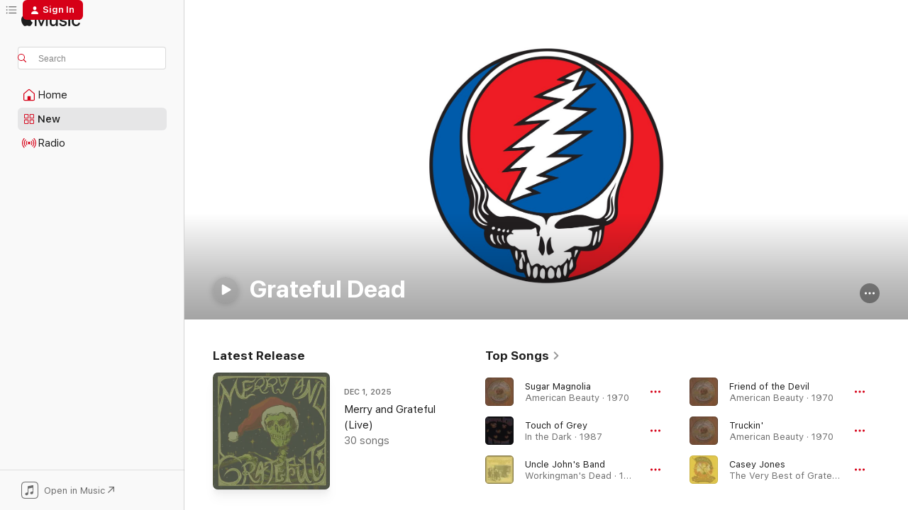

--- FILE ---
content_type: text/html
request_url: https://music.apple.com/us/artist/grateful-dead/1273063?at=1000lJIj
body_size: 45370
content:
<!DOCTYPE html>
<html dir="ltr" lang="en-US">
    <head>
        <!-- prettier-ignore -->
        <meta charset="utf-8">
        <!-- prettier-ignore -->
        <meta http-equiv="X-UA-Compatible" content="IE=edge">
        <!-- prettier-ignore -->
        <meta
            name="viewport"
            content="width=device-width,initial-scale=1,interactive-widget=resizes-content"
        >
        <!-- prettier-ignore -->
        <meta name="applicable-device" content="pc,mobile">
        <!-- prettier-ignore -->
        <meta name="referrer" content="strict-origin">
        <!-- prettier-ignore -->
        <link
            rel="apple-touch-icon"
            sizes="180x180"
            href="/assets/favicon/favicon-180.png"
        >
        <!-- prettier-ignore -->
        <link
            rel="icon"
            type="image/png"
            sizes="32x32"
            href="/assets/favicon/favicon-32.png"
        >
        <!-- prettier-ignore -->
        <link
            rel="icon"
            type="image/png"
            sizes="16x16"
            href="/assets/favicon/favicon-16.png"
        >
        <!-- prettier-ignore -->
        <link
            rel="mask-icon"
            href="/assets/favicon/favicon.svg"
            color="#fa233b"
        >
        <!-- prettier-ignore -->
        <link rel="manifest" href="/manifest.json">

        <title>‎Grateful Dead - Apple Music</title><!-- HEAD_svelte-1cypuwr_START --><link rel="preconnect" href="//www.apple.com/wss/fonts" crossorigin="anonymous"><link rel="stylesheet" href="//www.apple.com/wss/fonts?families=SF+Pro,v4%7CSF+Pro+Icons,v1&amp;display=swap" type="text/css" referrerpolicy="strict-origin-when-cross-origin"><!-- HEAD_svelte-1cypuwr_END --><!-- HEAD_svelte-eg3hvx_START -->    <meta name="description" content="Listen to music by Grateful Dead on Apple Music. Find top songs and albums by Grateful Dead including Sugar Magnolia, Touch of Grey and more."> <meta name="keywords" content="listen, Grateful Dead, music, songs, Rock, apple music"> <link rel="canonical" href="https://music.apple.com/us/artist/grateful-dead/1273063">     <meta name="al:ios:app_store_id" content="1108187390"> <meta name="al:ios:app_name" content="Apple Music"> <meta name="apple:content_id" content="1273063"> <meta name="apple:title" content="Grateful Dead"> <meta name="apple:description" content="Listen to music by Grateful Dead on Apple Music. Find top songs and albums by Grateful Dead including Sugar Magnolia, Touch of Grey and more.">   <meta property="og:title" content="Grateful Dead on Apple Music"> <meta property="og:description" content="Listen to music by Grateful Dead on Apple Music."> <meta property="og:site_name" content="Apple Music - Web Player"> <meta property="og:url" content="https://music.apple.com/us/artist/grateful-dead/1273063"> <meta property="og:image" content="https://is1-ssl.mzstatic.com/image/thumb/Features125/v4/7e/7a/fa/7e7afa5b-5325-e4fb-6f08-3ca5269edbaa/mza_5644264792160067741.png/1200x630cw.png"> <meta property="og:image:secure_url" content="https://is1-ssl.mzstatic.com/image/thumb/Features125/v4/7e/7a/fa/7e7afa5b-5325-e4fb-6f08-3ca5269edbaa/mza_5644264792160067741.png/1200x630cw.png"> <meta property="og:image:alt" content="Grateful Dead on Apple Music"> <meta property="og:image:width" content="1200"> <meta property="og:image:height" content="630"> <meta property="og:image:type" content="image/png"> <meta property="og:type" content="music.musician"> <meta property="og:locale" content="en_US">        <meta name="twitter:title" content="Grateful Dead on Apple Music"> <meta name="twitter:description" content="Listen to music by Grateful Dead on Apple Music."> <meta name="twitter:site" content="@AppleMusic"> <meta name="twitter:image" content="https://is1-ssl.mzstatic.com/image/thumb/Features125/v4/7e/7a/fa/7e7afa5b-5325-e4fb-6f08-3ca5269edbaa/mza_5644264792160067741.png/1200x630cw.png"> <meta name="twitter:image:alt" content="Grateful Dead on Apple Music"> <meta name="twitter:card" content="summary_large_image">       <!-- HTML_TAG_START -->
                <script id=schema:music-group type="application/ld+json">
                    {"@context":"http://schema.org","@type":"MusicGroup","name":"Grateful Dead","description":"The Grateful Dead expanded rock’s horizons with long jams and fierce improvisation, but they also turned their communal aesthetic into a way of life. The band—Jerry Garcia, Bob Weir, Ron McKernan, Phil Lesh, and Bill Kreutzmann—emerged from the same psychedelic San Francisco milieu that birthed Jefferson Airplane and Moby Grape, and the group’s shared house near the corner of Haight and Ashbury during 1967’s Summer of Love became a focal point for the scene. But the Dead would acquire a devoted cult all their own, one that transcended both the geography and the era. Indeed, the group’s relationship to that fanbase—their faithful were officially known as Deadheads by the early ’70s—is arguably their most significant legacy, fostering innovations like open tape-trading and the use of the internet to share information. From the beginning, they were renowned for their thick stew of influences—rock, jazz, bluegrass, country, experimental composition—and skill at in-the-moment creation. A gritty Merle Haggard cover might be followed by a dark and spacey interlude that would stretch on for half an hour. Their live prowess put them on the map first (1969’s \u003Ci>Live/Dead\u003C/i> was an instant classic), but the Dead revealed themselves as songwriters of the first order in their second decade. A pair of albums in 1970, \u003Ci>Workingman’s Dead\u003C/i> and \u003Ci>American Beauty\u003C/i>, focused on acoustic guitars and rustic Americana, and \u003Ci>Europe ’72\u003C/i> beautifully extended those songwriting ideas into an expansive live setting. As the ’70s wore on, the Dead’s music grew jazzier and lighter, with albums like 1975’s \u003Ci>Blues for Allah\u003C/i> touching on the sound of jazz fusion; later in the decade, they’d experiment with progressive rock (1977’s \u003Ci>Terrapin Station\u003C/i>) and even disco (1978’s \u003Ci>Shakedown Street\u003C/i>). No matter their studio output, the Dead never lost their live alchemy, and shows as late as 1989 (which newcomers can sample on \u003Ci>Without a Net\u003C/i>) are highly regarded by Deadheads. Singer and lead guitarist Garcia’s death in 1995 brought a close to the initial iteration of the band, but the Dead’s seemingly bottomless vault of live music (and various post-Garcia offshoots) lives on.","image":"https://is1-ssl.mzstatic.com/image/thumb/Features125/v4/7e/7a/fa/7e7afa5b-5325-e4fb-6f08-3ca5269edbaa/mza_5644264792160067741.png/486x486bb.png","genre":["Rock"],"tracks":[{"@type":"MusicRecording","name":"Sugar Magnolia","duration":"PT3M19S","url":"https://music.apple.com/us/song/sugar-magnolia/664831839","offers":{"@type":"Offer","category":"free","price":0},"audio":{"@type":"AudioObject","potentialAction":{"@type":"ListenAction","expectsAcceptanceOf":{"@type":"Offer","category":"free"},"target":{"@type":"EntryPoint","actionPlatform":"https://music.apple.com/us/song/sugar-magnolia/664831839"}},"name":"Sugar Magnolia","contentUrl":"https://audio-ssl.itunes.apple.com/itunes-assets/AudioPreview122/v4/d0/01/06/d001066b-6495-263c-3ca2-d8bff4212d46/mzaf_16105526146894860300.plus.aac.ep.m4a","duration":"PT3M19S","uploadDate":"1970-11-01","thumbnailUrl":"https://is1-ssl.mzstatic.com/image/thumb/Music125/v4/f5/27/20/f5272061-2466-6375-c2d1-f20d14be569f/603497920952.jpg/1200x630cw.png"}},{"@type":"MusicRecording","name":"Touch of Grey","duration":"PT5M50S","url":"https://music.apple.com/us/song/touch-of-grey/663662731","offers":{"@type":"Offer","category":"free","price":0},"audio":{"@type":"AudioObject","potentialAction":{"@type":"ListenAction","expectsAcceptanceOf":{"@type":"Offer","category":"free"},"target":{"@type":"EntryPoint","actionPlatform":"https://music.apple.com/us/song/touch-of-grey/663662731"}},"name":"Touch of Grey","contentUrl":"https://audio-ssl.itunes.apple.com/itunes-assets/AudioPreview115/v4/6c/71/bb/6c71bb8f-2d37-57b0-8cf6-d9436caebe87/mzaf_8106277560228598734.plus.aac.ep.m4a","duration":"PT5M50S","uploadDate":"1987-07-06","thumbnailUrl":"https://is1-ssl.mzstatic.com/image/thumb/Music125/v4/38/1c/33/381c33fe-f2d1-10e8-a603-71c2fc71c970/603497920747.jpg/1200x630cw.png"}},{"@type":"MusicRecording","name":"Uncle John's Band","duration":"PT4M44S","url":"https://music.apple.com/us/song/uncle-johns-band/663696339","offers":{"@type":"Offer","category":"free","price":0},"audio":{"@type":"AudioObject","potentialAction":{"@type":"ListenAction","expectsAcceptanceOf":{"@type":"Offer","category":"free"},"target":{"@type":"EntryPoint","actionPlatform":"https://music.apple.com/us/song/uncle-johns-band/663696339"}},"name":"Uncle John's Band","contentUrl":"https://audio-ssl.itunes.apple.com/itunes-assets/AudioPreview125/v4/fd/54/79/fd5479eb-bb9d-98b9-79e8-649b68c93692/mzaf_15743070524625713851.plus.aac.ep.m4a","duration":"PT4M44S","uploadDate":"1970-06-14","thumbnailUrl":"https://is1-ssl.mzstatic.com/image/thumb/Music124/v4/79/cc/eb/79ccebad-c071-ad53-2aa7-aeef95f8f4bf/603497920983.jpg/1200x630cw.png"}},{"@type":"MusicRecording","name":"Friend of the Devil","duration":"PT3M24S","url":"https://music.apple.com/us/song/friend-of-the-devil/664831838","offers":{"@type":"Offer","category":"free","price":0},"audio":{"@type":"AudioObject","potentialAction":{"@type":"ListenAction","expectsAcceptanceOf":{"@type":"Offer","category":"free"},"target":{"@type":"EntryPoint","actionPlatform":"https://music.apple.com/us/song/friend-of-the-devil/664831838"}},"name":"Friend of the Devil","contentUrl":"https://audio-ssl.itunes.apple.com/itunes-assets/AudioPreview122/v4/c2/6d/38/c26d381e-4de9-168b-a0b9-0ceedca14c7e/mzaf_1976072578189598485.plus.aac.ep.m4a","duration":"PT3M24S","uploadDate":"1970-11-01","thumbnailUrl":"https://is1-ssl.mzstatic.com/image/thumb/Music125/v4/f5/27/20/f5272061-2466-6375-c2d1-f20d14be569f/603497920952.jpg/1200x630cw.png"}},{"@type":"MusicRecording","name":"Truckin'","duration":"PT5M6S","url":"https://music.apple.com/us/song/truckin/664831858","offers":{"@type":"Offer","category":"free","price":0},"audio":{"@type":"AudioObject","potentialAction":{"@type":"ListenAction","expectsAcceptanceOf":{"@type":"Offer","category":"free"},"target":{"@type":"EntryPoint","actionPlatform":"https://music.apple.com/us/song/truckin/664831858"}},"name":"Truckin'","contentUrl":"https://audio-ssl.itunes.apple.com/itunes-assets/AudioPreview126/v4/0e/1b/fa/0e1bfa29-90b6-093a-f5f4-82855a120fe7/mzaf_14326540224711132063.plus.aac.ep.m4a","duration":"PT5M6S","uploadDate":"1970-11-01","thumbnailUrl":"https://is1-ssl.mzstatic.com/image/thumb/Music125/v4/f5/27/20/f5272061-2466-6375-c2d1-f20d14be569f/603497920952.jpg/1200x630cw.png"}},{"@type":"MusicRecording","name":"Casey Jones","duration":"PT4M25S","url":"https://music.apple.com/us/song/casey-jones/663695011","offers":{"@type":"Offer","category":"free","price":0},"audio":{"@type":"AudioObject","potentialAction":{"@type":"ListenAction","expectsAcceptanceOf":{"@type":"Offer","category":"free"},"target":{"@type":"EntryPoint","actionPlatform":"https://music.apple.com/us/song/casey-jones/663695011"}},"name":"Casey Jones","contentUrl":"https://audio-ssl.itunes.apple.com/itunes-assets/AudioPreview125/v4/80/2a/f6/802af6c2-b80f-8896-da4a-b6b940c3d1cc/mzaf_10432495604760942045.plus.aac.ep.m4a","duration":"PT4M25S","uploadDate":"1970-06-14","thumbnailUrl":"https://is1-ssl.mzstatic.com/image/thumb/Music124/v4/e9/b6/e2/e9b6e214-1f54-8386-913b-e245fa960ff6/603497920761.jpg/1200x630cw.png"}},{"@type":"MusicRecording","name":"Fire On the Mountain","duration":"PT3M49S","url":"https://music.apple.com/us/song/fire-on-the-mountain/663672878","offers":{"@type":"Offer","category":"free","price":0},"audio":{"@type":"AudioObject","potentialAction":{"@type":"ListenAction","expectsAcceptanceOf":{"@type":"Offer","category":"free"},"target":{"@type":"EntryPoint","actionPlatform":"https://music.apple.com/us/song/fire-on-the-mountain/663672878"}},"name":"Fire On the Mountain","contentUrl":"https://audio-ssl.itunes.apple.com/itunes-assets/AudioPreview125/v4/7d/45/f8/7d45f88f-4d4d-7a6f-5803-8f8478932b4f/mzaf_16202925747767101441.plus.aac.ep.m4a","duration":"PT3M49S","uploadDate":"1978-11-15","thumbnailUrl":"https://is1-ssl.mzstatic.com/image/thumb/Music124/v4/e4/6d/b4/e46db4ef-84bf-6ee5-2cf1-0bfa6d3259ea/603497920945.jpg/1200x630cw.png"}},{"@type":"MusicRecording","name":"Ripple","duration":"PT4M9S","url":"https://music.apple.com/us/song/ripple/664831854","offers":{"@type":"Offer","category":"free","price":0},"audio":{"@type":"AudioObject","potentialAction":{"@type":"ListenAction","expectsAcceptanceOf":{"@type":"Offer","category":"free"},"target":{"@type":"EntryPoint","actionPlatform":"https://music.apple.com/us/song/ripple/664831854"}},"name":"Ripple","contentUrl":"https://audio-ssl.itunes.apple.com/itunes-assets/AudioPreview112/v4/87/d7/2e/87d72e65-aa70-969c-8e28-26d912be3303/mzaf_5754450468259648481.plus.aac.ep.m4a","duration":"PT4M9S","uploadDate":"1970-11-01","thumbnailUrl":"https://is1-ssl.mzstatic.com/image/thumb/Music125/v4/f5/27/20/f5272061-2466-6375-c2d1-f20d14be569f/603497920952.jpg/1200x630cw.png"}},{"@type":"MusicRecording","name":"Box of Rain","duration":"PT5M18S","url":"https://music.apple.com/us/song/box-of-rain/664831837","offers":{"@type":"Offer","category":"free","price":0},"audio":{"@type":"AudioObject","potentialAction":{"@type":"ListenAction","expectsAcceptanceOf":{"@type":"Offer","category":"free"},"target":{"@type":"EntryPoint","actionPlatform":"https://music.apple.com/us/song/box-of-rain/664831837"}},"name":"Box of Rain","contentUrl":"https://audio-ssl.itunes.apple.com/itunes-assets/AudioPreview112/v4/54/2e/6f/542e6f47-5df5-521e-0928-1442741cc2ab/mzaf_3646652608324867149.plus.aac.ep.m4a","duration":"PT5M18S","uploadDate":"1970-11-01","thumbnailUrl":"https://is1-ssl.mzstatic.com/image/thumb/Music125/v4/f5/27/20/f5272061-2466-6375-c2d1-f20d14be569f/603497920952.jpg/1200x630cw.png"}},{"@type":"MusicRecording","name":"Shakedown Street","duration":"PT5M","url":"https://music.apple.com/us/song/shakedown-street/663672836","offers":{"@type":"Offer","category":"free","price":0},"audio":{"@type":"AudioObject","potentialAction":{"@type":"ListenAction","expectsAcceptanceOf":{"@type":"Offer","category":"free"},"target":{"@type":"EntryPoint","actionPlatform":"https://music.apple.com/us/song/shakedown-street/663672836"}},"name":"Shakedown Street","contentUrl":"https://audio-ssl.itunes.apple.com/itunes-assets/AudioPreview116/v4/a7/59/86/a7598694-a4cc-cbdc-4cc9-517bccb98b88/mzaf_15487112294048623589.plus.aac.ep.m4a","duration":"PT5M","uploadDate":"1978-11-15","thumbnailUrl":"https://is1-ssl.mzstatic.com/image/thumb/Music124/v4/e4/6d/b4/e46db4ef-84bf-6ee5-2cf1-0bfa6d3259ea/603497920945.jpg/1200x630cw.png"}},{"@type":"MusicRecording","name":"Scarlet Begonias","duration":"PT4M19S","url":"https://music.apple.com/us/song/scarlet-begonias/663668221","offers":{"@type":"Offer","category":"free","price":0},"audio":{"@type":"AudioObject","potentialAction":{"@type":"ListenAction","expectsAcceptanceOf":{"@type":"Offer","category":"free"},"target":{"@type":"EntryPoint","actionPlatform":"https://music.apple.com/us/song/scarlet-begonias/663668221"}},"name":"Scarlet Begonias","contentUrl":"https://audio-ssl.itunes.apple.com/itunes-assets/AudioPreview115/v4/9b/db/74/9bdb74d9-a9ab-4183-db04-0b799a015da8/mzaf_9665924491187035348.plus.aac.ep.m4a","duration":"PT4M19S","uploadDate":"1974-06-27","thumbnailUrl":"https://is1-ssl.mzstatic.com/image/thumb/Music124/v4/ba/1d/93/ba1d93f7-1459-c147-b41b-cd1f83c53065/603497920921.jpg/1200x630cw.png"}},{"@type":"MusicRecording","name":"Franklin's Tower","duration":"PT4M34S","url":"https://music.apple.com/us/song/franklins-tower/663665049","offers":{"@type":"Offer","category":"free","price":0},"audio":{"@type":"AudioObject","potentialAction":{"@type":"ListenAction","expectsAcceptanceOf":{"@type":"Offer","category":"free"},"target":{"@type":"EntryPoint","actionPlatform":"https://music.apple.com/us/song/franklins-tower/663665049"}},"name":"Franklin's Tower","contentUrl":"https://audio-ssl.itunes.apple.com/itunes-assets/AudioPreview125/v4/06/1a/0f/061a0f03-c38f-fdb1-fcce-b29a48ecfb47/mzaf_10538347251495131008.plus.aac.ep.m4a","duration":"PT4M34S","uploadDate":"1975-09-01","thumbnailUrl":"https://is1-ssl.mzstatic.com/image/thumb/Music124/v4/45/eb/05/45eb053a-24eb-b9f1-93d3-82e1f8fa24ba/603497920778.jpg/1200x630cw.png"}},{"@type":"MusicRecording","name":"Althea","duration":"PT6M52S","url":"https://music.apple.com/us/song/althea/663697474","offers":{"@type":"Offer","category":"free","price":0},"audio":{"@type":"AudioObject","potentialAction":{"@type":"ListenAction","expectsAcceptanceOf":{"@type":"Offer","category":"free"},"target":{"@type":"EntryPoint","actionPlatform":"https://music.apple.com/us/song/althea/663697474"}},"name":"Althea","contentUrl":"https://audio-ssl.itunes.apple.com/itunes-assets/AudioPreview115/v4/a9/eb/47/a9eb4797-e7a4-b36e-7eea-a91120661b75/mzaf_9836081686327057187.plus.aac.ep.m4a","duration":"PT6M52S","uploadDate":"1980-04-28","thumbnailUrl":"https://is1-ssl.mzstatic.com/image/thumb/Music114/v4/e9/9a/fd/e99afdbf-c1d1-224c-7ab9-0ddc6f85aca3/603497920990.jpg/1200x630cw.png"}},{"@type":"MusicRecording","name":"Ripple (2020 Remaster)","duration":"PT4M8S","url":"https://music.apple.com/us/song/ripple-2020-remaster/1529676269","offers":{"@type":"Offer","category":"free","price":0},"audio":{"@type":"AudioObject","potentialAction":{"@type":"ListenAction","expectsAcceptanceOf":{"@type":"Offer","category":"free"},"target":{"@type":"EntryPoint","actionPlatform":"https://music.apple.com/us/song/ripple-2020-remaster/1529676269"}},"name":"Ripple (2020 Remaster)","contentUrl":"https://audio-ssl.itunes.apple.com/itunes-assets/AudioPreview211/v4/92/2a/02/922a02d1-5d85-4c99-9285-7ad965eec68a/mzaf_2309210689631281325.plus.aac.ep.m4a","duration":"PT4M8S","uploadDate":"1970-11-01","thumbnailUrl":"https://is1-ssl.mzstatic.com/image/thumb/Music124/v4/f6/8f/2e/f68f2e16-1429-b943-a2f8-5b56a2b69f14/603497848508.jpg/1200x630cw.png"}},{"@type":"MusicRecording","name":"Estimated Prophet","duration":"PT5M36S","url":"https://music.apple.com/us/song/estimated-prophet/663667315","offers":{"@type":"Offer","category":"free","price":0},"audio":{"@type":"AudioObject","potentialAction":{"@type":"ListenAction","expectsAcceptanceOf":{"@type":"Offer","category":"free"},"target":{"@type":"EntryPoint","actionPlatform":"https://music.apple.com/us/song/estimated-prophet/663667315"}},"name":"Estimated Prophet","contentUrl":"https://audio-ssl.itunes.apple.com/itunes-assets/AudioPreview125/v4/39/cf/82/39cf822c-dbb9-a113-0eee-ad3d5cb62677/mzaf_8928431661862231953.plus.aac.ep.m4a","duration":"PT5M36S","uploadDate":"1977-07-27","thumbnailUrl":"https://is1-ssl.mzstatic.com/image/thumb/Music124/v4/3a/20/81/3a208150-3b63-98b3-dbeb-6018f4bf3992/603497920815.jpg/1200x630cw.png"}},{"@type":"MusicRecording","name":"Eyes of the World","duration":"PT5M20S","url":"https://music.apple.com/us/song/eyes-of-the-world/663663334","offers":{"@type":"Offer","category":"free","price":0},"audio":{"@type":"AudioObject","potentialAction":{"@type":"ListenAction","expectsAcceptanceOf":{"@type":"Offer","category":"free"},"target":{"@type":"EntryPoint","actionPlatform":"https://music.apple.com/us/song/eyes-of-the-world/663663334"}},"name":"Eyes of the World","contentUrl":"https://audio-ssl.itunes.apple.com/itunes-assets/AudioPreview125/v4/c7/c4/55/c7c45552-ba1c-d0a9-a148-b3ef3ef33f80/mzaf_2003936617728183048.plus.aac.ep.m4a","duration":"PT5M20S","uploadDate":"1973-10-15","thumbnailUrl":"https://is1-ssl.mzstatic.com/image/thumb/Music114/v4/b7/6d/ef/b76def6d-4a81-3df6-077b-cbc8a8a232dd/603497920754.jpg/1200x630cw.png"}},{"@type":"MusicRecording","name":"Brokedown Palace","duration":"PT4M9S","url":"https://music.apple.com/us/song/brokedown-palace/664831855","offers":{"@type":"Offer","category":"free","price":0},"audio":{"@type":"AudioObject","potentialAction":{"@type":"ListenAction","expectsAcceptanceOf":{"@type":"Offer","category":"free"},"target":{"@type":"EntryPoint","actionPlatform":"https://music.apple.com/us/song/brokedown-palace/664831855"}},"name":"Brokedown Palace","contentUrl":"https://audio-ssl.itunes.apple.com/itunes-assets/AudioPreview122/v4/67/7a/2d/677a2da1-5d00-528c-be3e-f831e8ee8a8a/mzaf_9422066462318012505.plus.aac.ep.m4a","duration":"PT4M9S","uploadDate":"1970-11-01","thumbnailUrl":"https://is1-ssl.mzstatic.com/image/thumb/Music125/v4/f5/27/20/f5272061-2466-6375-c2d1-f20d14be569f/603497920952.jpg/1200x630cw.png"}},{"@type":"MusicRecording","name":"Truckin' (2020 Remaster)","duration":"PT5M6S","url":"https://music.apple.com/us/song/truckin-2020-remaster/1529676274","offers":{"@type":"Offer","category":"free","price":0},"audio":{"@type":"AudioObject","potentialAction":{"@type":"ListenAction","expectsAcceptanceOf":{"@type":"Offer","category":"free"},"target":{"@type":"EntryPoint","actionPlatform":"https://music.apple.com/us/song/truckin-2020-remaster/1529676274"}},"name":"Truckin' (2020 Remaster)","contentUrl":"https://audio-ssl.itunes.apple.com/itunes-assets/AudioPreview221/v4/2d/29/78/2d297896-e574-ad02-519b-31aa265e77a7/mzaf_3155876788647905751.plus.aac.ep.m4a","duration":"PT5M6S","uploadDate":"1970-11-01","thumbnailUrl":"https://is1-ssl.mzstatic.com/image/thumb/Music124/v4/f6/8f/2e/f68f2e16-1429-b943-a2f8-5b56a2b69f14/603497848508.jpg/1200x630cw.png"}},{"@type":"MusicRecording","name":"Friend Of The Devil (2020 Remaster)","duration":"PT3M23S","url":"https://music.apple.com/us/song/friend-of-the-devil-2020-remaster/1529676264","offers":{"@type":"Offer","category":"free","price":0},"audio":{"@type":"AudioObject","potentialAction":{"@type":"ListenAction","expectsAcceptanceOf":{"@type":"Offer","category":"free"},"target":{"@type":"EntryPoint","actionPlatform":"https://music.apple.com/us/song/friend-of-the-devil-2020-remaster/1529676264"}},"name":"Friend Of The Devil (2020 Remaster)","contentUrl":"https://audio-ssl.itunes.apple.com/itunes-assets/AudioPreview211/v4/80/b3/7b/80b37b4a-657e-7c03-6b99-c4f24867852e/mzaf_3489736942553239325.plus.aac.ep.m4a","duration":"PT3M23S","uploadDate":"1970-11-01","thumbnailUrl":"https://is1-ssl.mzstatic.com/image/thumb/Music124/v4/f6/8f/2e/f68f2e16-1429-b943-a2f8-5b56a2b69f14/603497848508.jpg/1200x630cw.png"}},{"@type":"MusicRecording","name":"Good Lovin'","duration":"PT4M51S","url":"https://music.apple.com/us/song/good-lovin/663672832","offers":{"@type":"Offer","category":"free","price":0},"audio":{"@type":"AudioObject","potentialAction":{"@type":"ListenAction","expectsAcceptanceOf":{"@type":"Offer","category":"free"},"target":{"@type":"EntryPoint","actionPlatform":"https://music.apple.com/us/song/good-lovin/663672832"}},"name":"Good Lovin'","contentUrl":"https://audio-ssl.itunes.apple.com/itunes-assets/AudioPreview125/v4/c7/f6/cf/c7f6cfcb-5d3f-8ad5-76e0-bce4bcab13d3/mzaf_5824799486257380539.plus.aac.ep.m4a","duration":"PT4M51S","uploadDate":"1978-11-15","thumbnailUrl":"https://is1-ssl.mzstatic.com/image/thumb/Music124/v4/e4/6d/b4/e46db4ef-84bf-6ee5-2cf1-0bfa6d3259ea/603497920945.jpg/1200x630cw.png"}},{"@type":"MusicRecording","name":"Dire Wolf","duration":"PT3M14S","url":"https://music.apple.com/us/song/dire-wolf/663696345","offers":{"@type":"Offer","category":"free","price":0},"audio":{"@type":"AudioObject","potentialAction":{"@type":"ListenAction","expectsAcceptanceOf":{"@type":"Offer","category":"free"},"target":{"@type":"EntryPoint","actionPlatform":"https://music.apple.com/us/song/dire-wolf/663696345"}},"name":"Dire Wolf","contentUrl":"https://audio-ssl.itunes.apple.com/itunes-assets/AudioPreview115/v4/8e/2c/b2/8e2cb25b-4ce7-b10c-7faa-6111f33e2e98/mzaf_16821894973381736088.plus.aac.ep.m4a","duration":"PT3M14S","uploadDate":"1970-06-14","thumbnailUrl":"https://is1-ssl.mzstatic.com/image/thumb/Music124/v4/79/cc/eb/79ccebad-c071-ad53-2aa7-aeef95f8f4bf/603497920983.jpg/1200x630cw.png"}},{"@type":"MusicRecording","name":"The Music Never Stopped","duration":"PT4M36S","url":"https://music.apple.com/us/song/the-music-never-stopped/663665051","offers":{"@type":"Offer","category":"free","price":0},"audio":{"@type":"AudioObject","potentialAction":{"@type":"ListenAction","expectsAcceptanceOf":{"@type":"Offer","category":"free"},"target":{"@type":"EntryPoint","actionPlatform":"https://music.apple.com/us/song/the-music-never-stopped/663665051"}},"name":"The Music Never Stopped","contentUrl":"https://audio-ssl.itunes.apple.com/itunes-assets/AudioPreview116/v4/1a/6a/86/1a6a86c7-4c9a-ea5b-f5bb-0d99a9ce8437/mzaf_13859115435169913555.plus.aac.ep.m4a","duration":"PT4M36S","uploadDate":"1975-09-01","thumbnailUrl":"https://is1-ssl.mzstatic.com/image/thumb/Music124/v4/45/eb/05/45eb053a-24eb-b9f1-93d3-82e1f8fa24ba/603497920778.jpg/1200x630cw.png"}},{"@type":"MusicRecording","name":"The Golden Road (To Unlimited Devotion)","duration":"PT2M12S","url":"https://music.apple.com/us/song/the-golden-road-to-unlimited-devotion/663678681","offers":{"@type":"Offer","category":"free","price":0},"audio":{"@type":"AudioObject","potentialAction":{"@type":"ListenAction","expectsAcceptanceOf":{"@type":"Offer","category":"free"},"target":{"@type":"EntryPoint","actionPlatform":"https://music.apple.com/us/song/the-golden-road-to-unlimited-devotion/663678681"}},"name":"The Golden Road (To Unlimited Devotion)","contentUrl":"https://audio-ssl.itunes.apple.com/itunes-assets/AudioPreview115/v4/f5/d8/3b/f5d83b0d-5318-d74b-f9d6-ce6c55cef904/mzaf_8942393167259517173.plus.aac.p.m4a","duration":"PT2M12S","uploadDate":"1967-03-17","thumbnailUrl":"https://is1-ssl.mzstatic.com/image/thumb/Music114/v4/1e/35/8b/1e358b19-d9fa-3bea-bc6a-ab80386162bd/603497920969.jpg/1200x630cw.png"}},{"@type":"MusicRecording","name":"Help On the Way / Slipknot!","duration":"PT7M21S","url":"https://music.apple.com/us/song/help-on-the-way-slipknot/663665028","offers":{"@type":"Offer","category":"free","price":0},"audio":{"@type":"AudioObject","potentialAction":{"@type":"ListenAction","expectsAcceptanceOf":{"@type":"Offer","category":"free"},"target":{"@type":"EntryPoint","actionPlatform":"https://music.apple.com/us/song/help-on-the-way-slipknot/663665028"}},"name":"Help On the Way / Slipknot!","contentUrl":"https://audio-ssl.itunes.apple.com/itunes-assets/AudioPreview115/v4/ee/00/b9/ee00b977-2149-70e9-c8f6-4cd1257b7d0b/mzaf_16394475935292531518.plus.aac.ep.m4a","duration":"PT7M21S","uploadDate":"1975-09-01","thumbnailUrl":"https://is1-ssl.mzstatic.com/image/thumb/Music124/v4/45/eb/05/45eb053a-24eb-b9f1-93d3-82e1f8fa24ba/603497920778.jpg/1200x630cw.png"}}],"albums":[{"@type":"MusicAlbum","image":"https://is1-ssl.mzstatic.com/image/thumb/Music211/v4/29/46/21/29462133-18b6-63cf-5b1e-2f8d52e8aa96/603497808380.jpg/486x486bb.png","url":"https://music.apple.com/us/album/blues-for-allah-the-angels-share/1842195471","name":"Blues For Allah: The Angel's Share","byArtist":{"@type":"MusicGroup","url":"https://music.apple.com/us/artist/grateful-dead/1273063","name":"Grateful Dead"}},{"@type":"MusicAlbum","image":"https://is1-ssl.mzstatic.com/image/thumb/Music211/v4/28/78/d4/2878d411-e761-adfe-d09a-5e87f6b62abd/603497823864.jpg/486x486bb.png","url":"https://music.apple.com/us/album/from-the-mars-hotel-the-angels-share/1740197936","name":"From the Mars Hotel: The Angel's Share","byArtist":{"@type":"MusicGroup","url":"https://music.apple.com/us/artist/grateful-dead/1273063","name":"Grateful Dead"}},{"@type":"MusicAlbum","image":"https://is1-ssl.mzstatic.com/image/thumb/Music126/v4/d1/a2/36/d1a23603-8d4d-658c-de72-d4ffa90dc839/603497829118.jpg/486x486bb.png","url":"https://music.apple.com/us/album/wake-of-the-flood-the-angels-share/1701190876","name":"Wake of the Flood: The Angel's Share","byArtist":{"@type":"MusicGroup","url":"https://music.apple.com/us/artist/grateful-dead/1273063","name":"Grateful Dead"}},{"@type":"MusicAlbum","image":"https://is1-ssl.mzstatic.com/image/thumb/Music116/v4/04/3a/61/043a6169-c561-abed-95ae-5e1291ff8265/603497829569.jpg/486x486bb.png","url":"https://music.apple.com/us/album/workingmans-dead-2023-mickey-hart-mix/1691962480","name":"Workingman’s Dead (2023 Mickey Hart Mix)","byArtist":{"@type":"MusicGroup","url":"https://music.apple.com/us/artist/grateful-dead/1273063","name":"Grateful Dead"}},{"@type":"MusicAlbum","image":"https://is1-ssl.mzstatic.com/image/thumb/Music114/v4/47/6e/4b/476e4b17-66ca-7fd2-f240-96cfe0427aa1/603497845101.jpg/486x486bb.png","url":"https://music.apple.com/us/album/american-beauty-the-angels-share/1533266540","name":"American Beauty: The Angel's Share","byArtist":{"@type":"MusicGroup","url":"https://music.apple.com/us/artist/grateful-dead/1273063","name":"Grateful Dead"}},{"@type":"MusicAlbum","image":"https://is1-ssl.mzstatic.com/image/thumb/Music114/v4/aa/bc/b5/aabcb5cd-c42d-e5bc-1906-c8e42307294c/603497919680.jpg/486x486bb.png","url":"https://music.apple.com/us/album/built-to-last/663965011","name":"Built to Last","byArtist":{"@type":"MusicGroup","url":"https://music.apple.com/us/artist/grateful-dead/1273063","name":"Grateful Dead"}},{"@type":"MusicAlbum","image":"https://is1-ssl.mzstatic.com/image/thumb/Music125/v4/38/1c/33/381c33fe-f2d1-10e8-a603-71c2fc71c970/603497920747.jpg/486x486bb.png","url":"https://music.apple.com/us/album/in-the-dark/663662522","name":"In the Dark","byArtist":{"@type":"MusicGroup","url":"https://music.apple.com/us/artist/grateful-dead/1273063","name":"Grateful Dead"}},{"@type":"MusicAlbum","image":"https://is1-ssl.mzstatic.com/image/thumb/Music114/v4/e9/9a/fd/e99afdbf-c1d1-224c-7ab9-0ddc6f85aca3/603497920990.jpg/486x486bb.png","url":"https://music.apple.com/us/album/go-to-heaven/663697282","name":"Go to Heaven","byArtist":{"@type":"MusicGroup","url":"https://music.apple.com/us/artist/grateful-dead/1273063","name":"Grateful Dead"}},{"@type":"MusicAlbum","image":"https://is1-ssl.mzstatic.com/image/thumb/Music124/v4/e4/6d/b4/e46db4ef-84bf-6ee5-2cf1-0bfa6d3259ea/603497920945.jpg/486x486bb.png","url":"https://music.apple.com/us/album/shakedown-street/663672224","name":"Shakedown Street","byArtist":{"@type":"MusicGroup","url":"https://music.apple.com/us/artist/grateful-dead/1273063","name":"Grateful Dead"}},{"@type":"MusicAlbum","image":"https://is1-ssl.mzstatic.com/image/thumb/Music124/v4/3a/20/81/3a208150-3b63-98b3-dbeb-6018f4bf3992/603497920815.jpg/486x486bb.png","url":"https://music.apple.com/us/album/terrapin-station/663667314","name":"Terrapin Station","byArtist":{"@type":"MusicGroup","url":"https://music.apple.com/us/artist/grateful-dead/1273063","name":"Grateful Dead"}}],"url":"https://music.apple.com/us/artist/grateful-dead/1273063","potentialAction":{"@type":"ListenAction","expectsAcceptanceOf":{"@type":"Offer","category":"free"},"target":{"@type":"EntryPoint","actionPlatform":"https://music.apple.com/us/artist/grateful-dead/1273063"}}}
                </script>
                <!-- HTML_TAG_END -->    <!-- HEAD_svelte-eg3hvx_END -->
      <script type="module" crossorigin src="/assets/index~90a29058ba.js"></script>
      <link rel="stylesheet" href="/assets/index~fbf29d0525.css">
      <script type="module">import.meta.url;import("_").catch(()=>1);async function* g(){};window.__vite_is_modern_browser=true;</script>
      <script type="module">!function(){if(window.__vite_is_modern_browser)return;console.warn("vite: loading legacy chunks, syntax error above and the same error below should be ignored");var e=document.getElementById("vite-legacy-polyfill"),n=document.createElement("script");n.src=e.src,n.onload=function(){System.import(document.getElementById('vite-legacy-entry').getAttribute('data-src'))},document.body.appendChild(n)}();</script>
    </head>
    <body>
        
        <script
            async
            src="/includes/js-cdn/musickit/v3/amp/musickit.js"
        ></script>
        <script
            type="module"
            async
            src="/includes/js-cdn/musickit/v3/components/musickit-components/musickit-components.esm.js"
        ></script>
        <script
            nomodule
            async
            src="/includes/js-cdn/musickit/v3/components/musickit-components/musickit-components.js"
        ></script>
        <svg style="display: none" xmlns="http://www.w3.org/2000/svg">
            <symbol id="play-circle-fill" viewBox="0 0 60 60">
                <path
                    class="icon-circle-fill__circle"
                    fill="var(--iconCircleFillBG, transparent)"
                    d="M30 60c16.411 0 30-13.617 30-30C60 13.588 46.382 0 29.971 0 13.588 0 .001 13.588.001 30c0 16.383 13.617 30 30 30Z"
                />
                <path
                    fill="var(--iconFillArrow, var(--keyColor, black))"
                    d="M24.411 41.853c-1.41.853-3.028.177-3.028-1.294V19.47c0-1.44 1.735-2.058 3.028-1.294l17.265 10.235a1.89 1.89 0 0 1 0 3.265L24.411 41.853Z"
                />
            </symbol>
        </svg>
        <div class="body-container">
              <div class="app-container svelte-t3vj1e" data-testid="app-container">   <div class="header svelte-rjjbqs" data-testid="header"><nav data-testid="navigation" class="navigation svelte-13li0vp"><div class="navigation__header svelte-13li0vp"><div data-testid="logo" class="logo svelte-1o7dz8w"> <a aria-label="Apple Music" role="img" href="https://music.apple.com/us/home" class="svelte-1o7dz8w"><svg height="20" viewBox="0 0 83 20" width="83" xmlns="http://www.w3.org/2000/svg" class="logo" aria-hidden="true"><path d="M34.752 19.746V6.243h-.088l-5.433 13.503h-2.074L21.711 6.243h-.087v13.503h-2.548V1.399h3.235l5.833 14.621h.1l5.82-14.62h3.248v18.347h-2.56zm16.649 0h-2.586v-2.263h-.062c-.725 1.602-2.061 2.504-4.072 2.504-2.86 0-4.61-1.894-4.61-4.958V6.37h2.698v8.125c0 2.034.95 3.127 2.81 3.127 1.95 0 3.124-1.373 3.124-3.458V6.37H51.4v13.376zm7.394-13.618c3.06 0 5.046 1.73 5.134 4.196h-2.536c-.15-1.296-1.087-2.11-2.598-2.11-1.462 0-2.436.724-2.436 1.793 0 .839.6 1.41 2.023 1.741l2.136.496c2.686.636 3.71 1.704 3.71 3.636 0 2.442-2.236 4.12-5.333 4.12-3.285 0-5.26-1.64-5.509-4.183h2.673c.25 1.398 1.187 2.085 2.836 2.085 1.623 0 2.623-.687 2.623-1.78 0-.865-.487-1.373-1.924-1.704l-2.136-.508c-2.498-.585-3.735-1.806-3.735-3.75 0-2.391 2.049-4.032 5.072-4.032zM66.1 2.836c0-.878.7-1.577 1.561-1.577.862 0 1.55.7 1.55 1.577 0 .864-.688 1.576-1.55 1.576a1.573 1.573 0 0 1-1.56-1.576zm.212 3.534h2.698v13.376h-2.698zm14.089 4.603c-.275-1.424-1.324-2.556-3.085-2.556-2.086 0-3.46 1.767-3.46 4.64 0 2.938 1.386 4.642 3.485 4.642 1.66 0 2.748-.928 3.06-2.48H83C82.713 18.067 80.477 20 77.317 20c-3.76 0-6.208-2.62-6.208-6.942 0-4.247 2.448-6.93 6.183-6.93 3.385 0 5.446 2.213 5.683 4.845h-2.573zM10.824 3.189c-.698.834-1.805 1.496-2.913 1.398-.145-1.128.41-2.33 1.036-3.065C9.644.662 10.848.05 11.835 0c.121 1.178-.336 2.33-1.01 3.19zm.999 1.619c.624.049 2.425.244 3.578 1.98-.096.074-2.137 1.272-2.113 3.79.024 3.01 2.593 4.012 2.617 4.037-.024.074-.407 1.419-1.344 2.812-.817 1.224-1.657 2.422-3.002 2.447-1.297.024-1.73-.783-3.218-.783-1.489 0-1.97.758-3.194.807-1.297.048-2.28-1.297-3.097-2.52C.368 14.908-.904 10.408.825 7.375c.84-1.516 2.377-2.47 4.034-2.495 1.273-.023 2.45.857 3.218.857.769 0 2.137-1.027 3.746-.93z"></path></svg></a>   </div> <div class="search-input-wrapper svelte-nrtdem" data-testid="search-input"><div data-testid="amp-search-input" aria-controls="search-suggestions" aria-expanded="false" aria-haspopup="listbox" aria-owns="search-suggestions" class="search-input-container svelte-rg26q6" tabindex="-1" role=""><div class="flex-container svelte-rg26q6"><form id="search-input-form" class="svelte-rg26q6"><svg height="16" width="16" viewBox="0 0 16 16" class="search-svg" aria-hidden="true"><path d="M11.87 10.835c.018.015.035.03.051.047l3.864 3.863a.735.735 0 1 1-1.04 1.04l-3.863-3.864a.744.744 0 0 1-.047-.051 6.667 6.667 0 1 1 1.035-1.035zM6.667 12a5.333 5.333 0 1 0 0-10.667 5.333 5.333 0 0 0 0 10.667z"></path></svg> <input aria-autocomplete="list" aria-multiline="false" aria-controls="search-suggestions" placeholder="Search" spellcheck="false" autocomplete="off" autocorrect="off" autocapitalize="off" type="text" inputmode="search" class="search-input__text-field svelte-rg26q6" data-testid="search-input__text-field"></form> </div> <div data-testid="search-scope-bar"></div>   </div> </div></div> <div data-testid="navigation-content" class="navigation__content svelte-13li0vp" id="navigation" aria-hidden="false"><div class="navigation__scrollable-container svelte-13li0vp"><div data-testid="navigation-items-primary" class="navigation-items navigation-items--primary svelte-ng61m8"> <ul class="navigation-items__list svelte-ng61m8">  <li class="navigation-item navigation-item__home svelte-1a5yt87" aria-selected="false" data-testid="navigation-item"> <a href="https://music.apple.com/us/home" class="navigation-item__link svelte-1a5yt87" role="button" data-testid="home" aria-pressed="false"><div class="navigation-item__content svelte-zhx7t9"> <span class="navigation-item__icon svelte-zhx7t9"> <svg width="24" height="24" viewBox="0 0 24 24" xmlns="http://www.w3.org/2000/svg" aria-hidden="true"><path d="M5.93 20.16a1.94 1.94 0 0 1-1.43-.502c-.334-.335-.502-.794-.502-1.393v-7.142c0-.362.062-.688.177-.953.123-.264.326-.529.6-.75l6.145-5.157c.176-.141.344-.247.52-.318.176-.07.362-.105.564-.105.194 0 .388.035.565.105.176.07.352.177.52.318l6.146 5.158c.273.23.467.476.59.75.124.264.177.59.177.96v7.134c0 .59-.159 1.058-.503 1.393-.335.335-.811.503-1.428.503H5.929Zm12.14-1.172c.221 0 .406-.07.547-.212a.688.688 0 0 0 .22-.511v-7.142c0-.177-.026-.344-.087-.459a.97.97 0 0 0-.265-.353l-6.154-5.149a.756.756 0 0 0-.177-.115.37.37 0 0 0-.15-.035.37.37 0 0 0-.158.035l-.177.115-6.145 5.15a.982.982 0 0 0-.274.352 1.13 1.13 0 0 0-.088.468v7.133c0 .203.08.379.23.511a.744.744 0 0 0 .546.212h12.133Zm-8.323-4.7c0-.176.062-.326.177-.432a.6.6 0 0 1 .423-.159h3.315c.176 0 .326.053.432.16s.159.255.159.431v4.973H9.756v-4.973Z"></path></svg> </span> <span class="navigation-item__label svelte-zhx7t9"> Home </span> </div></a>  </li>  <li class="navigation-item navigation-item__new svelte-1a5yt87" aria-selected="false" data-testid="navigation-item"> <a href="https://music.apple.com/us/new" class="navigation-item__link svelte-1a5yt87" role="button" data-testid="new" aria-pressed="false"><div class="navigation-item__content svelte-zhx7t9"> <span class="navigation-item__icon svelte-zhx7t9"> <svg height="24" viewBox="0 0 24 24" width="24" aria-hidden="true"><path d="M9.92 11.354c.966 0 1.453-.487 1.453-1.49v-3.4c0-1.004-.487-1.483-1.453-1.483H6.452C5.487 4.981 5 5.46 5 6.464v3.4c0 1.003.487 1.49 1.452 1.49zm7.628 0c.965 0 1.452-.487 1.452-1.49v-3.4c0-1.004-.487-1.483-1.452-1.483h-3.46c-.974 0-1.46.479-1.46 1.483v3.4c0 1.003.486 1.49 1.46 1.49zm-7.65-1.073h-3.43c-.266 0-.396-.137-.396-.418v-3.4c0-.273.13-.41.396-.41h3.43c.265 0 .402.137.402.41v3.4c0 .281-.137.418-.403.418zm7.634 0h-3.43c-.273 0-.402-.137-.402-.418v-3.4c0-.273.129-.41.403-.41h3.43c.265 0 .395.137.395.41v3.4c0 .281-.13.418-.396.418zm-7.612 8.7c.966 0 1.453-.48 1.453-1.483v-3.407c0-.996-.487-1.483-1.453-1.483H6.452c-.965 0-1.452.487-1.452 1.483v3.407c0 1.004.487 1.483 1.452 1.483zm7.628 0c.965 0 1.452-.48 1.452-1.483v-3.407c0-.996-.487-1.483-1.452-1.483h-3.46c-.974 0-1.46.487-1.46 1.483v3.407c0 1.004.486 1.483 1.46 1.483zm-7.65-1.072h-3.43c-.266 0-.396-.137-.396-.41v-3.4c0-.282.13-.418.396-.418h3.43c.265 0 .402.136.402.418v3.4c0 .273-.137.41-.403.41zm7.634 0h-3.43c-.273 0-.402-.137-.402-.41v-3.4c0-.282.129-.418.403-.418h3.43c.265 0 .395.136.395.418v3.4c0 .273-.13.41-.396.41z" fill-opacity=".95"></path></svg> </span> <span class="navigation-item__label svelte-zhx7t9"> New </span> </div></a>  </li>  <li class="navigation-item navigation-item__radio svelte-1a5yt87" aria-selected="false" data-testid="navigation-item"> <a href="https://music.apple.com/us/radio" class="navigation-item__link svelte-1a5yt87" role="button" data-testid="radio" aria-pressed="false"><div class="navigation-item__content svelte-zhx7t9"> <span class="navigation-item__icon svelte-zhx7t9"> <svg width="24" height="24" viewBox="0 0 24 24" xmlns="http://www.w3.org/2000/svg" aria-hidden="true"><path d="M19.359 18.57C21.033 16.818 22 14.461 22 11.89s-.967-4.93-2.641-6.68c-.276-.292-.653-.26-.868-.023-.222.246-.176.591.085.868 1.466 1.535 2.272 3.593 2.272 5.835 0 2.241-.806 4.3-2.272 5.835-.261.268-.307.621-.085.86.215.245.592.276.868-.016zm-13.85.014c.222-.238.176-.59-.085-.86-1.474-1.535-2.272-3.593-2.272-5.834 0-2.242.798-4.3 2.272-5.835.261-.277.307-.622.085-.868-.215-.238-.592-.269-.868.023C2.967 6.96 2 9.318 2 11.89s.967 4.929 2.641 6.68c.276.29.653.26.868.014zm1.957-1.873c.223-.253.162-.583-.1-.867-.951-1.068-1.473-2.45-1.473-3.954 0-1.505.522-2.887 1.474-3.954.26-.284.322-.614.1-.876-.23-.26-.622-.26-.891.039-1.175 1.274-1.827 2.963-1.827 4.79 0 1.82.652 3.517 1.827 4.784.269.3.66.307.89.038zm9.958-.038c1.175-1.267 1.827-2.964 1.827-4.783 0-1.828-.652-3.517-1.827-4.791-.269-.3-.66-.3-.89-.039-.23.262-.162.592.092.876.96 1.067 1.481 2.449 1.481 3.954 0 1.504-.522 2.886-1.481 3.954-.254.284-.323.614-.092.867.23.269.621.261.89-.038zm-8.061-1.966c.23-.26.13-.568-.092-.883-.415-.522-.63-1.197-.63-1.934 0-.737.215-1.413.63-1.943.222-.307.322-.614.092-.875s-.653-.261-.906.054a4.385 4.385 0 0 0-.968 2.764 4.38 4.38 0 0 0 .968 2.756c.253.322.675.322.906.061zm6.18-.061a4.38 4.38 0 0 0 .968-2.756 4.385 4.385 0 0 0-.968-2.764c-.253-.315-.675-.315-.906-.054-.23.261-.138.568.092.875.415.53.63 1.206.63 1.943 0 .737-.215 1.412-.63 1.934-.23.315-.322.622-.092.883s.653.261.906-.061zm-3.547-.967c.96 0 1.789-.814 1.789-1.797s-.83-1.789-1.789-1.789c-.96 0-1.781.806-1.781 1.789 0 .983.821 1.797 1.781 1.797z"></path></svg> </span> <span class="navigation-item__label svelte-zhx7t9"> Radio </span> </div></a>  </li>  <li class="navigation-item navigation-item__search svelte-1a5yt87" aria-selected="false" data-testid="navigation-item"> <a href="https://music.apple.com/us/search" class="navigation-item__link svelte-1a5yt87" role="button" data-testid="search" aria-pressed="false"><div class="navigation-item__content svelte-zhx7t9"> <span class="navigation-item__icon svelte-zhx7t9"> <svg height="24" viewBox="0 0 24 24" width="24" aria-hidden="true"><path d="M17.979 18.553c.476 0 .813-.366.813-.835a.807.807 0 0 0-.235-.586l-3.45-3.457a5.61 5.61 0 0 0 1.158-3.413c0-3.098-2.535-5.633-5.633-5.633C7.542 4.63 5 7.156 5 10.262c0 3.098 2.534 5.632 5.632 5.632a5.614 5.614 0 0 0 3.274-1.055l3.472 3.472a.835.835 0 0 0 .6.242zm-7.347-3.875c-2.417 0-4.416-2-4.416-4.416 0-2.417 2-4.417 4.416-4.417 2.417 0 4.417 2 4.417 4.417s-2 4.416-4.417 4.416z" fill-opacity=".95"></path></svg> </span> <span class="navigation-item__label svelte-zhx7t9"> Search </span> </div></a>  </li></ul> </div>   </div> <div class="navigation__native-cta"><div slot="native-cta"><div data-testid="native-cta" class="native-cta svelte-1t4vswz  native-cta--authenticated"><button class="native-cta__button svelte-1t4vswz" data-testid="native-cta-button"><span class="native-cta__app-icon svelte-1t4vswz"><svg width="24" height="24" xmlns="http://www.w3.org/2000/svg" xml:space="preserve" style="fill-rule:evenodd;clip-rule:evenodd;stroke-linejoin:round;stroke-miterlimit:2" viewBox="0 0 24 24" slot="app-icon" aria-hidden="true"><path d="M22.567 1.496C21.448.393 19.956.045 17.293.045H6.566c-2.508 0-4.028.376-5.12 1.465C.344 2.601 0 4.09 0 6.611v10.727c0 2.695.33 4.18 1.432 5.257 1.106 1.103 2.595 1.45 5.275 1.45h10.586c2.663 0 4.169-.347 5.274-1.45C23.656 21.504 24 20.033 24 17.338V6.752c0-2.694-.344-4.179-1.433-5.256Zm.411 4.9v11.299c0 1.898-.338 3.286-1.188 4.137-.851.864-2.256 1.191-4.141 1.191H6.35c-1.884 0-3.303-.341-4.154-1.191-.85-.851-1.174-2.239-1.174-4.137V6.54c0-2.014.324-3.445 1.16-4.295.851-.864 2.312-1.177 4.313-1.177h11.154c1.885 0 3.29.341 4.141 1.191.864.85 1.188 2.239 1.188 4.137Z" style="fill-rule:nonzero"></path><path d="M7.413 19.255c.987 0 2.48-.728 2.48-2.672v-6.385c0-.35.063-.428.378-.494l5.298-1.095c.351-.067.534.025.534.333l.035 4.286c0 .337-.182.586-.53.652l-1.014.228c-1.361.3-2.007.923-2.007 1.937 0 1.017.79 1.748 1.926 1.748.986 0 2.444-.679 2.444-2.64V5.654c0-.636-.279-.821-1.016-.66L9.646 6.298c-.448.091-.674.329-.674.699l.035 7.697c0 .336-.148.546-.446.613l-1.067.21c-1.329.266-1.986.93-1.986 1.993 0 1.017.786 1.745 1.905 1.745Z" style="fill-rule:nonzero"></path></svg></span> <span class="native-cta__label svelte-1t4vswz">Open in Music</span> <span class="native-cta__arrow svelte-1t4vswz"><svg height="16" width="16" viewBox="0 0 16 16" class="native-cta-action" aria-hidden="true"><path d="M1.559 16 13.795 3.764v8.962H16V0H3.274v2.205h8.962L0 14.441 1.559 16z"></path></svg></span></button> </div>  </div></div></div> </nav> </div>  <div class="player-bar player-bar__floating-player svelte-1rr9v04" data-testid="player-bar" aria-label="Music controls" aria-hidden="false">   </div>   <div id="scrollable-page" class="scrollable-page svelte-mt0bfj" data-main-content data-testid="main-section" aria-hidden="false"><main data-testid="main" class="svelte-bzjlhs"><div class="content-container svelte-bzjlhs" data-testid="content-container"><div class="search-input-wrapper svelte-nrtdem" data-testid="search-input"><div data-testid="amp-search-input" aria-controls="search-suggestions" aria-expanded="false" aria-haspopup="listbox" aria-owns="search-suggestions" class="search-input-container svelte-rg26q6" tabindex="-1" role=""><div class="flex-container svelte-rg26q6"><form id="search-input-form" class="svelte-rg26q6"><svg height="16" width="16" viewBox="0 0 16 16" class="search-svg" aria-hidden="true"><path d="M11.87 10.835c.018.015.035.03.051.047l3.864 3.863a.735.735 0 1 1-1.04 1.04l-3.863-3.864a.744.744 0 0 1-.047-.051 6.667 6.667 0 1 1 1.035-1.035zM6.667 12a5.333 5.333 0 1 0 0-10.667 5.333 5.333 0 0 0 0 10.667z"></path></svg> <input value="" aria-autocomplete="list" aria-multiline="false" aria-controls="search-suggestions" placeholder="Search" spellcheck="false" autocomplete="off" autocorrect="off" autocapitalize="off" type="text" inputmode="search" class="search-input__text-field svelte-rg26q6" data-testid="search-input__text-field"></form> </div> <div data-testid="search-scope-bar"> </div>   </div> </div>      <div class="section svelte-wa5vzl" data-testid="section-container" aria-label="Featured"> <div class="section-content svelte-wa5vzl" data-testid="section-content"> <div data-testid="artist-detail-header" class="artist-header svelte-1xfsgte artist-header--fixed" style="--background-image: url(https://is1-ssl.mzstatic.com/image/thumb/Features128/v4/87/b7/d2/87b7d277-2278-d89c-f5e6-53e3b59b226f/pr_source.png/2400x933ea-60.jpg);
                --background-image-xs: url(https://is1-ssl.mzstatic.com/image/thumb/Features128/v4/87/b7/d2/87b7d277-2278-d89c-f5e6-53e3b59b226f/pr_source.png/1478x646ea-60.jpg);
                --background-color: #ffffff;"><div class="artist-header__circular-artwork-container svelte-1xfsgte"><div class="artist-header__circular-artwork-gradient svelte-1xfsgte"><div class="ellipse-lockup svelte-f2g5g5" data-testid="ellipse-lockup"><div class="artwork svelte-f2g5g5" aria-hidden="true"><div data-testid="artwork-component" class="artwork-component artwork-component--aspect-ratio artwork-component--orientation-square svelte-g1i36u    artwork-component--fullwidth    artwork-component--has-borders" style="
            --artwork-bg-color: #ffffff;
            --aspect-ratio: 1;
            --placeholder-bg-color: #ffffff;
       ">   <picture class="svelte-g1i36u"><source sizes="190px" srcset="https://is1-ssl.mzstatic.com/image/thumb/Features125/v4/7e/7a/fa/7e7afa5b-5325-e4fb-6f08-3ca5269edbaa/mza_5644264792160067741.png/190x190cc.webp 190w,https://is1-ssl.mzstatic.com/image/thumb/Features125/v4/7e/7a/fa/7e7afa5b-5325-e4fb-6f08-3ca5269edbaa/mza_5644264792160067741.png/380x380cc.webp 380w" type="image/webp"> <source sizes="190px" srcset="https://is1-ssl.mzstatic.com/image/thumb/Features125/v4/7e/7a/fa/7e7afa5b-5325-e4fb-6f08-3ca5269edbaa/mza_5644264792160067741.png/190x190cc-60.jpg 190w,https://is1-ssl.mzstatic.com/image/thumb/Features125/v4/7e/7a/fa/7e7afa5b-5325-e4fb-6f08-3ca5269edbaa/mza_5644264792160067741.png/380x380cc-60.jpg 380w" type="image/jpeg"> <img alt="" class="artwork-component__contents artwork-component__image svelte-g1i36u" loading="lazy" src="/assets/artwork/1x1.gif" role="presentation" decoding="async" width="190" height="190" fetchpriority="auto" style="opacity: 1;"></picture> </div></div> <div class="text-container svelte-f2g5g5">  </div> </div></div> <div class="artist-header__circular-artwork svelte-1xfsgte"><div class="ellipse-lockup svelte-f2g5g5" data-testid="ellipse-lockup"><div class="artwork svelte-f2g5g5" aria-hidden="true"><div data-testid="artwork-component" class="artwork-component artwork-component--aspect-ratio artwork-component--orientation-square svelte-g1i36u    artwork-component--fullwidth    artwork-component--has-borders" style="
            --artwork-bg-color: #ffffff;
            --aspect-ratio: 1;
            --placeholder-bg-color: #ffffff;
       ">   <picture class="svelte-g1i36u"><source sizes="190px" srcset="https://is1-ssl.mzstatic.com/image/thumb/Features125/v4/7e/7a/fa/7e7afa5b-5325-e4fb-6f08-3ca5269edbaa/mza_5644264792160067741.png/190x190cc.webp 190w,https://is1-ssl.mzstatic.com/image/thumb/Features125/v4/7e/7a/fa/7e7afa5b-5325-e4fb-6f08-3ca5269edbaa/mza_5644264792160067741.png/380x380cc.webp 380w" type="image/webp"> <source sizes="190px" srcset="https://is1-ssl.mzstatic.com/image/thumb/Features125/v4/7e/7a/fa/7e7afa5b-5325-e4fb-6f08-3ca5269edbaa/mza_5644264792160067741.png/190x190cc-60.jpg 190w,https://is1-ssl.mzstatic.com/image/thumb/Features125/v4/7e/7a/fa/7e7afa5b-5325-e4fb-6f08-3ca5269edbaa/mza_5644264792160067741.png/380x380cc-60.jpg 380w" type="image/jpeg"> <img alt="Grateful Dead" class="artwork-component__contents artwork-component__image svelte-g1i36u" loading="lazy" src="/assets/artwork/1x1.gif" role="presentation" decoding="async" width="190" height="190" fetchpriority="auto" style="opacity: 1;"></picture> </div></div> <div class="text-container svelte-f2g5g5">  </div> </div></div></div> <div class="artist-header__name-container svelte-1xfsgte"> <h1 data-testid="artist-header-name" class="artist-header__name svelte-1xfsgte">Grateful Dead</h1>  <span class="artist-header__play-button svelte-1xfsgte"><button aria-label="Play" class="play-button svelte-19j07e7 play-button--platter    is-stand-alone    is-filled" data-testid="play-button"><svg aria-hidden="true" class="icon play-svg" data-testid="play-icon" iconState="play"><use href="#play-circle-fill"></use></svg> </button></span>   <span class="artist-header__context-menu svelte-1xfsgte"><amp-contextual-menu-button config="[object Object]" class="svelte-dj0bcp"> <span aria-label="MORE" class="more-button svelte-dj0bcp more-button--platter  more-button--material" data-testid="more-button" slot="trigger-content"><svg width="28" height="28" viewBox="0 0 28 28" class="glyph" xmlns="http://www.w3.org/2000/svg"><circle fill="var(--iconCircleFill, transparent)" cx="14" cy="14" r="14"></circle><path fill="var(--iconEllipsisFill, white)" d="M10.105 14c0-.87-.687-1.55-1.564-1.55-.862 0-1.557.695-1.557 1.55 0 .848.695 1.55 1.557 1.55.855 0 1.564-.702 1.564-1.55zm5.437 0c0-.87-.68-1.55-1.542-1.55A1.55 1.55 0 0012.45 14c0 .848.695 1.55 1.55 1.55.848 0 1.542-.702 1.542-1.55zm5.474 0c0-.87-.687-1.55-1.557-1.55-.87 0-1.564.695-1.564 1.55 0 .848.694 1.55 1.564 1.55.848 0 1.557-.702 1.557-1.55z"></path></svg></span> </amp-contextual-menu-button></span></div> </div></div>   </div><div class="section svelte-wa5vzl" data-testid="section-container"> <div class="section-content svelte-wa5vzl" data-testid="section-content"> <div class="spacer-wrapper svelte-14fis98"></div></div>   </div><div class="section svelte-wa5vzl  with-pinned-item" data-testid="section-container" aria-label="Top Songs"><div class="pinned-item" data-testid="pinned-item" aria-label="Latest Release"><div class="header svelte-fr9z27">  <div class="header-title-wrapper svelte-fr9z27">    <h2 class="title svelte-fr9z27" data-testid="header-title"><span class="dir-wrapper" dir="auto">Latest Release</span></h2> </div>  </div> <div class="pinned-item-content"><div class="latest-release svelte-1qus7j1" data-testid="artist-latest-release">  <div class="artwork-wrapper svelte-1qus7j1"><div class="latest-release-artwork svelte-1qus7j1"><div data-testid="artwork-component" class="artwork-component artwork-component--aspect-ratio artwork-component--orientation-square svelte-g1i36u        artwork-component--has-borders" style="
            --artwork-bg-color: #686c4e;
            --aspect-ratio: 1;
            --placeholder-bg-color: #686c4e;
       ">   <picture class="svelte-g1i36u"><source sizes=" (max-width:1319px) 296px,(min-width:1320px) and (max-width:1679px) 316px,316px" srcset="https://is1-ssl.mzstatic.com/image/thumb/Music221/v4/56/ea/8b/56ea8b42-f4ba-b3cc-1d3d-9b628a57eb13/603497807222.jpg/296x296cc.webp 296w,https://is1-ssl.mzstatic.com/image/thumb/Music221/v4/56/ea/8b/56ea8b42-f4ba-b3cc-1d3d-9b628a57eb13/603497807222.jpg/316x316cc.webp 316w,https://is1-ssl.mzstatic.com/image/thumb/Music221/v4/56/ea/8b/56ea8b42-f4ba-b3cc-1d3d-9b628a57eb13/603497807222.jpg/592x592cc.webp 592w,https://is1-ssl.mzstatic.com/image/thumb/Music221/v4/56/ea/8b/56ea8b42-f4ba-b3cc-1d3d-9b628a57eb13/603497807222.jpg/632x632cc.webp 632w" type="image/webp"> <source sizes=" (max-width:1319px) 296px,(min-width:1320px) and (max-width:1679px) 316px,316px" srcset="https://is1-ssl.mzstatic.com/image/thumb/Music221/v4/56/ea/8b/56ea8b42-f4ba-b3cc-1d3d-9b628a57eb13/603497807222.jpg/296x296cc-60.jpg 296w,https://is1-ssl.mzstatic.com/image/thumb/Music221/v4/56/ea/8b/56ea8b42-f4ba-b3cc-1d3d-9b628a57eb13/603497807222.jpg/316x316cc-60.jpg 316w,https://is1-ssl.mzstatic.com/image/thumb/Music221/v4/56/ea/8b/56ea8b42-f4ba-b3cc-1d3d-9b628a57eb13/603497807222.jpg/592x592cc-60.jpg 592w,https://is1-ssl.mzstatic.com/image/thumb/Music221/v4/56/ea/8b/56ea8b42-f4ba-b3cc-1d3d-9b628a57eb13/603497807222.jpg/632x632cc-60.jpg 632w" type="image/jpeg"> <img alt="" class="artwork-component__contents artwork-component__image svelte-g1i36u" loading="lazy" src="/assets/artwork/1x1.gif" role="presentation" decoding="async" width="316" height="316" fetchpriority="auto" style="opacity: 1;"></picture> </div></div> <div data-testid="control" class="controls svelte-1qus7j1"><div data-testid="play-button" class="play-button menu-button svelte-1qus7j1"><button aria-label="Play Merry and Grateful (Live)" class="play-button svelte-19j07e7 play-button--platter" data-testid="play-button"><svg aria-hidden="true" class="icon play-svg" data-testid="play-icon" iconState="play"><use href="#play-circle-fill"></use></svg> </button></div> <div data-testid="context-button" class="context-button menu-button svelte-1qus7j1"><amp-contextual-menu-button config="[object Object]" class="svelte-dj0bcp"> <span aria-label="MORE" class="more-button svelte-dj0bcp more-button--platter  more-button--material" data-testid="more-button" slot="trigger-content"><svg width="28" height="28" viewBox="0 0 28 28" class="glyph" xmlns="http://www.w3.org/2000/svg"><circle fill="var(--iconCircleFill, transparent)" cx="14" cy="14" r="14"></circle><path fill="var(--iconEllipsisFill, white)" d="M10.105 14c0-.87-.687-1.55-1.564-1.55-.862 0-1.557.695-1.557 1.55 0 .848.695 1.55 1.557 1.55.855 0 1.564-.702 1.564-1.55zm5.437 0c0-.87-.68-1.55-1.542-1.55A1.55 1.55 0 0012.45 14c0 .848.695 1.55 1.55 1.55.848 0 1.542-.702 1.542-1.55zm5.474 0c0-.87-.687-1.55-1.557-1.55-.87 0-1.564.695-1.564 1.55 0 .848.694 1.55 1.564 1.55.848 0 1.557-.702 1.557-1.55z"></path></svg></span> </amp-contextual-menu-button></div></div></div> <ul class="lockup-lines svelte-1qus7j1"><li class="latest-release__headline svelte-1qus7j1" data-testid="latest-release-headline">DEC 1, 2025</li> <div class="latest-release__container svelte-1qus7j1"><li class="latest-release__title svelte-1qus7j1" data-testid="latest-release-title"><a data-testid="click-action" class="click-action svelte-c0t0j2" href="https://music.apple.com/us/album/merry-and-grateful-live/1854557636">Merry and Grateful (Live)</a></li>   </div> <li class="latest-release__subtitle svelte-1qus7j1" data-testid="latest-release-subtitle">30 songs</li> <li class="latest-release__add svelte-1qus7j1"><div class="cloud-buttons svelte-u0auos" data-testid="cloud-buttons">  </div></li></ul> </div></div></div> <div class="section-content svelte-wa5vzl" data-testid="section-content"><div class="header svelte-fr9z27">  <div class="header-title-wrapper svelte-fr9z27">    <h2 class="title svelte-fr9z27 title-link" data-testid="header-title"><button type="button" class="title__button svelte-fr9z27" role="link" tabindex="0"><span class="dir-wrapper" dir="auto">Top Songs</span> <svg class="chevron" xmlns="http://www.w3.org/2000/svg" viewBox="0 0 64 64" aria-hidden="true"><path d="M19.817 61.863c1.48 0 2.672-.515 3.702-1.546l24.243-23.63c1.352-1.385 1.996-2.737 2.028-4.443 0-1.674-.644-3.09-2.028-4.443L23.519 4.138c-1.03-.998-2.253-1.513-3.702-1.513-2.994 0-5.409 2.382-5.409 5.344 0 1.481.612 2.833 1.739 3.96l20.99 20.347-20.99 20.283c-1.127 1.126-1.739 2.478-1.739 3.96 0 2.93 2.415 5.344 5.409 5.344Z"></path></svg></button></h2> </div>   </div>   <div class="svelte-1dd7dqt shelf"><section data-testid="shelf-component" class="shelf-grid shelf-grid--onhover svelte-12rmzef" style="
            --grid-max-content-xsmall: calc(100% - var(--bodyGutter)); --grid-column-gap-xsmall: 20px; --grid-row-gap-xsmall: 0px; --grid-small: 1; --grid-column-gap-small: 20px; --grid-row-gap-small: 0px; --grid-medium: 2; --grid-column-gap-medium: 20px; --grid-row-gap-medium: 0px; --grid-large: 3; --grid-column-gap-large: 20px; --grid-row-gap-large: 0px; --grid-xlarge: 3; --grid-column-gap-xlarge: 20px; --grid-row-gap-xlarge: 0px;
            --grid-type: TrackLockupsShelfNarrow;
            --grid-rows: 3;
            --standard-lockup-shadow-offset: 15px;
            
        "> <div class="shelf-grid__body svelte-12rmzef" data-testid="shelf-body">   <button disabled aria-label="Previous Page" type="button" class="shelf-grid-nav__arrow shelf-grid-nav__arrow--left svelte-1xmivhv" data-testid="shelf-button-left" style="--offset: 0px;"><svg viewBox="0 0 9 31" xmlns="http://www.w3.org/2000/svg"><path d="M5.275 29.46a1.61 1.61 0 0 0 1.456 1.077c1.018 0 1.772-.737 1.772-1.737 0-.526-.277-1.186-.449-1.62l-4.68-11.912L8.05 3.363c.172-.442.45-1.116.45-1.625A1.702 1.702 0 0 0 6.728.002a1.603 1.603 0 0 0-1.456 1.09L.675 12.774c-.301.775-.677 1.744-.677 2.495 0 .754.376 1.705.677 2.498L5.272 29.46Z"></path></svg></button> <ul slot="shelf-content" class="shelf-grid__list shelf-grid__list--grid-type-TrackLockupsShelfNarrow shelf-grid__list--grid-rows-3 svelte-12rmzef" role="list" tabindex="-1" data-testid="shelf-item-list">   <li class="shelf-grid__list-item svelte-12rmzef" data-test-id="shelf-grid-list-item-0" data-index="0" aria-hidden="true"><div class="svelte-12rmzef"><div class="track-lockup svelte-qokdbs    is-link" data-testid="track-lockup" role="listitem" aria-label="Sugar Magnolia, By Grateful Dead"><div class="track-lockup__artwork-wrapper svelte-qokdbs" data-testid="track-lockup-artwork"><div data-testid="artwork-component" class="artwork-component artwork-component--aspect-ratio artwork-component--orientation-square svelte-g1i36u        artwork-component--has-borders" style="
            --artwork-bg-color: #6d4c39;
            --aspect-ratio: 1;
            --placeholder-bg-color: #6d4c39;
       ">   <picture class="svelte-g1i36u"><source sizes="48px" srcset="https://is1-ssl.mzstatic.com/image/thumb/Music125/v4/f5/27/20/f5272061-2466-6375-c2d1-f20d14be569f/603497920952.jpg/48x48bb.webp 48w,https://is1-ssl.mzstatic.com/image/thumb/Music125/v4/f5/27/20/f5272061-2466-6375-c2d1-f20d14be569f/603497920952.jpg/96x96bb.webp 96w" type="image/webp"> <source sizes="48px" srcset="https://is1-ssl.mzstatic.com/image/thumb/Music125/v4/f5/27/20/f5272061-2466-6375-c2d1-f20d14be569f/603497920952.jpg/48x48bb-60.jpg 48w,https://is1-ssl.mzstatic.com/image/thumb/Music125/v4/f5/27/20/f5272061-2466-6375-c2d1-f20d14be569f/603497920952.jpg/96x96bb-60.jpg 96w" type="image/jpeg"> <img alt="" class="artwork-component__contents artwork-component__image svelte-g1i36u" loading="lazy" src="/assets/artwork/1x1.gif" role="presentation" decoding="async" width="48" height="48" fetchpriority="auto" style="opacity: 1;"></picture> </div> <div class="track-lockup__play-button-wrapper svelte-qokdbs">  <div class="interactive-play-button svelte-a72zjx"><button aria-label="Play" class="play-button svelte-19j07e7   play-button--standard" data-testid="play-button"><svg width="16" height="16" viewBox="0 0 16 16" xmlns="http://www.w3.org/2000/svg" class="icon play-svg" data-testid="play-icon" aria-hidden="true" iconState="play"><path fill="var(--nonPlatterIconFill, var(--keyColor, black))" d="m4.4 15.14 10.386-6.096c.842-.459.794-1.64 0-2.097L4.401.85c-.87-.53-2-.12-2 .82v12.625c0 .966 1.06 1.4 2 .844z"></path></svg> </button> </div></div></div>  <ul class="track-lockup__content svelte-qokdbs"> <li class="track-lockup__title svelte-qokdbs" data-testid="track-lockup-title"><div class="track-lockup__clamp-wrapper svelte-qokdbs"> <a data-testid="click-action" class="click-action svelte-c0t0j2" href="#" aria-label="Sugar Magnolia, By Grateful Dead">Sugar Magnolia</a></div>   </li> <li class="track-lockup__subtitle svelte-qokdbs"><div class="track-lockup__clamp-wrapper svelte-qokdbs"> <span data-testid="track-lockup-subtitle"> <span>American Beauty · 1970</span></span></div></li> </ul> <div class="track-lockup__context-menu svelte-qokdbs"> <div class="cloud-buttons svelte-u0auos" data-testid="cloud-buttons">  <amp-contextual-menu-button config="[object Object]" class="svelte-dj0bcp"> <span aria-label="MORE" class="more-button svelte-dj0bcp  more-button--non-platter" data-testid="more-button" slot="trigger-content"><svg width="28" height="28" viewBox="0 0 28 28" class="glyph" xmlns="http://www.w3.org/2000/svg"><circle fill="var(--iconCircleFill, transparent)" cx="14" cy="14" r="14"></circle><path fill="var(--iconEllipsisFill, white)" d="M10.105 14c0-.87-.687-1.55-1.564-1.55-.862 0-1.557.695-1.557 1.55 0 .848.695 1.55 1.557 1.55.855 0 1.564-.702 1.564-1.55zm5.437 0c0-.87-.68-1.55-1.542-1.55A1.55 1.55 0 0012.45 14c0 .848.695 1.55 1.55 1.55.848 0 1.542-.702 1.542-1.55zm5.474 0c0-.87-.687-1.55-1.557-1.55-.87 0-1.564.695-1.564 1.55 0 .848.694 1.55 1.564 1.55.848 0 1.557-.702 1.557-1.55z"></path></svg></span> </amp-contextual-menu-button></div> </div> </div> </div></li>   <li class="shelf-grid__list-item svelte-12rmzef" data-test-id="shelf-grid-list-item-1" data-index="1" aria-hidden="true"><div class="svelte-12rmzef"><div class="track-lockup svelte-qokdbs    is-link" data-testid="track-lockup" role="listitem" aria-label="Touch of Grey, By Grateful Dead"><div class="track-lockup__artwork-wrapper svelte-qokdbs" data-testid="track-lockup-artwork"><div data-testid="artwork-component" class="artwork-component artwork-component--aspect-ratio artwork-component--orientation-square svelte-g1i36u        artwork-component--has-borders" style="
            --artwork-bg-color: #131215;
            --aspect-ratio: 1;
            --placeholder-bg-color: #131215;
       ">   <picture class="svelte-g1i36u"><source sizes="48px" srcset="https://is1-ssl.mzstatic.com/image/thumb/Music125/v4/38/1c/33/381c33fe-f2d1-10e8-a603-71c2fc71c970/603497920747.jpg/48x48bb.webp 48w,https://is1-ssl.mzstatic.com/image/thumb/Music125/v4/38/1c/33/381c33fe-f2d1-10e8-a603-71c2fc71c970/603497920747.jpg/96x96bb.webp 96w" type="image/webp"> <source sizes="48px" srcset="https://is1-ssl.mzstatic.com/image/thumb/Music125/v4/38/1c/33/381c33fe-f2d1-10e8-a603-71c2fc71c970/603497920747.jpg/48x48bb-60.jpg 48w,https://is1-ssl.mzstatic.com/image/thumb/Music125/v4/38/1c/33/381c33fe-f2d1-10e8-a603-71c2fc71c970/603497920747.jpg/96x96bb-60.jpg 96w" type="image/jpeg"> <img alt="" class="artwork-component__contents artwork-component__image svelte-g1i36u" loading="lazy" src="/assets/artwork/1x1.gif" role="presentation" decoding="async" width="48" height="48" fetchpriority="auto" style="opacity: 1;"></picture> </div> <div class="track-lockup__play-button-wrapper svelte-qokdbs">  <div class="interactive-play-button svelte-a72zjx"><button aria-label="Play" class="play-button svelte-19j07e7   play-button--standard" data-testid="play-button"><svg width="16" height="16" viewBox="0 0 16 16" xmlns="http://www.w3.org/2000/svg" class="icon play-svg" data-testid="play-icon" aria-hidden="true" iconState="play"><path fill="var(--nonPlatterIconFill, var(--keyColor, black))" d="m4.4 15.14 10.386-6.096c.842-.459.794-1.64 0-2.097L4.401.85c-.87-.53-2-.12-2 .82v12.625c0 .966 1.06 1.4 2 .844z"></path></svg> </button> </div></div></div>  <ul class="track-lockup__content svelte-qokdbs"> <li class="track-lockup__title svelte-qokdbs" data-testid="track-lockup-title"><div class="track-lockup__clamp-wrapper svelte-qokdbs"> <a data-testid="click-action" class="click-action svelte-c0t0j2" href="#" aria-label="Touch of Grey, By Grateful Dead">Touch of Grey</a></div>   </li> <li class="track-lockup__subtitle svelte-qokdbs"><div class="track-lockup__clamp-wrapper svelte-qokdbs"> <span data-testid="track-lockup-subtitle"> <span>In the Dark · 1987</span></span></div></li> </ul> <div class="track-lockup__context-menu svelte-qokdbs"> <div class="cloud-buttons svelte-u0auos" data-testid="cloud-buttons">  <amp-contextual-menu-button config="[object Object]" class="svelte-dj0bcp"> <span aria-label="MORE" class="more-button svelte-dj0bcp  more-button--non-platter" data-testid="more-button" slot="trigger-content"><svg width="28" height="28" viewBox="0 0 28 28" class="glyph" xmlns="http://www.w3.org/2000/svg"><circle fill="var(--iconCircleFill, transparent)" cx="14" cy="14" r="14"></circle><path fill="var(--iconEllipsisFill, white)" d="M10.105 14c0-.87-.687-1.55-1.564-1.55-.862 0-1.557.695-1.557 1.55 0 .848.695 1.55 1.557 1.55.855 0 1.564-.702 1.564-1.55zm5.437 0c0-.87-.68-1.55-1.542-1.55A1.55 1.55 0 0012.45 14c0 .848.695 1.55 1.55 1.55.848 0 1.542-.702 1.542-1.55zm5.474 0c0-.87-.687-1.55-1.557-1.55-.87 0-1.564.695-1.564 1.55 0 .848.694 1.55 1.564 1.55.848 0 1.557-.702 1.557-1.55z"></path></svg></span> </amp-contextual-menu-button></div> </div> </div> </div></li>   <li class="shelf-grid__list-item svelte-12rmzef" data-test-id="shelf-grid-list-item-2" data-index="2" aria-hidden="true"><div class="svelte-12rmzef"><div class="track-lockup svelte-qokdbs    is-link" data-testid="track-lockup" role="listitem" aria-label="Uncle John's Band, By Grateful Dead"><div class="track-lockup__artwork-wrapper svelte-qokdbs" data-testid="track-lockup-artwork"><div data-testid="artwork-component" class="artwork-component artwork-component--aspect-ratio artwork-component--orientation-square svelte-g1i36u        artwork-component--has-borders" style="
            --artwork-bg-color: #dcca76;
            --aspect-ratio: 1;
            --placeholder-bg-color: #dcca76;
       ">   <picture class="svelte-g1i36u"><source sizes="48px" srcset="https://is1-ssl.mzstatic.com/image/thumb/Music124/v4/79/cc/eb/79ccebad-c071-ad53-2aa7-aeef95f8f4bf/603497920983.jpg/48x48bb.webp 48w,https://is1-ssl.mzstatic.com/image/thumb/Music124/v4/79/cc/eb/79ccebad-c071-ad53-2aa7-aeef95f8f4bf/603497920983.jpg/96x96bb.webp 96w" type="image/webp"> <source sizes="48px" srcset="https://is1-ssl.mzstatic.com/image/thumb/Music124/v4/79/cc/eb/79ccebad-c071-ad53-2aa7-aeef95f8f4bf/603497920983.jpg/48x48bb-60.jpg 48w,https://is1-ssl.mzstatic.com/image/thumb/Music124/v4/79/cc/eb/79ccebad-c071-ad53-2aa7-aeef95f8f4bf/603497920983.jpg/96x96bb-60.jpg 96w" type="image/jpeg"> <img alt="" class="artwork-component__contents artwork-component__image svelte-g1i36u" loading="lazy" src="/assets/artwork/1x1.gif" role="presentation" decoding="async" width="48" height="48" fetchpriority="auto" style="opacity: 1;"></picture> </div> <div class="track-lockup__play-button-wrapper svelte-qokdbs">  <div class="interactive-play-button svelte-a72zjx"><button aria-label="Play" class="play-button svelte-19j07e7   play-button--standard" data-testid="play-button"><svg width="16" height="16" viewBox="0 0 16 16" xmlns="http://www.w3.org/2000/svg" class="icon play-svg" data-testid="play-icon" aria-hidden="true" iconState="play"><path fill="var(--nonPlatterIconFill, var(--keyColor, black))" d="m4.4 15.14 10.386-6.096c.842-.459.794-1.64 0-2.097L4.401.85c-.87-.53-2-.12-2 .82v12.625c0 .966 1.06 1.4 2 .844z"></path></svg> </button> </div></div></div>  <ul class="track-lockup__content svelte-qokdbs"> <li class="track-lockup__title svelte-qokdbs" data-testid="track-lockup-title"><div class="track-lockup__clamp-wrapper svelte-qokdbs"> <a data-testid="click-action" class="click-action svelte-c0t0j2" href="#" aria-label="Uncle John's Band, By Grateful Dead">Uncle John's Band</a></div>   </li> <li class="track-lockup__subtitle svelte-qokdbs"><div class="track-lockup__clamp-wrapper svelte-qokdbs"> <span data-testid="track-lockup-subtitle"> <span>Workingman's Dead · 1970</span></span></div></li> </ul> <div class="track-lockup__context-menu svelte-qokdbs"> <div class="cloud-buttons svelte-u0auos" data-testid="cloud-buttons">  <amp-contextual-menu-button config="[object Object]" class="svelte-dj0bcp"> <span aria-label="MORE" class="more-button svelte-dj0bcp  more-button--non-platter" data-testid="more-button" slot="trigger-content"><svg width="28" height="28" viewBox="0 0 28 28" class="glyph" xmlns="http://www.w3.org/2000/svg"><circle fill="var(--iconCircleFill, transparent)" cx="14" cy="14" r="14"></circle><path fill="var(--iconEllipsisFill, white)" d="M10.105 14c0-.87-.687-1.55-1.564-1.55-.862 0-1.557.695-1.557 1.55 0 .848.695 1.55 1.557 1.55.855 0 1.564-.702 1.564-1.55zm5.437 0c0-.87-.68-1.55-1.542-1.55A1.55 1.55 0 0012.45 14c0 .848.695 1.55 1.55 1.55.848 0 1.542-.702 1.542-1.55zm5.474 0c0-.87-.687-1.55-1.557-1.55-.87 0-1.564.695-1.564 1.55 0 .848.694 1.55 1.564 1.55.848 0 1.557-.702 1.557-1.55z"></path></svg></span> </amp-contextual-menu-button></div> </div> </div> </div></li>   <li class="shelf-grid__list-item svelte-12rmzef" data-test-id="shelf-grid-list-item-3" data-index="3" aria-hidden="true"><div class="svelte-12rmzef"><div class="track-lockup svelte-qokdbs    is-link" data-testid="track-lockup" role="listitem" aria-label="Friend of the Devil, By Grateful Dead"><div class="track-lockup__artwork-wrapper svelte-qokdbs" data-testid="track-lockup-artwork"><div data-testid="artwork-component" class="artwork-component artwork-component--aspect-ratio artwork-component--orientation-square svelte-g1i36u        artwork-component--has-borders" style="
            --artwork-bg-color: #6d4c39;
            --aspect-ratio: 1;
            --placeholder-bg-color: #6d4c39;
       ">   <picture class="svelte-g1i36u"><source sizes="48px" srcset="https://is1-ssl.mzstatic.com/image/thumb/Music125/v4/f5/27/20/f5272061-2466-6375-c2d1-f20d14be569f/603497920952.jpg/48x48bb.webp 48w,https://is1-ssl.mzstatic.com/image/thumb/Music125/v4/f5/27/20/f5272061-2466-6375-c2d1-f20d14be569f/603497920952.jpg/96x96bb.webp 96w" type="image/webp"> <source sizes="48px" srcset="https://is1-ssl.mzstatic.com/image/thumb/Music125/v4/f5/27/20/f5272061-2466-6375-c2d1-f20d14be569f/603497920952.jpg/48x48bb-60.jpg 48w,https://is1-ssl.mzstatic.com/image/thumb/Music125/v4/f5/27/20/f5272061-2466-6375-c2d1-f20d14be569f/603497920952.jpg/96x96bb-60.jpg 96w" type="image/jpeg"> <img alt="" class="artwork-component__contents artwork-component__image svelte-g1i36u" loading="lazy" src="/assets/artwork/1x1.gif" role="presentation" decoding="async" width="48" height="48" fetchpriority="auto" style="opacity: 1;"></picture> </div> <div class="track-lockup__play-button-wrapper svelte-qokdbs">  <div class="interactive-play-button svelte-a72zjx"><button aria-label="Play" class="play-button svelte-19j07e7   play-button--standard" data-testid="play-button"><svg width="16" height="16" viewBox="0 0 16 16" xmlns="http://www.w3.org/2000/svg" class="icon play-svg" data-testid="play-icon" aria-hidden="true" iconState="play"><path fill="var(--nonPlatterIconFill, var(--keyColor, black))" d="m4.4 15.14 10.386-6.096c.842-.459.794-1.64 0-2.097L4.401.85c-.87-.53-2-.12-2 .82v12.625c0 .966 1.06 1.4 2 .844z"></path></svg> </button> </div></div></div>  <ul class="track-lockup__content svelte-qokdbs"> <li class="track-lockup__title svelte-qokdbs" data-testid="track-lockup-title"><div class="track-lockup__clamp-wrapper svelte-qokdbs"> <a data-testid="click-action" class="click-action svelte-c0t0j2" href="#" aria-label="Friend of the Devil, By Grateful Dead">Friend of the Devil</a></div>   </li> <li class="track-lockup__subtitle svelte-qokdbs"><div class="track-lockup__clamp-wrapper svelte-qokdbs"> <span data-testid="track-lockup-subtitle"> <span>American Beauty · 1970</span></span></div></li> </ul> <div class="track-lockup__context-menu svelte-qokdbs"> <div class="cloud-buttons svelte-u0auos" data-testid="cloud-buttons">  <amp-contextual-menu-button config="[object Object]" class="svelte-dj0bcp"> <span aria-label="MORE" class="more-button svelte-dj0bcp  more-button--non-platter" data-testid="more-button" slot="trigger-content"><svg width="28" height="28" viewBox="0 0 28 28" class="glyph" xmlns="http://www.w3.org/2000/svg"><circle fill="var(--iconCircleFill, transparent)" cx="14" cy="14" r="14"></circle><path fill="var(--iconEllipsisFill, white)" d="M10.105 14c0-.87-.687-1.55-1.564-1.55-.862 0-1.557.695-1.557 1.55 0 .848.695 1.55 1.557 1.55.855 0 1.564-.702 1.564-1.55zm5.437 0c0-.87-.68-1.55-1.542-1.55A1.55 1.55 0 0012.45 14c0 .848.695 1.55 1.55 1.55.848 0 1.542-.702 1.542-1.55zm5.474 0c0-.87-.687-1.55-1.557-1.55-.87 0-1.564.695-1.564 1.55 0 .848.694 1.55 1.564 1.55.848 0 1.557-.702 1.557-1.55z"></path></svg></span> </amp-contextual-menu-button></div> </div> </div> </div></li>   <li class="shelf-grid__list-item svelte-12rmzef" data-test-id="shelf-grid-list-item-4" data-index="4" aria-hidden="true"><div class="svelte-12rmzef"><div class="track-lockup svelte-qokdbs    is-link" data-testid="track-lockup" role="listitem" aria-label="Truckin', By Grateful Dead"><div class="track-lockup__artwork-wrapper svelte-qokdbs" data-testid="track-lockup-artwork"><div data-testid="artwork-component" class="artwork-component artwork-component--aspect-ratio artwork-component--orientation-square svelte-g1i36u        artwork-component--has-borders" style="
            --artwork-bg-color: #6d4c39;
            --aspect-ratio: 1;
            --placeholder-bg-color: #6d4c39;
       ">   <picture class="svelte-g1i36u"><source sizes="48px" srcset="https://is1-ssl.mzstatic.com/image/thumb/Music125/v4/f5/27/20/f5272061-2466-6375-c2d1-f20d14be569f/603497920952.jpg/48x48bb.webp 48w,https://is1-ssl.mzstatic.com/image/thumb/Music125/v4/f5/27/20/f5272061-2466-6375-c2d1-f20d14be569f/603497920952.jpg/96x96bb.webp 96w" type="image/webp"> <source sizes="48px" srcset="https://is1-ssl.mzstatic.com/image/thumb/Music125/v4/f5/27/20/f5272061-2466-6375-c2d1-f20d14be569f/603497920952.jpg/48x48bb-60.jpg 48w,https://is1-ssl.mzstatic.com/image/thumb/Music125/v4/f5/27/20/f5272061-2466-6375-c2d1-f20d14be569f/603497920952.jpg/96x96bb-60.jpg 96w" type="image/jpeg"> <img alt="" class="artwork-component__contents artwork-component__image svelte-g1i36u" loading="lazy" src="/assets/artwork/1x1.gif" role="presentation" decoding="async" width="48" height="48" fetchpriority="auto" style="opacity: 1;"></picture> </div> <div class="track-lockup__play-button-wrapper svelte-qokdbs">  <div class="interactive-play-button svelte-a72zjx"><button aria-label="Play" class="play-button svelte-19j07e7   play-button--standard" data-testid="play-button"><svg width="16" height="16" viewBox="0 0 16 16" xmlns="http://www.w3.org/2000/svg" class="icon play-svg" data-testid="play-icon" aria-hidden="true" iconState="play"><path fill="var(--nonPlatterIconFill, var(--keyColor, black))" d="m4.4 15.14 10.386-6.096c.842-.459.794-1.64 0-2.097L4.401.85c-.87-.53-2-.12-2 .82v12.625c0 .966 1.06 1.4 2 .844z"></path></svg> </button> </div></div></div>  <ul class="track-lockup__content svelte-qokdbs"> <li class="track-lockup__title svelte-qokdbs" data-testid="track-lockup-title"><div class="track-lockup__clamp-wrapper svelte-qokdbs"> <a data-testid="click-action" class="click-action svelte-c0t0j2" href="#" aria-label="Truckin', By Grateful Dead">Truckin'</a></div>   </li> <li class="track-lockup__subtitle svelte-qokdbs"><div class="track-lockup__clamp-wrapper svelte-qokdbs"> <span data-testid="track-lockup-subtitle"> <span>American Beauty · 1970</span></span></div></li> </ul> <div class="track-lockup__context-menu svelte-qokdbs"> <div class="cloud-buttons svelte-u0auos" data-testid="cloud-buttons">  <amp-contextual-menu-button config="[object Object]" class="svelte-dj0bcp"> <span aria-label="MORE" class="more-button svelte-dj0bcp  more-button--non-platter" data-testid="more-button" slot="trigger-content"><svg width="28" height="28" viewBox="0 0 28 28" class="glyph" xmlns="http://www.w3.org/2000/svg"><circle fill="var(--iconCircleFill, transparent)" cx="14" cy="14" r="14"></circle><path fill="var(--iconEllipsisFill, white)" d="M10.105 14c0-.87-.687-1.55-1.564-1.55-.862 0-1.557.695-1.557 1.55 0 .848.695 1.55 1.557 1.55.855 0 1.564-.702 1.564-1.55zm5.437 0c0-.87-.68-1.55-1.542-1.55A1.55 1.55 0 0012.45 14c0 .848.695 1.55 1.55 1.55.848 0 1.542-.702 1.542-1.55zm5.474 0c0-.87-.687-1.55-1.557-1.55-.87 0-1.564.695-1.564 1.55 0 .848.694 1.55 1.564 1.55.848 0 1.557-.702 1.557-1.55z"></path></svg></span> </amp-contextual-menu-button></div> </div> </div> </div></li>   <li class="shelf-grid__list-item svelte-12rmzef" data-test-id="shelf-grid-list-item-5" data-index="5" aria-hidden="true"><div class="svelte-12rmzef"><div class="track-lockup svelte-qokdbs    is-link" data-testid="track-lockup" role="listitem" aria-label="Casey Jones, By Grateful Dead"><div class="track-lockup__artwork-wrapper svelte-qokdbs" data-testid="track-lockup-artwork"><div data-testid="artwork-component" class="artwork-component artwork-component--aspect-ratio artwork-component--orientation-square svelte-g1i36u        artwork-component--has-borders" style="
            --artwork-bg-color: #e1c74e;
            --aspect-ratio: 1;
            --placeholder-bg-color: #e1c74e;
       ">   <picture class="svelte-g1i36u"><source sizes="48px" srcset="https://is1-ssl.mzstatic.com/image/thumb/Music124/v4/e9/b6/e2/e9b6e214-1f54-8386-913b-e245fa960ff6/603497920761.jpg/48x48bb.webp 48w,https://is1-ssl.mzstatic.com/image/thumb/Music124/v4/e9/b6/e2/e9b6e214-1f54-8386-913b-e245fa960ff6/603497920761.jpg/96x96bb.webp 96w" type="image/webp"> <source sizes="48px" srcset="https://is1-ssl.mzstatic.com/image/thumb/Music124/v4/e9/b6/e2/e9b6e214-1f54-8386-913b-e245fa960ff6/603497920761.jpg/48x48bb-60.jpg 48w,https://is1-ssl.mzstatic.com/image/thumb/Music124/v4/e9/b6/e2/e9b6e214-1f54-8386-913b-e245fa960ff6/603497920761.jpg/96x96bb-60.jpg 96w" type="image/jpeg"> <img alt="" class="artwork-component__contents artwork-component__image svelte-g1i36u" loading="lazy" src="/assets/artwork/1x1.gif" role="presentation" decoding="async" width="48" height="48" fetchpriority="auto" style="opacity: 1;"></picture> </div> <div class="track-lockup__play-button-wrapper svelte-qokdbs">  <div class="interactive-play-button svelte-a72zjx"><button aria-label="Play" class="play-button svelte-19j07e7   play-button--standard" data-testid="play-button"><svg width="16" height="16" viewBox="0 0 16 16" xmlns="http://www.w3.org/2000/svg" class="icon play-svg" data-testid="play-icon" aria-hidden="true" iconState="play"><path fill="var(--nonPlatterIconFill, var(--keyColor, black))" d="m4.4 15.14 10.386-6.096c.842-.459.794-1.64 0-2.097L4.401.85c-.87-.53-2-.12-2 .82v12.625c0 .966 1.06 1.4 2 .844z"></path></svg> </button> </div></div></div>  <ul class="track-lockup__content svelte-qokdbs"> <li class="track-lockup__title svelte-qokdbs" data-testid="track-lockup-title"><div class="track-lockup__clamp-wrapper svelte-qokdbs"> <a data-testid="click-action" class="click-action svelte-c0t0j2" href="#" aria-label="Casey Jones, By Grateful Dead">Casey Jones</a></div>   </li> <li class="track-lockup__subtitle svelte-qokdbs"><div class="track-lockup__clamp-wrapper svelte-qokdbs"> <span data-testid="track-lockup-subtitle"> <span>The Very Best of Grateful Dead · 1970</span></span></div></li> </ul> <div class="track-lockup__context-menu svelte-qokdbs"> <div class="cloud-buttons svelte-u0auos" data-testid="cloud-buttons">  <amp-contextual-menu-button config="[object Object]" class="svelte-dj0bcp"> <span aria-label="MORE" class="more-button svelte-dj0bcp  more-button--non-platter" data-testid="more-button" slot="trigger-content"><svg width="28" height="28" viewBox="0 0 28 28" class="glyph" xmlns="http://www.w3.org/2000/svg"><circle fill="var(--iconCircleFill, transparent)" cx="14" cy="14" r="14"></circle><path fill="var(--iconEllipsisFill, white)" d="M10.105 14c0-.87-.687-1.55-1.564-1.55-.862 0-1.557.695-1.557 1.55 0 .848.695 1.55 1.557 1.55.855 0 1.564-.702 1.564-1.55zm5.437 0c0-.87-.68-1.55-1.542-1.55A1.55 1.55 0 0012.45 14c0 .848.695 1.55 1.55 1.55.848 0 1.542-.702 1.542-1.55zm5.474 0c0-.87-.687-1.55-1.557-1.55-.87 0-1.564.695-1.564 1.55 0 .848.694 1.55 1.564 1.55.848 0 1.557-.702 1.557-1.55z"></path></svg></span> </amp-contextual-menu-button></div> </div> </div> </div></li>   <li class="shelf-grid__list-item svelte-12rmzef" data-test-id="shelf-grid-list-item-6" data-index="6" aria-hidden="true"><div class="svelte-12rmzef"><div class="track-lockup svelte-qokdbs    is-link" data-testid="track-lockup" role="listitem" aria-label="Fire On the Mountain, By Grateful Dead"><div class="track-lockup__artwork-wrapper svelte-qokdbs" data-testid="track-lockup-artwork"><div data-testid="artwork-component" class="artwork-component artwork-component--aspect-ratio artwork-component--orientation-square svelte-g1i36u        artwork-component--has-borders" style="
            --artwork-bg-color: #a9bdc1;
            --aspect-ratio: 1;
            --placeholder-bg-color: #a9bdc1;
       ">   <picture class="svelte-g1i36u"><source sizes="48px" srcset="https://is1-ssl.mzstatic.com/image/thumb/Music124/v4/e4/6d/b4/e46db4ef-84bf-6ee5-2cf1-0bfa6d3259ea/603497920945.jpg/48x48bb.webp 48w,https://is1-ssl.mzstatic.com/image/thumb/Music124/v4/e4/6d/b4/e46db4ef-84bf-6ee5-2cf1-0bfa6d3259ea/603497920945.jpg/96x96bb.webp 96w" type="image/webp"> <source sizes="48px" srcset="https://is1-ssl.mzstatic.com/image/thumb/Music124/v4/e4/6d/b4/e46db4ef-84bf-6ee5-2cf1-0bfa6d3259ea/603497920945.jpg/48x48bb-60.jpg 48w,https://is1-ssl.mzstatic.com/image/thumb/Music124/v4/e4/6d/b4/e46db4ef-84bf-6ee5-2cf1-0bfa6d3259ea/603497920945.jpg/96x96bb-60.jpg 96w" type="image/jpeg"> <img alt="" class="artwork-component__contents artwork-component__image svelte-g1i36u" loading="lazy" src="/assets/artwork/1x1.gif" role="presentation" decoding="async" width="48" height="48" fetchpriority="auto" style="opacity: 1;"></picture> </div> <div class="track-lockup__play-button-wrapper svelte-qokdbs">  <div class="interactive-play-button svelte-a72zjx"><button aria-label="Play" class="play-button svelte-19j07e7   play-button--standard" data-testid="play-button"><svg width="16" height="16" viewBox="0 0 16 16" xmlns="http://www.w3.org/2000/svg" class="icon play-svg" data-testid="play-icon" aria-hidden="true" iconState="play"><path fill="var(--nonPlatterIconFill, var(--keyColor, black))" d="m4.4 15.14 10.386-6.096c.842-.459.794-1.64 0-2.097L4.401.85c-.87-.53-2-.12-2 .82v12.625c0 .966 1.06 1.4 2 .844z"></path></svg> </button> </div></div></div>  <ul class="track-lockup__content svelte-qokdbs"> <li class="track-lockup__title svelte-qokdbs" data-testid="track-lockup-title"><div class="track-lockup__clamp-wrapper svelte-qokdbs"> <a data-testid="click-action" class="click-action svelte-c0t0j2" href="#" aria-label="Fire On the Mountain, By Grateful Dead">Fire On the Mountain</a></div>   </li> <li class="track-lockup__subtitle svelte-qokdbs"><div class="track-lockup__clamp-wrapper svelte-qokdbs"> <span data-testid="track-lockup-subtitle"> <span>Shakedown Street · 1978</span></span></div></li> </ul> <div class="track-lockup__context-menu svelte-qokdbs"> <div class="cloud-buttons svelte-u0auos" data-testid="cloud-buttons">  <amp-contextual-menu-button config="[object Object]" class="svelte-dj0bcp"> <span aria-label="MORE" class="more-button svelte-dj0bcp  more-button--non-platter" data-testid="more-button" slot="trigger-content"><svg width="28" height="28" viewBox="0 0 28 28" class="glyph" xmlns="http://www.w3.org/2000/svg"><circle fill="var(--iconCircleFill, transparent)" cx="14" cy="14" r="14"></circle><path fill="var(--iconEllipsisFill, white)" d="M10.105 14c0-.87-.687-1.55-1.564-1.55-.862 0-1.557.695-1.557 1.55 0 .848.695 1.55 1.557 1.55.855 0 1.564-.702 1.564-1.55zm5.437 0c0-.87-.68-1.55-1.542-1.55A1.55 1.55 0 0012.45 14c0 .848.695 1.55 1.55 1.55.848 0 1.542-.702 1.542-1.55zm5.474 0c0-.87-.687-1.55-1.557-1.55-.87 0-1.564.695-1.564 1.55 0 .848.694 1.55 1.564 1.55.848 0 1.557-.702 1.557-1.55z"></path></svg></span> </amp-contextual-menu-button></div> </div> </div> </div></li>   <li class="shelf-grid__list-item svelte-12rmzef" data-test-id="shelf-grid-list-item-7" data-index="7" aria-hidden="true"><div class="svelte-12rmzef"><div class="track-lockup svelte-qokdbs    is-link" data-testid="track-lockup" role="listitem" aria-label="Ripple, By Grateful Dead"><div class="track-lockup__artwork-wrapper svelte-qokdbs" data-testid="track-lockup-artwork"><div data-testid="artwork-component" class="artwork-component artwork-component--aspect-ratio artwork-component--orientation-square svelte-g1i36u        artwork-component--has-borders" style="
            --artwork-bg-color: #6d4c39;
            --aspect-ratio: 1;
            --placeholder-bg-color: #6d4c39;
       ">   <picture class="svelte-g1i36u"><source sizes="48px" srcset="https://is1-ssl.mzstatic.com/image/thumb/Music125/v4/f5/27/20/f5272061-2466-6375-c2d1-f20d14be569f/603497920952.jpg/48x48bb.webp 48w,https://is1-ssl.mzstatic.com/image/thumb/Music125/v4/f5/27/20/f5272061-2466-6375-c2d1-f20d14be569f/603497920952.jpg/96x96bb.webp 96w" type="image/webp"> <source sizes="48px" srcset="https://is1-ssl.mzstatic.com/image/thumb/Music125/v4/f5/27/20/f5272061-2466-6375-c2d1-f20d14be569f/603497920952.jpg/48x48bb-60.jpg 48w,https://is1-ssl.mzstatic.com/image/thumb/Music125/v4/f5/27/20/f5272061-2466-6375-c2d1-f20d14be569f/603497920952.jpg/96x96bb-60.jpg 96w" type="image/jpeg"> <img alt="" class="artwork-component__contents artwork-component__image svelte-g1i36u" loading="lazy" src="/assets/artwork/1x1.gif" role="presentation" decoding="async" width="48" height="48" fetchpriority="auto" style="opacity: 1;"></picture> </div> <div class="track-lockup__play-button-wrapper svelte-qokdbs">  <div class="interactive-play-button svelte-a72zjx"><button aria-label="Play" class="play-button svelte-19j07e7   play-button--standard" data-testid="play-button"><svg width="16" height="16" viewBox="0 0 16 16" xmlns="http://www.w3.org/2000/svg" class="icon play-svg" data-testid="play-icon" aria-hidden="true" iconState="play"><path fill="var(--nonPlatterIconFill, var(--keyColor, black))" d="m4.4 15.14 10.386-6.096c.842-.459.794-1.64 0-2.097L4.401.85c-.87-.53-2-.12-2 .82v12.625c0 .966 1.06 1.4 2 .844z"></path></svg> </button> </div></div></div>  <ul class="track-lockup__content svelte-qokdbs"> <li class="track-lockup__title svelte-qokdbs" data-testid="track-lockup-title"><div class="track-lockup__clamp-wrapper svelte-qokdbs"> <a data-testid="click-action" class="click-action svelte-c0t0j2" href="#" aria-label="Ripple, By Grateful Dead">Ripple</a></div>   </li> <li class="track-lockup__subtitle svelte-qokdbs"><div class="track-lockup__clamp-wrapper svelte-qokdbs"> <span data-testid="track-lockup-subtitle"> <span>American Beauty · 1970</span></span></div></li> </ul> <div class="track-lockup__context-menu svelte-qokdbs"> <div class="cloud-buttons svelte-u0auos" data-testid="cloud-buttons">  <amp-contextual-menu-button config="[object Object]" class="svelte-dj0bcp"> <span aria-label="MORE" class="more-button svelte-dj0bcp  more-button--non-platter" data-testid="more-button" slot="trigger-content"><svg width="28" height="28" viewBox="0 0 28 28" class="glyph" xmlns="http://www.w3.org/2000/svg"><circle fill="var(--iconCircleFill, transparent)" cx="14" cy="14" r="14"></circle><path fill="var(--iconEllipsisFill, white)" d="M10.105 14c0-.87-.687-1.55-1.564-1.55-.862 0-1.557.695-1.557 1.55 0 .848.695 1.55 1.557 1.55.855 0 1.564-.702 1.564-1.55zm5.437 0c0-.87-.68-1.55-1.542-1.55A1.55 1.55 0 0012.45 14c0 .848.695 1.55 1.55 1.55.848 0 1.542-.702 1.542-1.55zm5.474 0c0-.87-.687-1.55-1.557-1.55-.87 0-1.564.695-1.564 1.55 0 .848.694 1.55 1.564 1.55.848 0 1.557-.702 1.557-1.55z"></path></svg></span> </amp-contextual-menu-button></div> </div> </div> </div></li>   <li class="shelf-grid__list-item svelte-12rmzef" data-test-id="shelf-grid-list-item-8" data-index="8" aria-hidden="true"><div class="svelte-12rmzef"><div class="track-lockup svelte-qokdbs    is-link" data-testid="track-lockup" role="listitem" aria-label="Box of Rain, By Grateful Dead"><div class="track-lockup__artwork-wrapper svelte-qokdbs" data-testid="track-lockup-artwork"><div data-testid="artwork-component" class="artwork-component artwork-component--aspect-ratio artwork-component--orientation-square svelte-g1i36u        artwork-component--has-borders" style="
            --artwork-bg-color: #6d4c39;
            --aspect-ratio: 1;
            --placeholder-bg-color: #6d4c39;
       ">   <picture class="svelte-g1i36u"><source sizes="48px" srcset="https://is1-ssl.mzstatic.com/image/thumb/Music125/v4/f5/27/20/f5272061-2466-6375-c2d1-f20d14be569f/603497920952.jpg/48x48bb.webp 48w,https://is1-ssl.mzstatic.com/image/thumb/Music125/v4/f5/27/20/f5272061-2466-6375-c2d1-f20d14be569f/603497920952.jpg/96x96bb.webp 96w" type="image/webp"> <source sizes="48px" srcset="https://is1-ssl.mzstatic.com/image/thumb/Music125/v4/f5/27/20/f5272061-2466-6375-c2d1-f20d14be569f/603497920952.jpg/48x48bb-60.jpg 48w,https://is1-ssl.mzstatic.com/image/thumb/Music125/v4/f5/27/20/f5272061-2466-6375-c2d1-f20d14be569f/603497920952.jpg/96x96bb-60.jpg 96w" type="image/jpeg"> <img alt="" class="artwork-component__contents artwork-component__image svelte-g1i36u" loading="lazy" src="/assets/artwork/1x1.gif" role="presentation" decoding="async" width="48" height="48" fetchpriority="auto" style="opacity: 1;"></picture> </div> <div class="track-lockup__play-button-wrapper svelte-qokdbs">  <div class="interactive-play-button svelte-a72zjx"><button aria-label="Play" class="play-button svelte-19j07e7   play-button--standard" data-testid="play-button"><svg width="16" height="16" viewBox="0 0 16 16" xmlns="http://www.w3.org/2000/svg" class="icon play-svg" data-testid="play-icon" aria-hidden="true" iconState="play"><path fill="var(--nonPlatterIconFill, var(--keyColor, black))" d="m4.4 15.14 10.386-6.096c.842-.459.794-1.64 0-2.097L4.401.85c-.87-.53-2-.12-2 .82v12.625c0 .966 1.06 1.4 2 .844z"></path></svg> </button> </div></div></div>  <ul class="track-lockup__content svelte-qokdbs"> <li class="track-lockup__title svelte-qokdbs" data-testid="track-lockup-title"><div class="track-lockup__clamp-wrapper svelte-qokdbs"> <a data-testid="click-action" class="click-action svelte-c0t0j2" href="#" aria-label="Box of Rain, By Grateful Dead">Box of Rain</a></div>   </li> <li class="track-lockup__subtitle svelte-qokdbs"><div class="track-lockup__clamp-wrapper svelte-qokdbs"> <span data-testid="track-lockup-subtitle"> <span>American Beauty · 1970</span></span></div></li> </ul> <div class="track-lockup__context-menu svelte-qokdbs"> <div class="cloud-buttons svelte-u0auos" data-testid="cloud-buttons">  <amp-contextual-menu-button config="[object Object]" class="svelte-dj0bcp"> <span aria-label="MORE" class="more-button svelte-dj0bcp  more-button--non-platter" data-testid="more-button" slot="trigger-content"><svg width="28" height="28" viewBox="0 0 28 28" class="glyph" xmlns="http://www.w3.org/2000/svg"><circle fill="var(--iconCircleFill, transparent)" cx="14" cy="14" r="14"></circle><path fill="var(--iconEllipsisFill, white)" d="M10.105 14c0-.87-.687-1.55-1.564-1.55-.862 0-1.557.695-1.557 1.55 0 .848.695 1.55 1.557 1.55.855 0 1.564-.702 1.564-1.55zm5.437 0c0-.87-.68-1.55-1.542-1.55A1.55 1.55 0 0012.45 14c0 .848.695 1.55 1.55 1.55.848 0 1.542-.702 1.542-1.55zm5.474 0c0-.87-.687-1.55-1.557-1.55-.87 0-1.564.695-1.564 1.55 0 .848.694 1.55 1.564 1.55.848 0 1.557-.702 1.557-1.55z"></path></svg></span> </amp-contextual-menu-button></div> </div> </div> </div></li>   <li class="shelf-grid__list-item svelte-12rmzef" data-test-id="shelf-grid-list-item-9" data-index="9" aria-hidden="true"><div class="svelte-12rmzef"><div class="track-lockup svelte-qokdbs    is-link" data-testid="track-lockup" role="listitem" aria-label="Shakedown Street, By Grateful Dead"><div class="track-lockup__artwork-wrapper svelte-qokdbs" data-testid="track-lockup-artwork"><div data-testid="artwork-component" class="artwork-component artwork-component--aspect-ratio artwork-component--orientation-square svelte-g1i36u        artwork-component--has-borders" style="
            --artwork-bg-color: #a9bdc1;
            --aspect-ratio: 1;
            --placeholder-bg-color: #a9bdc1;
       ">   <picture class="svelte-g1i36u"><source sizes="48px" srcset="https://is1-ssl.mzstatic.com/image/thumb/Music124/v4/e4/6d/b4/e46db4ef-84bf-6ee5-2cf1-0bfa6d3259ea/603497920945.jpg/48x48bb.webp 48w,https://is1-ssl.mzstatic.com/image/thumb/Music124/v4/e4/6d/b4/e46db4ef-84bf-6ee5-2cf1-0bfa6d3259ea/603497920945.jpg/96x96bb.webp 96w" type="image/webp"> <source sizes="48px" srcset="https://is1-ssl.mzstatic.com/image/thumb/Music124/v4/e4/6d/b4/e46db4ef-84bf-6ee5-2cf1-0bfa6d3259ea/603497920945.jpg/48x48bb-60.jpg 48w,https://is1-ssl.mzstatic.com/image/thumb/Music124/v4/e4/6d/b4/e46db4ef-84bf-6ee5-2cf1-0bfa6d3259ea/603497920945.jpg/96x96bb-60.jpg 96w" type="image/jpeg"> <img alt="" class="artwork-component__contents artwork-component__image svelte-g1i36u" loading="lazy" src="/assets/artwork/1x1.gif" role="presentation" decoding="async" width="48" height="48" fetchpriority="auto" style="opacity: 1;"></picture> </div> <div class="track-lockup__play-button-wrapper svelte-qokdbs">  <div class="interactive-play-button svelte-a72zjx"><button aria-label="Play" class="play-button svelte-19j07e7   play-button--standard" data-testid="play-button"><svg width="16" height="16" viewBox="0 0 16 16" xmlns="http://www.w3.org/2000/svg" class="icon play-svg" data-testid="play-icon" aria-hidden="true" iconState="play"><path fill="var(--nonPlatterIconFill, var(--keyColor, black))" d="m4.4 15.14 10.386-6.096c.842-.459.794-1.64 0-2.097L4.401.85c-.87-.53-2-.12-2 .82v12.625c0 .966 1.06 1.4 2 .844z"></path></svg> </button> </div></div></div>  <ul class="track-lockup__content svelte-qokdbs"> <li class="track-lockup__title svelte-qokdbs" data-testid="track-lockup-title"><div class="track-lockup__clamp-wrapper svelte-qokdbs"> <a data-testid="click-action" class="click-action svelte-c0t0j2" href="#" aria-label="Shakedown Street, By Grateful Dead">Shakedown Street</a></div>   </li> <li class="track-lockup__subtitle svelte-qokdbs"><div class="track-lockup__clamp-wrapper svelte-qokdbs"> <span data-testid="track-lockup-subtitle"> <span>Shakedown Street · 1978</span></span></div></li> </ul> <div class="track-lockup__context-menu svelte-qokdbs"> <div class="cloud-buttons svelte-u0auos" data-testid="cloud-buttons">  <amp-contextual-menu-button config="[object Object]" class="svelte-dj0bcp"> <span aria-label="MORE" class="more-button svelte-dj0bcp  more-button--non-platter" data-testid="more-button" slot="trigger-content"><svg width="28" height="28" viewBox="0 0 28 28" class="glyph" xmlns="http://www.w3.org/2000/svg"><circle fill="var(--iconCircleFill, transparent)" cx="14" cy="14" r="14"></circle><path fill="var(--iconEllipsisFill, white)" d="M10.105 14c0-.87-.687-1.55-1.564-1.55-.862 0-1.557.695-1.557 1.55 0 .848.695 1.55 1.557 1.55.855 0 1.564-.702 1.564-1.55zm5.437 0c0-.87-.68-1.55-1.542-1.55A1.55 1.55 0 0012.45 14c0 .848.695 1.55 1.55 1.55.848 0 1.542-.702 1.542-1.55zm5.474 0c0-.87-.687-1.55-1.557-1.55-.87 0-1.564.695-1.564 1.55 0 .848.694 1.55 1.564 1.55.848 0 1.557-.702 1.557-1.55z"></path></svg></span> </amp-contextual-menu-button></div> </div> </div> </div></li>   <li class="shelf-grid__list-item svelte-12rmzef placeholder" data-test-id="shelf-grid-list-item-10" data-index="10" aria-hidden="true"></li>   <li class="shelf-grid__list-item svelte-12rmzef placeholder" data-test-id="shelf-grid-list-item-11" data-index="11" aria-hidden="true"></li>   <li class="shelf-grid__list-item svelte-12rmzef placeholder" data-test-id="shelf-grid-list-item-12" data-index="12" aria-hidden="true"></li>   <li class="shelf-grid__list-item svelte-12rmzef placeholder" data-test-id="shelf-grid-list-item-13" data-index="13" aria-hidden="true"></li>   <li class="shelf-grid__list-item svelte-12rmzef placeholder" data-test-id="shelf-grid-list-item-14" data-index="14" aria-hidden="true"></li>   <li class="shelf-grid__list-item svelte-12rmzef placeholder" data-test-id="shelf-grid-list-item-15" data-index="15" aria-hidden="true"></li>   <li class="shelf-grid__list-item svelte-12rmzef placeholder" data-test-id="shelf-grid-list-item-16" data-index="16" aria-hidden="true"></li>   <li class="shelf-grid__list-item svelte-12rmzef placeholder" data-test-id="shelf-grid-list-item-17" data-index="17" aria-hidden="true"></li>   <li class="shelf-grid__list-item svelte-12rmzef placeholder" data-test-id="shelf-grid-list-item-18" data-index="18" aria-hidden="true"></li>   <li class="shelf-grid__list-item svelte-12rmzef placeholder" data-test-id="shelf-grid-list-item-19" data-index="19" aria-hidden="true"></li>   <li class="shelf-grid__list-item svelte-12rmzef placeholder" data-test-id="shelf-grid-list-item-20" data-index="20" aria-hidden="true"></li>   <li class="shelf-grid__list-item svelte-12rmzef placeholder" data-test-id="shelf-grid-list-item-21" data-index="21" aria-hidden="true"></li>   <li class="shelf-grid__list-item svelte-12rmzef placeholder" data-test-id="shelf-grid-list-item-22" data-index="22" aria-hidden="true"></li>   <li class="shelf-grid__list-item svelte-12rmzef placeholder" data-test-id="shelf-grid-list-item-23" data-index="23" aria-hidden="true"></li> </ul> <button aria-label="Next Page" type="button" class="shelf-grid-nav__arrow shelf-grid-nav__arrow--right svelte-1xmivhv" data-testid="shelf-button-right" style="--offset: 0px;"><svg viewBox="0 0 9 31" xmlns="http://www.w3.org/2000/svg"><path d="M5.275 29.46a1.61 1.61 0 0 0 1.456 1.077c1.018 0 1.772-.737 1.772-1.737 0-.526-.277-1.186-.449-1.62l-4.68-11.912L8.05 3.363c.172-.442.45-1.116.45-1.625A1.702 1.702 0 0 0 6.728.002a1.603 1.603 0 0 0-1.456 1.09L.675 12.774c-.301.775-.677 1.744-.677 2.495 0 .754.376 1.705.677 2.498L5.272 29.46Z"></path></svg></button></div> </section> </div></div>   </div><div class="section svelte-wa5vzl" data-testid="section-container" aria-label="Essential Albums"> <div class="section-content svelte-wa5vzl" data-testid="section-content"><div class="header svelte-fr9z27">  <div class="header-title-wrapper svelte-fr9z27">    <h2 class="title svelte-fr9z27" data-testid="header-title"><span class="dir-wrapper" dir="auto">Essential Albums</span></h2> </div>   </div>   <div class="svelte-1dd7dqt shelf"><section data-testid="shelf-component" class="shelf-grid shelf-grid--onhover svelte-12rmzef" style="
            --grid-max-content-xsmall: 200px; --grid-column-gap-xsmall: 10px; --grid-row-gap-xsmall: 24px; --grid-small: 3; --grid-column-gap-small: 20px; --grid-row-gap-small: 24px; --grid-medium: 4; --grid-column-gap-medium: 20px; --grid-row-gap-medium: 24px; --grid-large: 5; --grid-column-gap-large: 20px; --grid-row-gap-large: 24px; --grid-xlarge: 5; --grid-column-gap-xlarge: 20px; --grid-row-gap-xlarge: 24px;
            --grid-type: C;
            --grid-rows: 1;
            --standard-lockup-shadow-offset: 15px;
            
        "> <div class="shelf-grid__body svelte-12rmzef" data-testid="shelf-body">   <button disabled aria-label="Previous Page" type="button" class="shelf-grid-nav__arrow shelf-grid-nav__arrow--left svelte-1xmivhv" data-testid="shelf-button-left" style="--offset: 
                        calc(25px * -1);
                    ;"><svg viewBox="0 0 9 31" xmlns="http://www.w3.org/2000/svg"><path d="M5.275 29.46a1.61 1.61 0 0 0 1.456 1.077c1.018 0 1.772-.737 1.772-1.737 0-.526-.277-1.186-.449-1.62l-4.68-11.912L8.05 3.363c.172-.442.45-1.116.45-1.625A1.702 1.702 0 0 0 6.728.002a1.603 1.603 0 0 0-1.456 1.09L.675 12.774c-.301.775-.677 1.744-.677 2.495 0 .754.376 1.705.677 2.498L5.272 29.46Z"></path></svg></button> <ul slot="shelf-content" class="shelf-grid__list shelf-grid__list--grid-type-C shelf-grid__list--grid-rows-1 svelte-12rmzef" role="list" tabindex="-1" data-testid="shelf-item-list">   <li class="shelf-grid__list-item svelte-12rmzef" data-test-id="shelf-grid-list-item-0" data-index="0" aria-hidden="true"><div class="svelte-12rmzef"><div class="square-lockup-wrapper" data-testid="square-lockup-wrapper">  <div class="product-lockup svelte-1f6kfjm" aria-label="Terrapin Station, The Dead reached their peak of technical prowess and compositional sophistication on 1977's Terrapin Station. Their mid-’70s albums had been getting increasingly complex and ambitious, but the 16-minute title suite here finds the band moving through a dazzling array of moods and melodies in an almost prog manner. That behemoth of a track is offset by concise cuts like the hurtling rock revamp of the gospel-blues standard &quot;Samson and Delilah&quot; and the raw, grooving &quot;Passenger,&quot; which features Donna Godchaux's vocal harmonies at their most powerful." data-testid="product-lockup"><div class="product-lockup__artwork svelte-1f6kfjm has-controls" aria-hidden="false"> <div data-testid="artwork-component" class="artwork-component artwork-component--aspect-ratio artwork-component--orientation-square svelte-g1i36u    artwork-component--fullwidth    artwork-component--has-borders" style="
            --artwork-bg-color: #87231f;
            --aspect-ratio: 1;
            --placeholder-bg-color: #87231f;
       ">   <picture class="svelte-g1i36u"><source sizes=" (max-width:1319px) 296px,(min-width:1320px) and (max-width:1679px) 316px,316px" srcset="https://is1-ssl.mzstatic.com/image/thumb/Music124/v4/3a/20/81/3a208150-3b63-98b3-dbeb-6018f4bf3992/603497920815.jpg/296x296bf.webp 296w,https://is1-ssl.mzstatic.com/image/thumb/Music124/v4/3a/20/81/3a208150-3b63-98b3-dbeb-6018f4bf3992/603497920815.jpg/316x316bf.webp 316w,https://is1-ssl.mzstatic.com/image/thumb/Music124/v4/3a/20/81/3a208150-3b63-98b3-dbeb-6018f4bf3992/603497920815.jpg/592x592bf.webp 592w,https://is1-ssl.mzstatic.com/image/thumb/Music124/v4/3a/20/81/3a208150-3b63-98b3-dbeb-6018f4bf3992/603497920815.jpg/632x632bf.webp 632w" type="image/webp"> <source sizes=" (max-width:1319px) 296px,(min-width:1320px) and (max-width:1679px) 316px,316px" srcset="https://is1-ssl.mzstatic.com/image/thumb/Music124/v4/3a/20/81/3a208150-3b63-98b3-dbeb-6018f4bf3992/603497920815.jpg/296x296bf-60.jpg 296w,https://is1-ssl.mzstatic.com/image/thumb/Music124/v4/3a/20/81/3a208150-3b63-98b3-dbeb-6018f4bf3992/603497920815.jpg/316x316bf-60.jpg 316w,https://is1-ssl.mzstatic.com/image/thumb/Music124/v4/3a/20/81/3a208150-3b63-98b3-dbeb-6018f4bf3992/603497920815.jpg/592x592bf-60.jpg 592w,https://is1-ssl.mzstatic.com/image/thumb/Music124/v4/3a/20/81/3a208150-3b63-98b3-dbeb-6018f4bf3992/603497920815.jpg/632x632bf-60.jpg 632w" type="image/jpeg"> <img alt="Terrapin Station" class="artwork-component__contents artwork-component__image svelte-g1i36u" loading="lazy" src="/assets/artwork/1x1.gif" role="presentation" decoding="async" width="316" height="316" fetchpriority="auto" style="opacity: 1;"></picture> </div> <div class="square-lockup__social svelte-152pqr7" slot="artwork-metadata-overlay"></div> <div data-testid="lockup-control" class="product-lockup__controls svelte-1f6kfjm"><a class="product-lockup__link svelte-1f6kfjm" data-testid="product-lockup-link" aria-label="Terrapin Station, The Dead reached their peak of technical prowess and compositional sophistication on 1977's Terrapin Station. Their mid-’70s albums had been getting increasingly complex and ambitious, but the 16-minute title suite here finds the band moving through a dazzling array of moods and melodies in an almost prog manner. That behemoth of a track is offset by concise cuts like the hurtling rock revamp of the gospel-blues standard &quot;Samson and Delilah&quot; and the raw, grooving &quot;Passenger,&quot; which features Donna Godchaux's vocal harmonies at their most powerful." href="https://music.apple.com/us/album/terrapin-station/663667314">Terrapin Station</a> <div data-testid="play-button" class="product-lockup__play-button svelte-1f6kfjm"><button aria-label="Play Terrapin Station" class="play-button svelte-19j07e7 play-button--platter" data-testid="play-button"><svg aria-hidden="true" class="icon play-svg" data-testid="play-icon" iconState="play"><use href="#play-circle-fill"></use></svg> </button> </div> <div data-testid="context-button" class="product-lockup__context-button svelte-1f6kfjm"><div slot="context-button"><amp-contextual-menu-button config="[object Object]" class="svelte-dj0bcp"> <span aria-label="MORE" class="more-button svelte-dj0bcp more-button--platter  more-button--material" data-testid="more-button" slot="trigger-content"><svg width="28" height="28" viewBox="0 0 28 28" class="glyph" xmlns="http://www.w3.org/2000/svg"><circle fill="var(--iconCircleFill, transparent)" cx="14" cy="14" r="14"></circle><path fill="var(--iconEllipsisFill, white)" d="M10.105 14c0-.87-.687-1.55-1.564-1.55-.862 0-1.557.695-1.557 1.55 0 .848.695 1.55 1.557 1.55.855 0 1.564-.702 1.564-1.55zm5.437 0c0-.87-.68-1.55-1.542-1.55A1.55 1.55 0 0012.45 14c0 .848.695 1.55 1.55 1.55.848 0 1.542-.702 1.542-1.55zm5.474 0c0-.87-.687-1.55-1.557-1.55-.87 0-1.564.695-1.564 1.55 0 .848.694 1.55 1.564 1.55.848 0 1.557-.702 1.557-1.55z"></path></svg></span> </amp-contextual-menu-button></div></div></div></div> <div class="product-lockup__content svelte-1f6kfjm"> <div class="product-lockup__content-details svelte-1f6kfjm product-lockup__content-details--no-subtitle-link" dir="auto"><div class="product-lockup__title-link svelte-1f6kfjm product-lockup__title-link--multiline"> <div class="multiline-clamp svelte-1a7gcr6 multiline-clamp--overflow   multiline-clamp--with-badge" style="--mc-lineClamp: var(--defaultClampOverride, 2);" role="text"> <span class="multiline-clamp__text svelte-1a7gcr6"><a href="https://music.apple.com/us/album/terrapin-station/663667314" data-testid="product-lockup-title" class="product-lockup__title svelte-1f6kfjm">Terrapin Station</a></span><span class="multiline-clamp__badge svelte-1a7gcr6">  </span> </div> </div>  <p data-testid="product-lockup-subtitles" class="product-lockup__subtitle-links svelte-1f6kfjm  product-lockup__subtitle-links--singlet"> <div class="multiline-clamp svelte-1a7gcr6 multiline-clamp--overflow" style="--mc-lineClamp: var(--defaultClampOverride, 1);" role="text"> <span class="multiline-clamp__text svelte-1a7gcr6"> <span data-testid="product-lockup-subtitle" class="product-lockup__subtitle svelte-1f6kfjm">The Dead reached their peak of technical prowess and compositional sophistication on 1977's Terrapin Station. Their mid-’70s albums had been getting increasingly complex and ambitious, but the 16-minute title suite here finds the band moving through a dazzling array of moods and melodies in an almost prog manner. That behemoth of a track is offset by concise cuts like the hurtling rock revamp of the gospel-blues standard "Samson and Delilah" and the raw, grooving "Passenger," which features Donna Godchaux's vocal harmonies at their most powerful.</span></span> </div></p></div></div> </div> </div> </div></li>   <li class="shelf-grid__list-item svelte-12rmzef" data-test-id="shelf-grid-list-item-1" data-index="1" aria-hidden="true"><div class="svelte-12rmzef"><div class="square-lockup-wrapper" data-testid="square-lockup-wrapper">  <div class="product-lockup svelte-1f6kfjm" aria-label="Blues For Allah (50th Anniversary Deluxe Edition), 1975" data-testid="product-lockup"><div class="product-lockup__artwork svelte-1f6kfjm has-controls" aria-hidden="false"> <div data-testid="artwork-component" class="artwork-component artwork-component--aspect-ratio artwork-component--orientation-square svelte-g1i36u    artwork-component--fullwidth    artwork-component--has-borders" style="
            --artwork-bg-color: #6f6747;
            --aspect-ratio: 1;
            --placeholder-bg-color: #6f6747;
       ">   <picture class="svelte-g1i36u"><source sizes=" (max-width:1319px) 296px,(min-width:1320px) and (max-width:1679px) 316px,316px" srcset="https://is1-ssl.mzstatic.com/image/thumb/Music211/v4/3d/78/70/3d7870f8-dd13-42d8-5e51-9a7bcc311acc/603497816217.jpg/296x296bf.webp 296w,https://is1-ssl.mzstatic.com/image/thumb/Music211/v4/3d/78/70/3d7870f8-dd13-42d8-5e51-9a7bcc311acc/603497816217.jpg/316x316bf.webp 316w,https://is1-ssl.mzstatic.com/image/thumb/Music211/v4/3d/78/70/3d7870f8-dd13-42d8-5e51-9a7bcc311acc/603497816217.jpg/592x592bf.webp 592w,https://is1-ssl.mzstatic.com/image/thumb/Music211/v4/3d/78/70/3d7870f8-dd13-42d8-5e51-9a7bcc311acc/603497816217.jpg/632x632bf.webp 632w" type="image/webp"> <source sizes=" (max-width:1319px) 296px,(min-width:1320px) and (max-width:1679px) 316px,316px" srcset="https://is1-ssl.mzstatic.com/image/thumb/Music211/v4/3d/78/70/3d7870f8-dd13-42d8-5e51-9a7bcc311acc/603497816217.jpg/296x296bf-60.jpg 296w,https://is1-ssl.mzstatic.com/image/thumb/Music211/v4/3d/78/70/3d7870f8-dd13-42d8-5e51-9a7bcc311acc/603497816217.jpg/316x316bf-60.jpg 316w,https://is1-ssl.mzstatic.com/image/thumb/Music211/v4/3d/78/70/3d7870f8-dd13-42d8-5e51-9a7bcc311acc/603497816217.jpg/592x592bf-60.jpg 592w,https://is1-ssl.mzstatic.com/image/thumb/Music211/v4/3d/78/70/3d7870f8-dd13-42d8-5e51-9a7bcc311acc/603497816217.jpg/632x632bf-60.jpg 632w" type="image/jpeg"> <img alt="Blues For Allah (50th Anniversary Deluxe Edition)" class="artwork-component__contents artwork-component__image svelte-g1i36u" loading="lazy" src="/assets/artwork/1x1.gif" role="presentation" decoding="async" width="316" height="316" fetchpriority="auto" style="opacity: 1;"></picture> </div> <div class="square-lockup__social svelte-152pqr7" slot="artwork-metadata-overlay"></div> <div data-testid="lockup-control" class="product-lockup__controls svelte-1f6kfjm"><a class="product-lockup__link svelte-1f6kfjm" data-testid="product-lockup-link" aria-label="Blues For Allah (50th Anniversary Deluxe Edition), 1975" href="https://music.apple.com/us/album/blues-for-allah-50th-anniversary-deluxe-edition/1825985743">Blues For Allah (50th Anniversary Deluxe Edition)</a> <div data-testid="play-button" class="product-lockup__play-button svelte-1f6kfjm"><button aria-label="Play Blues For Allah (50th Anniversary Deluxe Edition)" class="play-button svelte-19j07e7 play-button--platter" data-testid="play-button"><svg aria-hidden="true" class="icon play-svg" data-testid="play-icon" iconState="play"><use href="#play-circle-fill"></use></svg> </button> </div> <div data-testid="context-button" class="product-lockup__context-button svelte-1f6kfjm"><div slot="context-button"><amp-contextual-menu-button config="[object Object]" class="svelte-dj0bcp"> <span aria-label="MORE" class="more-button svelte-dj0bcp more-button--platter  more-button--material" data-testid="more-button" slot="trigger-content"><svg width="28" height="28" viewBox="0 0 28 28" class="glyph" xmlns="http://www.w3.org/2000/svg"><circle fill="var(--iconCircleFill, transparent)" cx="14" cy="14" r="14"></circle><path fill="var(--iconEllipsisFill, white)" d="M10.105 14c0-.87-.687-1.55-1.564-1.55-.862 0-1.557.695-1.557 1.55 0 .848.695 1.55 1.557 1.55.855 0 1.564-.702 1.564-1.55zm5.437 0c0-.87-.68-1.55-1.542-1.55A1.55 1.55 0 0012.45 14c0 .848.695 1.55 1.55 1.55.848 0 1.542-.702 1.542-1.55zm5.474 0c0-.87-.687-1.55-1.557-1.55-.87 0-1.564.695-1.564 1.55 0 .848.694 1.55 1.564 1.55.848 0 1.557-.702 1.557-1.55z"></path></svg></span> </amp-contextual-menu-button></div></div></div></div> <div class="product-lockup__content svelte-1f6kfjm"> <div class="product-lockup__content-details svelte-1f6kfjm product-lockup__content-details--no-subtitle-link" dir="auto"><div class="product-lockup__title-link svelte-1f6kfjm product-lockup__title-link--multiline"> <div class="multiline-clamp svelte-1a7gcr6 multiline-clamp--overflow   multiline-clamp--with-badge" style="--mc-lineClamp: var(--defaultClampOverride, 2);" role="text"> <span class="multiline-clamp__text svelte-1a7gcr6"><a href="https://music.apple.com/us/album/blues-for-allah-50th-anniversary-deluxe-edition/1825985743" data-testid="product-lockup-title" class="product-lockup__title svelte-1f6kfjm">Blues For Allah (50th Anniversary Deluxe Edition)</a></span><span class="multiline-clamp__badge svelte-1a7gcr6">  </span> </div> </div>  <p data-testid="product-lockup-subtitles" class="product-lockup__subtitle-links svelte-1f6kfjm  product-lockup__subtitle-links--singlet"> <div class="multiline-clamp svelte-1a7gcr6 multiline-clamp--overflow" style="--mc-lineClamp: var(--defaultClampOverride, 1);" role="text"> <span class="multiline-clamp__text svelte-1a7gcr6"> <span data-testid="product-lockup-subtitle" class="product-lockup__subtitle svelte-1f6kfjm">1975</span></span> </div></p></div></div> </div> </div> </div></li>   <li class="shelf-grid__list-item svelte-12rmzef" data-test-id="shelf-grid-list-item-2" data-index="2" aria-hidden="true"><div class="svelte-12rmzef"><div class="square-lockup-wrapper" data-testid="square-lockup-wrapper">  <div class="product-lockup svelte-1f6kfjm" aria-label="American Beauty, The Grateful Dead spent the late '60s establishing themselves as kings of psychedelic jamming, but they made a drastic detour starting with 1970's concise, rootsy Workingman's Dead. Later the same year, American Beauty proved the move was more than a one-off dalliance. Like its predecessor, it took the blues, folk, and country sounds that had always been part of the band's foundation and put them at the forefront. In the process, the album helped usher in the &quot;back to the land&quot; roots-rock movement that found America rebounding from the 1960s' psychedelic fireworks to something that felt simpler and steadier. 
American Beauty also birthed the band's biggest single to date (and the biggest until “Touch of Gray,” 16 years later): the streetwise boogie travelogue &quot;Truckin'.&quot; In just 43 minutes, this compact and hugely influential LP brought to being some of the band's—and rock ‘n’ roll’s—most celebrated songs, tracks that would become classic-rock standards and mainstays of the Dead's repertoire.  
The band's (non-performing) lyricist Robert Hunter combined timeless, mythic imagery with a freak-flag-waving countercultural sensibility that found its ideal complement in the proto-Americana Jerry Garcia and company were turning out. The bluegrass-laden &quot;Friend of the Devil,&quot; the sweetly rocking, sun-baked love song &quot;Sugar Magnolia,&quot; the Zen-like ballad &quot;Ripple,&quot; and the aforementioned hit connected with the hearts and heads of an audience fresh from seeing the hippie dream begin to crumble but still willing to pursue it into a new era with a more pastoral soundtrack." data-testid="product-lockup"><div class="product-lockup__artwork svelte-1f6kfjm has-controls" aria-hidden="false"> <div data-testid="artwork-component" class="artwork-component artwork-component--aspect-ratio artwork-component--orientation-square svelte-g1i36u    artwork-component--fullwidth    artwork-component--has-borders" style="
            --artwork-bg-color: #6d4c39;
            --aspect-ratio: 1;
            --placeholder-bg-color: #6d4c39;
       ">   <picture class="svelte-g1i36u"><source sizes=" (max-width:1319px) 296px,(min-width:1320px) and (max-width:1679px) 316px,316px" srcset="https://is1-ssl.mzstatic.com/image/thumb/Music125/v4/f5/27/20/f5272061-2466-6375-c2d1-f20d14be569f/603497920952.jpg/296x296bf.webp 296w,https://is1-ssl.mzstatic.com/image/thumb/Music125/v4/f5/27/20/f5272061-2466-6375-c2d1-f20d14be569f/603497920952.jpg/316x316bf.webp 316w,https://is1-ssl.mzstatic.com/image/thumb/Music125/v4/f5/27/20/f5272061-2466-6375-c2d1-f20d14be569f/603497920952.jpg/592x592bf.webp 592w,https://is1-ssl.mzstatic.com/image/thumb/Music125/v4/f5/27/20/f5272061-2466-6375-c2d1-f20d14be569f/603497920952.jpg/632x632bf.webp 632w" type="image/webp"> <source sizes=" (max-width:1319px) 296px,(min-width:1320px) and (max-width:1679px) 316px,316px" srcset="https://is1-ssl.mzstatic.com/image/thumb/Music125/v4/f5/27/20/f5272061-2466-6375-c2d1-f20d14be569f/603497920952.jpg/296x296bf-60.jpg 296w,https://is1-ssl.mzstatic.com/image/thumb/Music125/v4/f5/27/20/f5272061-2466-6375-c2d1-f20d14be569f/603497920952.jpg/316x316bf-60.jpg 316w,https://is1-ssl.mzstatic.com/image/thumb/Music125/v4/f5/27/20/f5272061-2466-6375-c2d1-f20d14be569f/603497920952.jpg/592x592bf-60.jpg 592w,https://is1-ssl.mzstatic.com/image/thumb/Music125/v4/f5/27/20/f5272061-2466-6375-c2d1-f20d14be569f/603497920952.jpg/632x632bf-60.jpg 632w" type="image/jpeg"> <img alt="American Beauty" class="artwork-component__contents artwork-component__image svelte-g1i36u" loading="lazy" src="/assets/artwork/1x1.gif" role="presentation" decoding="async" width="316" height="316" fetchpriority="auto" style="opacity: 1;"></picture> </div> <div class="square-lockup__social svelte-152pqr7" slot="artwork-metadata-overlay"></div> <div data-testid="lockup-control" class="product-lockup__controls svelte-1f6kfjm"><a class="product-lockup__link svelte-1f6kfjm" data-testid="product-lockup-link" aria-label="American Beauty, The Grateful Dead spent the late '60s establishing themselves as kings of psychedelic jamming, but they made a drastic detour starting with 1970's concise, rootsy Workingman's Dead. Later the same year, American Beauty proved the move was more than a one-off dalliance. Like its predecessor, it took the blues, folk, and country sounds that had always been part of the band's foundation and put them at the forefront. In the process, the album helped usher in the &quot;back to the land&quot; roots-rock movement that found America rebounding from the 1960s' psychedelic fireworks to something that felt simpler and steadier. 
American Beauty also birthed the band's biggest single to date (and the biggest until “Touch of Gray,” 16 years later): the streetwise boogie travelogue &quot;Truckin'.&quot; In just 43 minutes, this compact and hugely influential LP brought to being some of the band's—and rock ‘n’ roll’s—most celebrated songs, tracks that would become classic-rock standards and mainstays of the Dead's repertoire.  
The band's (non-performing) lyricist Robert Hunter combined timeless, mythic imagery with a freak-flag-waving countercultural sensibility that found its ideal complement in the proto-Americana Jerry Garcia and company were turning out. The bluegrass-laden &quot;Friend of the Devil,&quot; the sweetly rocking, sun-baked love song &quot;Sugar Magnolia,&quot; the Zen-like ballad &quot;Ripple,&quot; and the aforementioned hit connected with the hearts and heads of an audience fresh from seeing the hippie dream begin to crumble but still willing to pursue it into a new era with a more pastoral soundtrack." href="https://music.apple.com/us/album/american-beauty/664831661">American Beauty</a> <div data-testid="play-button" class="product-lockup__play-button svelte-1f6kfjm"><button aria-label="Play American Beauty" class="play-button svelte-19j07e7 play-button--platter" data-testid="play-button"><svg aria-hidden="true" class="icon play-svg" data-testid="play-icon" iconState="play"><use href="#play-circle-fill"></use></svg> </button> </div> <div data-testid="context-button" class="product-lockup__context-button svelte-1f6kfjm"><div slot="context-button"><amp-contextual-menu-button config="[object Object]" class="svelte-dj0bcp"> <span aria-label="MORE" class="more-button svelte-dj0bcp more-button--platter  more-button--material" data-testid="more-button" slot="trigger-content"><svg width="28" height="28" viewBox="0 0 28 28" class="glyph" xmlns="http://www.w3.org/2000/svg"><circle fill="var(--iconCircleFill, transparent)" cx="14" cy="14" r="14"></circle><path fill="var(--iconEllipsisFill, white)" d="M10.105 14c0-.87-.687-1.55-1.564-1.55-.862 0-1.557.695-1.557 1.55 0 .848.695 1.55 1.557 1.55.855 0 1.564-.702 1.564-1.55zm5.437 0c0-.87-.68-1.55-1.542-1.55A1.55 1.55 0 0012.45 14c0 .848.695 1.55 1.55 1.55.848 0 1.542-.702 1.542-1.55zm5.474 0c0-.87-.687-1.55-1.557-1.55-.87 0-1.564.695-1.564 1.55 0 .848.694 1.55 1.564 1.55.848 0 1.557-.702 1.557-1.55z"></path></svg></span> </amp-contextual-menu-button></div></div></div></div> <div class="product-lockup__content svelte-1f6kfjm"> <div class="product-lockup__content-details svelte-1f6kfjm product-lockup__content-details--no-subtitle-link" dir="auto"><div class="product-lockup__title-link svelte-1f6kfjm product-lockup__title-link--multiline"> <div class="multiline-clamp svelte-1a7gcr6 multiline-clamp--overflow   multiline-clamp--with-badge" style="--mc-lineClamp: var(--defaultClampOverride, 2);" role="text"> <span class="multiline-clamp__text svelte-1a7gcr6"><a href="https://music.apple.com/us/album/american-beauty/664831661" data-testid="product-lockup-title" class="product-lockup__title svelte-1f6kfjm">American Beauty</a></span><span class="multiline-clamp__badge svelte-1a7gcr6">  </span> </div> </div>  <p data-testid="product-lockup-subtitles" class="product-lockup__subtitle-links svelte-1f6kfjm  product-lockup__subtitle-links--singlet"> <div class="multiline-clamp svelte-1a7gcr6 multiline-clamp--overflow" style="--mc-lineClamp: var(--defaultClampOverride, 1);" role="text"> <span class="multiline-clamp__text svelte-1a7gcr6"> <span data-testid="product-lockup-subtitle" class="product-lockup__subtitle svelte-1f6kfjm">The Grateful Dead spent the late '60s establishing themselves as kings of psychedelic jamming, but they made a drastic detour starting with 1970's concise, rootsy Workingman's Dead. Later the same year, American Beauty proved the move was more than a one-off dalliance. Like its predecessor, it took the blues, folk, and country sounds that had always been part of the band's foundation and put them at the forefront. In the process, the album helped usher in the "back to the land" roots-rock movement that found America rebounding from the 1960s' psychedelic fireworks to something that felt simpler and steadier. 
American Beauty also birthed the band's biggest single to date (and the biggest until “Touch of Gray,” 16 years later): the streetwise boogie travelogue "Truckin'." In just 43 minutes, this compact and hugely influential LP brought to being some of the band's—and rock ‘n’ roll’s—most celebrated songs, tracks that would become classic-rock standards and mainstays of the Dead's repertoire.  
The band's (non-performing) lyricist Robert Hunter combined timeless, mythic imagery with a freak-flag-waving countercultural sensibility that found its ideal complement in the proto-Americana Jerry Garcia and company were turning out. The bluegrass-laden "Friend of the Devil," the sweetly rocking, sun-baked love song "Sugar Magnolia," the Zen-like ballad "Ripple," and the aforementioned hit connected with the hearts and heads of an audience fresh from seeing the hippie dream begin to crumble but still willing to pursue it into a new era with a more pastoral soundtrack.</span></span> </div></p></div></div> </div> </div> </div></li>   <li class="shelf-grid__list-item svelte-12rmzef" data-test-id="shelf-grid-list-item-3" data-index="3" aria-hidden="true"><div class="svelte-12rmzef"><div class="square-lockup-wrapper" data-testid="square-lockup-wrapper">  <div class="product-lockup svelte-1f6kfjm" aria-label="Workingman's Dead, When the Grateful Dead convened to record Workingman’s Dead in February 1970, they were intent on change. They wanted something lighter, simpler; something closer to a folk or country record than a psychedelic one. Conveniently, they were also deep in debt to their record company and trying to extract themselves from a recent—and costly—drug bust. Their previous album, Aoxomoxoa, took nearly six months at the cost of more than a million dollars in today’s money; Workingman’s Dead was done in nine days.
The band was spending more and more time on Mickey Hart’s ranch up north, shooting guns, riding horses, and generally communing with the land. They were cowboys now, singing cowboy songs: the card-game gamble of “Dire Wolf,” the rustic fever dream of “Black Peter.” Robert Hunter, the band’s lyricist, became a more prominent member and, in turn, enlarged the share of narrative in the band’s sound, creating a world that felt both contemporary and oddly ancient, in which American folk figures (the train conductor of “Casey Jones,” the miners of “Cumberland Blues”) commingled with archetypes from dreams and myths. The psychedelia of Workingman’s Dead didn’t lie in sound effects, but in the way it flattened time, blurring the line between 1870 and 1970, between the frontiers of the gold rush and of the counterculture, of a past that, as it turned out, could still be felt with the correct (ahem) kind of goggles.
The album didn’t just chart a new course for the band, but for the counterculture in general. Tour buses had started running through Haight-Ashbury, turning hippies into a sideshow. Visionaries with the wherewithal were going back to the land, trying to hatch Utopia outside the glare of Nixon’s America. While the more experimental side of psychedelia branched into prog rock, Workingman’s Dead—alongside similar albums by The Flying Burrito Brothers and The Byrds—helped plant the seeds of what eventually became Americana, bridging the philosophical orientation of the hippies with folk and country, reclaiming old-fashioned music for a new generation. With Workingman’s Dead, they reached into the books and caught a glimpse of the future." data-testid="product-lockup"><div class="product-lockup__artwork svelte-1f6kfjm has-controls" aria-hidden="false"> <div data-testid="artwork-component" class="artwork-component artwork-component--aspect-ratio artwork-component--orientation-square svelte-g1i36u    artwork-component--fullwidth    artwork-component--has-borders" style="
            --artwork-bg-color: #dcca76;
            --aspect-ratio: 1;
            --placeholder-bg-color: #dcca76;
       ">   <picture class="svelte-g1i36u"><source sizes=" (max-width:1319px) 296px,(min-width:1320px) and (max-width:1679px) 316px,316px" srcset="https://is1-ssl.mzstatic.com/image/thumb/Music124/v4/79/cc/eb/79ccebad-c071-ad53-2aa7-aeef95f8f4bf/603497920983.jpg/296x296bf.webp 296w,https://is1-ssl.mzstatic.com/image/thumb/Music124/v4/79/cc/eb/79ccebad-c071-ad53-2aa7-aeef95f8f4bf/603497920983.jpg/316x316bf.webp 316w,https://is1-ssl.mzstatic.com/image/thumb/Music124/v4/79/cc/eb/79ccebad-c071-ad53-2aa7-aeef95f8f4bf/603497920983.jpg/592x592bf.webp 592w,https://is1-ssl.mzstatic.com/image/thumb/Music124/v4/79/cc/eb/79ccebad-c071-ad53-2aa7-aeef95f8f4bf/603497920983.jpg/632x632bf.webp 632w" type="image/webp"> <source sizes=" (max-width:1319px) 296px,(min-width:1320px) and (max-width:1679px) 316px,316px" srcset="https://is1-ssl.mzstatic.com/image/thumb/Music124/v4/79/cc/eb/79ccebad-c071-ad53-2aa7-aeef95f8f4bf/603497920983.jpg/296x296bf-60.jpg 296w,https://is1-ssl.mzstatic.com/image/thumb/Music124/v4/79/cc/eb/79ccebad-c071-ad53-2aa7-aeef95f8f4bf/603497920983.jpg/316x316bf-60.jpg 316w,https://is1-ssl.mzstatic.com/image/thumb/Music124/v4/79/cc/eb/79ccebad-c071-ad53-2aa7-aeef95f8f4bf/603497920983.jpg/592x592bf-60.jpg 592w,https://is1-ssl.mzstatic.com/image/thumb/Music124/v4/79/cc/eb/79ccebad-c071-ad53-2aa7-aeef95f8f4bf/603497920983.jpg/632x632bf-60.jpg 632w" type="image/jpeg"> <img alt="Workingman's Dead" class="artwork-component__contents artwork-component__image svelte-g1i36u" loading="lazy" src="/assets/artwork/1x1.gif" role="presentation" decoding="async" width="316" height="316" fetchpriority="auto" style="opacity: 1;"></picture> </div> <div class="square-lockup__social svelte-152pqr7" slot="artwork-metadata-overlay"></div> <div data-testid="lockup-control" class="product-lockup__controls svelte-1f6kfjm"><a class="product-lockup__link svelte-1f6kfjm" data-testid="product-lockup-link" aria-label="Workingman's Dead, When the Grateful Dead convened to record Workingman’s Dead in February 1970, they were intent on change. They wanted something lighter, simpler; something closer to a folk or country record than a psychedelic one. Conveniently, they were also deep in debt to their record company and trying to extract themselves from a recent—and costly—drug bust. Their previous album, Aoxomoxoa, took nearly six months at the cost of more than a million dollars in today’s money; Workingman’s Dead was done in nine days.
The band was spending more and more time on Mickey Hart’s ranch up north, shooting guns, riding horses, and generally communing with the land. They were cowboys now, singing cowboy songs: the card-game gamble of “Dire Wolf,” the rustic fever dream of “Black Peter.” Robert Hunter, the band’s lyricist, became a more prominent member and, in turn, enlarged the share of narrative in the band’s sound, creating a world that felt both contemporary and oddly ancient, in which American folk figures (the train conductor of “Casey Jones,” the miners of “Cumberland Blues”) commingled with archetypes from dreams and myths. The psychedelia of Workingman’s Dead didn’t lie in sound effects, but in the way it flattened time, blurring the line between 1870 and 1970, between the frontiers of the gold rush and of the counterculture, of a past that, as it turned out, could still be felt with the correct (ahem) kind of goggles.
The album didn’t just chart a new course for the band, but for the counterculture in general. Tour buses had started running through Haight-Ashbury, turning hippies into a sideshow. Visionaries with the wherewithal were going back to the land, trying to hatch Utopia outside the glare of Nixon’s America. While the more experimental side of psychedelia branched into prog rock, Workingman’s Dead—alongside similar albums by The Flying Burrito Brothers and The Byrds—helped plant the seeds of what eventually became Americana, bridging the philosophical orientation of the hippies with folk and country, reclaiming old-fashioned music for a new generation. With Workingman’s Dead, they reached into the books and caught a glimpse of the future." href="https://music.apple.com/us/album/workingmans-dead/663696329">Workingman's Dead</a> <div data-testid="play-button" class="product-lockup__play-button svelte-1f6kfjm"><button aria-label="Play Workingman's Dead" class="play-button svelte-19j07e7 play-button--platter" data-testid="play-button"><svg aria-hidden="true" class="icon play-svg" data-testid="play-icon" iconState="play"><use href="#play-circle-fill"></use></svg> </button> </div> <div data-testid="context-button" class="product-lockup__context-button svelte-1f6kfjm"><div slot="context-button"><amp-contextual-menu-button config="[object Object]" class="svelte-dj0bcp"> <span aria-label="MORE" class="more-button svelte-dj0bcp more-button--platter  more-button--material" data-testid="more-button" slot="trigger-content"><svg width="28" height="28" viewBox="0 0 28 28" class="glyph" xmlns="http://www.w3.org/2000/svg"><circle fill="var(--iconCircleFill, transparent)" cx="14" cy="14" r="14"></circle><path fill="var(--iconEllipsisFill, white)" d="M10.105 14c0-.87-.687-1.55-1.564-1.55-.862 0-1.557.695-1.557 1.55 0 .848.695 1.55 1.557 1.55.855 0 1.564-.702 1.564-1.55zm5.437 0c0-.87-.68-1.55-1.542-1.55A1.55 1.55 0 0012.45 14c0 .848.695 1.55 1.55 1.55.848 0 1.542-.702 1.542-1.55zm5.474 0c0-.87-.687-1.55-1.557-1.55-.87 0-1.564.695-1.564 1.55 0 .848.694 1.55 1.564 1.55.848 0 1.557-.702 1.557-1.55z"></path></svg></span> </amp-contextual-menu-button></div></div></div></div> <div class="product-lockup__content svelte-1f6kfjm"> <div class="product-lockup__content-details svelte-1f6kfjm product-lockup__content-details--no-subtitle-link" dir="auto"><div class="product-lockup__title-link svelte-1f6kfjm product-lockup__title-link--multiline"> <div class="multiline-clamp svelte-1a7gcr6 multiline-clamp--overflow   multiline-clamp--with-badge" style="--mc-lineClamp: var(--defaultClampOverride, 2);" role="text"> <span class="multiline-clamp__text svelte-1a7gcr6"><a href="https://music.apple.com/us/album/workingmans-dead/663696329" data-testid="product-lockup-title" class="product-lockup__title svelte-1f6kfjm">Workingman's Dead</a></span><span class="multiline-clamp__badge svelte-1a7gcr6">  </span> </div> </div>  <p data-testid="product-lockup-subtitles" class="product-lockup__subtitle-links svelte-1f6kfjm  product-lockup__subtitle-links--singlet"> <div class="multiline-clamp svelte-1a7gcr6 multiline-clamp--overflow" style="--mc-lineClamp: var(--defaultClampOverride, 1);" role="text"> <span class="multiline-clamp__text svelte-1a7gcr6"> <span data-testid="product-lockup-subtitle" class="product-lockup__subtitle svelte-1f6kfjm">When the Grateful Dead convened to record Workingman’s Dead in February 1970, they were intent on change. They wanted something lighter, simpler; something closer to a folk or country record than a psychedelic one. Conveniently, they were also deep in debt to their record company and trying to extract themselves from a recent—and costly—drug bust. Their previous album, Aoxomoxoa, took nearly six months at the cost of more than a million dollars in today’s money; Workingman’s Dead was done in nine days.
The band was spending more and more time on Mickey Hart’s ranch up north, shooting guns, riding horses, and generally communing with the land. They were cowboys now, singing cowboy songs: the card-game gamble of “Dire Wolf,” the rustic fever dream of “Black Peter.” Robert Hunter, the band’s lyricist, became a more prominent member and, in turn, enlarged the share of narrative in the band’s sound, creating a world that felt both contemporary and oddly ancient, in which American folk figures (the train conductor of “Casey Jones,” the miners of “Cumberland Blues”) commingled with archetypes from dreams and myths. The psychedelia of Workingman’s Dead didn’t lie in sound effects, but in the way it flattened time, blurring the line between 1870 and 1970, between the frontiers of the gold rush and of the counterculture, of a past that, as it turned out, could still be felt with the correct (ahem) kind of goggles.
The album didn’t just chart a new course for the band, but for the counterculture in general. Tour buses had started running through Haight-Ashbury, turning hippies into a sideshow. Visionaries with the wherewithal were going back to the land, trying to hatch Utopia outside the glare of Nixon’s America. While the more experimental side of psychedelia branched into prog rock, Workingman’s Dead—alongside similar albums by The Flying Burrito Brothers and The Byrds—helped plant the seeds of what eventually became Americana, bridging the philosophical orientation of the hippies with folk and country, reclaiming old-fashioned music for a new generation. With Workingman’s Dead, they reached into the books and caught a glimpse of the future.</span></span> </div></p></div></div> </div> </div> </div></li> </ul> <button aria-label="Next Page" type="button" class="shelf-grid-nav__arrow shelf-grid-nav__arrow--right svelte-1xmivhv" data-testid="shelf-button-right" style="--offset: 
                        calc(25px * -1);
                    ;"><svg viewBox="0 0 9 31" xmlns="http://www.w3.org/2000/svg"><path d="M5.275 29.46a1.61 1.61 0 0 0 1.456 1.077c1.018 0 1.772-.737 1.772-1.737 0-.526-.277-1.186-.449-1.62l-4.68-11.912L8.05 3.363c.172-.442.45-1.116.45-1.625A1.702 1.702 0 0 0 6.728.002a1.603 1.603 0 0 0-1.456 1.09L.675 12.774c-.301.775-.677 1.744-.677 2.495 0 .754.376 1.705.677 2.498L5.272 29.46Z"></path></svg></button></div> </section> </div></div>   </div><div class="section svelte-wa5vzl" data-testid="section-container" aria-label="Albums"> <div class="section-content svelte-wa5vzl" data-testid="section-content"><div class="header svelte-fr9z27">  <div class="header-title-wrapper svelte-fr9z27">    <h2 class="title svelte-fr9z27 title-link" data-testid="header-title"><button type="button" class="title__button svelte-fr9z27" role="link" tabindex="0"><span class="dir-wrapper" dir="auto">Albums</span> <svg class="chevron" xmlns="http://www.w3.org/2000/svg" viewBox="0 0 64 64" aria-hidden="true"><path d="M19.817 61.863c1.48 0 2.672-.515 3.702-1.546l24.243-23.63c1.352-1.385 1.996-2.737 2.028-4.443 0-1.674-.644-3.09-2.028-4.443L23.519 4.138c-1.03-.998-2.253-1.513-3.702-1.513-2.994 0-5.409 2.382-5.409 5.344 0 1.481.612 2.833 1.739 3.96l20.99 20.347-20.99 20.283c-1.127 1.126-1.739 2.478-1.739 3.96 0 2.93 2.415 5.344 5.409 5.344Z"></path></svg></button></h2> </div>   </div>   <div class="svelte-1dd7dqt shelf"><section data-testid="shelf-component" class="shelf-grid shelf-grid--onhover svelte-12rmzef" style="
            --grid-max-content-xsmall: 144px; --grid-column-gap-xsmall: 10px; --grid-row-gap-xsmall: 24px; --grid-small: 4; --grid-column-gap-small: 20px; --grid-row-gap-small: 24px; --grid-medium: 5; --grid-column-gap-medium: 20px; --grid-row-gap-medium: 24px; --grid-large: 6; --grid-column-gap-large: 20px; --grid-row-gap-large: 24px; --grid-xlarge: 6; --grid-column-gap-xlarge: 20px; --grid-row-gap-xlarge: 24px;
            --grid-type: G;
            --grid-rows: 1;
            --standard-lockup-shadow-offset: 15px;
            
        "> <div class="shelf-grid__body svelte-12rmzef" data-testid="shelf-body">   <button disabled aria-label="Previous Page" type="button" class="shelf-grid-nav__arrow shelf-grid-nav__arrow--left svelte-1xmivhv" data-testid="shelf-button-left" style="--offset: 
                        calc(25px * -1);
                    ;"><svg viewBox="0 0 9 31" xmlns="http://www.w3.org/2000/svg"><path d="M5.275 29.46a1.61 1.61 0 0 0 1.456 1.077c1.018 0 1.772-.737 1.772-1.737 0-.526-.277-1.186-.449-1.62l-4.68-11.912L8.05 3.363c.172-.442.45-1.116.45-1.625A1.702 1.702 0 0 0 6.728.002a1.603 1.603 0 0 0-1.456 1.09L.675 12.774c-.301.775-.677 1.744-.677 2.495 0 .754.376 1.705.677 2.498L5.272 29.46Z"></path></svg></button> <ul slot="shelf-content" class="shelf-grid__list shelf-grid__list--grid-type-G shelf-grid__list--grid-rows-1 svelte-12rmzef" role="list" tabindex="-1" data-testid="shelf-item-list">   <li class="shelf-grid__list-item svelte-12rmzef" data-test-id="shelf-grid-list-item-0" data-index="0" aria-hidden="true"><div class="svelte-12rmzef"><div class="square-lockup-wrapper" data-testid="square-lockup-wrapper">  <div class="product-lockup svelte-1f6kfjm" aria-label="Blues For Allah: The Angel's Share, 2025" data-testid="product-lockup"><div class="product-lockup__artwork svelte-1f6kfjm has-controls" aria-hidden="false"> <div data-testid="artwork-component" class="artwork-component artwork-component--aspect-ratio artwork-component--orientation-square svelte-g1i36u    artwork-component--fullwidth    artwork-component--has-borders" style="
            --artwork-bg-color: #ded6c2;
            --aspect-ratio: 1;
            --placeholder-bg-color: #ded6c2;
       ">   <picture class="svelte-g1i36u"><source sizes=" (max-width:1319px) 296px,(min-width:1320px) and (max-width:1679px) 316px,316px" srcset="https://is1-ssl.mzstatic.com/image/thumb/Music211/v4/29/46/21/29462133-18b6-63cf-5b1e-2f8d52e8aa96/603497808380.jpg/296x296bf.webp 296w,https://is1-ssl.mzstatic.com/image/thumb/Music211/v4/29/46/21/29462133-18b6-63cf-5b1e-2f8d52e8aa96/603497808380.jpg/316x316bf.webp 316w,https://is1-ssl.mzstatic.com/image/thumb/Music211/v4/29/46/21/29462133-18b6-63cf-5b1e-2f8d52e8aa96/603497808380.jpg/592x592bf.webp 592w,https://is1-ssl.mzstatic.com/image/thumb/Music211/v4/29/46/21/29462133-18b6-63cf-5b1e-2f8d52e8aa96/603497808380.jpg/632x632bf.webp 632w" type="image/webp"> <source sizes=" (max-width:1319px) 296px,(min-width:1320px) and (max-width:1679px) 316px,316px" srcset="https://is1-ssl.mzstatic.com/image/thumb/Music211/v4/29/46/21/29462133-18b6-63cf-5b1e-2f8d52e8aa96/603497808380.jpg/296x296bf-60.jpg 296w,https://is1-ssl.mzstatic.com/image/thumb/Music211/v4/29/46/21/29462133-18b6-63cf-5b1e-2f8d52e8aa96/603497808380.jpg/316x316bf-60.jpg 316w,https://is1-ssl.mzstatic.com/image/thumb/Music211/v4/29/46/21/29462133-18b6-63cf-5b1e-2f8d52e8aa96/603497808380.jpg/592x592bf-60.jpg 592w,https://is1-ssl.mzstatic.com/image/thumb/Music211/v4/29/46/21/29462133-18b6-63cf-5b1e-2f8d52e8aa96/603497808380.jpg/632x632bf-60.jpg 632w" type="image/jpeg"> <img alt="Blues For Allah: The Angel's Share" class="artwork-component__contents artwork-component__image svelte-g1i36u" loading="lazy" src="/assets/artwork/1x1.gif" role="presentation" decoding="async" width="316" height="316" fetchpriority="auto" style="opacity: 1;"></picture> </div> <div class="square-lockup__social svelte-152pqr7" slot="artwork-metadata-overlay"></div> <div data-testid="lockup-control" class="product-lockup__controls svelte-1f6kfjm"><a class="product-lockup__link svelte-1f6kfjm" data-testid="product-lockup-link" aria-label="Blues For Allah: The Angel's Share, 2025" href="https://music.apple.com/us/album/blues-for-allah-the-angels-share/1842195471">Blues For Allah: The Angel's Share</a> <div data-testid="play-button" class="product-lockup__play-button svelte-1f6kfjm"><button aria-label="Play Blues For Allah: The Angel's Share" class="play-button svelte-19j07e7 play-button--platter" data-testid="play-button"><svg aria-hidden="true" class="icon play-svg" data-testid="play-icon" iconState="play"><use href="#play-circle-fill"></use></svg> </button> </div> <div data-testid="context-button" class="product-lockup__context-button svelte-1f6kfjm"><div slot="context-button"><amp-contextual-menu-button config="[object Object]" class="svelte-dj0bcp"> <span aria-label="MORE" class="more-button svelte-dj0bcp more-button--platter  more-button--material" data-testid="more-button" slot="trigger-content"><svg width="28" height="28" viewBox="0 0 28 28" class="glyph" xmlns="http://www.w3.org/2000/svg"><circle fill="var(--iconCircleFill, transparent)" cx="14" cy="14" r="14"></circle><path fill="var(--iconEllipsisFill, white)" d="M10.105 14c0-.87-.687-1.55-1.564-1.55-.862 0-1.557.695-1.557 1.55 0 .848.695 1.55 1.557 1.55.855 0 1.564-.702 1.564-1.55zm5.437 0c0-.87-.68-1.55-1.542-1.55A1.55 1.55 0 0012.45 14c0 .848.695 1.55 1.55 1.55.848 0 1.542-.702 1.542-1.55zm5.474 0c0-.87-.687-1.55-1.557-1.55-.87 0-1.564.695-1.564 1.55 0 .848.694 1.55 1.564 1.55.848 0 1.557-.702 1.557-1.55z"></path></svg></span> </amp-contextual-menu-button></div></div></div></div> <div class="product-lockup__content svelte-1f6kfjm"> <div class="product-lockup__content-details svelte-1f6kfjm product-lockup__content-details--no-subtitle-link" dir="auto"><div class="product-lockup__title-link svelte-1f6kfjm product-lockup__title-link--multiline"> <div class="multiline-clamp svelte-1a7gcr6 multiline-clamp--overflow   multiline-clamp--with-badge" style="--mc-lineClamp: var(--defaultClampOverride, 2);" role="text"> <span class="multiline-clamp__text svelte-1a7gcr6"><a href="https://music.apple.com/us/album/blues-for-allah-the-angels-share/1842195471" data-testid="product-lockup-title" class="product-lockup__title svelte-1f6kfjm">Blues For Allah: The Angel's Share</a></span><span class="multiline-clamp__badge svelte-1a7gcr6">  </span> </div> </div>  <p data-testid="product-lockup-subtitles" class="product-lockup__subtitle-links svelte-1f6kfjm  product-lockup__subtitle-links--singlet"> <div class="multiline-clamp svelte-1a7gcr6 multiline-clamp--overflow" style="--mc-lineClamp: var(--defaultClampOverride, 1);" role="text"> <span class="multiline-clamp__text svelte-1a7gcr6"> <span data-testid="product-lockup-subtitle" class="product-lockup__subtitle svelte-1f6kfjm">2025</span></span> </div></p></div></div> </div> </div> </div></li>   <li class="shelf-grid__list-item svelte-12rmzef" data-test-id="shelf-grid-list-item-1" data-index="1" aria-hidden="true"><div class="svelte-12rmzef"><div class="square-lockup-wrapper" data-testid="square-lockup-wrapper">  <div class="product-lockup svelte-1f6kfjm" aria-label="From the Mars Hotel: The Angel's Share, 2024" data-testid="product-lockup"><div class="product-lockup__artwork svelte-1f6kfjm has-controls" aria-hidden="false"> <div data-testid="artwork-component" class="artwork-component artwork-component--aspect-ratio artwork-component--orientation-square svelte-g1i36u    artwork-component--fullwidth    artwork-component--has-borders" style="
            --artwork-bg-color: #ded6c2;
            --aspect-ratio: 1;
            --placeholder-bg-color: #ded6c2;
       ">   <picture class="svelte-g1i36u"><source sizes=" (max-width:1319px) 296px,(min-width:1320px) and (max-width:1679px) 316px,316px" srcset="https://is1-ssl.mzstatic.com/image/thumb/Music211/v4/28/78/d4/2878d411-e761-adfe-d09a-5e87f6b62abd/603497823864.jpg/296x296bf.webp 296w,https://is1-ssl.mzstatic.com/image/thumb/Music211/v4/28/78/d4/2878d411-e761-adfe-d09a-5e87f6b62abd/603497823864.jpg/316x316bf.webp 316w,https://is1-ssl.mzstatic.com/image/thumb/Music211/v4/28/78/d4/2878d411-e761-adfe-d09a-5e87f6b62abd/603497823864.jpg/592x592bf.webp 592w,https://is1-ssl.mzstatic.com/image/thumb/Music211/v4/28/78/d4/2878d411-e761-adfe-d09a-5e87f6b62abd/603497823864.jpg/632x632bf.webp 632w" type="image/webp"> <source sizes=" (max-width:1319px) 296px,(min-width:1320px) and (max-width:1679px) 316px,316px" srcset="https://is1-ssl.mzstatic.com/image/thumb/Music211/v4/28/78/d4/2878d411-e761-adfe-d09a-5e87f6b62abd/603497823864.jpg/296x296bf-60.jpg 296w,https://is1-ssl.mzstatic.com/image/thumb/Music211/v4/28/78/d4/2878d411-e761-adfe-d09a-5e87f6b62abd/603497823864.jpg/316x316bf-60.jpg 316w,https://is1-ssl.mzstatic.com/image/thumb/Music211/v4/28/78/d4/2878d411-e761-adfe-d09a-5e87f6b62abd/603497823864.jpg/592x592bf-60.jpg 592w,https://is1-ssl.mzstatic.com/image/thumb/Music211/v4/28/78/d4/2878d411-e761-adfe-d09a-5e87f6b62abd/603497823864.jpg/632x632bf-60.jpg 632w" type="image/jpeg"> <img alt="From the Mars Hotel: The Angel's Share" class="artwork-component__contents artwork-component__image svelte-g1i36u" loading="lazy" src="/assets/artwork/1x1.gif" role="presentation" decoding="async" width="316" height="316" fetchpriority="auto" style="opacity: 1;"></picture> </div> <div class="square-lockup__social svelte-152pqr7" slot="artwork-metadata-overlay"></div> <div data-testid="lockup-control" class="product-lockup__controls svelte-1f6kfjm"><a class="product-lockup__link svelte-1f6kfjm" data-testid="product-lockup-link" aria-label="From the Mars Hotel: The Angel's Share, 2024" href="https://music.apple.com/us/album/from-the-mars-hotel-the-angels-share/1740197936">From the Mars Hotel: The Angel's Share</a> <div data-testid="play-button" class="product-lockup__play-button svelte-1f6kfjm"><button aria-label="Play From the Mars Hotel: The Angel's Share" class="play-button svelte-19j07e7 play-button--platter" data-testid="play-button"><svg aria-hidden="true" class="icon play-svg" data-testid="play-icon" iconState="play"><use href="#play-circle-fill"></use></svg> </button> </div> <div data-testid="context-button" class="product-lockup__context-button svelte-1f6kfjm"><div slot="context-button"><amp-contextual-menu-button config="[object Object]" class="svelte-dj0bcp"> <span aria-label="MORE" class="more-button svelte-dj0bcp more-button--platter  more-button--material" data-testid="more-button" slot="trigger-content"><svg width="28" height="28" viewBox="0 0 28 28" class="glyph" xmlns="http://www.w3.org/2000/svg"><circle fill="var(--iconCircleFill, transparent)" cx="14" cy="14" r="14"></circle><path fill="var(--iconEllipsisFill, white)" d="M10.105 14c0-.87-.687-1.55-1.564-1.55-.862 0-1.557.695-1.557 1.55 0 .848.695 1.55 1.557 1.55.855 0 1.564-.702 1.564-1.55zm5.437 0c0-.87-.68-1.55-1.542-1.55A1.55 1.55 0 0012.45 14c0 .848.695 1.55 1.55 1.55.848 0 1.542-.702 1.542-1.55zm5.474 0c0-.87-.687-1.55-1.557-1.55-.87 0-1.564.695-1.564 1.55 0 .848.694 1.55 1.564 1.55.848 0 1.557-.702 1.557-1.55z"></path></svg></span> </amp-contextual-menu-button></div></div></div></div> <div class="product-lockup__content svelte-1f6kfjm"> <div class="product-lockup__content-details svelte-1f6kfjm product-lockup__content-details--no-subtitle-link" dir="auto"><div class="product-lockup__title-link svelte-1f6kfjm product-lockup__title-link--multiline"> <div class="multiline-clamp svelte-1a7gcr6 multiline-clamp--overflow   multiline-clamp--with-badge" style="--mc-lineClamp: var(--defaultClampOverride, 2);" role="text"> <span class="multiline-clamp__text svelte-1a7gcr6"><a href="https://music.apple.com/us/album/from-the-mars-hotel-the-angels-share/1740197936" data-testid="product-lockup-title" class="product-lockup__title svelte-1f6kfjm">From the Mars Hotel: The Angel's Share</a></span><span class="multiline-clamp__badge svelte-1a7gcr6">  </span> </div> </div>  <p data-testid="product-lockup-subtitles" class="product-lockup__subtitle-links svelte-1f6kfjm  product-lockup__subtitle-links--singlet"> <div class="multiline-clamp svelte-1a7gcr6 multiline-clamp--overflow" style="--mc-lineClamp: var(--defaultClampOverride, 1);" role="text"> <span class="multiline-clamp__text svelte-1a7gcr6"> <span data-testid="product-lockup-subtitle" class="product-lockup__subtitle svelte-1f6kfjm">2024</span></span> </div></p></div></div> </div> </div> </div></li>   <li class="shelf-grid__list-item svelte-12rmzef" data-test-id="shelf-grid-list-item-2" data-index="2" aria-hidden="true"><div class="svelte-12rmzef"><div class="square-lockup-wrapper" data-testid="square-lockup-wrapper">  <div class="product-lockup svelte-1f6kfjm" aria-label="Wake of the Flood: The Angel's Share, 2023" data-testid="product-lockup"><div class="product-lockup__artwork svelte-1f6kfjm has-controls" aria-hidden="false"> <div data-testid="artwork-component" class="artwork-component artwork-component--aspect-ratio artwork-component--orientation-square svelte-g1i36u    artwork-component--fullwidth    artwork-component--has-borders" style="
            --artwork-bg-color: #ded6c2;
            --aspect-ratio: 1;
            --placeholder-bg-color: #ded6c2;
       ">   <picture class="svelte-g1i36u"><source sizes=" (max-width:1319px) 296px,(min-width:1320px) and (max-width:1679px) 316px,316px" srcset="https://is1-ssl.mzstatic.com/image/thumb/Music126/v4/d1/a2/36/d1a23603-8d4d-658c-de72-d4ffa90dc839/603497829118.jpg/296x296bf.webp 296w,https://is1-ssl.mzstatic.com/image/thumb/Music126/v4/d1/a2/36/d1a23603-8d4d-658c-de72-d4ffa90dc839/603497829118.jpg/316x316bf.webp 316w,https://is1-ssl.mzstatic.com/image/thumb/Music126/v4/d1/a2/36/d1a23603-8d4d-658c-de72-d4ffa90dc839/603497829118.jpg/592x592bf.webp 592w,https://is1-ssl.mzstatic.com/image/thumb/Music126/v4/d1/a2/36/d1a23603-8d4d-658c-de72-d4ffa90dc839/603497829118.jpg/632x632bf.webp 632w" type="image/webp"> <source sizes=" (max-width:1319px) 296px,(min-width:1320px) and (max-width:1679px) 316px,316px" srcset="https://is1-ssl.mzstatic.com/image/thumb/Music126/v4/d1/a2/36/d1a23603-8d4d-658c-de72-d4ffa90dc839/603497829118.jpg/296x296bf-60.jpg 296w,https://is1-ssl.mzstatic.com/image/thumb/Music126/v4/d1/a2/36/d1a23603-8d4d-658c-de72-d4ffa90dc839/603497829118.jpg/316x316bf-60.jpg 316w,https://is1-ssl.mzstatic.com/image/thumb/Music126/v4/d1/a2/36/d1a23603-8d4d-658c-de72-d4ffa90dc839/603497829118.jpg/592x592bf-60.jpg 592w,https://is1-ssl.mzstatic.com/image/thumb/Music126/v4/d1/a2/36/d1a23603-8d4d-658c-de72-d4ffa90dc839/603497829118.jpg/632x632bf-60.jpg 632w" type="image/jpeg"> <img alt="Wake of the Flood: The Angel's Share" class="artwork-component__contents artwork-component__image svelte-g1i36u" loading="lazy" src="/assets/artwork/1x1.gif" role="presentation" decoding="async" width="316" height="316" fetchpriority="auto" style="opacity: 1;"></picture> </div> <div class="square-lockup__social svelte-152pqr7" slot="artwork-metadata-overlay"></div> <div data-testid="lockup-control" class="product-lockup__controls svelte-1f6kfjm"><a class="product-lockup__link svelte-1f6kfjm" data-testid="product-lockup-link" aria-label="Wake of the Flood: The Angel's Share, 2023" href="https://music.apple.com/us/album/wake-of-the-flood-the-angels-share/1701190876">Wake of the Flood: The Angel's Share</a> <div data-testid="play-button" class="product-lockup__play-button svelte-1f6kfjm"><button aria-label="Play Wake of the Flood: The Angel's Share" class="play-button svelte-19j07e7 play-button--platter" data-testid="play-button"><svg aria-hidden="true" class="icon play-svg" data-testid="play-icon" iconState="play"><use href="#play-circle-fill"></use></svg> </button> </div> <div data-testid="context-button" class="product-lockup__context-button svelte-1f6kfjm"><div slot="context-button"><amp-contextual-menu-button config="[object Object]" class="svelte-dj0bcp"> <span aria-label="MORE" class="more-button svelte-dj0bcp more-button--platter  more-button--material" data-testid="more-button" slot="trigger-content"><svg width="28" height="28" viewBox="0 0 28 28" class="glyph" xmlns="http://www.w3.org/2000/svg"><circle fill="var(--iconCircleFill, transparent)" cx="14" cy="14" r="14"></circle><path fill="var(--iconEllipsisFill, white)" d="M10.105 14c0-.87-.687-1.55-1.564-1.55-.862 0-1.557.695-1.557 1.55 0 .848.695 1.55 1.557 1.55.855 0 1.564-.702 1.564-1.55zm5.437 0c0-.87-.68-1.55-1.542-1.55A1.55 1.55 0 0012.45 14c0 .848.695 1.55 1.55 1.55.848 0 1.542-.702 1.542-1.55zm5.474 0c0-.87-.687-1.55-1.557-1.55-.87 0-1.564.695-1.564 1.55 0 .848.694 1.55 1.564 1.55.848 0 1.557-.702 1.557-1.55z"></path></svg></span> </amp-contextual-menu-button></div></div></div></div> <div class="product-lockup__content svelte-1f6kfjm"> <div class="product-lockup__content-details svelte-1f6kfjm product-lockup__content-details--no-subtitle-link" dir="auto"><div class="product-lockup__title-link svelte-1f6kfjm product-lockup__title-link--multiline"> <div class="multiline-clamp svelte-1a7gcr6 multiline-clamp--overflow   multiline-clamp--with-badge" style="--mc-lineClamp: var(--defaultClampOverride, 2);" role="text"> <span class="multiline-clamp__text svelte-1a7gcr6"><a href="https://music.apple.com/us/album/wake-of-the-flood-the-angels-share/1701190876" data-testid="product-lockup-title" class="product-lockup__title svelte-1f6kfjm">Wake of the Flood: The Angel's Share</a></span><span class="multiline-clamp__badge svelte-1a7gcr6">  </span> </div> </div>  <p data-testid="product-lockup-subtitles" class="product-lockup__subtitle-links svelte-1f6kfjm  product-lockup__subtitle-links--singlet"> <div class="multiline-clamp svelte-1a7gcr6 multiline-clamp--overflow" style="--mc-lineClamp: var(--defaultClampOverride, 1);" role="text"> <span class="multiline-clamp__text svelte-1a7gcr6"> <span data-testid="product-lockup-subtitle" class="product-lockup__subtitle svelte-1f6kfjm">2023</span></span> </div></p></div></div> </div> </div> </div></li>   <li class="shelf-grid__list-item svelte-12rmzef" data-test-id="shelf-grid-list-item-3" data-index="3" aria-hidden="true"><div class="svelte-12rmzef"><div class="square-lockup-wrapper" data-testid="square-lockup-wrapper">  <div class="product-lockup svelte-1f6kfjm" aria-label="Workingman’s Dead (2023 Mickey Hart Mix), 2023" data-testid="product-lockup"><div class="product-lockup__artwork svelte-1f6kfjm has-controls" aria-hidden="false"> <div data-testid="artwork-component" class="artwork-component artwork-component--aspect-ratio artwork-component--orientation-square svelte-g1i36u    artwork-component--fullwidth    artwork-component--has-borders" style="
            --artwork-bg-color: #91836f;
            --aspect-ratio: 1;
            --placeholder-bg-color: #91836f;
       ">   <picture class="svelte-g1i36u"><source sizes=" (max-width:1319px) 296px,(min-width:1320px) and (max-width:1679px) 316px,316px" srcset="https://is1-ssl.mzstatic.com/image/thumb/Music116/v4/04/3a/61/043a6169-c561-abed-95ae-5e1291ff8265/603497829569.jpg/296x296bf.webp 296w,https://is1-ssl.mzstatic.com/image/thumb/Music116/v4/04/3a/61/043a6169-c561-abed-95ae-5e1291ff8265/603497829569.jpg/316x316bf.webp 316w,https://is1-ssl.mzstatic.com/image/thumb/Music116/v4/04/3a/61/043a6169-c561-abed-95ae-5e1291ff8265/603497829569.jpg/592x592bf.webp 592w,https://is1-ssl.mzstatic.com/image/thumb/Music116/v4/04/3a/61/043a6169-c561-abed-95ae-5e1291ff8265/603497829569.jpg/632x632bf.webp 632w" type="image/webp"> <source sizes=" (max-width:1319px) 296px,(min-width:1320px) and (max-width:1679px) 316px,316px" srcset="https://is1-ssl.mzstatic.com/image/thumb/Music116/v4/04/3a/61/043a6169-c561-abed-95ae-5e1291ff8265/603497829569.jpg/296x296bf-60.jpg 296w,https://is1-ssl.mzstatic.com/image/thumb/Music116/v4/04/3a/61/043a6169-c561-abed-95ae-5e1291ff8265/603497829569.jpg/316x316bf-60.jpg 316w,https://is1-ssl.mzstatic.com/image/thumb/Music116/v4/04/3a/61/043a6169-c561-abed-95ae-5e1291ff8265/603497829569.jpg/592x592bf-60.jpg 592w,https://is1-ssl.mzstatic.com/image/thumb/Music116/v4/04/3a/61/043a6169-c561-abed-95ae-5e1291ff8265/603497829569.jpg/632x632bf-60.jpg 632w" type="image/jpeg"> <img alt="Workingman’s Dead (2023 Mickey Hart Mix)" class="artwork-component__contents artwork-component__image svelte-g1i36u" loading="lazy" src="/assets/artwork/1x1.gif" role="presentation" decoding="async" width="316" height="316" fetchpriority="auto" style="opacity: 1;"></picture> </div> <div class="square-lockup__social svelte-152pqr7" slot="artwork-metadata-overlay"></div> <div data-testid="lockup-control" class="product-lockup__controls svelte-1f6kfjm"><a class="product-lockup__link svelte-1f6kfjm" data-testid="product-lockup-link" aria-label="Workingman’s Dead (2023 Mickey Hart Mix), 2023" href="https://music.apple.com/us/album/workingmans-dead-2023-mickey-hart-mix/1691962480">Workingman’s Dead (2023 Mickey Hart Mix)</a> <div data-testid="play-button" class="product-lockup__play-button svelte-1f6kfjm"><button aria-label="Play Workingman’s Dead (2023 Mickey Hart Mix)" class="play-button svelte-19j07e7 play-button--platter" data-testid="play-button"><svg aria-hidden="true" class="icon play-svg" data-testid="play-icon" iconState="play"><use href="#play-circle-fill"></use></svg> </button> </div> <div data-testid="context-button" class="product-lockup__context-button svelte-1f6kfjm"><div slot="context-button"><amp-contextual-menu-button config="[object Object]" class="svelte-dj0bcp"> <span aria-label="MORE" class="more-button svelte-dj0bcp more-button--platter  more-button--material" data-testid="more-button" slot="trigger-content"><svg width="28" height="28" viewBox="0 0 28 28" class="glyph" xmlns="http://www.w3.org/2000/svg"><circle fill="var(--iconCircleFill, transparent)" cx="14" cy="14" r="14"></circle><path fill="var(--iconEllipsisFill, white)" d="M10.105 14c0-.87-.687-1.55-1.564-1.55-.862 0-1.557.695-1.557 1.55 0 .848.695 1.55 1.557 1.55.855 0 1.564-.702 1.564-1.55zm5.437 0c0-.87-.68-1.55-1.542-1.55A1.55 1.55 0 0012.45 14c0 .848.695 1.55 1.55 1.55.848 0 1.542-.702 1.542-1.55zm5.474 0c0-.87-.687-1.55-1.557-1.55-.87 0-1.564.695-1.564 1.55 0 .848.694 1.55 1.564 1.55.848 0 1.557-.702 1.557-1.55z"></path></svg></span> </amp-contextual-menu-button></div></div></div></div> <div class="product-lockup__content svelte-1f6kfjm"> <div class="product-lockup__content-details svelte-1f6kfjm product-lockup__content-details--no-subtitle-link" dir="auto"><div class="product-lockup__title-link svelte-1f6kfjm product-lockup__title-link--multiline"> <div class="multiline-clamp svelte-1a7gcr6 multiline-clamp--overflow   multiline-clamp--with-badge" style="--mc-lineClamp: var(--defaultClampOverride, 2);" role="text"> <span class="multiline-clamp__text svelte-1a7gcr6"><a href="https://music.apple.com/us/album/workingmans-dead-2023-mickey-hart-mix/1691962480" data-testid="product-lockup-title" class="product-lockup__title svelte-1f6kfjm">Workingman’s Dead (2023 Mickey Hart Mix)</a></span><span class="multiline-clamp__badge svelte-1a7gcr6">  </span> </div> </div>  <p data-testid="product-lockup-subtitles" class="product-lockup__subtitle-links svelte-1f6kfjm  product-lockup__subtitle-links--singlet"> <div class="multiline-clamp svelte-1a7gcr6 multiline-clamp--overflow" style="--mc-lineClamp: var(--defaultClampOverride, 1);" role="text"> <span class="multiline-clamp__text svelte-1a7gcr6"> <span data-testid="product-lockup-subtitle" class="product-lockup__subtitle svelte-1f6kfjm">2023</span></span> </div></p></div></div> </div> </div> </div></li>   <li class="shelf-grid__list-item svelte-12rmzef" data-test-id="shelf-grid-list-item-4" data-index="4" aria-hidden="true"><div class="svelte-12rmzef"><div class="square-lockup-wrapper" data-testid="square-lockup-wrapper">  <div class="product-lockup svelte-1f6kfjm" aria-label="American Beauty: The Angel's Share, 2020" data-testid="product-lockup"><div class="product-lockup__artwork svelte-1f6kfjm has-controls" aria-hidden="false"> <div data-testid="artwork-component" class="artwork-component artwork-component--aspect-ratio artwork-component--orientation-square svelte-g1i36u    artwork-component--fullwidth    artwork-component--has-borders" style="
            --artwork-bg-color: #c3b9a6;
            --aspect-ratio: 1;
            --placeholder-bg-color: #c3b9a6;
       ">   <picture class="svelte-g1i36u"><source sizes=" (max-width:1319px) 296px,(min-width:1320px) and (max-width:1679px) 316px,316px" srcset="https://is1-ssl.mzstatic.com/image/thumb/Music114/v4/47/6e/4b/476e4b17-66ca-7fd2-f240-96cfe0427aa1/603497845101.jpg/296x296bf.webp 296w,https://is1-ssl.mzstatic.com/image/thumb/Music114/v4/47/6e/4b/476e4b17-66ca-7fd2-f240-96cfe0427aa1/603497845101.jpg/316x316bf.webp 316w,https://is1-ssl.mzstatic.com/image/thumb/Music114/v4/47/6e/4b/476e4b17-66ca-7fd2-f240-96cfe0427aa1/603497845101.jpg/592x592bf.webp 592w,https://is1-ssl.mzstatic.com/image/thumb/Music114/v4/47/6e/4b/476e4b17-66ca-7fd2-f240-96cfe0427aa1/603497845101.jpg/632x632bf.webp 632w" type="image/webp"> <source sizes=" (max-width:1319px) 296px,(min-width:1320px) and (max-width:1679px) 316px,316px" srcset="https://is1-ssl.mzstatic.com/image/thumb/Music114/v4/47/6e/4b/476e4b17-66ca-7fd2-f240-96cfe0427aa1/603497845101.jpg/296x296bf-60.jpg 296w,https://is1-ssl.mzstatic.com/image/thumb/Music114/v4/47/6e/4b/476e4b17-66ca-7fd2-f240-96cfe0427aa1/603497845101.jpg/316x316bf-60.jpg 316w,https://is1-ssl.mzstatic.com/image/thumb/Music114/v4/47/6e/4b/476e4b17-66ca-7fd2-f240-96cfe0427aa1/603497845101.jpg/592x592bf-60.jpg 592w,https://is1-ssl.mzstatic.com/image/thumb/Music114/v4/47/6e/4b/476e4b17-66ca-7fd2-f240-96cfe0427aa1/603497845101.jpg/632x632bf-60.jpg 632w" type="image/jpeg"> <img alt="American Beauty: The Angel's Share" class="artwork-component__contents artwork-component__image svelte-g1i36u" loading="lazy" src="/assets/artwork/1x1.gif" role="presentation" decoding="async" width="316" height="316" fetchpriority="auto" style="opacity: 1;"></picture> </div> <div class="square-lockup__social svelte-152pqr7" slot="artwork-metadata-overlay"></div> <div data-testid="lockup-control" class="product-lockup__controls svelte-1f6kfjm"><a class="product-lockup__link svelte-1f6kfjm" data-testid="product-lockup-link" aria-label="American Beauty: The Angel's Share, 2020" href="https://music.apple.com/us/album/american-beauty-the-angels-share/1533266540">American Beauty: The Angel's Share</a> <div data-testid="play-button" class="product-lockup__play-button svelte-1f6kfjm"><button aria-label="Play American Beauty: The Angel's Share" class="play-button svelte-19j07e7 play-button--platter" data-testid="play-button"><svg aria-hidden="true" class="icon play-svg" data-testid="play-icon" iconState="play"><use href="#play-circle-fill"></use></svg> </button> </div> <div data-testid="context-button" class="product-lockup__context-button svelte-1f6kfjm"><div slot="context-button"><amp-contextual-menu-button config="[object Object]" class="svelte-dj0bcp"> <span aria-label="MORE" class="more-button svelte-dj0bcp more-button--platter  more-button--material" data-testid="more-button" slot="trigger-content"><svg width="28" height="28" viewBox="0 0 28 28" class="glyph" xmlns="http://www.w3.org/2000/svg"><circle fill="var(--iconCircleFill, transparent)" cx="14" cy="14" r="14"></circle><path fill="var(--iconEllipsisFill, white)" d="M10.105 14c0-.87-.687-1.55-1.564-1.55-.862 0-1.557.695-1.557 1.55 0 .848.695 1.55 1.557 1.55.855 0 1.564-.702 1.564-1.55zm5.437 0c0-.87-.68-1.55-1.542-1.55A1.55 1.55 0 0012.45 14c0 .848.695 1.55 1.55 1.55.848 0 1.542-.702 1.542-1.55zm5.474 0c0-.87-.687-1.55-1.557-1.55-.87 0-1.564.695-1.564 1.55 0 .848.694 1.55 1.564 1.55.848 0 1.557-.702 1.557-1.55z"></path></svg></span> </amp-contextual-menu-button></div></div></div></div> <div class="product-lockup__content svelte-1f6kfjm"> <div class="product-lockup__content-details svelte-1f6kfjm product-lockup__content-details--no-subtitle-link" dir="auto"><div class="product-lockup__title-link svelte-1f6kfjm product-lockup__title-link--multiline"> <div class="multiline-clamp svelte-1a7gcr6 multiline-clamp--overflow   multiline-clamp--with-badge" style="--mc-lineClamp: var(--defaultClampOverride, 2);" role="text"> <span class="multiline-clamp__text svelte-1a7gcr6"><a href="https://music.apple.com/us/album/american-beauty-the-angels-share/1533266540" data-testid="product-lockup-title" class="product-lockup__title svelte-1f6kfjm">American Beauty: The Angel's Share</a></span><span class="multiline-clamp__badge svelte-1a7gcr6">  </span> </div> </div>  <p data-testid="product-lockup-subtitles" class="product-lockup__subtitle-links svelte-1f6kfjm  product-lockup__subtitle-links--singlet"> <div class="multiline-clamp svelte-1a7gcr6 multiline-clamp--overflow" style="--mc-lineClamp: var(--defaultClampOverride, 1);" role="text"> <span class="multiline-clamp__text svelte-1a7gcr6"> <span data-testid="product-lockup-subtitle" class="product-lockup__subtitle svelte-1f6kfjm">2020</span></span> </div></p></div></div> </div> </div> </div></li>   <li class="shelf-grid__list-item svelte-12rmzef" data-test-id="shelf-grid-list-item-5" data-index="5" aria-hidden="true"><div class="svelte-12rmzef"><div class="square-lockup-wrapper" data-testid="square-lockup-wrapper">  <div class="product-lockup svelte-1f6kfjm" aria-label="Built to Last, 1989" data-testid="product-lockup"><div class="product-lockup__artwork svelte-1f6kfjm has-controls" aria-hidden="false"> <div data-testid="artwork-component" class="artwork-component artwork-component--aspect-ratio artwork-component--orientation-square svelte-g1i36u    artwork-component--fullwidth    artwork-component--has-borders" style="
            --artwork-bg-color: #17171c;
            --aspect-ratio: 1;
            --placeholder-bg-color: #17171c;
       ">   <picture class="svelte-g1i36u"><source sizes=" (max-width:1319px) 296px,(min-width:1320px) and (max-width:1679px) 316px,316px" srcset="https://is1-ssl.mzstatic.com/image/thumb/Music114/v4/aa/bc/b5/aabcb5cd-c42d-e5bc-1906-c8e42307294c/603497919680.jpg/296x296bf.webp 296w,https://is1-ssl.mzstatic.com/image/thumb/Music114/v4/aa/bc/b5/aabcb5cd-c42d-e5bc-1906-c8e42307294c/603497919680.jpg/316x316bf.webp 316w,https://is1-ssl.mzstatic.com/image/thumb/Music114/v4/aa/bc/b5/aabcb5cd-c42d-e5bc-1906-c8e42307294c/603497919680.jpg/592x592bf.webp 592w,https://is1-ssl.mzstatic.com/image/thumb/Music114/v4/aa/bc/b5/aabcb5cd-c42d-e5bc-1906-c8e42307294c/603497919680.jpg/632x632bf.webp 632w" type="image/webp"> <source sizes=" (max-width:1319px) 296px,(min-width:1320px) and (max-width:1679px) 316px,316px" srcset="https://is1-ssl.mzstatic.com/image/thumb/Music114/v4/aa/bc/b5/aabcb5cd-c42d-e5bc-1906-c8e42307294c/603497919680.jpg/296x296bf-60.jpg 296w,https://is1-ssl.mzstatic.com/image/thumb/Music114/v4/aa/bc/b5/aabcb5cd-c42d-e5bc-1906-c8e42307294c/603497919680.jpg/316x316bf-60.jpg 316w,https://is1-ssl.mzstatic.com/image/thumb/Music114/v4/aa/bc/b5/aabcb5cd-c42d-e5bc-1906-c8e42307294c/603497919680.jpg/592x592bf-60.jpg 592w,https://is1-ssl.mzstatic.com/image/thumb/Music114/v4/aa/bc/b5/aabcb5cd-c42d-e5bc-1906-c8e42307294c/603497919680.jpg/632x632bf-60.jpg 632w" type="image/jpeg"> <img alt="Built to Last" class="artwork-component__contents artwork-component__image svelte-g1i36u" loading="lazy" src="/assets/artwork/1x1.gif" role="presentation" decoding="async" width="316" height="316" fetchpriority="auto" style="opacity: 1;"></picture> </div> <div class="square-lockup__social svelte-152pqr7" slot="artwork-metadata-overlay"></div> <div data-testid="lockup-control" class="product-lockup__controls svelte-1f6kfjm"><a class="product-lockup__link svelte-1f6kfjm" data-testid="product-lockup-link" aria-label="Built to Last, 1989" href="https://music.apple.com/us/album/built-to-last/663965011">Built to Last</a> <div data-testid="play-button" class="product-lockup__play-button svelte-1f6kfjm"><button aria-label="Play Built to Last" class="play-button svelte-19j07e7 play-button--platter" data-testid="play-button"><svg aria-hidden="true" class="icon play-svg" data-testid="play-icon" iconState="play"><use href="#play-circle-fill"></use></svg> </button> </div> <div data-testid="context-button" class="product-lockup__context-button svelte-1f6kfjm"><div slot="context-button"><amp-contextual-menu-button config="[object Object]" class="svelte-dj0bcp"> <span aria-label="MORE" class="more-button svelte-dj0bcp more-button--platter  more-button--material" data-testid="more-button" slot="trigger-content"><svg width="28" height="28" viewBox="0 0 28 28" class="glyph" xmlns="http://www.w3.org/2000/svg"><circle fill="var(--iconCircleFill, transparent)" cx="14" cy="14" r="14"></circle><path fill="var(--iconEllipsisFill, white)" d="M10.105 14c0-.87-.687-1.55-1.564-1.55-.862 0-1.557.695-1.557 1.55 0 .848.695 1.55 1.557 1.55.855 0 1.564-.702 1.564-1.55zm5.437 0c0-.87-.68-1.55-1.542-1.55A1.55 1.55 0 0012.45 14c0 .848.695 1.55 1.55 1.55.848 0 1.542-.702 1.542-1.55zm5.474 0c0-.87-.687-1.55-1.557-1.55-.87 0-1.564.695-1.564 1.55 0 .848.694 1.55 1.564 1.55.848 0 1.557-.702 1.557-1.55z"></path></svg></span> </amp-contextual-menu-button></div></div></div></div> <div class="product-lockup__content svelte-1f6kfjm"> <div class="product-lockup__content-details svelte-1f6kfjm product-lockup__content-details--no-subtitle-link" dir="auto"><div class="product-lockup__title-link svelte-1f6kfjm product-lockup__title-link--multiline"> <div class="multiline-clamp svelte-1a7gcr6 multiline-clamp--overflow   multiline-clamp--with-badge" style="--mc-lineClamp: var(--defaultClampOverride, 2);" role="text"> <span class="multiline-clamp__text svelte-1a7gcr6"><a href="https://music.apple.com/us/album/built-to-last/663965011" data-testid="product-lockup-title" class="product-lockup__title svelte-1f6kfjm">Built to Last</a></span><span class="multiline-clamp__badge svelte-1a7gcr6">  </span> </div> </div>  <p data-testid="product-lockup-subtitles" class="product-lockup__subtitle-links svelte-1f6kfjm  product-lockup__subtitle-links--singlet"> <div class="multiline-clamp svelte-1a7gcr6 multiline-clamp--overflow" style="--mc-lineClamp: var(--defaultClampOverride, 1);" role="text"> <span class="multiline-clamp__text svelte-1a7gcr6"> <span data-testid="product-lockup-subtitle" class="product-lockup__subtitle svelte-1f6kfjm">1989</span></span> </div></p></div></div> </div> </div> </div></li>   <li class="shelf-grid__list-item svelte-12rmzef" data-test-id="shelf-grid-list-item-6" data-index="6" aria-hidden="true"><div class="svelte-12rmzef"><div class="square-lockup-wrapper" data-testid="square-lockup-wrapper">  <div class="product-lockup svelte-1f6kfjm" aria-label="In the Dark, 1987" data-testid="product-lockup"><div class="product-lockup__artwork svelte-1f6kfjm has-controls" aria-hidden="false"> <div data-testid="artwork-component" class="artwork-component artwork-component--aspect-ratio artwork-component--orientation-square svelte-g1i36u    artwork-component--fullwidth    artwork-component--has-borders" style="
            --artwork-bg-color: #131215;
            --aspect-ratio: 1;
            --placeholder-bg-color: #131215;
       ">   <picture class="svelte-g1i36u"><source sizes=" (max-width:1319px) 296px,(min-width:1320px) and (max-width:1679px) 316px,316px" srcset="https://is1-ssl.mzstatic.com/image/thumb/Music125/v4/38/1c/33/381c33fe-f2d1-10e8-a603-71c2fc71c970/603497920747.jpg/296x296bf.webp 296w,https://is1-ssl.mzstatic.com/image/thumb/Music125/v4/38/1c/33/381c33fe-f2d1-10e8-a603-71c2fc71c970/603497920747.jpg/316x316bf.webp 316w,https://is1-ssl.mzstatic.com/image/thumb/Music125/v4/38/1c/33/381c33fe-f2d1-10e8-a603-71c2fc71c970/603497920747.jpg/592x592bf.webp 592w,https://is1-ssl.mzstatic.com/image/thumb/Music125/v4/38/1c/33/381c33fe-f2d1-10e8-a603-71c2fc71c970/603497920747.jpg/632x632bf.webp 632w" type="image/webp"> <source sizes=" (max-width:1319px) 296px,(min-width:1320px) and (max-width:1679px) 316px,316px" srcset="https://is1-ssl.mzstatic.com/image/thumb/Music125/v4/38/1c/33/381c33fe-f2d1-10e8-a603-71c2fc71c970/603497920747.jpg/296x296bf-60.jpg 296w,https://is1-ssl.mzstatic.com/image/thumb/Music125/v4/38/1c/33/381c33fe-f2d1-10e8-a603-71c2fc71c970/603497920747.jpg/316x316bf-60.jpg 316w,https://is1-ssl.mzstatic.com/image/thumb/Music125/v4/38/1c/33/381c33fe-f2d1-10e8-a603-71c2fc71c970/603497920747.jpg/592x592bf-60.jpg 592w,https://is1-ssl.mzstatic.com/image/thumb/Music125/v4/38/1c/33/381c33fe-f2d1-10e8-a603-71c2fc71c970/603497920747.jpg/632x632bf-60.jpg 632w" type="image/jpeg"> <img alt="In the Dark" class="artwork-component__contents artwork-component__image svelte-g1i36u" loading="lazy" src="/assets/artwork/1x1.gif" role="presentation" decoding="async" width="316" height="316" fetchpriority="auto" style="opacity: 1;"></picture> </div> <div class="square-lockup__social svelte-152pqr7" slot="artwork-metadata-overlay"></div> <div data-testid="lockup-control" class="product-lockup__controls svelte-1f6kfjm"><a class="product-lockup__link svelte-1f6kfjm" data-testid="product-lockup-link" aria-label="In the Dark, 1987" href="https://music.apple.com/us/album/in-the-dark/663662522">In the Dark</a> <div data-testid="play-button" class="product-lockup__play-button svelte-1f6kfjm"><button aria-label="Play In the Dark" class="play-button svelte-19j07e7 play-button--platter" data-testid="play-button"><svg aria-hidden="true" class="icon play-svg" data-testid="play-icon" iconState="play"><use href="#play-circle-fill"></use></svg> </button> </div> <div data-testid="context-button" class="product-lockup__context-button svelte-1f6kfjm"><div slot="context-button"><amp-contextual-menu-button config="[object Object]" class="svelte-dj0bcp"> <span aria-label="MORE" class="more-button svelte-dj0bcp more-button--platter  more-button--material" data-testid="more-button" slot="trigger-content"><svg width="28" height="28" viewBox="0 0 28 28" class="glyph" xmlns="http://www.w3.org/2000/svg"><circle fill="var(--iconCircleFill, transparent)" cx="14" cy="14" r="14"></circle><path fill="var(--iconEllipsisFill, white)" d="M10.105 14c0-.87-.687-1.55-1.564-1.55-.862 0-1.557.695-1.557 1.55 0 .848.695 1.55 1.557 1.55.855 0 1.564-.702 1.564-1.55zm5.437 0c0-.87-.68-1.55-1.542-1.55A1.55 1.55 0 0012.45 14c0 .848.695 1.55 1.55 1.55.848 0 1.542-.702 1.542-1.55zm5.474 0c0-.87-.687-1.55-1.557-1.55-.87 0-1.564.695-1.564 1.55 0 .848.694 1.55 1.564 1.55.848 0 1.557-.702 1.557-1.55z"></path></svg></span> </amp-contextual-menu-button></div></div></div></div> <div class="product-lockup__content svelte-1f6kfjm"> <div class="product-lockup__content-details svelte-1f6kfjm product-lockup__content-details--no-subtitle-link" dir="auto"><div class="product-lockup__title-link svelte-1f6kfjm product-lockup__title-link--multiline"> <div class="multiline-clamp svelte-1a7gcr6 multiline-clamp--overflow   multiline-clamp--with-badge" style="--mc-lineClamp: var(--defaultClampOverride, 2);" role="text"> <span class="multiline-clamp__text svelte-1a7gcr6"><a href="https://music.apple.com/us/album/in-the-dark/663662522" data-testid="product-lockup-title" class="product-lockup__title svelte-1f6kfjm">In the Dark</a></span><span class="multiline-clamp__badge svelte-1a7gcr6">  </span> </div> </div>  <p data-testid="product-lockup-subtitles" class="product-lockup__subtitle-links svelte-1f6kfjm  product-lockup__subtitle-links--singlet"> <div class="multiline-clamp svelte-1a7gcr6 multiline-clamp--overflow" style="--mc-lineClamp: var(--defaultClampOverride, 1);" role="text"> <span class="multiline-clamp__text svelte-1a7gcr6"> <span data-testid="product-lockup-subtitle" class="product-lockup__subtitle svelte-1f6kfjm">1987</span></span> </div></p></div></div> </div> </div> </div></li>   <li class="shelf-grid__list-item svelte-12rmzef placeholder" data-test-id="shelf-grid-list-item-7" data-index="7" aria-hidden="true"></li>   <li class="shelf-grid__list-item svelte-12rmzef placeholder" data-test-id="shelf-grid-list-item-8" data-index="8" aria-hidden="true"></li>   <li class="shelf-grid__list-item svelte-12rmzef placeholder" data-test-id="shelf-grid-list-item-9" data-index="9" aria-hidden="true"></li> </ul> <button aria-label="Next Page" type="button" class="shelf-grid-nav__arrow shelf-grid-nav__arrow--right svelte-1xmivhv" data-testid="shelf-button-right" style="--offset: 
                        calc(25px * -1);
                    ;"><svg viewBox="0 0 9 31" xmlns="http://www.w3.org/2000/svg"><path d="M5.275 29.46a1.61 1.61 0 0 0 1.456 1.077c1.018 0 1.772-.737 1.772-1.737 0-.526-.277-1.186-.449-1.62l-4.68-11.912L8.05 3.363c.172-.442.45-1.116.45-1.625A1.702 1.702 0 0 0 6.728.002a1.603 1.603 0 0 0-1.456 1.09L.675 12.774c-.301.775-.677 1.744-.677 2.495 0 .754.376 1.705.677 2.498L5.272 29.46Z"></path></svg></button></div> </section> </div></div>   </div><div class="section svelte-wa5vzl" data-testid="section-container" aria-label="Music Videos"> <div class="section-content svelte-wa5vzl" data-testid="section-content"><div class="header svelte-fr9z27">  <div class="header-title-wrapper svelte-fr9z27">    <h2 class="title svelte-fr9z27 title-link" data-testid="header-title"><button type="button" class="title__button svelte-fr9z27" role="link" tabindex="0"><span class="dir-wrapper" dir="auto">Music Videos</span> <svg class="chevron" xmlns="http://www.w3.org/2000/svg" viewBox="0 0 64 64" aria-hidden="true"><path d="M19.817 61.863c1.48 0 2.672-.515 3.702-1.546l24.243-23.63c1.352-1.385 1.996-2.737 2.028-4.443 0-1.674-.644-3.09-2.028-4.443L23.519 4.138c-1.03-.998-2.253-1.513-3.702-1.513-2.994 0-5.409 2.382-5.409 5.344 0 1.481.612 2.833 1.739 3.96l20.99 20.347-20.99 20.283c-1.127 1.126-1.739 2.478-1.739 3.96 0 2.93 2.415 5.344 5.409 5.344Z"></path></svg></button></h2> </div>   </div>   <div class="svelte-1dd7dqt shelf"><section data-testid="shelf-component" class="shelf-grid shelf-grid--onhover svelte-12rmzef" style="
            --grid-max-content-xsmall: 200px; --grid-column-gap-xsmall: 10px; --grid-row-gap-xsmall: 24px; --grid-small: 3; --grid-column-gap-small: 20px; --grid-row-gap-small: 24px; --grid-medium: 4; --grid-column-gap-medium: 20px; --grid-row-gap-medium: 24px; --grid-large: 5; --grid-column-gap-large: 20px; --grid-row-gap-large: 24px; --grid-xlarge: 5; --grid-column-gap-xlarge: 20px; --grid-row-gap-xlarge: 24px;
            --grid-type: C;
            --grid-rows: 1;
            --standard-lockup-shadow-offset: 15px;
            
        "> <div class="shelf-grid__body svelte-12rmzef" data-testid="shelf-body">   <button disabled aria-label="Previous Page" type="button" class="shelf-grid-nav__arrow shelf-grid-nav__arrow--left svelte-1xmivhv" data-testid="shelf-button-left" style="--offset: 
                        calc(32px * -1);
                    ;"><svg viewBox="0 0 9 31" xmlns="http://www.w3.org/2000/svg"><path d="M5.275 29.46a1.61 1.61 0 0 0 1.456 1.077c1.018 0 1.772-.737 1.772-1.737 0-.526-.277-1.186-.449-1.62l-4.68-11.912L8.05 3.363c.172-.442.45-1.116.45-1.625A1.702 1.702 0 0 0 6.728.002a1.603 1.603 0 0 0-1.456 1.09L.675 12.774c-.301.775-.677 1.744-.677 2.495 0 .754.376 1.705.677 2.498L5.272 29.46Z"></path></svg></button> <ul slot="shelf-content" class="shelf-grid__list shelf-grid__list--grid-type-C shelf-grid__list--grid-rows-1 svelte-12rmzef" role="list" tabindex="-1" data-testid="shelf-item-list">   <li class="shelf-grid__list-item svelte-12rmzef" data-test-id="shelf-grid-list-item-0" data-index="0" aria-hidden="true"><div class="svelte-12rmzef"><div class="vertical-video svelte-1dpimfq" data-testid="vertical-video"><div class="vertical-video__artwork-wrapper svelte-1dpimfq" data-testid="vertical-video-artwork-wrapper"><a data-testid="click-action" class="click-action svelte-c0t0j2" href="https://music.apple.com/us/music-video/china-cat-sunflower-i-know-you-rider-live-at-shoreline/1862941147"></a> <div data-testid="artwork-component" class="artwork-component artwork-component--aspect-ratio artwork-component--orientation-landscape svelte-g1i36u    artwork-component--fullwidth    artwork-component--has-borders" style="
            --artwork-bg-color: #6e463c;
            --aspect-ratio: 1.7777777777777777;
            --placeholder-bg-color: #6e463c;
       ">   <picture class="svelte-g1i36u"><source sizes=" (max-width:999px) 200px,(min-width:1000px) and (max-width:1319px) 290px,(min-width:1320px) and (max-width:1679px) 340px,340px" srcset="https://is1-ssl.mzstatic.com/image/thumb/Video211/v4/00/de/bb/00debb9c-93f9-62fa-0701-cf6d8d7bc597/USRH12503105.sca1.jpg/200x113mv.webp 200w,https://is1-ssl.mzstatic.com/image/thumb/Video211/v4/00/de/bb/00debb9c-93f9-62fa-0701-cf6d8d7bc597/USRH12503105.sca1.jpg/290x163mv.webp 290w,https://is1-ssl.mzstatic.com/image/thumb/Video211/v4/00/de/bb/00debb9c-93f9-62fa-0701-cf6d8d7bc597/USRH12503105.sca1.jpg/340x191mv.webp 340w,https://is1-ssl.mzstatic.com/image/thumb/Video211/v4/00/de/bb/00debb9c-93f9-62fa-0701-cf6d8d7bc597/USRH12503105.sca1.jpg/400x226mv.webp 400w,https://is1-ssl.mzstatic.com/image/thumb/Video211/v4/00/de/bb/00debb9c-93f9-62fa-0701-cf6d8d7bc597/USRH12503105.sca1.jpg/580x326mv.webp 580w,https://is1-ssl.mzstatic.com/image/thumb/Video211/v4/00/de/bb/00debb9c-93f9-62fa-0701-cf6d8d7bc597/USRH12503105.sca1.jpg/640x360mv.webp 640w" type="image/webp"> <source sizes=" (max-width:999px) 200px,(min-width:1000px) and (max-width:1319px) 290px,(min-width:1320px) and (max-width:1679px) 340px,340px" srcset="https://is1-ssl.mzstatic.com/image/thumb/Video211/v4/00/de/bb/00debb9c-93f9-62fa-0701-cf6d8d7bc597/USRH12503105.sca1.jpg/200x113mv-60.jpg 200w,https://is1-ssl.mzstatic.com/image/thumb/Video211/v4/00/de/bb/00debb9c-93f9-62fa-0701-cf6d8d7bc597/USRH12503105.sca1.jpg/290x163mv-60.jpg 290w,https://is1-ssl.mzstatic.com/image/thumb/Video211/v4/00/de/bb/00debb9c-93f9-62fa-0701-cf6d8d7bc597/USRH12503105.sca1.jpg/340x191mv-60.jpg 340w,https://is1-ssl.mzstatic.com/image/thumb/Video211/v4/00/de/bb/00debb9c-93f9-62fa-0701-cf6d8d7bc597/USRH12503105.sca1.jpg/400x226mv-60.jpg 400w,https://is1-ssl.mzstatic.com/image/thumb/Video211/v4/00/de/bb/00debb9c-93f9-62fa-0701-cf6d8d7bc597/USRH12503105.sca1.jpg/580x326mv-60.jpg 580w,https://is1-ssl.mzstatic.com/image/thumb/Video211/v4/00/de/bb/00debb9c-93f9-62fa-0701-cf6d8d7bc597/USRH12503105.sca1.jpg/640x360mv-60.jpg 640w" type="image/jpeg"> <img alt="" class="artwork-component__contents artwork-component__image svelte-g1i36u" loading="lazy" src="/assets/artwork/1x1.gif" role="presentation" decoding="async" width="340" height="191" fetchpriority="auto" style="opacity: 1;"></picture> </div> <div class="vertical-video__play-button svelte-1dpimfq"><button aria-label="Play" class="play-button svelte-19j07e7 play-button--platter" data-testid="play-button"><svg aria-hidden="true" class="icon play-svg" data-testid="play-icon" iconState="play"><use href="#play-circle-fill"></use></svg> </button></div> <div class="vertical-video__context-button svelte-1dpimfq"><amp-contextual-menu-button config="[object Object]" class="svelte-dj0bcp"> <span aria-label="MORE" class="more-button svelte-dj0bcp more-button--platter  more-button--material" data-testid="more-button" slot="trigger-content"><svg width="28" height="28" viewBox="0 0 28 28" class="glyph" xmlns="http://www.w3.org/2000/svg"><circle fill="var(--iconCircleFill, transparent)" cx="14" cy="14" r="14"></circle><path fill="var(--iconEllipsisFill, white)" d="M10.105 14c0-.87-.687-1.55-1.564-1.55-.862 0-1.557.695-1.557 1.55 0 .848.695 1.55 1.557 1.55.855 0 1.564-.702 1.564-1.55zm5.437 0c0-.87-.68-1.55-1.542-1.55A1.55 1.55 0 0012.45 14c0 .848.695 1.55 1.55 1.55.848 0 1.542-.702 1.542-1.55zm5.474 0c0-.87-.687-1.55-1.557-1.55-.87 0-1.564.695-1.564 1.55 0 .848.694 1.55 1.564 1.55.848 0 1.557-.702 1.557-1.55z"></path></svg></span> </amp-contextual-menu-button></div></div>   <div class="vertical-video__content-details svelte-1dpimfq vertical-video__content-details--no-subtitle-link"><div data-testid="vertical-video-title" class="vertical-video__title svelte-1dpimfq vertical-video__title--multiline"> <div class="multiline-clamp svelte-1a7gcr6 multiline-clamp--overflow   multiline-clamp--with-badge" style="--mc-lineClamp: var(--defaultClampOverride, 2);" role="text"> <span class="multiline-clamp__text svelte-1a7gcr6"><a data-testid="click-action" class="click-action svelte-c0t0j2" href="https://music.apple.com/us/music-video/china-cat-sunflower-i-know-you-rider-live-at-shoreline/1862941147">China Cat Sunflower/I Know You Rider (Live at Shoreline Amphitheatre, Mountain View, CA, 5/21/1993)</a></span><span class="multiline-clamp__badge svelte-1a7gcr6"> </span> </div> </div> <p data-testid="vertical-video-subtitle" class="vertical-video__subtitles svelte-1dpimfq  vertical-video__subtitles--singlet"> <div class="multiline-clamp svelte-1a7gcr6 multiline-clamp--overflow" style="--mc-lineClamp: var(--defaultClampOverride, 1);" role="text"> <span class="multiline-clamp__text svelte-1a7gcr6"> 2026</span> </div></p></div> </div> </div></li>   <li class="shelf-grid__list-item svelte-12rmzef" data-test-id="shelf-grid-list-item-1" data-index="1" aria-hidden="true"><div class="svelte-12rmzef"><div class="vertical-video svelte-1dpimfq" data-testid="vertical-video"><div class="vertical-video__artwork-wrapper svelte-1dpimfq" data-testid="vertical-video-artwork-wrapper"><a data-testid="click-action" class="click-action svelte-c0t0j2" href="https://music.apple.com/us/music-video/mississippi-half-step-uptown-toodleloo-live-shoreline/1856054692"></a> <div data-testid="artwork-component" class="artwork-component artwork-component--aspect-ratio artwork-component--orientation-landscape svelte-g1i36u    artwork-component--fullwidth    artwork-component--has-borders" style="
            --artwork-bg-color: #161a1a;
            --aspect-ratio: 1.7777777777777777;
            --placeholder-bg-color: #161a1a;
       ">   <picture class="svelte-g1i36u"><source sizes=" (max-width:999px) 200px,(min-width:1000px) and (max-width:1319px) 290px,(min-width:1320px) and (max-width:1679px) 340px,340px" srcset="https://is1-ssl.mzstatic.com/image/thumb/Video221/v4/60/61/7b/60617b45-8ff4-18fa-fa39-0f9cb6a14ecc/USRH12503103.sca1.jpg/200x113mv.webp 200w,https://is1-ssl.mzstatic.com/image/thumb/Video221/v4/60/61/7b/60617b45-8ff4-18fa-fa39-0f9cb6a14ecc/USRH12503103.sca1.jpg/290x163mv.webp 290w,https://is1-ssl.mzstatic.com/image/thumb/Video221/v4/60/61/7b/60617b45-8ff4-18fa-fa39-0f9cb6a14ecc/USRH12503103.sca1.jpg/340x191mv.webp 340w,https://is1-ssl.mzstatic.com/image/thumb/Video221/v4/60/61/7b/60617b45-8ff4-18fa-fa39-0f9cb6a14ecc/USRH12503103.sca1.jpg/400x226mv.webp 400w,https://is1-ssl.mzstatic.com/image/thumb/Video221/v4/60/61/7b/60617b45-8ff4-18fa-fa39-0f9cb6a14ecc/USRH12503103.sca1.jpg/580x326mv.webp 580w,https://is1-ssl.mzstatic.com/image/thumb/Video221/v4/60/61/7b/60617b45-8ff4-18fa-fa39-0f9cb6a14ecc/USRH12503103.sca1.jpg/640x360mv.webp 640w" type="image/webp"> <source sizes=" (max-width:999px) 200px,(min-width:1000px) and (max-width:1319px) 290px,(min-width:1320px) and (max-width:1679px) 340px,340px" srcset="https://is1-ssl.mzstatic.com/image/thumb/Video221/v4/60/61/7b/60617b45-8ff4-18fa-fa39-0f9cb6a14ecc/USRH12503103.sca1.jpg/200x113mv-60.jpg 200w,https://is1-ssl.mzstatic.com/image/thumb/Video221/v4/60/61/7b/60617b45-8ff4-18fa-fa39-0f9cb6a14ecc/USRH12503103.sca1.jpg/290x163mv-60.jpg 290w,https://is1-ssl.mzstatic.com/image/thumb/Video221/v4/60/61/7b/60617b45-8ff4-18fa-fa39-0f9cb6a14ecc/USRH12503103.sca1.jpg/340x191mv-60.jpg 340w,https://is1-ssl.mzstatic.com/image/thumb/Video221/v4/60/61/7b/60617b45-8ff4-18fa-fa39-0f9cb6a14ecc/USRH12503103.sca1.jpg/400x226mv-60.jpg 400w,https://is1-ssl.mzstatic.com/image/thumb/Video221/v4/60/61/7b/60617b45-8ff4-18fa-fa39-0f9cb6a14ecc/USRH12503103.sca1.jpg/580x326mv-60.jpg 580w,https://is1-ssl.mzstatic.com/image/thumb/Video221/v4/60/61/7b/60617b45-8ff4-18fa-fa39-0f9cb6a14ecc/USRH12503103.sca1.jpg/640x360mv-60.jpg 640w" type="image/jpeg"> <img alt="" class="artwork-component__contents artwork-component__image svelte-g1i36u" loading="lazy" src="/assets/artwork/1x1.gif" role="presentation" decoding="async" width="340" height="191" fetchpriority="auto" style="opacity: 1;"></picture> </div> <div class="vertical-video__play-button svelte-1dpimfq"><button aria-label="Play" class="play-button svelte-19j07e7 play-button--platter" data-testid="play-button"><svg aria-hidden="true" class="icon play-svg" data-testid="play-icon" iconState="play"><use href="#play-circle-fill"></use></svg> </button></div> <div class="vertical-video__context-button svelte-1dpimfq"><amp-contextual-menu-button config="[object Object]" class="svelte-dj0bcp"> <span aria-label="MORE" class="more-button svelte-dj0bcp more-button--platter  more-button--material" data-testid="more-button" slot="trigger-content"><svg width="28" height="28" viewBox="0 0 28 28" class="glyph" xmlns="http://www.w3.org/2000/svg"><circle fill="var(--iconCircleFill, transparent)" cx="14" cy="14" r="14"></circle><path fill="var(--iconEllipsisFill, white)" d="M10.105 14c0-.87-.687-1.55-1.564-1.55-.862 0-1.557.695-1.557 1.55 0 .848.695 1.55 1.557 1.55.855 0 1.564-.702 1.564-1.55zm5.437 0c0-.87-.68-1.55-1.542-1.55A1.55 1.55 0 0012.45 14c0 .848.695 1.55 1.55 1.55.848 0 1.542-.702 1.542-1.55zm5.474 0c0-.87-.687-1.55-1.557-1.55-.87 0-1.564.695-1.564 1.55 0 .848.694 1.55 1.564 1.55.848 0 1.557-.702 1.557-1.55z"></path></svg></span> </amp-contextual-menu-button></div></div>   <div class="vertical-video__content-details svelte-1dpimfq vertical-video__content-details--no-subtitle-link"><div data-testid="vertical-video-title" class="vertical-video__title svelte-1dpimfq vertical-video__title--multiline"> <div class="multiline-clamp svelte-1a7gcr6 multiline-clamp--overflow   multiline-clamp--with-badge" style="--mc-lineClamp: var(--defaultClampOverride, 2);" role="text"> <span class="multiline-clamp__text svelte-1a7gcr6"><a data-testid="click-action" class="click-action svelte-c0t0j2" href="https://music.apple.com/us/music-video/mississippi-half-step-uptown-toodleloo-live-shoreline/1856054692">Mississippi Half-Step Uptown Toodleloo (Live Shoreline Amphitheatre, Mountain View, CA, 5/11/1991)</a></span><span class="multiline-clamp__badge svelte-1a7gcr6"> </span> </div> </div> <p data-testid="vertical-video-subtitle" class="vertical-video__subtitles svelte-1dpimfq  vertical-video__subtitles--singlet"> <div class="multiline-clamp svelte-1a7gcr6 multiline-clamp--overflow" style="--mc-lineClamp: var(--defaultClampOverride, 1);" role="text"> <span class="multiline-clamp__text svelte-1a7gcr6"> 2025</span> </div></p></div> </div> </div></li>   <li class="shelf-grid__list-item svelte-12rmzef" data-test-id="shelf-grid-list-item-2" data-index="2" aria-hidden="true"><div class="svelte-12rmzef"><div class="vertical-video svelte-1dpimfq" data-testid="vertical-video"><div class="vertical-video__artwork-wrapper svelte-1dpimfq" data-testid="vertical-video-artwork-wrapper"><a data-testid="click-action" class="click-action svelte-c0t0j2" href="https://music.apple.com/us/music-video/foolish-heart-live-at-soldier-field-chicago-il-6-22-1991/1856054922"></a> <div data-testid="artwork-component" class="artwork-component artwork-component--aspect-ratio artwork-component--orientation-landscape svelte-g1i36u    artwork-component--fullwidth    artwork-component--has-borders" style="
            --artwork-bg-color: #140f13;
            --aspect-ratio: 1.7777777777777777;
            --placeholder-bg-color: #140f13;
       ">   <picture class="svelte-g1i36u"><source sizes=" (max-width:999px) 200px,(min-width:1000px) and (max-width:1319px) 290px,(min-width:1320px) and (max-width:1679px) 340px,340px" srcset="https://is1-ssl.mzstatic.com/image/thumb/Video221/v4/65/5f/e5/655fe5e0-f77d-5a1f-429d-de590814778d/USRH12503102.sca1.jpg/200x113mv.webp 200w,https://is1-ssl.mzstatic.com/image/thumb/Video221/v4/65/5f/e5/655fe5e0-f77d-5a1f-429d-de590814778d/USRH12503102.sca1.jpg/290x163mv.webp 290w,https://is1-ssl.mzstatic.com/image/thumb/Video221/v4/65/5f/e5/655fe5e0-f77d-5a1f-429d-de590814778d/USRH12503102.sca1.jpg/340x191mv.webp 340w,https://is1-ssl.mzstatic.com/image/thumb/Video221/v4/65/5f/e5/655fe5e0-f77d-5a1f-429d-de590814778d/USRH12503102.sca1.jpg/400x226mv.webp 400w,https://is1-ssl.mzstatic.com/image/thumb/Video221/v4/65/5f/e5/655fe5e0-f77d-5a1f-429d-de590814778d/USRH12503102.sca1.jpg/580x326mv.webp 580w,https://is1-ssl.mzstatic.com/image/thumb/Video221/v4/65/5f/e5/655fe5e0-f77d-5a1f-429d-de590814778d/USRH12503102.sca1.jpg/640x360mv.webp 640w" type="image/webp"> <source sizes=" (max-width:999px) 200px,(min-width:1000px) and (max-width:1319px) 290px,(min-width:1320px) and (max-width:1679px) 340px,340px" srcset="https://is1-ssl.mzstatic.com/image/thumb/Video221/v4/65/5f/e5/655fe5e0-f77d-5a1f-429d-de590814778d/USRH12503102.sca1.jpg/200x113mv-60.jpg 200w,https://is1-ssl.mzstatic.com/image/thumb/Video221/v4/65/5f/e5/655fe5e0-f77d-5a1f-429d-de590814778d/USRH12503102.sca1.jpg/290x163mv-60.jpg 290w,https://is1-ssl.mzstatic.com/image/thumb/Video221/v4/65/5f/e5/655fe5e0-f77d-5a1f-429d-de590814778d/USRH12503102.sca1.jpg/340x191mv-60.jpg 340w,https://is1-ssl.mzstatic.com/image/thumb/Video221/v4/65/5f/e5/655fe5e0-f77d-5a1f-429d-de590814778d/USRH12503102.sca1.jpg/400x226mv-60.jpg 400w,https://is1-ssl.mzstatic.com/image/thumb/Video221/v4/65/5f/e5/655fe5e0-f77d-5a1f-429d-de590814778d/USRH12503102.sca1.jpg/580x326mv-60.jpg 580w,https://is1-ssl.mzstatic.com/image/thumb/Video221/v4/65/5f/e5/655fe5e0-f77d-5a1f-429d-de590814778d/USRH12503102.sca1.jpg/640x360mv-60.jpg 640w" type="image/jpeg"> <img alt="" class="artwork-component__contents artwork-component__image svelte-g1i36u" loading="lazy" src="/assets/artwork/1x1.gif" role="presentation" decoding="async" width="340" height="191" fetchpriority="auto" style="opacity: 1;"></picture> </div> <div class="vertical-video__play-button svelte-1dpimfq"><button aria-label="Play" class="play-button svelte-19j07e7 play-button--platter" data-testid="play-button"><svg aria-hidden="true" class="icon play-svg" data-testid="play-icon" iconState="play"><use href="#play-circle-fill"></use></svg> </button></div> <div class="vertical-video__context-button svelte-1dpimfq"><amp-contextual-menu-button config="[object Object]" class="svelte-dj0bcp"> <span aria-label="MORE" class="more-button svelte-dj0bcp more-button--platter  more-button--material" data-testid="more-button" slot="trigger-content"><svg width="28" height="28" viewBox="0 0 28 28" class="glyph" xmlns="http://www.w3.org/2000/svg"><circle fill="var(--iconCircleFill, transparent)" cx="14" cy="14" r="14"></circle><path fill="var(--iconEllipsisFill, white)" d="M10.105 14c0-.87-.687-1.55-1.564-1.55-.862 0-1.557.695-1.557 1.55 0 .848.695 1.55 1.557 1.55.855 0 1.564-.702 1.564-1.55zm5.437 0c0-.87-.68-1.55-1.542-1.55A1.55 1.55 0 0012.45 14c0 .848.695 1.55 1.55 1.55.848 0 1.542-.702 1.542-1.55zm5.474 0c0-.87-.687-1.55-1.557-1.55-.87 0-1.564.695-1.564 1.55 0 .848.694 1.55 1.564 1.55.848 0 1.557-.702 1.557-1.55z"></path></svg></span> </amp-contextual-menu-button></div></div>   <div class="vertical-video__content-details svelte-1dpimfq vertical-video__content-details--no-subtitle-link"><div data-testid="vertical-video-title" class="vertical-video__title svelte-1dpimfq vertical-video__title--multiline"> <div class="multiline-clamp svelte-1a7gcr6 multiline-clamp--overflow   multiline-clamp--with-badge" style="--mc-lineClamp: var(--defaultClampOverride, 2);" role="text"> <span class="multiline-clamp__text svelte-1a7gcr6"><a data-testid="click-action" class="click-action svelte-c0t0j2" href="https://music.apple.com/us/music-video/foolish-heart-live-at-soldier-field-chicago-il-6-22-1991/1856054922">Foolish Heart (Live at Soldier Field, Chicago, IL, 6/22/1991)</a></span><span class="multiline-clamp__badge svelte-1a7gcr6"> </span> </div> </div> <p data-testid="vertical-video-subtitle" class="vertical-video__subtitles svelte-1dpimfq  vertical-video__subtitles--singlet"> <div class="multiline-clamp svelte-1a7gcr6 multiline-clamp--overflow" style="--mc-lineClamp: var(--defaultClampOverride, 1);" role="text"> <span class="multiline-clamp__text svelte-1a7gcr6"> 2025</span> </div></p></div> </div> </div></li>   <li class="shelf-grid__list-item svelte-12rmzef" data-test-id="shelf-grid-list-item-3" data-index="3" aria-hidden="true"><div class="svelte-12rmzef"><div class="vertical-video svelte-1dpimfq" data-testid="vertical-video"><div class="vertical-video__artwork-wrapper svelte-1dpimfq" data-testid="vertical-video-artwork-wrapper"><a data-testid="click-action" class="click-action svelte-c0t0j2" href="https://music.apple.com/us/music-video/far-from-me-live-at-sullivan-stadium-foxboro-ma-7-14-1990/1852926961"></a> <div data-testid="artwork-component" class="artwork-component artwork-component--aspect-ratio artwork-component--orientation-landscape svelte-g1i36u    artwork-component--fullwidth    artwork-component--has-borders" style="
            --artwork-bg-color: #2e3036;
            --aspect-ratio: 1.7777777777777777;
            --placeholder-bg-color: #2e3036;
       ">   <picture class="svelte-g1i36u"><source sizes=" (max-width:999px) 200px,(min-width:1000px) and (max-width:1319px) 290px,(min-width:1320px) and (max-width:1679px) 340px,340px" srcset="https://is1-ssl.mzstatic.com/image/thumb/Video221/v4/be/41/86/be418607-cefd-6d0c-a8c2-52e072ead67a/USRH12503098.sca1.jpg/200x113mv.webp 200w,https://is1-ssl.mzstatic.com/image/thumb/Video221/v4/be/41/86/be418607-cefd-6d0c-a8c2-52e072ead67a/USRH12503098.sca1.jpg/290x163mv.webp 290w,https://is1-ssl.mzstatic.com/image/thumb/Video221/v4/be/41/86/be418607-cefd-6d0c-a8c2-52e072ead67a/USRH12503098.sca1.jpg/340x191mv.webp 340w,https://is1-ssl.mzstatic.com/image/thumb/Video221/v4/be/41/86/be418607-cefd-6d0c-a8c2-52e072ead67a/USRH12503098.sca1.jpg/400x226mv.webp 400w,https://is1-ssl.mzstatic.com/image/thumb/Video221/v4/be/41/86/be418607-cefd-6d0c-a8c2-52e072ead67a/USRH12503098.sca1.jpg/580x326mv.webp 580w,https://is1-ssl.mzstatic.com/image/thumb/Video221/v4/be/41/86/be418607-cefd-6d0c-a8c2-52e072ead67a/USRH12503098.sca1.jpg/640x360mv.webp 640w" type="image/webp"> <source sizes=" (max-width:999px) 200px,(min-width:1000px) and (max-width:1319px) 290px,(min-width:1320px) and (max-width:1679px) 340px,340px" srcset="https://is1-ssl.mzstatic.com/image/thumb/Video221/v4/be/41/86/be418607-cefd-6d0c-a8c2-52e072ead67a/USRH12503098.sca1.jpg/200x113mv-60.jpg 200w,https://is1-ssl.mzstatic.com/image/thumb/Video221/v4/be/41/86/be418607-cefd-6d0c-a8c2-52e072ead67a/USRH12503098.sca1.jpg/290x163mv-60.jpg 290w,https://is1-ssl.mzstatic.com/image/thumb/Video221/v4/be/41/86/be418607-cefd-6d0c-a8c2-52e072ead67a/USRH12503098.sca1.jpg/340x191mv-60.jpg 340w,https://is1-ssl.mzstatic.com/image/thumb/Video221/v4/be/41/86/be418607-cefd-6d0c-a8c2-52e072ead67a/USRH12503098.sca1.jpg/400x226mv-60.jpg 400w,https://is1-ssl.mzstatic.com/image/thumb/Video221/v4/be/41/86/be418607-cefd-6d0c-a8c2-52e072ead67a/USRH12503098.sca1.jpg/580x326mv-60.jpg 580w,https://is1-ssl.mzstatic.com/image/thumb/Video221/v4/be/41/86/be418607-cefd-6d0c-a8c2-52e072ead67a/USRH12503098.sca1.jpg/640x360mv-60.jpg 640w" type="image/jpeg"> <img alt="" class="artwork-component__contents artwork-component__image svelte-g1i36u" loading="lazy" src="/assets/artwork/1x1.gif" role="presentation" decoding="async" width="340" height="191" fetchpriority="auto" style="opacity: 1;"></picture> </div> <div class="vertical-video__play-button svelte-1dpimfq"><button aria-label="Play" class="play-button svelte-19j07e7 play-button--platter" data-testid="play-button"><svg aria-hidden="true" class="icon play-svg" data-testid="play-icon" iconState="play"><use href="#play-circle-fill"></use></svg> </button></div> <div class="vertical-video__context-button svelte-1dpimfq"><amp-contextual-menu-button config="[object Object]" class="svelte-dj0bcp"> <span aria-label="MORE" class="more-button svelte-dj0bcp more-button--platter  more-button--material" data-testid="more-button" slot="trigger-content"><svg width="28" height="28" viewBox="0 0 28 28" class="glyph" xmlns="http://www.w3.org/2000/svg"><circle fill="var(--iconCircleFill, transparent)" cx="14" cy="14" r="14"></circle><path fill="var(--iconEllipsisFill, white)" d="M10.105 14c0-.87-.687-1.55-1.564-1.55-.862 0-1.557.695-1.557 1.55 0 .848.695 1.55 1.557 1.55.855 0 1.564-.702 1.564-1.55zm5.437 0c0-.87-.68-1.55-1.542-1.55A1.55 1.55 0 0012.45 14c0 .848.695 1.55 1.55 1.55.848 0 1.542-.702 1.542-1.55zm5.474 0c0-.87-.687-1.55-1.557-1.55-.87 0-1.564.695-1.564 1.55 0 .848.694 1.55 1.564 1.55.848 0 1.557-.702 1.557-1.55z"></path></svg></span> </amp-contextual-menu-button></div></div>   <div class="vertical-video__content-details svelte-1dpimfq vertical-video__content-details--no-subtitle-link"><div data-testid="vertical-video-title" class="vertical-video__title svelte-1dpimfq vertical-video__title--multiline"> <div class="multiline-clamp svelte-1a7gcr6 multiline-clamp--overflow   multiline-clamp--with-badge" style="--mc-lineClamp: var(--defaultClampOverride, 2);" role="text"> <span class="multiline-clamp__text svelte-1a7gcr6"><a data-testid="click-action" class="click-action svelte-c0t0j2" href="https://music.apple.com/us/music-video/far-from-me-live-at-sullivan-stadium-foxboro-ma-7-14-1990/1852926961">Far From Me (Live at Sullivan Stadium, Foxboro, MA, 7/14/1990)</a></span><span class="multiline-clamp__badge svelte-1a7gcr6"> </span> </div> </div> <p data-testid="vertical-video-subtitle" class="vertical-video__subtitles svelte-1dpimfq  vertical-video__subtitles--singlet"> <div class="multiline-clamp svelte-1a7gcr6 multiline-clamp--overflow" style="--mc-lineClamp: var(--defaultClampOverride, 1);" role="text"> <span class="multiline-clamp__text svelte-1a7gcr6"> 2025</span> </div></p></div> </div> </div></li>   <li class="shelf-grid__list-item svelte-12rmzef" data-test-id="shelf-grid-list-item-4" data-index="4" aria-hidden="true"><div class="svelte-12rmzef"><div class="vertical-video svelte-1dpimfq" data-testid="vertical-video"><div class="vertical-video__artwork-wrapper svelte-1dpimfq" data-testid="vertical-video-artwork-wrapper"><a data-testid="click-action" class="click-action svelte-c0t0j2" href="https://music.apple.com/us/music-video/hell-in-a-bucket-live-at-shoreline-amphitheatre/1852926215"></a> <div data-testid="artwork-component" class="artwork-component artwork-component--aspect-ratio artwork-component--orientation-landscape svelte-g1i36u    artwork-component--fullwidth    artwork-component--has-borders" style="
            --artwork-bg-color: #090707;
            --aspect-ratio: 1.7777777777777777;
            --placeholder-bg-color: #090707;
       ">   <picture class="svelte-g1i36u"><source sizes=" (max-width:999px) 200px,(min-width:1000px) and (max-width:1319px) 290px,(min-width:1320px) and (max-width:1679px) 340px,340px" srcset="https://is1-ssl.mzstatic.com/image/thumb/Video221/v4/bc/34/48/bc344853-27bf-de89-28c3-8a1755ee4e27/USRH12503097.sca1.jpg/200x113mv.webp 200w,https://is1-ssl.mzstatic.com/image/thumb/Video221/v4/bc/34/48/bc344853-27bf-de89-28c3-8a1755ee4e27/USRH12503097.sca1.jpg/290x163mv.webp 290w,https://is1-ssl.mzstatic.com/image/thumb/Video221/v4/bc/34/48/bc344853-27bf-de89-28c3-8a1755ee4e27/USRH12503097.sca1.jpg/340x191mv.webp 340w,https://is1-ssl.mzstatic.com/image/thumb/Video221/v4/bc/34/48/bc344853-27bf-de89-28c3-8a1755ee4e27/USRH12503097.sca1.jpg/400x226mv.webp 400w,https://is1-ssl.mzstatic.com/image/thumb/Video221/v4/bc/34/48/bc344853-27bf-de89-28c3-8a1755ee4e27/USRH12503097.sca1.jpg/580x326mv.webp 580w,https://is1-ssl.mzstatic.com/image/thumb/Video221/v4/bc/34/48/bc344853-27bf-de89-28c3-8a1755ee4e27/USRH12503097.sca1.jpg/640x360mv.webp 640w" type="image/webp"> <source sizes=" (max-width:999px) 200px,(min-width:1000px) and (max-width:1319px) 290px,(min-width:1320px) and (max-width:1679px) 340px,340px" srcset="https://is1-ssl.mzstatic.com/image/thumb/Video221/v4/bc/34/48/bc344853-27bf-de89-28c3-8a1755ee4e27/USRH12503097.sca1.jpg/200x113mv-60.jpg 200w,https://is1-ssl.mzstatic.com/image/thumb/Video221/v4/bc/34/48/bc344853-27bf-de89-28c3-8a1755ee4e27/USRH12503097.sca1.jpg/290x163mv-60.jpg 290w,https://is1-ssl.mzstatic.com/image/thumb/Video221/v4/bc/34/48/bc344853-27bf-de89-28c3-8a1755ee4e27/USRH12503097.sca1.jpg/340x191mv-60.jpg 340w,https://is1-ssl.mzstatic.com/image/thumb/Video221/v4/bc/34/48/bc344853-27bf-de89-28c3-8a1755ee4e27/USRH12503097.sca1.jpg/400x226mv-60.jpg 400w,https://is1-ssl.mzstatic.com/image/thumb/Video221/v4/bc/34/48/bc344853-27bf-de89-28c3-8a1755ee4e27/USRH12503097.sca1.jpg/580x326mv-60.jpg 580w,https://is1-ssl.mzstatic.com/image/thumb/Video221/v4/bc/34/48/bc344853-27bf-de89-28c3-8a1755ee4e27/USRH12503097.sca1.jpg/640x360mv-60.jpg 640w" type="image/jpeg"> <img alt="" class="artwork-component__contents artwork-component__image svelte-g1i36u" loading="lazy" src="/assets/artwork/1x1.gif" role="presentation" decoding="async" width="340" height="191" fetchpriority="auto" style="opacity: 1;"></picture> </div> <div class="vertical-video__play-button svelte-1dpimfq"><button aria-label="Play" class="play-button svelte-19j07e7 play-button--platter" data-testid="play-button"><svg aria-hidden="true" class="icon play-svg" data-testid="play-icon" iconState="play"><use href="#play-circle-fill"></use></svg> </button></div> <div class="vertical-video__context-button svelte-1dpimfq"><amp-contextual-menu-button config="[object Object]" class="svelte-dj0bcp"> <span aria-label="MORE" class="more-button svelte-dj0bcp more-button--platter  more-button--material" data-testid="more-button" slot="trigger-content"><svg width="28" height="28" viewBox="0 0 28 28" class="glyph" xmlns="http://www.w3.org/2000/svg"><circle fill="var(--iconCircleFill, transparent)" cx="14" cy="14" r="14"></circle><path fill="var(--iconEllipsisFill, white)" d="M10.105 14c0-.87-.687-1.55-1.564-1.55-.862 0-1.557.695-1.557 1.55 0 .848.695 1.55 1.557 1.55.855 0 1.564-.702 1.564-1.55zm5.437 0c0-.87-.68-1.55-1.542-1.55A1.55 1.55 0 0012.45 14c0 .848.695 1.55 1.55 1.55.848 0 1.542-.702 1.542-1.55zm5.474 0c0-.87-.687-1.55-1.557-1.55-.87 0-1.564.695-1.564 1.55 0 .848.694 1.55 1.564 1.55.848 0 1.557-.702 1.557-1.55z"></path></svg></span> </amp-contextual-menu-button></div></div>   <div class="vertical-video__content-details svelte-1dpimfq vertical-video__content-details--no-subtitle-link"><div data-testid="vertical-video-title" class="vertical-video__title svelte-1dpimfq vertical-video__title--multiline"> <div class="multiline-clamp svelte-1a7gcr6 multiline-clamp--overflow   multiline-clamp--with-badge" style="--mc-lineClamp: var(--defaultClampOverride, 2);" role="text"> <span class="multiline-clamp__text svelte-1a7gcr6"><a data-testid="click-action" class="click-action svelte-c0t0j2" href="https://music.apple.com/us/music-video/hell-in-a-bucket-live-at-shoreline-amphitheatre/1852926215">Hell In A Bucket (Live at Shoreline Amphitheatre, Mountain View, CA, 10/1/1989)</a></span><span class="multiline-clamp__badge svelte-1a7gcr6"> </span> </div> </div> <p data-testid="vertical-video-subtitle" class="vertical-video__subtitles svelte-1dpimfq  vertical-video__subtitles--singlet"> <div class="multiline-clamp svelte-1a7gcr6 multiline-clamp--overflow" style="--mc-lineClamp: var(--defaultClampOverride, 1);" role="text"> <span class="multiline-clamp__text svelte-1a7gcr6"> 2025</span> </div></p></div> </div> </div></li>   <li class="shelf-grid__list-item svelte-12rmzef" data-test-id="shelf-grid-list-item-5" data-index="5" aria-hidden="true"><div class="svelte-12rmzef"><div class="vertical-video svelte-1dpimfq" data-testid="vertical-video"><div class="vertical-video__artwork-wrapper svelte-1dpimfq" data-testid="vertical-video-artwork-wrapper"><a data-testid="click-action" class="click-action svelte-c0t0j2" href="https://music.apple.com/us/music-video/the-last-time-we-bid-you-goodnight-live-at-sullivan/1852928206"></a> <div data-testid="artwork-component" class="artwork-component artwork-component--aspect-ratio artwork-component--orientation-landscape svelte-g1i36u    artwork-component--fullwidth    artwork-component--has-borders" style="
            --artwork-bg-color: #0d0a0d;
            --aspect-ratio: 1.7777777777777777;
            --placeholder-bg-color: #0d0a0d;
       ">   <picture class="svelte-g1i36u"><source sizes=" (max-width:999px) 200px,(min-width:1000px) and (max-width:1319px) 290px,(min-width:1320px) and (max-width:1679px) 340px,340px" srcset="https://is1-ssl.mzstatic.com/image/thumb/Video221/v4/cb/20/0c/cb200c37-b1e9-43a7-1f0d-d87220e955dc/USRH12503099.sca1.jpg/200x113mv.webp 200w,https://is1-ssl.mzstatic.com/image/thumb/Video221/v4/cb/20/0c/cb200c37-b1e9-43a7-1f0d-d87220e955dc/USRH12503099.sca1.jpg/290x163mv.webp 290w,https://is1-ssl.mzstatic.com/image/thumb/Video221/v4/cb/20/0c/cb200c37-b1e9-43a7-1f0d-d87220e955dc/USRH12503099.sca1.jpg/340x191mv.webp 340w,https://is1-ssl.mzstatic.com/image/thumb/Video221/v4/cb/20/0c/cb200c37-b1e9-43a7-1f0d-d87220e955dc/USRH12503099.sca1.jpg/400x226mv.webp 400w,https://is1-ssl.mzstatic.com/image/thumb/Video221/v4/cb/20/0c/cb200c37-b1e9-43a7-1f0d-d87220e955dc/USRH12503099.sca1.jpg/580x326mv.webp 580w,https://is1-ssl.mzstatic.com/image/thumb/Video221/v4/cb/20/0c/cb200c37-b1e9-43a7-1f0d-d87220e955dc/USRH12503099.sca1.jpg/640x360mv.webp 640w" type="image/webp"> <source sizes=" (max-width:999px) 200px,(min-width:1000px) and (max-width:1319px) 290px,(min-width:1320px) and (max-width:1679px) 340px,340px" srcset="https://is1-ssl.mzstatic.com/image/thumb/Video221/v4/cb/20/0c/cb200c37-b1e9-43a7-1f0d-d87220e955dc/USRH12503099.sca1.jpg/200x113mv-60.jpg 200w,https://is1-ssl.mzstatic.com/image/thumb/Video221/v4/cb/20/0c/cb200c37-b1e9-43a7-1f0d-d87220e955dc/USRH12503099.sca1.jpg/290x163mv-60.jpg 290w,https://is1-ssl.mzstatic.com/image/thumb/Video221/v4/cb/20/0c/cb200c37-b1e9-43a7-1f0d-d87220e955dc/USRH12503099.sca1.jpg/340x191mv-60.jpg 340w,https://is1-ssl.mzstatic.com/image/thumb/Video221/v4/cb/20/0c/cb200c37-b1e9-43a7-1f0d-d87220e955dc/USRH12503099.sca1.jpg/400x226mv-60.jpg 400w,https://is1-ssl.mzstatic.com/image/thumb/Video221/v4/cb/20/0c/cb200c37-b1e9-43a7-1f0d-d87220e955dc/USRH12503099.sca1.jpg/580x326mv-60.jpg 580w,https://is1-ssl.mzstatic.com/image/thumb/Video221/v4/cb/20/0c/cb200c37-b1e9-43a7-1f0d-d87220e955dc/USRH12503099.sca1.jpg/640x360mv-60.jpg 640w" type="image/jpeg"> <img alt="" class="artwork-component__contents artwork-component__image svelte-g1i36u" loading="lazy" src="/assets/artwork/1x1.gif" role="presentation" decoding="async" width="340" height="191" fetchpriority="auto" style="opacity: 1;"></picture> </div> <div class="vertical-video__play-button svelte-1dpimfq"><button aria-label="Play" class="play-button svelte-19j07e7 play-button--platter" data-testid="play-button"><svg aria-hidden="true" class="icon play-svg" data-testid="play-icon" iconState="play"><use href="#play-circle-fill"></use></svg> </button></div> <div class="vertical-video__context-button svelte-1dpimfq"><amp-contextual-menu-button config="[object Object]" class="svelte-dj0bcp"> <span aria-label="MORE" class="more-button svelte-dj0bcp more-button--platter  more-button--material" data-testid="more-button" slot="trigger-content"><svg width="28" height="28" viewBox="0 0 28 28" class="glyph" xmlns="http://www.w3.org/2000/svg"><circle fill="var(--iconCircleFill, transparent)" cx="14" cy="14" r="14"></circle><path fill="var(--iconEllipsisFill, white)" d="M10.105 14c0-.87-.687-1.55-1.564-1.55-.862 0-1.557.695-1.557 1.55 0 .848.695 1.55 1.557 1.55.855 0 1.564-.702 1.564-1.55zm5.437 0c0-.87-.68-1.55-1.542-1.55A1.55 1.55 0 0012.45 14c0 .848.695 1.55 1.55 1.55.848 0 1.542-.702 1.542-1.55zm5.474 0c0-.87-.687-1.55-1.557-1.55-.87 0-1.564.695-1.564 1.55 0 .848.694 1.55 1.564 1.55.848 0 1.557-.702 1.557-1.55z"></path></svg></span> </amp-contextual-menu-button></div></div>   <div class="vertical-video__content-details svelte-1dpimfq vertical-video__content-details--no-subtitle-link"><div data-testid="vertical-video-title" class="vertical-video__title svelte-1dpimfq vertical-video__title--multiline"> <div class="multiline-clamp svelte-1a7gcr6 multiline-clamp--overflow   multiline-clamp--with-badge" style="--mc-lineClamp: var(--defaultClampOverride, 2);" role="text"> <span class="multiline-clamp__text svelte-1a7gcr6"><a data-testid="click-action" class="click-action svelte-c0t0j2" href="https://music.apple.com/us/music-video/the-last-time-we-bid-you-goodnight-live-at-sullivan/1852928206">The Last Time / We Bid You Goodnight (Live at Sullivan Stadium, Foxboro, MA, 7/14/1990)</a></span><span class="multiline-clamp__badge svelte-1a7gcr6"> </span> </div> </div> <p data-testid="vertical-video-subtitle" class="vertical-video__subtitles svelte-1dpimfq  vertical-video__subtitles--singlet"> <div class="multiline-clamp svelte-1a7gcr6 multiline-clamp--overflow" style="--mc-lineClamp: var(--defaultClampOverride, 1);" role="text"> <span class="multiline-clamp__text svelte-1a7gcr6"> 2025</span> </div></p></div> </div> </div></li>   <li class="shelf-grid__list-item svelte-12rmzef placeholder" data-test-id="shelf-grid-list-item-6" data-index="6" aria-hidden="true"></li>   <li class="shelf-grid__list-item svelte-12rmzef placeholder" data-test-id="shelf-grid-list-item-7" data-index="7" aria-hidden="true"></li>   <li class="shelf-grid__list-item svelte-12rmzef placeholder" data-test-id="shelf-grid-list-item-8" data-index="8" aria-hidden="true"></li>   <li class="shelf-grid__list-item svelte-12rmzef placeholder" data-test-id="shelf-grid-list-item-9" data-index="9" aria-hidden="true"></li> </ul> <button aria-label="Next Page" type="button" class="shelf-grid-nav__arrow shelf-grid-nav__arrow--right svelte-1xmivhv" data-testid="shelf-button-right" style="--offset: 
                        calc(32px * -1);
                    ;"><svg viewBox="0 0 9 31" xmlns="http://www.w3.org/2000/svg"><path d="M5.275 29.46a1.61 1.61 0 0 0 1.456 1.077c1.018 0 1.772-.737 1.772-1.737 0-.526-.277-1.186-.449-1.62l-4.68-11.912L8.05 3.363c.172-.442.45-1.116.45-1.625A1.702 1.702 0 0 0 6.728.002a1.603 1.603 0 0 0-1.456 1.09L.675 12.774c-.301.775-.677 1.744-.677 2.495 0 .754.376 1.705.677 2.498L5.272 29.46Z"></path></svg></button></div> </section> </div></div>   </div><div class="section svelte-wa5vzl" data-testid="section-container" aria-label="Artist Playlists"> <div class="section-content svelte-wa5vzl" data-testid="section-content"><div class="header svelte-fr9z27">  <div class="header-title-wrapper svelte-fr9z27">    <h2 class="title svelte-fr9z27" data-testid="header-title"><span class="dir-wrapper" dir="auto">Artist Playlists</span></h2> </div>   </div>   <div class="svelte-1dd7dqt shelf"><section data-testid="shelf-component" class="shelf-grid shelf-grid--onhover svelte-12rmzef" style="
            --grid-max-content-xsmall: 200px; --grid-column-gap-xsmall: 10px; --grid-row-gap-xsmall: 24px; --grid-small: 3; --grid-column-gap-small: 20px; --grid-row-gap-small: 24px; --grid-medium: 4; --grid-column-gap-medium: 20px; --grid-row-gap-medium: 24px; --grid-large: 5; --grid-column-gap-large: 20px; --grid-row-gap-large: 24px; --grid-xlarge: 5; --grid-column-gap-xlarge: 20px; --grid-row-gap-xlarge: 24px;
            --grid-type: C;
            --grid-rows: 1;
            --standard-lockup-shadow-offset: 15px;
            
        "> <div class="shelf-grid__body svelte-12rmzef" data-testid="shelf-body">   <button disabled aria-label="Previous Page" type="button" class="shelf-grid-nav__arrow shelf-grid-nav__arrow--left svelte-1xmivhv" data-testid="shelf-button-left" style="--offset: 
                        calc(25px * -1);
                    ;"><svg viewBox="0 0 9 31" xmlns="http://www.w3.org/2000/svg"><path d="M5.275 29.46a1.61 1.61 0 0 0 1.456 1.077c1.018 0 1.772-.737 1.772-1.737 0-.526-.277-1.186-.449-1.62l-4.68-11.912L8.05 3.363c.172-.442.45-1.116.45-1.625A1.702 1.702 0 0 0 6.728.002a1.603 1.603 0 0 0-1.456 1.09L.675 12.774c-.301.775-.677 1.744-.677 2.495 0 .754.376 1.705.677 2.498L5.272 29.46Z"></path></svg></button> <ul slot="shelf-content" class="shelf-grid__list shelf-grid__list--grid-type-C shelf-grid__list--grid-rows-1 svelte-12rmzef" role="list" tabindex="-1" data-testid="shelf-item-list">   <li class="shelf-grid__list-item svelte-12rmzef" data-test-id="shelf-grid-list-item-0" data-index="0" aria-hidden="true"><div class="svelte-12rmzef"><div class="square-lockup-wrapper" data-testid="square-lockup-wrapper">  <div class="product-lockup svelte-1f6kfjm" aria-label="Grateful Dead Essentials, RIP Bob Weir, Grateful Dead co-founder, guitarist, and singer (1947-2026)." data-testid="product-lockup"><div class="product-lockup__artwork svelte-1f6kfjm has-controls" aria-hidden="false"> <div data-testid="artwork-component" class="artwork-component artwork-component--aspect-ratio artwork-component--orientation-square svelte-g1i36u    artwork-component--fullwidth    artwork-component--has-borders" style="
            --artwork-bg-color: #ffffff;
            --aspect-ratio: 1;
            --placeholder-bg-color: #ffffff;
       ">   <picture class="svelte-g1i36u"><source sizes=" (max-width:1319px) 296px,(min-width:1320px) and (max-width:1679px) 316px,316px" srcset="https://is1-ssl.mzstatic.com/image/thumb/Features125/v4/7e/7a/fa/7e7afa5b-5325-e4fb-6f08-3ca5269edbaa/mza_5644264792160067741.png/296x296SC.FPESS04.webp?l=en-US 296w,https://is1-ssl.mzstatic.com/image/thumb/Features125/v4/7e/7a/fa/7e7afa5b-5325-e4fb-6f08-3ca5269edbaa/mza_5644264792160067741.png/316x316SC.FPESS04.webp?l=en-US 316w,https://is1-ssl.mzstatic.com/image/thumb/Features125/v4/7e/7a/fa/7e7afa5b-5325-e4fb-6f08-3ca5269edbaa/mza_5644264792160067741.png/592x592SC.FPESS04.webp?l=en-US 592w,https://is1-ssl.mzstatic.com/image/thumb/Features125/v4/7e/7a/fa/7e7afa5b-5325-e4fb-6f08-3ca5269edbaa/mza_5644264792160067741.png/632x632SC.FPESS04.webp?l=en-US 632w" type="image/webp"> <source sizes=" (max-width:1319px) 296px,(min-width:1320px) and (max-width:1679px) 316px,316px" srcset="https://is1-ssl.mzstatic.com/image/thumb/Features125/v4/7e/7a/fa/7e7afa5b-5325-e4fb-6f08-3ca5269edbaa/mza_5644264792160067741.png/296x296SC.FPESS04-60.jpg?l=en-US 296w,https://is1-ssl.mzstatic.com/image/thumb/Features125/v4/7e/7a/fa/7e7afa5b-5325-e4fb-6f08-3ca5269edbaa/mza_5644264792160067741.png/316x316SC.FPESS04-60.jpg?l=en-US 316w,https://is1-ssl.mzstatic.com/image/thumb/Features125/v4/7e/7a/fa/7e7afa5b-5325-e4fb-6f08-3ca5269edbaa/mza_5644264792160067741.png/592x592SC.FPESS04-60.jpg?l=en-US 592w,https://is1-ssl.mzstatic.com/image/thumb/Features125/v4/7e/7a/fa/7e7afa5b-5325-e4fb-6f08-3ca5269edbaa/mza_5644264792160067741.png/632x632SC.FPESS04-60.jpg?l=en-US 632w" type="image/jpeg"> <img alt="Grateful Dead Essentials" class="artwork-component__contents artwork-component__image svelte-g1i36u" loading="lazy" src="/assets/artwork/1x1.gif" role="presentation" decoding="async" width="316" height="316" fetchpriority="auto" style="opacity: 1;"></picture> </div> <div class="square-lockup__social svelte-152pqr7" slot="artwork-metadata-overlay"></div> <div data-testid="lockup-control" class="product-lockup__controls svelte-1f6kfjm"><a class="product-lockup__link svelte-1f6kfjm" data-testid="product-lockup-link" aria-label="Grateful Dead Essentials, RIP Bob Weir, Grateful Dead co-founder, guitarist, and singer (1947-2026)." href="https://music.apple.com/us/playlist/grateful-dead-essentials/pl.7a03a195024c4885b141e69a27e0532e">Grateful Dead Essentials</a> <div data-testid="play-button" class="product-lockup__play-button svelte-1f6kfjm"><button aria-label="Play Grateful Dead Essentials" class="play-button svelte-19j07e7 play-button--platter" data-testid="play-button"><svg aria-hidden="true" class="icon play-svg" data-testid="play-icon" iconState="play"><use href="#play-circle-fill"></use></svg> </button> </div> <div data-testid="context-button" class="product-lockup__context-button svelte-1f6kfjm"><div slot="context-button"><amp-contextual-menu-button config="[object Object]" class="svelte-dj0bcp"> <span aria-label="MORE" class="more-button svelte-dj0bcp more-button--platter  more-button--material" data-testid="more-button" slot="trigger-content"><svg width="28" height="28" viewBox="0 0 28 28" class="glyph" xmlns="http://www.w3.org/2000/svg"><circle fill="var(--iconCircleFill, transparent)" cx="14" cy="14" r="14"></circle><path fill="var(--iconEllipsisFill, white)" d="M10.105 14c0-.87-.687-1.55-1.564-1.55-.862 0-1.557.695-1.557 1.55 0 .848.695 1.55 1.557 1.55.855 0 1.564-.702 1.564-1.55zm5.437 0c0-.87-.68-1.55-1.542-1.55A1.55 1.55 0 0012.45 14c0 .848.695 1.55 1.55 1.55.848 0 1.542-.702 1.542-1.55zm5.474 0c0-.87-.687-1.55-1.557-1.55-.87 0-1.564.695-1.564 1.55 0 .848.694 1.55 1.564 1.55.848 0 1.557-.702 1.557-1.55z"></path></svg></span> </amp-contextual-menu-button></div></div></div></div> <div class="product-lockup__content svelte-1f6kfjm"> <div class="product-lockup__content-details svelte-1f6kfjm product-lockup__content-details--no-subtitle-link" dir="auto"><div class="product-lockup__title-link svelte-1f6kfjm product-lockup__title-link--multiline"> <div class="multiline-clamp svelte-1a7gcr6 multiline-clamp--overflow   multiline-clamp--with-badge" style="--mc-lineClamp: var(--defaultClampOverride, 2);" role="text"> <span class="multiline-clamp__text svelte-1a7gcr6"><a href="https://music.apple.com/us/playlist/grateful-dead-essentials/pl.7a03a195024c4885b141e69a27e0532e" data-testid="product-lockup-title" class="product-lockup__title svelte-1f6kfjm">Grateful Dead Essentials</a></span><span class="multiline-clamp__badge svelte-1a7gcr6">  </span> </div> </div>  <p data-testid="product-lockup-subtitles" class="product-lockup__subtitle-links svelte-1f6kfjm  product-lockup__subtitle-links--singlet"> <div class="multiline-clamp svelte-1a7gcr6 multiline-clamp--overflow" style="--mc-lineClamp: var(--defaultClampOverride, 1);" role="text"> <span class="multiline-clamp__text svelte-1a7gcr6"> <span data-testid="product-lockup-subtitle" class="product-lockup__subtitle svelte-1f6kfjm">RIP Bob Weir, Grateful Dead co-founder, guitarist, and singer (1947-2026).</span></span> </div></p></div></div> </div> </div> </div></li>   <li class="shelf-grid__list-item svelte-12rmzef" data-test-id="shelf-grid-list-item-1" data-index="1" aria-hidden="true"><div class="svelte-12rmzef"><div class="square-lockup-wrapper" data-testid="square-lockup-wrapper">  <div class="product-lockup svelte-1f6kfjm" aria-label="Grateful Dead: Deep Cuts, Their folk roots come to the surface in these lesser-heard takes." data-testid="product-lockup"><div class="product-lockup__artwork svelte-1f6kfjm has-controls" aria-hidden="false"> <div data-testid="artwork-component" class="artwork-component artwork-component--aspect-ratio artwork-component--orientation-square svelte-g1i36u    artwork-component--fullwidth    artwork-component--has-borders" style="
            --artwork-bg-color: #ffffff;
            --aspect-ratio: 1;
            --placeholder-bg-color: #ffffff;
       ">   <picture class="svelte-g1i36u"><source sizes=" (max-width:1319px) 296px,(min-width:1320px) and (max-width:1679px) 316px,316px" srcset="https://is1-ssl.mzstatic.com/image/thumb/Features125/v4/7e/7a/fa/7e7afa5b-5325-e4fb-6f08-3ca5269edbaa/mza_5644264792160067741.png/296x296SC.FPDC03.webp?l=en-US 296w,https://is1-ssl.mzstatic.com/image/thumb/Features125/v4/7e/7a/fa/7e7afa5b-5325-e4fb-6f08-3ca5269edbaa/mza_5644264792160067741.png/316x316SC.FPDC03.webp?l=en-US 316w,https://is1-ssl.mzstatic.com/image/thumb/Features125/v4/7e/7a/fa/7e7afa5b-5325-e4fb-6f08-3ca5269edbaa/mza_5644264792160067741.png/592x592SC.FPDC03.webp?l=en-US 592w,https://is1-ssl.mzstatic.com/image/thumb/Features125/v4/7e/7a/fa/7e7afa5b-5325-e4fb-6f08-3ca5269edbaa/mza_5644264792160067741.png/632x632SC.FPDC03.webp?l=en-US 632w" type="image/webp"> <source sizes=" (max-width:1319px) 296px,(min-width:1320px) and (max-width:1679px) 316px,316px" srcset="https://is1-ssl.mzstatic.com/image/thumb/Features125/v4/7e/7a/fa/7e7afa5b-5325-e4fb-6f08-3ca5269edbaa/mza_5644264792160067741.png/296x296SC.FPDC03-60.jpg?l=en-US 296w,https://is1-ssl.mzstatic.com/image/thumb/Features125/v4/7e/7a/fa/7e7afa5b-5325-e4fb-6f08-3ca5269edbaa/mza_5644264792160067741.png/316x316SC.FPDC03-60.jpg?l=en-US 316w,https://is1-ssl.mzstatic.com/image/thumb/Features125/v4/7e/7a/fa/7e7afa5b-5325-e4fb-6f08-3ca5269edbaa/mza_5644264792160067741.png/592x592SC.FPDC03-60.jpg?l=en-US 592w,https://is1-ssl.mzstatic.com/image/thumb/Features125/v4/7e/7a/fa/7e7afa5b-5325-e4fb-6f08-3ca5269edbaa/mza_5644264792160067741.png/632x632SC.FPDC03-60.jpg?l=en-US 632w" type="image/jpeg"> <img alt="Grateful Dead: Deep Cuts" class="artwork-component__contents artwork-component__image svelte-g1i36u" loading="lazy" src="/assets/artwork/1x1.gif" role="presentation" decoding="async" width="316" height="316" fetchpriority="auto" style="opacity: 1;"></picture> </div> <div class="square-lockup__social svelte-152pqr7" slot="artwork-metadata-overlay"></div> <div data-testid="lockup-control" class="product-lockup__controls svelte-1f6kfjm"><a class="product-lockup__link svelte-1f6kfjm" data-testid="product-lockup-link" aria-label="Grateful Dead: Deep Cuts, Their folk roots come to the surface in these lesser-heard takes." href="https://music.apple.com/us/playlist/grateful-dead-deep-cuts/pl.661f209517ff4ca3a2dc8c1d0566248d">Grateful Dead: Deep Cuts</a> <div data-testid="play-button" class="product-lockup__play-button svelte-1f6kfjm"><button aria-label="Play Grateful Dead: Deep Cuts" class="play-button svelte-19j07e7 play-button--platter" data-testid="play-button"><svg aria-hidden="true" class="icon play-svg" data-testid="play-icon" iconState="play"><use href="#play-circle-fill"></use></svg> </button> </div> <div data-testid="context-button" class="product-lockup__context-button svelte-1f6kfjm"><div slot="context-button"><amp-contextual-menu-button config="[object Object]" class="svelte-dj0bcp"> <span aria-label="MORE" class="more-button svelte-dj0bcp more-button--platter  more-button--material" data-testid="more-button" slot="trigger-content"><svg width="28" height="28" viewBox="0 0 28 28" class="glyph" xmlns="http://www.w3.org/2000/svg"><circle fill="var(--iconCircleFill, transparent)" cx="14" cy="14" r="14"></circle><path fill="var(--iconEllipsisFill, white)" d="M10.105 14c0-.87-.687-1.55-1.564-1.55-.862 0-1.557.695-1.557 1.55 0 .848.695 1.55 1.557 1.55.855 0 1.564-.702 1.564-1.55zm5.437 0c0-.87-.68-1.55-1.542-1.55A1.55 1.55 0 0012.45 14c0 .848.695 1.55 1.55 1.55.848 0 1.542-.702 1.542-1.55zm5.474 0c0-.87-.687-1.55-1.557-1.55-.87 0-1.564.695-1.564 1.55 0 .848.694 1.55 1.564 1.55.848 0 1.557-.702 1.557-1.55z"></path></svg></span> </amp-contextual-menu-button></div></div></div></div> <div class="product-lockup__content svelte-1f6kfjm"> <div class="product-lockup__content-details svelte-1f6kfjm product-lockup__content-details--no-subtitle-link" dir="auto"><div class="product-lockup__title-link svelte-1f6kfjm product-lockup__title-link--multiline"> <div class="multiline-clamp svelte-1a7gcr6 multiline-clamp--overflow   multiline-clamp--with-badge" style="--mc-lineClamp: var(--defaultClampOverride, 2);" role="text"> <span class="multiline-clamp__text svelte-1a7gcr6"><a href="https://music.apple.com/us/playlist/grateful-dead-deep-cuts/pl.661f209517ff4ca3a2dc8c1d0566248d" data-testid="product-lockup-title" class="product-lockup__title svelte-1f6kfjm">Grateful Dead: Deep Cuts</a></span><span class="multiline-clamp__badge svelte-1a7gcr6">  </span> </div> </div>  <p data-testid="product-lockup-subtitles" class="product-lockup__subtitle-links svelte-1f6kfjm  product-lockup__subtitle-links--singlet"> <div class="multiline-clamp svelte-1a7gcr6 multiline-clamp--overflow" style="--mc-lineClamp: var(--defaultClampOverride, 1);" role="text"> <span class="multiline-clamp__text svelte-1a7gcr6"> <span data-testid="product-lockup-subtitle" class="product-lockup__subtitle svelte-1f6kfjm">Their folk roots come to the surface in these lesser-heard takes.</span></span> </div></p></div></div> </div> </div> </div></li>   <li class="shelf-grid__list-item svelte-12rmzef" data-test-id="shelf-grid-list-item-2" data-index="2" aria-hidden="true"><div class="svelte-12rmzef"><div class="square-lockup-wrapper" data-testid="square-lockup-wrapper">  <div class="product-lockup svelte-1f6kfjm" aria-label="Grateful Dead: Live, Their psychedelic stage performances defined the jam-band experience." data-testid="product-lockup"><div class="product-lockup__artwork svelte-1f6kfjm has-controls" aria-hidden="false"> <div data-testid="artwork-component" class="artwork-component artwork-component--aspect-ratio artwork-component--orientation-square svelte-g1i36u    artwork-component--fullwidth    artwork-component--has-borders" style="
            --artwork-bg-color: #ffffff;
            --aspect-ratio: 1;
            --placeholder-bg-color: #ffffff;
       ">   <picture class="svelte-g1i36u"><source sizes=" (max-width:1319px) 296px,(min-width:1320px) and (max-width:1679px) 316px,316px" srcset="https://is1-ssl.mzstatic.com/image/thumb/Features125/v4/7e/7a/fa/7e7afa5b-5325-e4fb-6f08-3ca5269edbaa/mza_5644264792160067741.png/296x296SC.FPLIVE03.webp?l=en-US 296w,https://is1-ssl.mzstatic.com/image/thumb/Features125/v4/7e/7a/fa/7e7afa5b-5325-e4fb-6f08-3ca5269edbaa/mza_5644264792160067741.png/316x316SC.FPLIVE03.webp?l=en-US 316w,https://is1-ssl.mzstatic.com/image/thumb/Features125/v4/7e/7a/fa/7e7afa5b-5325-e4fb-6f08-3ca5269edbaa/mza_5644264792160067741.png/592x592SC.FPLIVE03.webp?l=en-US 592w,https://is1-ssl.mzstatic.com/image/thumb/Features125/v4/7e/7a/fa/7e7afa5b-5325-e4fb-6f08-3ca5269edbaa/mza_5644264792160067741.png/632x632SC.FPLIVE03.webp?l=en-US 632w" type="image/webp"> <source sizes=" (max-width:1319px) 296px,(min-width:1320px) and (max-width:1679px) 316px,316px" srcset="https://is1-ssl.mzstatic.com/image/thumb/Features125/v4/7e/7a/fa/7e7afa5b-5325-e4fb-6f08-3ca5269edbaa/mza_5644264792160067741.png/296x296SC.FPLIVE03-60.jpg?l=en-US 296w,https://is1-ssl.mzstatic.com/image/thumb/Features125/v4/7e/7a/fa/7e7afa5b-5325-e4fb-6f08-3ca5269edbaa/mza_5644264792160067741.png/316x316SC.FPLIVE03-60.jpg?l=en-US 316w,https://is1-ssl.mzstatic.com/image/thumb/Features125/v4/7e/7a/fa/7e7afa5b-5325-e4fb-6f08-3ca5269edbaa/mza_5644264792160067741.png/592x592SC.FPLIVE03-60.jpg?l=en-US 592w,https://is1-ssl.mzstatic.com/image/thumb/Features125/v4/7e/7a/fa/7e7afa5b-5325-e4fb-6f08-3ca5269edbaa/mza_5644264792160067741.png/632x632SC.FPLIVE03-60.jpg?l=en-US 632w" type="image/jpeg"> <img alt="Grateful Dead: Live" class="artwork-component__contents artwork-component__image svelte-g1i36u" loading="lazy" src="/assets/artwork/1x1.gif" role="presentation" decoding="async" width="316" height="316" fetchpriority="auto" style="opacity: 1;"></picture> </div> <div class="square-lockup__social svelte-152pqr7" slot="artwork-metadata-overlay"></div> <div data-testid="lockup-control" class="product-lockup__controls svelte-1f6kfjm"><a class="product-lockup__link svelte-1f6kfjm" data-testid="product-lockup-link" aria-label="Grateful Dead: Live, Their psychedelic stage performances defined the jam-band experience." href="https://music.apple.com/us/playlist/grateful-dead-live/pl.c425c8a2ca9b4773bd4bcc4a4b631907">Grateful Dead: Live</a> <div data-testid="play-button" class="product-lockup__play-button svelte-1f6kfjm"><button aria-label="Play Grateful Dead: Live" class="play-button svelte-19j07e7 play-button--platter" data-testid="play-button"><svg aria-hidden="true" class="icon play-svg" data-testid="play-icon" iconState="play"><use href="#play-circle-fill"></use></svg> </button> </div> <div data-testid="context-button" class="product-lockup__context-button svelte-1f6kfjm"><div slot="context-button"><amp-contextual-menu-button config="[object Object]" class="svelte-dj0bcp"> <span aria-label="MORE" class="more-button svelte-dj0bcp more-button--platter  more-button--material" data-testid="more-button" slot="trigger-content"><svg width="28" height="28" viewBox="0 0 28 28" class="glyph" xmlns="http://www.w3.org/2000/svg"><circle fill="var(--iconCircleFill, transparent)" cx="14" cy="14" r="14"></circle><path fill="var(--iconEllipsisFill, white)" d="M10.105 14c0-.87-.687-1.55-1.564-1.55-.862 0-1.557.695-1.557 1.55 0 .848.695 1.55 1.557 1.55.855 0 1.564-.702 1.564-1.55zm5.437 0c0-.87-.68-1.55-1.542-1.55A1.55 1.55 0 0012.45 14c0 .848.695 1.55 1.55 1.55.848 0 1.542-.702 1.542-1.55zm5.474 0c0-.87-.687-1.55-1.557-1.55-.87 0-1.564.695-1.564 1.55 0 .848.694 1.55 1.564 1.55.848 0 1.557-.702 1.557-1.55z"></path></svg></span> </amp-contextual-menu-button></div></div></div></div> <div class="product-lockup__content svelte-1f6kfjm"> <div class="product-lockup__content-details svelte-1f6kfjm product-lockup__content-details--no-subtitle-link" dir="auto"><div class="product-lockup__title-link svelte-1f6kfjm product-lockup__title-link--multiline"> <div class="multiline-clamp svelte-1a7gcr6 multiline-clamp--overflow   multiline-clamp--with-badge" style="--mc-lineClamp: var(--defaultClampOverride, 2);" role="text"> <span class="multiline-clamp__text svelte-1a7gcr6"><a href="https://music.apple.com/us/playlist/grateful-dead-live/pl.c425c8a2ca9b4773bd4bcc4a4b631907" data-testid="product-lockup-title" class="product-lockup__title svelte-1f6kfjm">Grateful Dead: Live</a></span><span class="multiline-clamp__badge svelte-1a7gcr6">  </span> </div> </div>  <p data-testid="product-lockup-subtitles" class="product-lockup__subtitle-links svelte-1f6kfjm  product-lockup__subtitle-links--singlet"> <div class="multiline-clamp svelte-1a7gcr6 multiline-clamp--overflow" style="--mc-lineClamp: var(--defaultClampOverride, 1);" role="text"> <span class="multiline-clamp__text svelte-1a7gcr6"> <span data-testid="product-lockup-subtitle" class="product-lockup__subtitle svelte-1f6kfjm">Their psychedelic stage performances defined the jam-band experience.</span></span> </div></p></div></div> </div> </div> </div></li>   <li class="shelf-grid__list-item svelte-12rmzef" data-test-id="shelf-grid-list-item-3" data-index="3" aria-hidden="true"><div class="svelte-12rmzef"><div class="square-lockup-wrapper" data-testid="square-lockup-wrapper">  <div class="product-lockup svelte-1f6kfjm" aria-label="Inspired by Grateful Dead, Jam out to these extended grooves." data-testid="product-lockup"><div class="product-lockup__artwork svelte-1f6kfjm has-controls" aria-hidden="false"> <div data-testid="artwork-component" class="artwork-component artwork-component--aspect-ratio artwork-component--orientation-square svelte-g1i36u    artwork-component--fullwidth    artwork-component--has-borders" style="
            --artwork-bg-color: #ffffff;
            --aspect-ratio: 1;
            --placeholder-bg-color: #ffffff;
       ">   <picture class="svelte-g1i36u"><source sizes=" (max-width:1319px) 296px,(min-width:1320px) and (max-width:1679px) 316px,316px" srcset="https://is1-ssl.mzstatic.com/image/thumb/Features125/v4/7e/7a/fa/7e7afa5b-5325-e4fb-6f08-3ca5269edbaa/mza_5644264792160067741.png/296x296SC.FPINS03.webp?l=en-US 296w,https://is1-ssl.mzstatic.com/image/thumb/Features125/v4/7e/7a/fa/7e7afa5b-5325-e4fb-6f08-3ca5269edbaa/mza_5644264792160067741.png/316x316SC.FPINS03.webp?l=en-US 316w,https://is1-ssl.mzstatic.com/image/thumb/Features125/v4/7e/7a/fa/7e7afa5b-5325-e4fb-6f08-3ca5269edbaa/mza_5644264792160067741.png/592x592SC.FPINS03.webp?l=en-US 592w,https://is1-ssl.mzstatic.com/image/thumb/Features125/v4/7e/7a/fa/7e7afa5b-5325-e4fb-6f08-3ca5269edbaa/mza_5644264792160067741.png/632x632SC.FPINS03.webp?l=en-US 632w" type="image/webp"> <source sizes=" (max-width:1319px) 296px,(min-width:1320px) and (max-width:1679px) 316px,316px" srcset="https://is1-ssl.mzstatic.com/image/thumb/Features125/v4/7e/7a/fa/7e7afa5b-5325-e4fb-6f08-3ca5269edbaa/mza_5644264792160067741.png/296x296SC.FPINS03-60.jpg?l=en-US 296w,https://is1-ssl.mzstatic.com/image/thumb/Features125/v4/7e/7a/fa/7e7afa5b-5325-e4fb-6f08-3ca5269edbaa/mza_5644264792160067741.png/316x316SC.FPINS03-60.jpg?l=en-US 316w,https://is1-ssl.mzstatic.com/image/thumb/Features125/v4/7e/7a/fa/7e7afa5b-5325-e4fb-6f08-3ca5269edbaa/mza_5644264792160067741.png/592x592SC.FPINS03-60.jpg?l=en-US 592w,https://is1-ssl.mzstatic.com/image/thumb/Features125/v4/7e/7a/fa/7e7afa5b-5325-e4fb-6f08-3ca5269edbaa/mza_5644264792160067741.png/632x632SC.FPINS03-60.jpg?l=en-US 632w" type="image/jpeg"> <img alt="Inspired by Grateful Dead" class="artwork-component__contents artwork-component__image svelte-g1i36u" loading="lazy" src="/assets/artwork/1x1.gif" role="presentation" decoding="async" width="316" height="316" fetchpriority="auto" style="opacity: 1;"></picture> </div> <div class="square-lockup__social svelte-152pqr7" slot="artwork-metadata-overlay"></div> <div data-testid="lockup-control" class="product-lockup__controls svelte-1f6kfjm"><a class="product-lockup__link svelte-1f6kfjm" data-testid="product-lockup-link" aria-label="Inspired by Grateful Dead, Jam out to these extended grooves." href="https://music.apple.com/us/playlist/inspired-by-grateful-dead/pl.e6ce9382d3a64d308ed212496dd88603">Inspired by Grateful Dead</a> <div data-testid="play-button" class="product-lockup__play-button svelte-1f6kfjm"><button aria-label="Play Inspired by Grateful Dead" class="play-button svelte-19j07e7 play-button--platter" data-testid="play-button"><svg aria-hidden="true" class="icon play-svg" data-testid="play-icon" iconState="play"><use href="#play-circle-fill"></use></svg> </button> </div> <div data-testid="context-button" class="product-lockup__context-button svelte-1f6kfjm"><div slot="context-button"><amp-contextual-menu-button config="[object Object]" class="svelte-dj0bcp"> <span aria-label="MORE" class="more-button svelte-dj0bcp more-button--platter  more-button--material" data-testid="more-button" slot="trigger-content"><svg width="28" height="28" viewBox="0 0 28 28" class="glyph" xmlns="http://www.w3.org/2000/svg"><circle fill="var(--iconCircleFill, transparent)" cx="14" cy="14" r="14"></circle><path fill="var(--iconEllipsisFill, white)" d="M10.105 14c0-.87-.687-1.55-1.564-1.55-.862 0-1.557.695-1.557 1.55 0 .848.695 1.55 1.557 1.55.855 0 1.564-.702 1.564-1.55zm5.437 0c0-.87-.68-1.55-1.542-1.55A1.55 1.55 0 0012.45 14c0 .848.695 1.55 1.55 1.55.848 0 1.542-.702 1.542-1.55zm5.474 0c0-.87-.687-1.55-1.557-1.55-.87 0-1.564.695-1.564 1.55 0 .848.694 1.55 1.564 1.55.848 0 1.557-.702 1.557-1.55z"></path></svg></span> </amp-contextual-menu-button></div></div></div></div> <div class="product-lockup__content svelte-1f6kfjm"> <div class="product-lockup__content-details svelte-1f6kfjm product-lockup__content-details--no-subtitle-link" dir="auto"><div class="product-lockup__title-link svelte-1f6kfjm product-lockup__title-link--multiline"> <div class="multiline-clamp svelte-1a7gcr6 multiline-clamp--overflow   multiline-clamp--with-badge" style="--mc-lineClamp: var(--defaultClampOverride, 2);" role="text"> <span class="multiline-clamp__text svelte-1a7gcr6"><a href="https://music.apple.com/us/playlist/inspired-by-grateful-dead/pl.e6ce9382d3a64d308ed212496dd88603" data-testid="product-lockup-title" class="product-lockup__title svelte-1f6kfjm">Inspired by Grateful Dead</a></span><span class="multiline-clamp__badge svelte-1a7gcr6">  </span> </div> </div>  <p data-testid="product-lockup-subtitles" class="product-lockup__subtitle-links svelte-1f6kfjm  product-lockup__subtitle-links--singlet"> <div class="multiline-clamp svelte-1a7gcr6 multiline-clamp--overflow" style="--mc-lineClamp: var(--defaultClampOverride, 1);" role="text"> <span class="multiline-clamp__text svelte-1a7gcr6"> <span data-testid="product-lockup-subtitle" class="product-lockup__subtitle svelte-1f6kfjm">Jam out to these extended grooves.</span></span> </div></p></div></div> </div> </div> </div></li>   <li class="shelf-grid__list-item svelte-12rmzef" data-test-id="shelf-grid-list-item-4" data-index="4" aria-hidden="true"><div class="svelte-12rmzef"><div class="square-lockup-wrapper" data-testid="square-lockup-wrapper">  <div class="product-lockup svelte-1f6kfjm" aria-label="Grateful Dead: Influences, From American roots music to improvisatory genius." data-testid="product-lockup"><div class="product-lockup__artwork svelte-1f6kfjm has-controls" aria-hidden="false"> <div data-testid="artwork-component" class="artwork-component artwork-component--aspect-ratio artwork-component--orientation-square svelte-g1i36u    artwork-component--fullwidth    artwork-component--has-borders" style="
            --artwork-bg-color: #ffffff;
            --aspect-ratio: 1;
            --placeholder-bg-color: #ffffff;
       ">   <picture class="svelte-g1i36u"><source sizes=" (max-width:1319px) 296px,(min-width:1320px) and (max-width:1679px) 316px,316px" srcset="https://is1-ssl.mzstatic.com/image/thumb/Features125/v4/7e/7a/fa/7e7afa5b-5325-e4fb-6f08-3ca5269edbaa/mza_5644264792160067741.png/296x296SC.FPINF03.webp?l=en-US 296w,https://is1-ssl.mzstatic.com/image/thumb/Features125/v4/7e/7a/fa/7e7afa5b-5325-e4fb-6f08-3ca5269edbaa/mza_5644264792160067741.png/316x316SC.FPINF03.webp?l=en-US 316w,https://is1-ssl.mzstatic.com/image/thumb/Features125/v4/7e/7a/fa/7e7afa5b-5325-e4fb-6f08-3ca5269edbaa/mza_5644264792160067741.png/592x592SC.FPINF03.webp?l=en-US 592w,https://is1-ssl.mzstatic.com/image/thumb/Features125/v4/7e/7a/fa/7e7afa5b-5325-e4fb-6f08-3ca5269edbaa/mza_5644264792160067741.png/632x632SC.FPINF03.webp?l=en-US 632w" type="image/webp"> <source sizes=" (max-width:1319px) 296px,(min-width:1320px) and (max-width:1679px) 316px,316px" srcset="https://is1-ssl.mzstatic.com/image/thumb/Features125/v4/7e/7a/fa/7e7afa5b-5325-e4fb-6f08-3ca5269edbaa/mza_5644264792160067741.png/296x296SC.FPINF03-60.jpg?l=en-US 296w,https://is1-ssl.mzstatic.com/image/thumb/Features125/v4/7e/7a/fa/7e7afa5b-5325-e4fb-6f08-3ca5269edbaa/mza_5644264792160067741.png/316x316SC.FPINF03-60.jpg?l=en-US 316w,https://is1-ssl.mzstatic.com/image/thumb/Features125/v4/7e/7a/fa/7e7afa5b-5325-e4fb-6f08-3ca5269edbaa/mza_5644264792160067741.png/592x592SC.FPINF03-60.jpg?l=en-US 592w,https://is1-ssl.mzstatic.com/image/thumb/Features125/v4/7e/7a/fa/7e7afa5b-5325-e4fb-6f08-3ca5269edbaa/mza_5644264792160067741.png/632x632SC.FPINF03-60.jpg?l=en-US 632w" type="image/jpeg"> <img alt="Grateful Dead: Influences" class="artwork-component__contents artwork-component__image svelte-g1i36u" loading="lazy" src="/assets/artwork/1x1.gif" role="presentation" decoding="async" width="316" height="316" fetchpriority="auto" style="opacity: 1;"></picture> </div> <div class="square-lockup__social svelte-152pqr7" slot="artwork-metadata-overlay"></div> <div data-testid="lockup-control" class="product-lockup__controls svelte-1f6kfjm"><a class="product-lockup__link svelte-1f6kfjm" data-testid="product-lockup-link" aria-label="Grateful Dead: Influences, From American roots music to improvisatory genius." href="https://music.apple.com/us/playlist/grateful-dead-influences/pl.ed891190458d4d9a85ba20f87a097514">Grateful Dead: Influences</a> <div data-testid="play-button" class="product-lockup__play-button svelte-1f6kfjm"><button aria-label="Play Grateful Dead: Influences" class="play-button svelte-19j07e7 play-button--platter" data-testid="play-button"><svg aria-hidden="true" class="icon play-svg" data-testid="play-icon" iconState="play"><use href="#play-circle-fill"></use></svg> </button> </div> <div data-testid="context-button" class="product-lockup__context-button svelte-1f6kfjm"><div slot="context-button"><amp-contextual-menu-button config="[object Object]" class="svelte-dj0bcp"> <span aria-label="MORE" class="more-button svelte-dj0bcp more-button--platter  more-button--material" data-testid="more-button" slot="trigger-content"><svg width="28" height="28" viewBox="0 0 28 28" class="glyph" xmlns="http://www.w3.org/2000/svg"><circle fill="var(--iconCircleFill, transparent)" cx="14" cy="14" r="14"></circle><path fill="var(--iconEllipsisFill, white)" d="M10.105 14c0-.87-.687-1.55-1.564-1.55-.862 0-1.557.695-1.557 1.55 0 .848.695 1.55 1.557 1.55.855 0 1.564-.702 1.564-1.55zm5.437 0c0-.87-.68-1.55-1.542-1.55A1.55 1.55 0 0012.45 14c0 .848.695 1.55 1.55 1.55.848 0 1.542-.702 1.542-1.55zm5.474 0c0-.87-.687-1.55-1.557-1.55-.87 0-1.564.695-1.564 1.55 0 .848.694 1.55 1.564 1.55.848 0 1.557-.702 1.557-1.55z"></path></svg></span> </amp-contextual-menu-button></div></div></div></div> <div class="product-lockup__content svelte-1f6kfjm"> <div class="product-lockup__content-details svelte-1f6kfjm product-lockup__content-details--no-subtitle-link" dir="auto"><div class="product-lockup__title-link svelte-1f6kfjm product-lockup__title-link--multiline"> <div class="multiline-clamp svelte-1a7gcr6 multiline-clamp--overflow   multiline-clamp--with-badge" style="--mc-lineClamp: var(--defaultClampOverride, 2);" role="text"> <span class="multiline-clamp__text svelte-1a7gcr6"><a href="https://music.apple.com/us/playlist/grateful-dead-influences/pl.ed891190458d4d9a85ba20f87a097514" data-testid="product-lockup-title" class="product-lockup__title svelte-1f6kfjm">Grateful Dead: Influences</a></span><span class="multiline-clamp__badge svelte-1a7gcr6">  </span> </div> </div>  <p data-testid="product-lockup-subtitles" class="product-lockup__subtitle-links svelte-1f6kfjm  product-lockup__subtitle-links--singlet"> <div class="multiline-clamp svelte-1a7gcr6 multiline-clamp--overflow" style="--mc-lineClamp: var(--defaultClampOverride, 1);" role="text"> <span class="multiline-clamp__text svelte-1a7gcr6"> <span data-testid="product-lockup-subtitle" class="product-lockup__subtitle svelte-1f6kfjm">From American roots music to improvisatory genius.</span></span> </div></p></div></div> </div> </div> </div></li> </ul> <button aria-label="Next Page" type="button" class="shelf-grid-nav__arrow shelf-grid-nav__arrow--right svelte-1xmivhv" data-testid="shelf-button-right" style="--offset: 
                        calc(25px * -1);
                    ;"><svg viewBox="0 0 9 31" xmlns="http://www.w3.org/2000/svg"><path d="M5.275 29.46a1.61 1.61 0 0 0 1.456 1.077c1.018 0 1.772-.737 1.772-1.737 0-.526-.277-1.186-.449-1.62l-4.68-11.912L8.05 3.363c.172-.442.45-1.116.45-1.625A1.702 1.702 0 0 0 6.728.002a1.603 1.603 0 0 0-1.456 1.09L.675 12.774c-.301.775-.677 1.744-.677 2.495 0 .754.376 1.705.677 2.498L5.272 29.46Z"></path></svg></button></div> </section> </div></div>   </div><div class="section svelte-wa5vzl" data-testid="section-container" aria-label="Singles &amp; EPs"> <div class="section-content svelte-wa5vzl" data-testid="section-content"><div class="header svelte-fr9z27">  <div class="header-title-wrapper svelte-fr9z27">    <h2 class="title svelte-fr9z27" data-testid="header-title"><span class="dir-wrapper" dir="auto">Singles &amp; EPs</span></h2> </div>   </div>   <div class="svelte-1dd7dqt shelf"><section data-testid="shelf-component" class="shelf-grid shelf-grid--onhover svelte-12rmzef" style="
            --grid-max-content-xsmall: 144px; --grid-column-gap-xsmall: 10px; --grid-row-gap-xsmall: 24px; --grid-small: 4; --grid-column-gap-small: 20px; --grid-row-gap-small: 24px; --grid-medium: 5; --grid-column-gap-medium: 20px; --grid-row-gap-medium: 24px; --grid-large: 6; --grid-column-gap-large: 20px; --grid-row-gap-large: 24px; --grid-xlarge: 6; --grid-column-gap-xlarge: 20px; --grid-row-gap-xlarge: 24px;
            --grid-type: G;
            --grid-rows: 1;
            --standard-lockup-shadow-offset: 15px;
            
        "> <div class="shelf-grid__body svelte-12rmzef" data-testid="shelf-body">   <button disabled aria-label="Previous Page" type="button" class="shelf-grid-nav__arrow shelf-grid-nav__arrow--left svelte-1xmivhv" data-testid="shelf-button-left" style="--offset: 
                        calc(25px * -1);
                    ;"><svg viewBox="0 0 9 31" xmlns="http://www.w3.org/2000/svg"><path d="M5.275 29.46a1.61 1.61 0 0 0 1.456 1.077c1.018 0 1.772-.737 1.772-1.737 0-.526-.277-1.186-.449-1.62l-4.68-11.912L8.05 3.363c.172-.442.45-1.116.45-1.625A1.702 1.702 0 0 0 6.728.002a1.603 1.603 0 0 0-1.456 1.09L.675 12.774c-.301.775-.677 1.744-.677 2.495 0 .754.376 1.705.677 2.498L5.272 29.46Z"></path></svg></button> <ul slot="shelf-content" class="shelf-grid__list shelf-grid__list--grid-type-G shelf-grid__list--grid-rows-1 svelte-12rmzef" role="list" tabindex="-1" data-testid="shelf-item-list">   <li class="shelf-grid__list-item svelte-12rmzef" data-test-id="shelf-grid-list-item-0" data-index="0" aria-hidden="true"><div class="svelte-12rmzef"><div class="square-lockup-wrapper" data-testid="square-lockup-wrapper">  <div class="product-lockup svelte-1f6kfjm" aria-label="Good Lovin' (Live at the Fillmore West, San Francisco, CA, July 2, 1971) - EP, 2021" data-testid="product-lockup"><div class="product-lockup__artwork svelte-1f6kfjm has-controls" aria-hidden="false"> <div data-testid="artwork-component" class="artwork-component artwork-component--aspect-ratio artwork-component--orientation-square svelte-g1i36u    artwork-component--fullwidth    artwork-component--has-borders" style="
            --artwork-bg-color: #085aa6;
            --aspect-ratio: 1;
            --placeholder-bg-color: #085aa6;
       ">   <picture class="svelte-g1i36u"><source sizes=" (max-width:1319px) 296px,(min-width:1320px) and (max-width:1679px) 316px,316px" srcset="https://is1-ssl.mzstatic.com/image/thumb/Music115/v4/48/86/77/488677a4-b3dc-505c-50fb-f72975e71782/603497842889.jpg/296x296bf.webp 296w,https://is1-ssl.mzstatic.com/image/thumb/Music115/v4/48/86/77/488677a4-b3dc-505c-50fb-f72975e71782/603497842889.jpg/316x316bf.webp 316w,https://is1-ssl.mzstatic.com/image/thumb/Music115/v4/48/86/77/488677a4-b3dc-505c-50fb-f72975e71782/603497842889.jpg/592x592bf.webp 592w,https://is1-ssl.mzstatic.com/image/thumb/Music115/v4/48/86/77/488677a4-b3dc-505c-50fb-f72975e71782/603497842889.jpg/632x632bf.webp 632w" type="image/webp"> <source sizes=" (max-width:1319px) 296px,(min-width:1320px) and (max-width:1679px) 316px,316px" srcset="https://is1-ssl.mzstatic.com/image/thumb/Music115/v4/48/86/77/488677a4-b3dc-505c-50fb-f72975e71782/603497842889.jpg/296x296bf-60.jpg 296w,https://is1-ssl.mzstatic.com/image/thumb/Music115/v4/48/86/77/488677a4-b3dc-505c-50fb-f72975e71782/603497842889.jpg/316x316bf-60.jpg 316w,https://is1-ssl.mzstatic.com/image/thumb/Music115/v4/48/86/77/488677a4-b3dc-505c-50fb-f72975e71782/603497842889.jpg/592x592bf-60.jpg 592w,https://is1-ssl.mzstatic.com/image/thumb/Music115/v4/48/86/77/488677a4-b3dc-505c-50fb-f72975e71782/603497842889.jpg/632x632bf-60.jpg 632w" type="image/jpeg"> <img alt="Good Lovin' (Live at the Fillmore West, San Francisco, CA, July 2, 1971) - EP" class="artwork-component__contents artwork-component__image svelte-g1i36u" loading="lazy" src="/assets/artwork/1x1.gif" role="presentation" decoding="async" width="316" height="316" fetchpriority="auto" style="opacity: 1;"></picture> </div> <div class="square-lockup__social svelte-152pqr7" slot="artwork-metadata-overlay"></div> <div data-testid="lockup-control" class="product-lockup__controls svelte-1f6kfjm"><a class="product-lockup__link svelte-1f6kfjm" data-testid="product-lockup-link" aria-label="Good Lovin' (Live at the Fillmore West, San Francisco, CA, July 2, 1971) - EP, 2021" href="https://music.apple.com/us/album/good-lovin-live-at-the-fillmore-west-san-francisco-ca/1566669827">Good Lovin' (Live at the Fillmore West, San Francisco, CA, July 2, 1971) - EP</a> <div data-testid="play-button" class="product-lockup__play-button svelte-1f6kfjm"><button aria-label="Play Good Lovin' (Live at the Fillmore West, San Francisco, CA, July 2, 1971) - EP" class="play-button svelte-19j07e7 play-button--platter" data-testid="play-button"><svg aria-hidden="true" class="icon play-svg" data-testid="play-icon" iconState="play"><use href="#play-circle-fill"></use></svg> </button> </div> <div data-testid="context-button" class="product-lockup__context-button svelte-1f6kfjm"><div slot="context-button"><amp-contextual-menu-button config="[object Object]" class="svelte-dj0bcp"> <span aria-label="MORE" class="more-button svelte-dj0bcp more-button--platter  more-button--material" data-testid="more-button" slot="trigger-content"><svg width="28" height="28" viewBox="0 0 28 28" class="glyph" xmlns="http://www.w3.org/2000/svg"><circle fill="var(--iconCircleFill, transparent)" cx="14" cy="14" r="14"></circle><path fill="var(--iconEllipsisFill, white)" d="M10.105 14c0-.87-.687-1.55-1.564-1.55-.862 0-1.557.695-1.557 1.55 0 .848.695 1.55 1.557 1.55.855 0 1.564-.702 1.564-1.55zm5.437 0c0-.87-.68-1.55-1.542-1.55A1.55 1.55 0 0012.45 14c0 .848.695 1.55 1.55 1.55.848 0 1.542-.702 1.542-1.55zm5.474 0c0-.87-.687-1.55-1.557-1.55-.87 0-1.564.695-1.564 1.55 0 .848.694 1.55 1.564 1.55.848 0 1.557-.702 1.557-1.55z"></path></svg></span> </amp-contextual-menu-button></div></div></div></div> <div class="product-lockup__content svelte-1f6kfjm"> <div class="product-lockup__content-details svelte-1f6kfjm product-lockup__content-details--no-subtitle-link" dir="auto"><div class="product-lockup__title-link svelte-1f6kfjm product-lockup__title-link--multiline"> <div class="multiline-clamp svelte-1a7gcr6 multiline-clamp--overflow   multiline-clamp--with-badge" style="--mc-lineClamp: var(--defaultClampOverride, 2);" role="text"> <span class="multiline-clamp__text svelte-1a7gcr6"><a href="https://music.apple.com/us/album/good-lovin-live-at-the-fillmore-west-san-francisco-ca/1566669827" data-testid="product-lockup-title" class="product-lockup__title svelte-1f6kfjm">Good Lovin' (Live at the Fillmore West, San Francisco, CA, July 2, 1971) - EP</a></span><span class="multiline-clamp__badge svelte-1a7gcr6">  </span> </div> </div>  <p data-testid="product-lockup-subtitles" class="product-lockup__subtitle-links svelte-1f6kfjm  product-lockup__subtitle-links--singlet"> <div class="multiline-clamp svelte-1a7gcr6 multiline-clamp--overflow" style="--mc-lineClamp: var(--defaultClampOverride, 1);" role="text"> <span class="multiline-clamp__text svelte-1a7gcr6"> <span data-testid="product-lockup-subtitle" class="product-lockup__subtitle svelte-1f6kfjm">2021</span></span> </div></p></div></div> </div> </div> </div></li>   <li class="shelf-grid__list-item svelte-12rmzef" data-test-id="shelf-grid-list-item-1" data-index="1" aria-hidden="true"><div class="svelte-12rmzef"><div class="square-lockup-wrapper" data-testid="square-lockup-wrapper">  <div class="product-lockup svelte-1f6kfjm" aria-label="Bertha (Live at The Fillmore East, New York, NY, April 27, 1971) [2021 Remaster] - Single, 2021" data-testid="product-lockup"><div class="product-lockup__artwork svelte-1f6kfjm has-controls" aria-hidden="false"> <div data-testid="artwork-component" class="artwork-component artwork-component--aspect-ratio artwork-component--orientation-square svelte-g1i36u    artwork-component--fullwidth    artwork-component--has-borders" style="
            --artwork-bg-color: #085aa6;
            --aspect-ratio: 1;
            --placeholder-bg-color: #085aa6;
       ">   <picture class="svelte-g1i36u"><source sizes=" (max-width:1319px) 296px,(min-width:1320px) and (max-width:1679px) 316px,316px" srcset="https://is1-ssl.mzstatic.com/image/thumb/Music114/v4/d6/1a/21/d61a219a-daee-7cbc-2ced-295db79e1f74/081227879884.jpg/296x296bf.webp 296w,https://is1-ssl.mzstatic.com/image/thumb/Music114/v4/d6/1a/21/d61a219a-daee-7cbc-2ced-295db79e1f74/081227879884.jpg/316x316bf.webp 316w,https://is1-ssl.mzstatic.com/image/thumb/Music114/v4/d6/1a/21/d61a219a-daee-7cbc-2ced-295db79e1f74/081227879884.jpg/592x592bf.webp 592w,https://is1-ssl.mzstatic.com/image/thumb/Music114/v4/d6/1a/21/d61a219a-daee-7cbc-2ced-295db79e1f74/081227879884.jpg/632x632bf.webp 632w" type="image/webp"> <source sizes=" (max-width:1319px) 296px,(min-width:1320px) and (max-width:1679px) 316px,316px" srcset="https://is1-ssl.mzstatic.com/image/thumb/Music114/v4/d6/1a/21/d61a219a-daee-7cbc-2ced-295db79e1f74/081227879884.jpg/296x296bf-60.jpg 296w,https://is1-ssl.mzstatic.com/image/thumb/Music114/v4/d6/1a/21/d61a219a-daee-7cbc-2ced-295db79e1f74/081227879884.jpg/316x316bf-60.jpg 316w,https://is1-ssl.mzstatic.com/image/thumb/Music114/v4/d6/1a/21/d61a219a-daee-7cbc-2ced-295db79e1f74/081227879884.jpg/592x592bf-60.jpg 592w,https://is1-ssl.mzstatic.com/image/thumb/Music114/v4/d6/1a/21/d61a219a-daee-7cbc-2ced-295db79e1f74/081227879884.jpg/632x632bf-60.jpg 632w" type="image/jpeg"> <img alt="Bertha (Live at The Fillmore East, New York, NY, April 27, 1971) [2021 Remaster] - Single" class="artwork-component__contents artwork-component__image svelte-g1i36u" loading="lazy" src="/assets/artwork/1x1.gif" role="presentation" decoding="async" width="316" height="316" fetchpriority="auto" style="opacity: 1;"></picture> </div> <div class="square-lockup__social svelte-152pqr7" slot="artwork-metadata-overlay"></div> <div data-testid="lockup-control" class="product-lockup__controls svelte-1f6kfjm"><a class="product-lockup__link svelte-1f6kfjm" data-testid="product-lockup-link" aria-label="Bertha (Live at The Fillmore East, New York, NY, April 27, 1971) [2021 Remaster] - Single, 2021" href="https://music.apple.com/us/album/bertha-live-at-the-fillmore-east-new-york-ny-april-27/1562383171">Bertha (Live at The Fillmore East, New York, NY, April 27, 1971) [2021 Remaster] - Single</a> <div data-testid="play-button" class="product-lockup__play-button svelte-1f6kfjm"><button aria-label="Play Bertha (Live at The Fillmore East, New York, NY, April 27, 1971) [2021 Remaster] - Single" class="play-button svelte-19j07e7 play-button--platter" data-testid="play-button"><svg aria-hidden="true" class="icon play-svg" data-testid="play-icon" iconState="play"><use href="#play-circle-fill"></use></svg> </button> </div> <div data-testid="context-button" class="product-lockup__context-button svelte-1f6kfjm"><div slot="context-button"><amp-contextual-menu-button config="[object Object]" class="svelte-dj0bcp"> <span aria-label="MORE" class="more-button svelte-dj0bcp more-button--platter  more-button--material" data-testid="more-button" slot="trigger-content"><svg width="28" height="28" viewBox="0 0 28 28" class="glyph" xmlns="http://www.w3.org/2000/svg"><circle fill="var(--iconCircleFill, transparent)" cx="14" cy="14" r="14"></circle><path fill="var(--iconEllipsisFill, white)" d="M10.105 14c0-.87-.687-1.55-1.564-1.55-.862 0-1.557.695-1.557 1.55 0 .848.695 1.55 1.557 1.55.855 0 1.564-.702 1.564-1.55zm5.437 0c0-.87-.68-1.55-1.542-1.55A1.55 1.55 0 0012.45 14c0 .848.695 1.55 1.55 1.55.848 0 1.542-.702 1.542-1.55zm5.474 0c0-.87-.687-1.55-1.557-1.55-.87 0-1.564.695-1.564 1.55 0 .848.694 1.55 1.564 1.55.848 0 1.557-.702 1.557-1.55z"></path></svg></span> </amp-contextual-menu-button></div></div></div></div> <div class="product-lockup__content svelte-1f6kfjm"> <div class="product-lockup__content-details svelte-1f6kfjm product-lockup__content-details--no-subtitle-link" dir="auto"><div class="product-lockup__title-link svelte-1f6kfjm product-lockup__title-link--multiline"> <div class="multiline-clamp svelte-1a7gcr6 multiline-clamp--overflow   multiline-clamp--with-badge" style="--mc-lineClamp: var(--defaultClampOverride, 2);" role="text"> <span class="multiline-clamp__text svelte-1a7gcr6"><a href="https://music.apple.com/us/album/bertha-live-at-the-fillmore-east-new-york-ny-april-27/1562383171" data-testid="product-lockup-title" class="product-lockup__title svelte-1f6kfjm">Bertha (Live at The Fillmore East, New York, NY, April 27, 1971) [2021 Remaster] - Single</a></span><span class="multiline-clamp__badge svelte-1a7gcr6">  </span> </div> </div>  <p data-testid="product-lockup-subtitles" class="product-lockup__subtitle-links svelte-1f6kfjm  product-lockup__subtitle-links--singlet"> <div class="multiline-clamp svelte-1a7gcr6 multiline-clamp--overflow" style="--mc-lineClamp: var(--defaultClampOverride, 1);" role="text"> <span class="multiline-clamp__text svelte-1a7gcr6"> <span data-testid="product-lockup-subtitle" class="product-lockup__subtitle svelte-1f6kfjm">2021</span></span> </div></p></div></div> </div> </div> </div></li>   <li class="shelf-grid__list-item svelte-12rmzef" data-test-id="shelf-grid-list-item-2" data-index="2" aria-hidden="true"><div class="svelte-12rmzef"><div class="square-lockup-wrapper" data-testid="square-lockup-wrapper">  <div class="product-lockup svelte-1f6kfjm" aria-label="The Other One (Live at the Fillmore West, San Francisco, CA, July 2, 1971) - EP, 2021" data-testid="product-lockup"><div class="product-lockup__artwork svelte-1f6kfjm has-controls" aria-hidden="false"> <div data-testid="artwork-component" class="artwork-component artwork-component--aspect-ratio artwork-component--orientation-square svelte-g1i36u    artwork-component--fullwidth    artwork-component--has-borders" style="
            --artwork-bg-color: #085aa6;
            --aspect-ratio: 1;
            --placeholder-bg-color: #085aa6;
       ">   <picture class="svelte-g1i36u"><source sizes=" (max-width:1319px) 296px,(min-width:1320px) and (max-width:1679px) 316px,316px" srcset="https://is1-ssl.mzstatic.com/image/thumb/Music114/v4/19/11/ec/1911ec4b-7321-160b-49df-c736a5631a0e/081227879655.jpg/296x296bf.webp 296w,https://is1-ssl.mzstatic.com/image/thumb/Music114/v4/19/11/ec/1911ec4b-7321-160b-49df-c736a5631a0e/081227879655.jpg/316x316bf.webp 316w,https://is1-ssl.mzstatic.com/image/thumb/Music114/v4/19/11/ec/1911ec4b-7321-160b-49df-c736a5631a0e/081227879655.jpg/592x592bf.webp 592w,https://is1-ssl.mzstatic.com/image/thumb/Music114/v4/19/11/ec/1911ec4b-7321-160b-49df-c736a5631a0e/081227879655.jpg/632x632bf.webp 632w" type="image/webp"> <source sizes=" (max-width:1319px) 296px,(min-width:1320px) and (max-width:1679px) 316px,316px" srcset="https://is1-ssl.mzstatic.com/image/thumb/Music114/v4/19/11/ec/1911ec4b-7321-160b-49df-c736a5631a0e/081227879655.jpg/296x296bf-60.jpg 296w,https://is1-ssl.mzstatic.com/image/thumb/Music114/v4/19/11/ec/1911ec4b-7321-160b-49df-c736a5631a0e/081227879655.jpg/316x316bf-60.jpg 316w,https://is1-ssl.mzstatic.com/image/thumb/Music114/v4/19/11/ec/1911ec4b-7321-160b-49df-c736a5631a0e/081227879655.jpg/592x592bf-60.jpg 592w,https://is1-ssl.mzstatic.com/image/thumb/Music114/v4/19/11/ec/1911ec4b-7321-160b-49df-c736a5631a0e/081227879655.jpg/632x632bf-60.jpg 632w" type="image/jpeg"> <img alt="The Other One (Live at the Fillmore West, San Francisco, CA, July 2, 1971) - EP" class="artwork-component__contents artwork-component__image svelte-g1i36u" loading="lazy" src="/assets/artwork/1x1.gif" role="presentation" decoding="async" width="316" height="316" fetchpriority="auto" style="opacity: 1;"></picture> </div> <div class="square-lockup__social svelte-152pqr7" slot="artwork-metadata-overlay"></div> <div data-testid="lockup-control" class="product-lockup__controls svelte-1f6kfjm"><a class="product-lockup__link svelte-1f6kfjm" data-testid="product-lockup-link" aria-label="The Other One (Live at the Fillmore West, San Francisco, CA, July 2, 1971) - EP, 2021" href="https://music.apple.com/us/album/the-other-one-live-at-the-fillmore-west-san-francisco/1559007898">The Other One (Live at the Fillmore West, San Francisco, CA, July 2, 1971) - EP</a> <div data-testid="play-button" class="product-lockup__play-button svelte-1f6kfjm"><button aria-label="Play The Other One (Live at the Fillmore West, San Francisco, CA, July 2, 1971) - EP" class="play-button svelte-19j07e7 play-button--platter" data-testid="play-button"><svg aria-hidden="true" class="icon play-svg" data-testid="play-icon" iconState="play"><use href="#play-circle-fill"></use></svg> </button> </div> <div data-testid="context-button" class="product-lockup__context-button svelte-1f6kfjm"><div slot="context-button"><amp-contextual-menu-button config="[object Object]" class="svelte-dj0bcp"> <span aria-label="MORE" class="more-button svelte-dj0bcp more-button--platter  more-button--material" data-testid="more-button" slot="trigger-content"><svg width="28" height="28" viewBox="0 0 28 28" class="glyph" xmlns="http://www.w3.org/2000/svg"><circle fill="var(--iconCircleFill, transparent)" cx="14" cy="14" r="14"></circle><path fill="var(--iconEllipsisFill, white)" d="M10.105 14c0-.87-.687-1.55-1.564-1.55-.862 0-1.557.695-1.557 1.55 0 .848.695 1.55 1.557 1.55.855 0 1.564-.702 1.564-1.55zm5.437 0c0-.87-.68-1.55-1.542-1.55A1.55 1.55 0 0012.45 14c0 .848.695 1.55 1.55 1.55.848 0 1.542-.702 1.542-1.55zm5.474 0c0-.87-.687-1.55-1.557-1.55-.87 0-1.564.695-1.564 1.55 0 .848.694 1.55 1.564 1.55.848 0 1.557-.702 1.557-1.55z"></path></svg></span> </amp-contextual-menu-button></div></div></div></div> <div class="product-lockup__content svelte-1f6kfjm"> <div class="product-lockup__content-details svelte-1f6kfjm product-lockup__content-details--no-subtitle-link" dir="auto"><div class="product-lockup__title-link svelte-1f6kfjm product-lockup__title-link--multiline"> <div class="multiline-clamp svelte-1a7gcr6 multiline-clamp--overflow   multiline-clamp--with-badge" style="--mc-lineClamp: var(--defaultClampOverride, 2);" role="text"> <span class="multiline-clamp__text svelte-1a7gcr6"><a href="https://music.apple.com/us/album/the-other-one-live-at-the-fillmore-west-san-francisco/1559007898" data-testid="product-lockup-title" class="product-lockup__title svelte-1f6kfjm">The Other One (Live at the Fillmore West, San Francisco, CA, July 2, 1971) - EP</a></span><span class="multiline-clamp__badge svelte-1a7gcr6">  </span> </div> </div>  <p data-testid="product-lockup-subtitles" class="product-lockup__subtitle-links svelte-1f6kfjm  product-lockup__subtitle-links--singlet"> <div class="multiline-clamp svelte-1a7gcr6 multiline-clamp--overflow" style="--mc-lineClamp: var(--defaultClampOverride, 1);" role="text"> <span class="multiline-clamp__text svelte-1a7gcr6"> <span data-testid="product-lockup-subtitle" class="product-lockup__subtitle svelte-1f6kfjm">2021</span></span> </div></p></div></div> </div> </div> </div></li>   <li class="shelf-grid__list-item svelte-12rmzef" data-test-id="shelf-grid-list-item-3" data-index="3" aria-hidden="true"><div class="svelte-12rmzef"><div class="square-lockup-wrapper" data-testid="square-lockup-wrapper">  <div class="product-lockup svelte-1f6kfjm" aria-label="Not Fade Away (Live at Barton Hall, Cornell University, Ithaca, NY 5/8/77) - EP, 2017" data-testid="product-lockup"><div class="product-lockup__artwork svelte-1f6kfjm has-controls" aria-hidden="false"> <div data-testid="artwork-component" class="artwork-component artwork-component--aspect-ratio artwork-component--orientation-square svelte-g1i36u    artwork-component--fullwidth    artwork-component--has-borders" style="
            --artwork-bg-color: #189dab;
            --aspect-ratio: 1;
            --placeholder-bg-color: #189dab;
       ">   <picture class="svelte-g1i36u"><source sizes=" (max-width:1319px) 296px,(min-width:1320px) and (max-width:1679px) 316px,316px" srcset="https://is1-ssl.mzstatic.com/image/thumb/Music111/v4/59/fc/20/59fc201a-0085-74d7-98ac-4932cd77aa83/603497868070.jpg/296x296bf.webp 296w,https://is1-ssl.mzstatic.com/image/thumb/Music111/v4/59/fc/20/59fc201a-0085-74d7-98ac-4932cd77aa83/603497868070.jpg/316x316bf.webp 316w,https://is1-ssl.mzstatic.com/image/thumb/Music111/v4/59/fc/20/59fc201a-0085-74d7-98ac-4932cd77aa83/603497868070.jpg/592x592bf.webp 592w,https://is1-ssl.mzstatic.com/image/thumb/Music111/v4/59/fc/20/59fc201a-0085-74d7-98ac-4932cd77aa83/603497868070.jpg/632x632bf.webp 632w" type="image/webp"> <source sizes=" (max-width:1319px) 296px,(min-width:1320px) and (max-width:1679px) 316px,316px" srcset="https://is1-ssl.mzstatic.com/image/thumb/Music111/v4/59/fc/20/59fc201a-0085-74d7-98ac-4932cd77aa83/603497868070.jpg/296x296bf-60.jpg 296w,https://is1-ssl.mzstatic.com/image/thumb/Music111/v4/59/fc/20/59fc201a-0085-74d7-98ac-4932cd77aa83/603497868070.jpg/316x316bf-60.jpg 316w,https://is1-ssl.mzstatic.com/image/thumb/Music111/v4/59/fc/20/59fc201a-0085-74d7-98ac-4932cd77aa83/603497868070.jpg/592x592bf-60.jpg 592w,https://is1-ssl.mzstatic.com/image/thumb/Music111/v4/59/fc/20/59fc201a-0085-74d7-98ac-4932cd77aa83/603497868070.jpg/632x632bf-60.jpg 632w" type="image/jpeg"> <img alt="Not Fade Away (Live at Barton Hall, Cornell University, Ithaca, NY 5/8/77) - EP" class="artwork-component__contents artwork-component__image svelte-g1i36u" loading="lazy" src="/assets/artwork/1x1.gif" role="presentation" decoding="async" width="316" height="316" fetchpriority="auto" style="opacity: 1;"></picture> </div> <div class="square-lockup__social svelte-152pqr7" slot="artwork-metadata-overlay"></div> <div data-testid="lockup-control" class="product-lockup__controls svelte-1f6kfjm"><a class="product-lockup__link svelte-1f6kfjm" data-testid="product-lockup-link" aria-label="Not Fade Away (Live at Barton Hall, Cornell University, Ithaca, NY 5/8/77) - EP, 2017" href="https://music.apple.com/us/album/not-fade-away-live-at-barton-hall-cornell-university/1227486742">Not Fade Away (Live at Barton Hall, Cornell University, Ithaca, NY 5/8/77) - EP</a> <div data-testid="play-button" class="product-lockup__play-button svelte-1f6kfjm"><button aria-label="Play Not Fade Away (Live at Barton Hall, Cornell University, Ithaca, NY 5/8/77) - EP" class="play-button svelte-19j07e7 play-button--platter" data-testid="play-button"><svg aria-hidden="true" class="icon play-svg" data-testid="play-icon" iconState="play"><use href="#play-circle-fill"></use></svg> </button> </div> <div data-testid="context-button" class="product-lockup__context-button svelte-1f6kfjm"><div slot="context-button"><amp-contextual-menu-button config="[object Object]" class="svelte-dj0bcp"> <span aria-label="MORE" class="more-button svelte-dj0bcp more-button--platter  more-button--material" data-testid="more-button" slot="trigger-content"><svg width="28" height="28" viewBox="0 0 28 28" class="glyph" xmlns="http://www.w3.org/2000/svg"><circle fill="var(--iconCircleFill, transparent)" cx="14" cy="14" r="14"></circle><path fill="var(--iconEllipsisFill, white)" d="M10.105 14c0-.87-.687-1.55-1.564-1.55-.862 0-1.557.695-1.557 1.55 0 .848.695 1.55 1.557 1.55.855 0 1.564-.702 1.564-1.55zm5.437 0c0-.87-.68-1.55-1.542-1.55A1.55 1.55 0 0012.45 14c0 .848.695 1.55 1.55 1.55.848 0 1.542-.702 1.542-1.55zm5.474 0c0-.87-.687-1.55-1.557-1.55-.87 0-1.564.695-1.564 1.55 0 .848.694 1.55 1.564 1.55.848 0 1.557-.702 1.557-1.55z"></path></svg></span> </amp-contextual-menu-button></div></div></div></div> <div class="product-lockup__content svelte-1f6kfjm"> <div class="product-lockup__content-details svelte-1f6kfjm product-lockup__content-details--no-subtitle-link" dir="auto"><div class="product-lockup__title-link svelte-1f6kfjm product-lockup__title-link--multiline"> <div class="multiline-clamp svelte-1a7gcr6 multiline-clamp--overflow   multiline-clamp--with-badge" style="--mc-lineClamp: var(--defaultClampOverride, 2);" role="text"> <span class="multiline-clamp__text svelte-1a7gcr6"><a href="https://music.apple.com/us/album/not-fade-away-live-at-barton-hall-cornell-university/1227486742" data-testid="product-lockup-title" class="product-lockup__title svelte-1f6kfjm">Not Fade Away (Live at Barton Hall, Cornell University, Ithaca, NY 5/8/77) - EP</a></span><span class="multiline-clamp__badge svelte-1a7gcr6">  </span> </div> </div>  <p data-testid="product-lockup-subtitles" class="product-lockup__subtitle-links svelte-1f6kfjm  product-lockup__subtitle-links--singlet"> <div class="multiline-clamp svelte-1a7gcr6 multiline-clamp--overflow" style="--mc-lineClamp: var(--defaultClampOverride, 1);" role="text"> <span class="multiline-clamp__text svelte-1a7gcr6"> <span data-testid="product-lockup-subtitle" class="product-lockup__subtitle svelte-1f6kfjm">2017</span></span> </div></p></div></div> </div> </div> </div></li>   <li class="shelf-grid__list-item svelte-12rmzef" data-test-id="shelf-grid-list-item-4" data-index="4" aria-hidden="true"><div class="svelte-12rmzef"><div class="square-lockup-wrapper" data-testid="square-lockup-wrapper">  <div class="product-lockup svelte-1f6kfjm" aria-label="Dancing In the Street (Live at Barton Hall, Cornell University, Ithaca, NY 5/8/77) - EP, 2017" data-testid="product-lockup"><div class="product-lockup__artwork svelte-1f6kfjm has-controls" aria-hidden="false"> <div data-testid="artwork-component" class="artwork-component artwork-component--aspect-ratio artwork-component--orientation-square svelte-g1i36u    artwork-component--fullwidth    artwork-component--has-borders" style="
            --artwork-bg-color: #189dab;
            --aspect-ratio: 1;
            --placeholder-bg-color: #189dab;
       ">   <picture class="svelte-g1i36u"><source sizes=" (max-width:1319px) 296px,(min-width:1320px) and (max-width:1679px) 316px,316px" srcset="https://is1-ssl.mzstatic.com/image/thumb/Music122/v4/49/c3/86/49c38663-5131-9b7a-27c0-65e61a24d52f/603497868100.jpg/296x296bf.webp 296w,https://is1-ssl.mzstatic.com/image/thumb/Music122/v4/49/c3/86/49c38663-5131-9b7a-27c0-65e61a24d52f/603497868100.jpg/316x316bf.webp 316w,https://is1-ssl.mzstatic.com/image/thumb/Music122/v4/49/c3/86/49c38663-5131-9b7a-27c0-65e61a24d52f/603497868100.jpg/592x592bf.webp 592w,https://is1-ssl.mzstatic.com/image/thumb/Music122/v4/49/c3/86/49c38663-5131-9b7a-27c0-65e61a24d52f/603497868100.jpg/632x632bf.webp 632w" type="image/webp"> <source sizes=" (max-width:1319px) 296px,(min-width:1320px) and (max-width:1679px) 316px,316px" srcset="https://is1-ssl.mzstatic.com/image/thumb/Music122/v4/49/c3/86/49c38663-5131-9b7a-27c0-65e61a24d52f/603497868100.jpg/296x296bf-60.jpg 296w,https://is1-ssl.mzstatic.com/image/thumb/Music122/v4/49/c3/86/49c38663-5131-9b7a-27c0-65e61a24d52f/603497868100.jpg/316x316bf-60.jpg 316w,https://is1-ssl.mzstatic.com/image/thumb/Music122/v4/49/c3/86/49c38663-5131-9b7a-27c0-65e61a24d52f/603497868100.jpg/592x592bf-60.jpg 592w,https://is1-ssl.mzstatic.com/image/thumb/Music122/v4/49/c3/86/49c38663-5131-9b7a-27c0-65e61a24d52f/603497868100.jpg/632x632bf-60.jpg 632w" type="image/jpeg"> <img alt="Dancing In the Street (Live at Barton Hall, Cornell University, Ithaca, NY 5/8/77) - EP" class="artwork-component__contents artwork-component__image svelte-g1i36u" loading="lazy" src="/assets/artwork/1x1.gif" role="presentation" decoding="async" width="316" height="316" fetchpriority="auto" style="opacity: 1;"></picture> </div> <div class="square-lockup__social svelte-152pqr7" slot="artwork-metadata-overlay"></div> <div data-testid="lockup-control" class="product-lockup__controls svelte-1f6kfjm"><a class="product-lockup__link svelte-1f6kfjm" data-testid="product-lockup-link" aria-label="Dancing In the Street (Live at Barton Hall, Cornell University, Ithaca, NY 5/8/77) - EP, 2017" href="https://music.apple.com/us/album/dancing-in-the-street-live-at-barton-hall-cornell/1217905871">Dancing In the Street (Live at Barton Hall, Cornell University, Ithaca, NY 5/8/77) - EP</a> <div data-testid="play-button" class="product-lockup__play-button svelte-1f6kfjm"><button aria-label="Play Dancing In the Street (Live at Barton Hall, Cornell University, Ithaca, NY 5/8/77) - EP" class="play-button svelte-19j07e7 play-button--platter" data-testid="play-button"><svg aria-hidden="true" class="icon play-svg" data-testid="play-icon" iconState="play"><use href="#play-circle-fill"></use></svg> </button> </div> <div data-testid="context-button" class="product-lockup__context-button svelte-1f6kfjm"><div slot="context-button"><amp-contextual-menu-button config="[object Object]" class="svelte-dj0bcp"> <span aria-label="MORE" class="more-button svelte-dj0bcp more-button--platter  more-button--material" data-testid="more-button" slot="trigger-content"><svg width="28" height="28" viewBox="0 0 28 28" class="glyph" xmlns="http://www.w3.org/2000/svg"><circle fill="var(--iconCircleFill, transparent)" cx="14" cy="14" r="14"></circle><path fill="var(--iconEllipsisFill, white)" d="M10.105 14c0-.87-.687-1.55-1.564-1.55-.862 0-1.557.695-1.557 1.55 0 .848.695 1.55 1.557 1.55.855 0 1.564-.702 1.564-1.55zm5.437 0c0-.87-.68-1.55-1.542-1.55A1.55 1.55 0 0012.45 14c0 .848.695 1.55 1.55 1.55.848 0 1.542-.702 1.542-1.55zm5.474 0c0-.87-.687-1.55-1.557-1.55-.87 0-1.564.695-1.564 1.55 0 .848.694 1.55 1.564 1.55.848 0 1.557-.702 1.557-1.55z"></path></svg></span> </amp-contextual-menu-button></div></div></div></div> <div class="product-lockup__content svelte-1f6kfjm"> <div class="product-lockup__content-details svelte-1f6kfjm product-lockup__content-details--no-subtitle-link" dir="auto"><div class="product-lockup__title-link svelte-1f6kfjm product-lockup__title-link--multiline"> <div class="multiline-clamp svelte-1a7gcr6 multiline-clamp--overflow   multiline-clamp--with-badge" style="--mc-lineClamp: var(--defaultClampOverride, 2);" role="text"> <span class="multiline-clamp__text svelte-1a7gcr6"><a href="https://music.apple.com/us/album/dancing-in-the-street-live-at-barton-hall-cornell/1217905871" data-testid="product-lockup-title" class="product-lockup__title svelte-1f6kfjm">Dancing In the Street (Live at Barton Hall, Cornell University, Ithaca, NY 5/8/77) - EP</a></span><span class="multiline-clamp__badge svelte-1a7gcr6">  </span> </div> </div>  <p data-testid="product-lockup-subtitles" class="product-lockup__subtitle-links svelte-1f6kfjm  product-lockup__subtitle-links--singlet"> <div class="multiline-clamp svelte-1a7gcr6 multiline-clamp--overflow" style="--mc-lineClamp: var(--defaultClampOverride, 1);" role="text"> <span class="multiline-clamp__text svelte-1a7gcr6"> <span data-testid="product-lockup-subtitle" class="product-lockup__subtitle svelte-1f6kfjm">2017</span></span> </div></p></div></div> </div> </div> </div></li>   <li class="shelf-grid__list-item svelte-12rmzef" data-test-id="shelf-grid-list-item-5" data-index="5" aria-hidden="true"><div class="svelte-12rmzef"><div class="square-lockup-wrapper" data-testid="square-lockup-wrapper">  <div class="product-lockup svelte-1f6kfjm" aria-label="Morning Dew (Live at Barton Hall, Cornell University, Ithaca, NY 5/8/77) - EP, 2017" data-testid="product-lockup"><div class="product-lockup__artwork svelte-1f6kfjm has-controls" aria-hidden="false"> <div data-testid="artwork-component" class="artwork-component artwork-component--aspect-ratio artwork-component--orientation-square svelte-g1i36u    artwork-component--fullwidth    artwork-component--has-borders" style="
            --artwork-bg-color: #189dab;
            --aspect-ratio: 1;
            --placeholder-bg-color: #189dab;
       ">   <picture class="svelte-g1i36u"><source sizes=" (max-width:1319px) 296px,(min-width:1320px) and (max-width:1679px) 316px,316px" srcset="https://is1-ssl.mzstatic.com/image/thumb/Music122/v4/1c/8f/47/1c8f47d5-5d06-6fb9-44e3-c886d21fbe0f/603497869350.jpg/296x296bf.webp 296w,https://is1-ssl.mzstatic.com/image/thumb/Music122/v4/1c/8f/47/1c8f47d5-5d06-6fb9-44e3-c886d21fbe0f/603497869350.jpg/316x316bf.webp 316w,https://is1-ssl.mzstatic.com/image/thumb/Music122/v4/1c/8f/47/1c8f47d5-5d06-6fb9-44e3-c886d21fbe0f/603497869350.jpg/592x592bf.webp 592w,https://is1-ssl.mzstatic.com/image/thumb/Music122/v4/1c/8f/47/1c8f47d5-5d06-6fb9-44e3-c886d21fbe0f/603497869350.jpg/632x632bf.webp 632w" type="image/webp"> <source sizes=" (max-width:1319px) 296px,(min-width:1320px) and (max-width:1679px) 316px,316px" srcset="https://is1-ssl.mzstatic.com/image/thumb/Music122/v4/1c/8f/47/1c8f47d5-5d06-6fb9-44e3-c886d21fbe0f/603497869350.jpg/296x296bf-60.jpg 296w,https://is1-ssl.mzstatic.com/image/thumb/Music122/v4/1c/8f/47/1c8f47d5-5d06-6fb9-44e3-c886d21fbe0f/603497869350.jpg/316x316bf-60.jpg 316w,https://is1-ssl.mzstatic.com/image/thumb/Music122/v4/1c/8f/47/1c8f47d5-5d06-6fb9-44e3-c886d21fbe0f/603497869350.jpg/592x592bf-60.jpg 592w,https://is1-ssl.mzstatic.com/image/thumb/Music122/v4/1c/8f/47/1c8f47d5-5d06-6fb9-44e3-c886d21fbe0f/603497869350.jpg/632x632bf-60.jpg 632w" type="image/jpeg"> <img alt="Morning Dew (Live at Barton Hall, Cornell University, Ithaca, NY 5/8/77) - EP" class="artwork-component__contents artwork-component__image svelte-g1i36u" loading="lazy" src="/assets/artwork/1x1.gif" role="presentation" decoding="async" width="316" height="316" fetchpriority="auto" style="opacity: 1;"></picture> </div> <div class="square-lockup__social svelte-152pqr7" slot="artwork-metadata-overlay"></div> <div data-testid="lockup-control" class="product-lockup__controls svelte-1f6kfjm"><a class="product-lockup__link svelte-1f6kfjm" data-testid="product-lockup-link" aria-label="Morning Dew (Live at Barton Hall, Cornell University, Ithaca, NY 5/8/77) - EP, 2017" href="https://music.apple.com/us/album/morning-dew-live-at-barton-hall-cornell-university/1204876957">Morning Dew (Live at Barton Hall, Cornell University, Ithaca, NY 5/8/77) - EP</a> <div data-testid="play-button" class="product-lockup__play-button svelte-1f6kfjm"><button aria-label="Play Morning Dew (Live at Barton Hall, Cornell University, Ithaca, NY 5/8/77) - EP" class="play-button svelte-19j07e7 play-button--platter" data-testid="play-button"><svg aria-hidden="true" class="icon play-svg" data-testid="play-icon" iconState="play"><use href="#play-circle-fill"></use></svg> </button> </div> <div data-testid="context-button" class="product-lockup__context-button svelte-1f6kfjm"><div slot="context-button"><amp-contextual-menu-button config="[object Object]" class="svelte-dj0bcp"> <span aria-label="MORE" class="more-button svelte-dj0bcp more-button--platter  more-button--material" data-testid="more-button" slot="trigger-content"><svg width="28" height="28" viewBox="0 0 28 28" class="glyph" xmlns="http://www.w3.org/2000/svg"><circle fill="var(--iconCircleFill, transparent)" cx="14" cy="14" r="14"></circle><path fill="var(--iconEllipsisFill, white)" d="M10.105 14c0-.87-.687-1.55-1.564-1.55-.862 0-1.557.695-1.557 1.55 0 .848.695 1.55 1.557 1.55.855 0 1.564-.702 1.564-1.55zm5.437 0c0-.87-.68-1.55-1.542-1.55A1.55 1.55 0 0012.45 14c0 .848.695 1.55 1.55 1.55.848 0 1.542-.702 1.542-1.55zm5.474 0c0-.87-.687-1.55-1.557-1.55-.87 0-1.564.695-1.564 1.55 0 .848.694 1.55 1.564 1.55.848 0 1.557-.702 1.557-1.55z"></path></svg></span> </amp-contextual-menu-button></div></div></div></div> <div class="product-lockup__content svelte-1f6kfjm"> <div class="product-lockup__content-details svelte-1f6kfjm product-lockup__content-details--no-subtitle-link" dir="auto"><div class="product-lockup__title-link svelte-1f6kfjm product-lockup__title-link--multiline"> <div class="multiline-clamp svelte-1a7gcr6 multiline-clamp--overflow   multiline-clamp--with-badge" style="--mc-lineClamp: var(--defaultClampOverride, 2);" role="text"> <span class="multiline-clamp__text svelte-1a7gcr6"><a href="https://music.apple.com/us/album/morning-dew-live-at-barton-hall-cornell-university/1204876957" data-testid="product-lockup-title" class="product-lockup__title svelte-1f6kfjm">Morning Dew (Live at Barton Hall, Cornell University, Ithaca, NY 5/8/77) - EP</a></span><span class="multiline-clamp__badge svelte-1a7gcr6">  </span> </div> </div>  <p data-testid="product-lockup-subtitles" class="product-lockup__subtitle-links svelte-1f6kfjm  product-lockup__subtitle-links--singlet"> <div class="multiline-clamp svelte-1a7gcr6 multiline-clamp--overflow" style="--mc-lineClamp: var(--defaultClampOverride, 1);" role="text"> <span class="multiline-clamp__text svelte-1a7gcr6"> <span data-testid="product-lockup-subtitle" class="product-lockup__subtitle svelte-1f6kfjm">2017</span></span> </div></p></div></div> </div> </div> </div></li> </ul> <button aria-label="Next Page" type="button" class="shelf-grid-nav__arrow shelf-grid-nav__arrow--right svelte-1xmivhv" data-testid="shelf-button-right" style="--offset: 
                        calc(25px * -1);
                    ;"><svg viewBox="0 0 9 31" xmlns="http://www.w3.org/2000/svg"><path d="M5.275 29.46a1.61 1.61 0 0 0 1.456 1.077c1.018 0 1.772-.737 1.772-1.737 0-.526-.277-1.186-.449-1.62l-4.68-11.912L8.05 3.363c.172-.442.45-1.116.45-1.625A1.702 1.702 0 0 0 6.728.002a1.603 1.603 0 0 0-1.456 1.09L.675 12.774c-.301.775-.677 1.744-.677 2.495 0 .754.376 1.705.677 2.498L5.272 29.46Z"></path></svg></button></div> </section> </div></div>   </div><div class="section svelte-wa5vzl" data-testid="section-container" aria-label="Live Albums"> <div class="section-content svelte-wa5vzl" data-testid="section-content"><div class="header svelte-fr9z27">  <div class="header-title-wrapper svelte-fr9z27">    <h2 class="title svelte-fr9z27 title-link" data-testid="header-title"><button type="button" class="title__button svelte-fr9z27" role="link" tabindex="0"><span class="dir-wrapper" dir="auto">Live Albums</span> <svg class="chevron" xmlns="http://www.w3.org/2000/svg" viewBox="0 0 64 64" aria-hidden="true"><path d="M19.817 61.863c1.48 0 2.672-.515 3.702-1.546l24.243-23.63c1.352-1.385 1.996-2.737 2.028-4.443 0-1.674-.644-3.09-2.028-4.443L23.519 4.138c-1.03-.998-2.253-1.513-3.702-1.513-2.994 0-5.409 2.382-5.409 5.344 0 1.481.612 2.833 1.739 3.96l20.99 20.347-20.99 20.283c-1.127 1.126-1.739 2.478-1.739 3.96 0 2.93 2.415 5.344 5.409 5.344Z"></path></svg></button></h2> </div>   </div>   <div class="svelte-1dd7dqt shelf"><section data-testid="shelf-component" class="shelf-grid shelf-grid--onhover svelte-12rmzef" style="
            --grid-max-content-xsmall: 144px; --grid-column-gap-xsmall: 10px; --grid-row-gap-xsmall: 24px; --grid-small: 4; --grid-column-gap-small: 20px; --grid-row-gap-small: 24px; --grid-medium: 5; --grid-column-gap-medium: 20px; --grid-row-gap-medium: 24px; --grid-large: 6; --grid-column-gap-large: 20px; --grid-row-gap-large: 24px; --grid-xlarge: 6; --grid-column-gap-xlarge: 20px; --grid-row-gap-xlarge: 24px;
            --grid-type: G;
            --grid-rows: 1;
            --standard-lockup-shadow-offset: 15px;
            
        "> <div class="shelf-grid__body svelte-12rmzef" data-testid="shelf-body">   <button disabled aria-label="Previous Page" type="button" class="shelf-grid-nav__arrow shelf-grid-nav__arrow--left svelte-1xmivhv" data-testid="shelf-button-left" style="--offset: 
                        calc(25px * -1);
                    ;"><svg viewBox="0 0 9 31" xmlns="http://www.w3.org/2000/svg"><path d="M5.275 29.46a1.61 1.61 0 0 0 1.456 1.077c1.018 0 1.772-.737 1.772-1.737 0-.526-.277-1.186-.449-1.62l-4.68-11.912L8.05 3.363c.172-.442.45-1.116.45-1.625A1.702 1.702 0 0 0 6.728.002a1.603 1.603 0 0 0-1.456 1.09L.675 12.774c-.301.775-.677 1.744-.677 2.495 0 .754.376 1.705.677 2.498L5.272 29.46Z"></path></svg></button> <ul slot="shelf-content" class="shelf-grid__list shelf-grid__list--grid-type-G shelf-grid__list--grid-rows-1 svelte-12rmzef" role="list" tabindex="-1" data-testid="shelf-item-list">   <li class="shelf-grid__list-item svelte-12rmzef" data-test-id="shelf-grid-list-item-0" data-index="0" aria-hidden="true"><div class="svelte-12rmzef"><div class="square-lockup-wrapper" data-testid="square-lockup-wrapper">  <div class="product-lockup svelte-1f6kfjm" aria-label="Merry and Grateful (Live), 2025" data-testid="product-lockup"><div class="product-lockup__artwork svelte-1f6kfjm has-controls" aria-hidden="false"> <div data-testid="artwork-component" class="artwork-component artwork-component--aspect-ratio artwork-component--orientation-square svelte-g1i36u    artwork-component--fullwidth    artwork-component--has-borders" style="
            --artwork-bg-color: #686c4e;
            --aspect-ratio: 1;
            --placeholder-bg-color: #686c4e;
       ">   <picture class="svelte-g1i36u"><source sizes=" (max-width:1319px) 296px,(min-width:1320px) and (max-width:1679px) 316px,316px" srcset="https://is1-ssl.mzstatic.com/image/thumb/Music221/v4/56/ea/8b/56ea8b42-f4ba-b3cc-1d3d-9b628a57eb13/603497807222.jpg/296x296bf.webp 296w,https://is1-ssl.mzstatic.com/image/thumb/Music221/v4/56/ea/8b/56ea8b42-f4ba-b3cc-1d3d-9b628a57eb13/603497807222.jpg/316x316bf.webp 316w,https://is1-ssl.mzstatic.com/image/thumb/Music221/v4/56/ea/8b/56ea8b42-f4ba-b3cc-1d3d-9b628a57eb13/603497807222.jpg/592x592bf.webp 592w,https://is1-ssl.mzstatic.com/image/thumb/Music221/v4/56/ea/8b/56ea8b42-f4ba-b3cc-1d3d-9b628a57eb13/603497807222.jpg/632x632bf.webp 632w" type="image/webp"> <source sizes=" (max-width:1319px) 296px,(min-width:1320px) and (max-width:1679px) 316px,316px" srcset="https://is1-ssl.mzstatic.com/image/thumb/Music221/v4/56/ea/8b/56ea8b42-f4ba-b3cc-1d3d-9b628a57eb13/603497807222.jpg/296x296bf-60.jpg 296w,https://is1-ssl.mzstatic.com/image/thumb/Music221/v4/56/ea/8b/56ea8b42-f4ba-b3cc-1d3d-9b628a57eb13/603497807222.jpg/316x316bf-60.jpg 316w,https://is1-ssl.mzstatic.com/image/thumb/Music221/v4/56/ea/8b/56ea8b42-f4ba-b3cc-1d3d-9b628a57eb13/603497807222.jpg/592x592bf-60.jpg 592w,https://is1-ssl.mzstatic.com/image/thumb/Music221/v4/56/ea/8b/56ea8b42-f4ba-b3cc-1d3d-9b628a57eb13/603497807222.jpg/632x632bf-60.jpg 632w" type="image/jpeg"> <img alt="Merry and Grateful (Live)" class="artwork-component__contents artwork-component__image svelte-g1i36u" loading="lazy" src="/assets/artwork/1x1.gif" role="presentation" decoding="async" width="316" height="316" fetchpriority="auto" style="opacity: 1;"></picture> </div> <div class="square-lockup__social svelte-152pqr7" slot="artwork-metadata-overlay"></div> <div data-testid="lockup-control" class="product-lockup__controls svelte-1f6kfjm"><a class="product-lockup__link svelte-1f6kfjm" data-testid="product-lockup-link" aria-label="Merry and Grateful (Live), 2025" href="https://music.apple.com/us/album/merry-and-grateful-live/1854557636">Merry and Grateful (Live)</a> <div data-testid="play-button" class="product-lockup__play-button svelte-1f6kfjm"><button aria-label="Play Merry and Grateful (Live)" class="play-button svelte-19j07e7 play-button--platter" data-testid="play-button"><svg aria-hidden="true" class="icon play-svg" data-testid="play-icon" iconState="play"><use href="#play-circle-fill"></use></svg> </button> </div> <div data-testid="context-button" class="product-lockup__context-button svelte-1f6kfjm"><div slot="context-button"><amp-contextual-menu-button config="[object Object]" class="svelte-dj0bcp"> <span aria-label="MORE" class="more-button svelte-dj0bcp more-button--platter  more-button--material" data-testid="more-button" slot="trigger-content"><svg width="28" height="28" viewBox="0 0 28 28" class="glyph" xmlns="http://www.w3.org/2000/svg"><circle fill="var(--iconCircleFill, transparent)" cx="14" cy="14" r="14"></circle><path fill="var(--iconEllipsisFill, white)" d="M10.105 14c0-.87-.687-1.55-1.564-1.55-.862 0-1.557.695-1.557 1.55 0 .848.695 1.55 1.557 1.55.855 0 1.564-.702 1.564-1.55zm5.437 0c0-.87-.68-1.55-1.542-1.55A1.55 1.55 0 0012.45 14c0 .848.695 1.55 1.55 1.55.848 0 1.542-.702 1.542-1.55zm5.474 0c0-.87-.687-1.55-1.557-1.55-.87 0-1.564.695-1.564 1.55 0 .848.694 1.55 1.564 1.55.848 0 1.557-.702 1.557-1.55z"></path></svg></span> </amp-contextual-menu-button></div></div></div></div> <div class="product-lockup__content svelte-1f6kfjm"> <div class="product-lockup__content-details svelte-1f6kfjm product-lockup__content-details--no-subtitle-link" dir="auto"><div class="product-lockup__title-link svelte-1f6kfjm product-lockup__title-link--multiline"> <div class="multiline-clamp svelte-1a7gcr6 multiline-clamp--overflow   multiline-clamp--with-badge" style="--mc-lineClamp: var(--defaultClampOverride, 2);" role="text"> <span class="multiline-clamp__text svelte-1a7gcr6"><a href="https://music.apple.com/us/album/merry-and-grateful-live/1854557636" data-testid="product-lockup-title" class="product-lockup__title svelte-1f6kfjm">Merry and Grateful (Live)</a></span><span class="multiline-clamp__badge svelte-1a7gcr6">  </span> </div> </div>  <p data-testid="product-lockup-subtitles" class="product-lockup__subtitle-links svelte-1f6kfjm  product-lockup__subtitle-links--singlet"> <div class="multiline-clamp svelte-1a7gcr6 multiline-clamp--overflow" style="--mc-lineClamp: var(--defaultClampOverride, 1);" role="text"> <span class="multiline-clamp__text svelte-1a7gcr6"> <span data-testid="product-lockup-subtitle" class="product-lockup__subtitle svelte-1f6kfjm">2025</span></span> </div></p></div></div> </div> </div> </div></li>   <li class="shelf-grid__list-item svelte-12rmzef" data-test-id="shelf-grid-list-item-1" data-index="1" aria-hidden="true"><div class="svelte-12rmzef"><div class="square-lockup-wrapper" data-testid="square-lockup-wrapper">  <div class="product-lockup svelte-1f6kfjm" aria-label="The Dead (Live), 2025" data-testid="product-lockup"><div class="product-lockup__artwork svelte-1f6kfjm has-controls" aria-hidden="false"> <div data-testid="artwork-component" class="artwork-component artwork-component--aspect-ratio artwork-component--orientation-square svelte-g1i36u    artwork-component--fullwidth    artwork-component--has-borders" style="
            --artwork-bg-color: #ffffff;
            --aspect-ratio: 1;
            --placeholder-bg-color: #ffffff;
       ">   <picture class="svelte-g1i36u"><source sizes=" (max-width:1319px) 296px,(min-width:1320px) and (max-width:1679px) 316px,316px" srcset="https://is1-ssl.mzstatic.com/image/thumb/Music211/v4/ad/03/ea/ad03eaae-a304-41af-e00e-6db0bac07a03/603497809165.jpg/296x296bf.webp 296w,https://is1-ssl.mzstatic.com/image/thumb/Music211/v4/ad/03/ea/ad03eaae-a304-41af-e00e-6db0bac07a03/603497809165.jpg/316x316bf.webp 316w,https://is1-ssl.mzstatic.com/image/thumb/Music211/v4/ad/03/ea/ad03eaae-a304-41af-e00e-6db0bac07a03/603497809165.jpg/592x592bf.webp 592w,https://is1-ssl.mzstatic.com/image/thumb/Music211/v4/ad/03/ea/ad03eaae-a304-41af-e00e-6db0bac07a03/603497809165.jpg/632x632bf.webp 632w" type="image/webp"> <source sizes=" (max-width:1319px) 296px,(min-width:1320px) and (max-width:1679px) 316px,316px" srcset="https://is1-ssl.mzstatic.com/image/thumb/Music211/v4/ad/03/ea/ad03eaae-a304-41af-e00e-6db0bac07a03/603497809165.jpg/296x296bf-60.jpg 296w,https://is1-ssl.mzstatic.com/image/thumb/Music211/v4/ad/03/ea/ad03eaae-a304-41af-e00e-6db0bac07a03/603497809165.jpg/316x316bf-60.jpg 316w,https://is1-ssl.mzstatic.com/image/thumb/Music211/v4/ad/03/ea/ad03eaae-a304-41af-e00e-6db0bac07a03/603497809165.jpg/592x592bf-60.jpg 592w,https://is1-ssl.mzstatic.com/image/thumb/Music211/v4/ad/03/ea/ad03eaae-a304-41af-e00e-6db0bac07a03/603497809165.jpg/632x632bf-60.jpg 632w" type="image/jpeg"> <img alt="The Dead (Live)" class="artwork-component__contents artwork-component__image svelte-g1i36u" loading="lazy" src="/assets/artwork/1x1.gif" role="presentation" decoding="async" width="316" height="316" fetchpriority="auto" style="opacity: 1;"></picture> </div> <div class="square-lockup__social svelte-152pqr7" slot="artwork-metadata-overlay"></div> <div data-testid="lockup-control" class="product-lockup__controls svelte-1f6kfjm"><a class="product-lockup__link svelte-1f6kfjm" data-testid="product-lockup-link" aria-label="The Dead (Live), 2025" href="https://music.apple.com/us/album/the-dead-live/1836535386">The Dead (Live)</a> <div data-testid="play-button" class="product-lockup__play-button svelte-1f6kfjm"><button aria-label="Play The Dead (Live)" class="play-button svelte-19j07e7 play-button--platter" data-testid="play-button"><svg aria-hidden="true" class="icon play-svg" data-testid="play-icon" iconState="play"><use href="#play-circle-fill"></use></svg> </button> </div> <div data-testid="context-button" class="product-lockup__context-button svelte-1f6kfjm"><div slot="context-button"><amp-contextual-menu-button config="[object Object]" class="svelte-dj0bcp"> <span aria-label="MORE" class="more-button svelte-dj0bcp more-button--platter  more-button--material" data-testid="more-button" slot="trigger-content"><svg width="28" height="28" viewBox="0 0 28 28" class="glyph" xmlns="http://www.w3.org/2000/svg"><circle fill="var(--iconCircleFill, transparent)" cx="14" cy="14" r="14"></circle><path fill="var(--iconEllipsisFill, white)" d="M10.105 14c0-.87-.687-1.55-1.564-1.55-.862 0-1.557.695-1.557 1.55 0 .848.695 1.55 1.557 1.55.855 0 1.564-.702 1.564-1.55zm5.437 0c0-.87-.68-1.55-1.542-1.55A1.55 1.55 0 0012.45 14c0 .848.695 1.55 1.55 1.55.848 0 1.542-.702 1.542-1.55zm5.474 0c0-.87-.687-1.55-1.557-1.55-.87 0-1.564.695-1.564 1.55 0 .848.694 1.55 1.564 1.55.848 0 1.557-.702 1.557-1.55z"></path></svg></span> </amp-contextual-menu-button></div></div></div></div> <div class="product-lockup__content svelte-1f6kfjm"> <div class="product-lockup__content-details svelte-1f6kfjm product-lockup__content-details--no-subtitle-link" dir="auto"><div class="product-lockup__title-link svelte-1f6kfjm product-lockup__title-link--multiline"> <div class="multiline-clamp svelte-1a7gcr6 multiline-clamp--overflow   multiline-clamp--with-badge" style="--mc-lineClamp: var(--defaultClampOverride, 2);" role="text"> <span class="multiline-clamp__text svelte-1a7gcr6"><a href="https://music.apple.com/us/album/the-dead-live/1836535386" data-testid="product-lockup-title" class="product-lockup__title svelte-1f6kfjm">The Dead (Live)</a></span><span class="multiline-clamp__badge svelte-1a7gcr6">  </span> </div> </div>  <p data-testid="product-lockup-subtitles" class="product-lockup__subtitle-links svelte-1f6kfjm  product-lockup__subtitle-links--singlet"> <div class="multiline-clamp svelte-1a7gcr6 multiline-clamp--overflow" style="--mc-lineClamp: var(--defaultClampOverride, 1);" role="text"> <span class="multiline-clamp__text svelte-1a7gcr6"> <span data-testid="product-lockup-subtitle" class="product-lockup__subtitle svelte-1f6kfjm">2025</span></span> </div></p></div></div> </div> </div> </div></li>   <li class="shelf-grid__list-item svelte-12rmzef" data-test-id="shelf-grid-list-item-2" data-index="2" aria-hidden="true"><div class="svelte-12rmzef"><div class="square-lockup-wrapper" data-testid="square-lockup-wrapper">  <div class="product-lockup svelte-1f6kfjm" aria-label="Back To School (Live), 2025" data-testid="product-lockup"><div class="product-lockup__artwork svelte-1f6kfjm has-controls" aria-hidden="false"> <div data-testid="artwork-component" class="artwork-component artwork-component--aspect-ratio artwork-component--orientation-square svelte-g1i36u    artwork-component--fullwidth    artwork-component--has-borders" style="
            --artwork-bg-color: #39393a;
            --aspect-ratio: 1;
            --placeholder-bg-color: #39393a;
       ">   <picture class="svelte-g1i36u"><source sizes=" (max-width:1319px) 296px,(min-width:1320px) and (max-width:1679px) 316px,316px" srcset="https://is1-ssl.mzstatic.com/image/thumb/Music221/v4/e4/10/b7/e410b78c-35b9-56c5-88d6-5e9791f45c25/603497809387.jpg/296x296bf.webp 296w,https://is1-ssl.mzstatic.com/image/thumb/Music221/v4/e4/10/b7/e410b78c-35b9-56c5-88d6-5e9791f45c25/603497809387.jpg/316x316bf.webp 316w,https://is1-ssl.mzstatic.com/image/thumb/Music221/v4/e4/10/b7/e410b78c-35b9-56c5-88d6-5e9791f45c25/603497809387.jpg/592x592bf.webp 592w,https://is1-ssl.mzstatic.com/image/thumb/Music221/v4/e4/10/b7/e410b78c-35b9-56c5-88d6-5e9791f45c25/603497809387.jpg/632x632bf.webp 632w" type="image/webp"> <source sizes=" (max-width:1319px) 296px,(min-width:1320px) and (max-width:1679px) 316px,316px" srcset="https://is1-ssl.mzstatic.com/image/thumb/Music221/v4/e4/10/b7/e410b78c-35b9-56c5-88d6-5e9791f45c25/603497809387.jpg/296x296bf-60.jpg 296w,https://is1-ssl.mzstatic.com/image/thumb/Music221/v4/e4/10/b7/e410b78c-35b9-56c5-88d6-5e9791f45c25/603497809387.jpg/316x316bf-60.jpg 316w,https://is1-ssl.mzstatic.com/image/thumb/Music221/v4/e4/10/b7/e410b78c-35b9-56c5-88d6-5e9791f45c25/603497809387.jpg/592x592bf-60.jpg 592w,https://is1-ssl.mzstatic.com/image/thumb/Music221/v4/e4/10/b7/e410b78c-35b9-56c5-88d6-5e9791f45c25/603497809387.jpg/632x632bf-60.jpg 632w" type="image/jpeg"> <img alt="Back To School (Live)" class="artwork-component__contents artwork-component__image svelte-g1i36u" loading="lazy" src="/assets/artwork/1x1.gif" role="presentation" decoding="async" width="316" height="316" fetchpriority="auto" style="opacity: 1;"></picture> </div> <div class="square-lockup__social svelte-152pqr7" slot="artwork-metadata-overlay"></div> <div data-testid="lockup-control" class="product-lockup__controls svelte-1f6kfjm"><a class="product-lockup__link svelte-1f6kfjm" data-testid="product-lockup-link" aria-label="Back To School (Live), 2025" href="https://music.apple.com/us/album/back-to-school-live/1835047828">Back To School (Live)</a> <div data-testid="play-button" class="product-lockup__play-button svelte-1f6kfjm"><button aria-label="Play Back To School (Live)" class="play-button svelte-19j07e7 play-button--platter" data-testid="play-button"><svg aria-hidden="true" class="icon play-svg" data-testid="play-icon" iconState="play"><use href="#play-circle-fill"></use></svg> </button> </div> <div data-testid="context-button" class="product-lockup__context-button svelte-1f6kfjm"><div slot="context-button"><amp-contextual-menu-button config="[object Object]" class="svelte-dj0bcp"> <span aria-label="MORE" class="more-button svelte-dj0bcp more-button--platter  more-button--material" data-testid="more-button" slot="trigger-content"><svg width="28" height="28" viewBox="0 0 28 28" class="glyph" xmlns="http://www.w3.org/2000/svg"><circle fill="var(--iconCircleFill, transparent)" cx="14" cy="14" r="14"></circle><path fill="var(--iconEllipsisFill, white)" d="M10.105 14c0-.87-.687-1.55-1.564-1.55-.862 0-1.557.695-1.557 1.55 0 .848.695 1.55 1.557 1.55.855 0 1.564-.702 1.564-1.55zm5.437 0c0-.87-.68-1.55-1.542-1.55A1.55 1.55 0 0012.45 14c0 .848.695 1.55 1.55 1.55.848 0 1.542-.702 1.542-1.55zm5.474 0c0-.87-.687-1.55-1.557-1.55-.87 0-1.564.695-1.564 1.55 0 .848.694 1.55 1.564 1.55.848 0 1.557-.702 1.557-1.55z"></path></svg></span> </amp-contextual-menu-button></div></div></div></div> <div class="product-lockup__content svelte-1f6kfjm"> <div class="product-lockup__content-details svelte-1f6kfjm product-lockup__content-details--no-subtitle-link" dir="auto"><div class="product-lockup__title-link svelte-1f6kfjm product-lockup__title-link--multiline"> <div class="multiline-clamp svelte-1a7gcr6 multiline-clamp--overflow   multiline-clamp--with-badge" style="--mc-lineClamp: var(--defaultClampOverride, 2);" role="text"> <span class="multiline-clamp__text svelte-1a7gcr6"><a href="https://music.apple.com/us/album/back-to-school-live/1835047828" data-testid="product-lockup-title" class="product-lockup__title svelte-1f6kfjm">Back To School (Live)</a></span><span class="multiline-clamp__badge svelte-1a7gcr6">  </span> </div> </div>  <p data-testid="product-lockup-subtitles" class="product-lockup__subtitle-links svelte-1f6kfjm  product-lockup__subtitle-links--singlet"> <div class="multiline-clamp svelte-1a7gcr6 multiline-clamp--overflow" style="--mc-lineClamp: var(--defaultClampOverride, 1);" role="text"> <span class="multiline-clamp__text svelte-1a7gcr6"> <span data-testid="product-lockup-subtitle" class="product-lockup__subtitle svelte-1f6kfjm">2025</span></span> </div></p></div></div> </div> </div> </div></li>   <li class="shelf-grid__list-item svelte-12rmzef" data-test-id="shelf-grid-list-item-3" data-index="3" aria-hidden="true"><div class="svelte-12rmzef"><div class="square-lockup-wrapper" data-testid="square-lockup-wrapper">  <div class="product-lockup svelte-1f6kfjm" aria-label="The Grateful Dead Movie Soundtrack (Live), 2025" data-testid="product-lockup"><div class="product-lockup__artwork svelte-1f6kfjm has-controls" aria-hidden="false"> <div data-testid="artwork-component" class="artwork-component artwork-component--aspect-ratio artwork-component--orientation-square svelte-g1i36u    artwork-component--fullwidth    artwork-component--has-borders" style="
            --artwork-bg-color: #041214;
            --aspect-ratio: 1;
            --placeholder-bg-color: #041214;
       ">   <picture class="svelte-g1i36u"><source sizes=" (max-width:1319px) 296px,(min-width:1320px) and (max-width:1679px) 316px,316px" srcset="https://is1-ssl.mzstatic.com/image/thumb/Music221/v4/df/7b/2f/df7b2f6b-69db-302a-b0e9-55eb43deea82/603497810727.jpg/296x296bf.webp 296w,https://is1-ssl.mzstatic.com/image/thumb/Music221/v4/df/7b/2f/df7b2f6b-69db-302a-b0e9-55eb43deea82/603497810727.jpg/316x316bf.webp 316w,https://is1-ssl.mzstatic.com/image/thumb/Music221/v4/df/7b/2f/df7b2f6b-69db-302a-b0e9-55eb43deea82/603497810727.jpg/592x592bf.webp 592w,https://is1-ssl.mzstatic.com/image/thumb/Music221/v4/df/7b/2f/df7b2f6b-69db-302a-b0e9-55eb43deea82/603497810727.jpg/632x632bf.webp 632w" type="image/webp"> <source sizes=" (max-width:1319px) 296px,(min-width:1320px) and (max-width:1679px) 316px,316px" srcset="https://is1-ssl.mzstatic.com/image/thumb/Music221/v4/df/7b/2f/df7b2f6b-69db-302a-b0e9-55eb43deea82/603497810727.jpg/296x296bf-60.jpg 296w,https://is1-ssl.mzstatic.com/image/thumb/Music221/v4/df/7b/2f/df7b2f6b-69db-302a-b0e9-55eb43deea82/603497810727.jpg/316x316bf-60.jpg 316w,https://is1-ssl.mzstatic.com/image/thumb/Music221/v4/df/7b/2f/df7b2f6b-69db-302a-b0e9-55eb43deea82/603497810727.jpg/592x592bf-60.jpg 592w,https://is1-ssl.mzstatic.com/image/thumb/Music221/v4/df/7b/2f/df7b2f6b-69db-302a-b0e9-55eb43deea82/603497810727.jpg/632x632bf-60.jpg 632w" type="image/jpeg"> <img alt="The Grateful Dead Movie Soundtrack (Live)" class="artwork-component__contents artwork-component__image svelte-g1i36u" loading="lazy" src="/assets/artwork/1x1.gif" role="presentation" decoding="async" width="316" height="316" fetchpriority="auto" style="opacity: 1;"></picture> </div> <div class="square-lockup__social svelte-152pqr7" slot="artwork-metadata-overlay"></div> <div data-testid="lockup-control" class="product-lockup__controls svelte-1f6kfjm"><a class="product-lockup__link svelte-1f6kfjm" data-testid="product-lockup-link" aria-label="The Grateful Dead Movie Soundtrack (Live), 2025" href="https://music.apple.com/us/album/the-grateful-dead-movie-soundtrack-live/1822815954">The Grateful Dead Movie Soundtrack (Live)</a> <div data-testid="play-button" class="product-lockup__play-button svelte-1f6kfjm"><button aria-label="Play The Grateful Dead Movie Soundtrack (Live)" class="play-button svelte-19j07e7 play-button--platter" data-testid="play-button"><svg aria-hidden="true" class="icon play-svg" data-testid="play-icon" iconState="play"><use href="#play-circle-fill"></use></svg> </button> </div> <div data-testid="context-button" class="product-lockup__context-button svelte-1f6kfjm"><div slot="context-button"><amp-contextual-menu-button config="[object Object]" class="svelte-dj0bcp"> <span aria-label="MORE" class="more-button svelte-dj0bcp more-button--platter  more-button--material" data-testid="more-button" slot="trigger-content"><svg width="28" height="28" viewBox="0 0 28 28" class="glyph" xmlns="http://www.w3.org/2000/svg"><circle fill="var(--iconCircleFill, transparent)" cx="14" cy="14" r="14"></circle><path fill="var(--iconEllipsisFill, white)" d="M10.105 14c0-.87-.687-1.55-1.564-1.55-.862 0-1.557.695-1.557 1.55 0 .848.695 1.55 1.557 1.55.855 0 1.564-.702 1.564-1.55zm5.437 0c0-.87-.68-1.55-1.542-1.55A1.55 1.55 0 0012.45 14c0 .848.695 1.55 1.55 1.55.848 0 1.542-.702 1.542-1.55zm5.474 0c0-.87-.687-1.55-1.557-1.55-.87 0-1.564.695-1.564 1.55 0 .848.694 1.55 1.564 1.55.848 0 1.557-.702 1.557-1.55z"></path></svg></span> </amp-contextual-menu-button></div></div></div></div> <div class="product-lockup__content svelte-1f6kfjm"> <div class="product-lockup__content-details svelte-1f6kfjm product-lockup__content-details--no-subtitle-link" dir="auto"><div class="product-lockup__title-link svelte-1f6kfjm product-lockup__title-link--multiline"> <div class="multiline-clamp svelte-1a7gcr6 multiline-clamp--overflow   multiline-clamp--with-badge" style="--mc-lineClamp: var(--defaultClampOverride, 2);" role="text"> <span class="multiline-clamp__text svelte-1a7gcr6"><a href="https://music.apple.com/us/album/the-grateful-dead-movie-soundtrack-live/1822815954" data-testid="product-lockup-title" class="product-lockup__title svelte-1f6kfjm">The Grateful Dead Movie Soundtrack (Live)</a></span><span class="multiline-clamp__badge svelte-1a7gcr6">  </span> </div> </div>  <p data-testid="product-lockup-subtitles" class="product-lockup__subtitle-links svelte-1f6kfjm  product-lockup__subtitle-links--singlet"> <div class="multiline-clamp svelte-1a7gcr6 multiline-clamp--overflow" style="--mc-lineClamp: var(--defaultClampOverride, 1);" role="text"> <span class="multiline-clamp__text svelte-1a7gcr6"> <span data-testid="product-lockup-subtitle" class="product-lockup__subtitle svelte-1f6kfjm">2025</span></span> </div></p></div></div> </div> </div> </div></li>   <li class="shelf-grid__list-item svelte-12rmzef" data-test-id="shelf-grid-list-item-4" data-index="4" aria-hidden="true"><div class="svelte-12rmzef"><div class="square-lockup-wrapper" data-testid="square-lockup-wrapper">  <div class="product-lockup svelte-1f6kfjm" aria-label="Explicit, The Music Never Stopped (Live), 2025" data-testid="product-lockup"><div class="product-lockup__artwork svelte-1f6kfjm has-controls" aria-hidden="false"> <div data-testid="artwork-component" class="artwork-component artwork-component--aspect-ratio artwork-component--orientation-square svelte-g1i36u    artwork-component--fullwidth    artwork-component--has-borders" style="
            --artwork-bg-color: #8c542c;
            --aspect-ratio: 1;
            --placeholder-bg-color: #8c542c;
       ">   <picture class="svelte-g1i36u"><source sizes=" (max-width:1319px) 296px,(min-width:1320px) and (max-width:1679px) 316px,316px" srcset="https://is1-ssl.mzstatic.com/image/thumb/Music211/v4/b0/1c/55/b01c555a-a112-e856-8e31-c86f4dc64d6f/603497815814.jpg/296x296bf.webp 296w,https://is1-ssl.mzstatic.com/image/thumb/Music211/v4/b0/1c/55/b01c555a-a112-e856-8e31-c86f4dc64d6f/603497815814.jpg/316x316bf.webp 316w,https://is1-ssl.mzstatic.com/image/thumb/Music211/v4/b0/1c/55/b01c555a-a112-e856-8e31-c86f4dc64d6f/603497815814.jpg/592x592bf.webp 592w,https://is1-ssl.mzstatic.com/image/thumb/Music211/v4/b0/1c/55/b01c555a-a112-e856-8e31-c86f4dc64d6f/603497815814.jpg/632x632bf.webp 632w" type="image/webp"> <source sizes=" (max-width:1319px) 296px,(min-width:1320px) and (max-width:1679px) 316px,316px" srcset="https://is1-ssl.mzstatic.com/image/thumb/Music211/v4/b0/1c/55/b01c555a-a112-e856-8e31-c86f4dc64d6f/603497815814.jpg/296x296bf-60.jpg 296w,https://is1-ssl.mzstatic.com/image/thumb/Music211/v4/b0/1c/55/b01c555a-a112-e856-8e31-c86f4dc64d6f/603497815814.jpg/316x316bf-60.jpg 316w,https://is1-ssl.mzstatic.com/image/thumb/Music211/v4/b0/1c/55/b01c555a-a112-e856-8e31-c86f4dc64d6f/603497815814.jpg/592x592bf-60.jpg 592w,https://is1-ssl.mzstatic.com/image/thumb/Music211/v4/b0/1c/55/b01c555a-a112-e856-8e31-c86f4dc64d6f/603497815814.jpg/632x632bf-60.jpg 632w" type="image/jpeg"> <img alt="The Music Never Stopped (Live)" class="artwork-component__contents artwork-component__image svelte-g1i36u" loading="lazy" src="/assets/artwork/1x1.gif" role="presentation" decoding="async" width="316" height="316" fetchpriority="auto" style="opacity: 1;"></picture> </div> <div class="square-lockup__social svelte-152pqr7" slot="artwork-metadata-overlay"></div> <div data-testid="lockup-control" class="product-lockup__controls svelte-1f6kfjm"><a class="product-lockup__link svelte-1f6kfjm" data-testid="product-lockup-link" aria-label="Explicit, The Music Never Stopped (Live), 2025" href="https://music.apple.com/us/album/the-music-never-stopped-live/1800174731">The Music Never Stopped (Live)</a> <div data-testid="play-button" class="product-lockup__play-button svelte-1f6kfjm"><button aria-label="Explicit, Play The Music Never Stopped (Live)" class="play-button svelte-19j07e7 play-button--platter" data-testid="play-button"><svg aria-hidden="true" class="icon play-svg" data-testid="play-icon" iconState="play"><use href="#play-circle-fill"></use></svg> </button> </div> <div data-testid="context-button" class="product-lockup__context-button svelte-1f6kfjm"><div slot="context-button"><amp-contextual-menu-button config="[object Object]" class="svelte-dj0bcp"> <span aria-label="MORE" class="more-button svelte-dj0bcp more-button--platter  more-button--material" data-testid="more-button" slot="trigger-content"><svg width="28" height="28" viewBox="0 0 28 28" class="glyph" xmlns="http://www.w3.org/2000/svg"><circle fill="var(--iconCircleFill, transparent)" cx="14" cy="14" r="14"></circle><path fill="var(--iconEllipsisFill, white)" d="M10.105 14c0-.87-.687-1.55-1.564-1.55-.862 0-1.557.695-1.557 1.55 0 .848.695 1.55 1.557 1.55.855 0 1.564-.702 1.564-1.55zm5.437 0c0-.87-.68-1.55-1.542-1.55A1.55 1.55 0 0012.45 14c0 .848.695 1.55 1.55 1.55.848 0 1.542-.702 1.542-1.55zm5.474 0c0-.87-.687-1.55-1.557-1.55-.87 0-1.564.695-1.564 1.55 0 .848.694 1.55 1.564 1.55.848 0 1.557-.702 1.557-1.55z"></path></svg></span> </amp-contextual-menu-button></div></div></div></div> <div class="product-lockup__content svelte-1f6kfjm"> <div class="product-lockup__content-details svelte-1f6kfjm product-lockup__content-details--no-subtitle-link" dir="auto"><div class="product-lockup__title-link svelte-1f6kfjm product-lockup__title-link--multiline"> <div class="multiline-clamp svelte-1a7gcr6 multiline-clamp--overflow   multiline-clamp--with-badge" style="--mc-lineClamp: var(--defaultClampOverride, 2);" role="text"> <span class="multiline-clamp__text svelte-1a7gcr6"><a href="https://music.apple.com/us/album/the-music-never-stopped-live/1800174731" data-testid="product-lockup-title" class="product-lockup__title svelte-1f6kfjm">The Music Never Stopped (Live)</a></span><span class="multiline-clamp__badge svelte-1a7gcr6">  </span> </div> <div class="product-lockup__explicit svelte-1f6kfjm"><span data-testid="explicit-badge" class="explicit svelte-iojijn" aria-label="Explicit" role="img"><svg viewBox="0 0 9 9" width="9" height="9" aria-hidden="true"><path d="M3.9 7h1.9c.4 0 .7-.2.7-.5s-.3-.4-.7-.4H4.1V4.9h1.5c.4 0 .7-.1.7-.4 0-.3-.3-.5-.7-.5H4.1V2.9h1.7c.4 0 .7-.2.7-.5 0-.2-.3-.4-.7-.4H3.9c-.6 0-.9.3-.9.7v3.7c0 .3.3.6.9.6zM1.6 0h5.8C8.5 0 9 .5 9 1.6v5.9C9 8.5 8.5 9 7.4 9H1.6C.5 9 0 8.5 0 7.4V1.6C0 .5.5 0 1.6 0z"></path></svg> </span></div></div>  <p data-testid="product-lockup-subtitles" class="product-lockup__subtitle-links svelte-1f6kfjm  product-lockup__subtitle-links--singlet"> <div class="multiline-clamp svelte-1a7gcr6 multiline-clamp--overflow" style="--mc-lineClamp: var(--defaultClampOverride, 1);" role="text"> <span class="multiline-clamp__text svelte-1a7gcr6"> <span data-testid="product-lockup-subtitle" class="product-lockup__subtitle svelte-1f6kfjm">2025</span></span> </div></p></div></div> </div> </div> </div></li>   <li class="shelf-grid__list-item svelte-12rmzef" data-test-id="shelf-grid-list-item-5" data-index="5" aria-hidden="true"><div class="svelte-12rmzef"><div class="square-lockup-wrapper" data-testid="square-lockup-wrapper">  <div class="product-lockup svelte-1f6kfjm" aria-label="Never Miss A Sunday Show (Live), 2025" data-testid="product-lockup"><div class="product-lockup__artwork svelte-1f6kfjm has-controls" aria-hidden="false"> <div data-testid="artwork-component" class="artwork-component artwork-component--aspect-ratio artwork-component--orientation-square svelte-g1i36u    artwork-component--fullwidth    artwork-component--has-borders" style="
            --artwork-bg-color: #c4a17c;
            --aspect-ratio: 1;
            --placeholder-bg-color: #c4a17c;
       ">   <picture class="svelte-g1i36u"><source sizes=" (max-width:1319px) 296px,(min-width:1320px) and (max-width:1679px) 316px,316px" srcset="https://is1-ssl.mzstatic.com/image/thumb/Music211/v4/95/7b/f1/957bf1d8-c8f0-c173-ff53-d2fcb54ade34/603497812714.jpg/296x296bf.webp 296w,https://is1-ssl.mzstatic.com/image/thumb/Music211/v4/95/7b/f1/957bf1d8-c8f0-c173-ff53-d2fcb54ade34/603497812714.jpg/316x316bf.webp 316w,https://is1-ssl.mzstatic.com/image/thumb/Music211/v4/95/7b/f1/957bf1d8-c8f0-c173-ff53-d2fcb54ade34/603497812714.jpg/592x592bf.webp 592w,https://is1-ssl.mzstatic.com/image/thumb/Music211/v4/95/7b/f1/957bf1d8-c8f0-c173-ff53-d2fcb54ade34/603497812714.jpg/632x632bf.webp 632w" type="image/webp"> <source sizes=" (max-width:1319px) 296px,(min-width:1320px) and (max-width:1679px) 316px,316px" srcset="https://is1-ssl.mzstatic.com/image/thumb/Music211/v4/95/7b/f1/957bf1d8-c8f0-c173-ff53-d2fcb54ade34/603497812714.jpg/296x296bf-60.jpg 296w,https://is1-ssl.mzstatic.com/image/thumb/Music211/v4/95/7b/f1/957bf1d8-c8f0-c173-ff53-d2fcb54ade34/603497812714.jpg/316x316bf-60.jpg 316w,https://is1-ssl.mzstatic.com/image/thumb/Music211/v4/95/7b/f1/957bf1d8-c8f0-c173-ff53-d2fcb54ade34/603497812714.jpg/592x592bf-60.jpg 592w,https://is1-ssl.mzstatic.com/image/thumb/Music211/v4/95/7b/f1/957bf1d8-c8f0-c173-ff53-d2fcb54ade34/603497812714.jpg/632x632bf-60.jpg 632w" type="image/jpeg"> <img alt="Never Miss A Sunday Show (Live)" class="artwork-component__contents artwork-component__image svelte-g1i36u" loading="lazy" src="/assets/artwork/1x1.gif" role="presentation" decoding="async" width="316" height="316" fetchpriority="auto" style="opacity: 1;"></picture> </div> <div class="square-lockup__social svelte-152pqr7" slot="artwork-metadata-overlay"></div> <div data-testid="lockup-control" class="product-lockup__controls svelte-1f6kfjm"><a class="product-lockup__link svelte-1f6kfjm" data-testid="product-lockup-link" aria-label="Never Miss A Sunday Show (Live), 2025" href="https://music.apple.com/us/album/never-miss-a-sunday-show-live/1805293094">Never Miss A Sunday Show (Live)</a> <div data-testid="play-button" class="product-lockup__play-button svelte-1f6kfjm"><button aria-label="Play Never Miss A Sunday Show (Live)" class="play-button svelte-19j07e7 play-button--platter" data-testid="play-button"><svg aria-hidden="true" class="icon play-svg" data-testid="play-icon" iconState="play"><use href="#play-circle-fill"></use></svg> </button> </div> <div data-testid="context-button" class="product-lockup__context-button svelte-1f6kfjm"><div slot="context-button"><amp-contextual-menu-button config="[object Object]" class="svelte-dj0bcp"> <span aria-label="MORE" class="more-button svelte-dj0bcp more-button--platter  more-button--material" data-testid="more-button" slot="trigger-content"><svg width="28" height="28" viewBox="0 0 28 28" class="glyph" xmlns="http://www.w3.org/2000/svg"><circle fill="var(--iconCircleFill, transparent)" cx="14" cy="14" r="14"></circle><path fill="var(--iconEllipsisFill, white)" d="M10.105 14c0-.87-.687-1.55-1.564-1.55-.862 0-1.557.695-1.557 1.55 0 .848.695 1.55 1.557 1.55.855 0 1.564-.702 1.564-1.55zm5.437 0c0-.87-.68-1.55-1.542-1.55A1.55 1.55 0 0012.45 14c0 .848.695 1.55 1.55 1.55.848 0 1.542-.702 1.542-1.55zm5.474 0c0-.87-.687-1.55-1.557-1.55-.87 0-1.564.695-1.564 1.55 0 .848.694 1.55 1.564 1.55.848 0 1.557-.702 1.557-1.55z"></path></svg></span> </amp-contextual-menu-button></div></div></div></div> <div class="product-lockup__content svelte-1f6kfjm"> <div class="product-lockup__content-details svelte-1f6kfjm product-lockup__content-details--no-subtitle-link" dir="auto"><div class="product-lockup__title-link svelte-1f6kfjm product-lockup__title-link--multiline"> <div class="multiline-clamp svelte-1a7gcr6 multiline-clamp--overflow   multiline-clamp--with-badge" style="--mc-lineClamp: var(--defaultClampOverride, 2);" role="text"> <span class="multiline-clamp__text svelte-1a7gcr6"><a href="https://music.apple.com/us/album/never-miss-a-sunday-show-live/1805293094" data-testid="product-lockup-title" class="product-lockup__title svelte-1f6kfjm">Never Miss A Sunday Show (Live)</a></span><span class="multiline-clamp__badge svelte-1a7gcr6">  </span> </div> </div>  <p data-testid="product-lockup-subtitles" class="product-lockup__subtitle-links svelte-1f6kfjm  product-lockup__subtitle-links--singlet"> <div class="multiline-clamp svelte-1a7gcr6 multiline-clamp--overflow" style="--mc-lineClamp: var(--defaultClampOverride, 1);" role="text"> <span class="multiline-clamp__text svelte-1a7gcr6"> <span data-testid="product-lockup-subtitle" class="product-lockup__subtitle svelte-1f6kfjm">2025</span></span> </div></p></div></div> </div> </div> </div></li>   <li class="shelf-grid__list-item svelte-12rmzef" data-test-id="shelf-grid-list-item-6" data-index="6" aria-hidden="true"><div class="svelte-12rmzef"><div class="square-lockup-wrapper" data-testid="square-lockup-wrapper">  <div class="product-lockup svelte-1f6kfjm" aria-label="Thankfully Grateful (Live), 2024" data-testid="product-lockup"><div class="product-lockup__artwork svelte-1f6kfjm has-controls" aria-hidden="false"> <div data-testid="artwork-component" class="artwork-component artwork-component--aspect-ratio artwork-component--orientation-square svelte-g1i36u    artwork-component--fullwidth    artwork-component--has-borders" style="
            --artwork-bg-color: #431d0b;
            --aspect-ratio: 1;
            --placeholder-bg-color: #431d0b;
       ">   <picture class="svelte-g1i36u"><source sizes=" (max-width:1319px) 296px,(min-width:1320px) and (max-width:1679px) 316px,316px" srcset="https://is1-ssl.mzstatic.com/image/thumb/Music221/v4/29/c6/f3/29c6f369-d43e-7b8b-5e1c-6aebd6e9dd02/603497816323.jpg/296x296bf.webp 296w,https://is1-ssl.mzstatic.com/image/thumb/Music221/v4/29/c6/f3/29c6f369-d43e-7b8b-5e1c-6aebd6e9dd02/603497816323.jpg/316x316bf.webp 316w,https://is1-ssl.mzstatic.com/image/thumb/Music221/v4/29/c6/f3/29c6f369-d43e-7b8b-5e1c-6aebd6e9dd02/603497816323.jpg/592x592bf.webp 592w,https://is1-ssl.mzstatic.com/image/thumb/Music221/v4/29/c6/f3/29c6f369-d43e-7b8b-5e1c-6aebd6e9dd02/603497816323.jpg/632x632bf.webp 632w" type="image/webp"> <source sizes=" (max-width:1319px) 296px,(min-width:1320px) and (max-width:1679px) 316px,316px" srcset="https://is1-ssl.mzstatic.com/image/thumb/Music221/v4/29/c6/f3/29c6f369-d43e-7b8b-5e1c-6aebd6e9dd02/603497816323.jpg/296x296bf-60.jpg 296w,https://is1-ssl.mzstatic.com/image/thumb/Music221/v4/29/c6/f3/29c6f369-d43e-7b8b-5e1c-6aebd6e9dd02/603497816323.jpg/316x316bf-60.jpg 316w,https://is1-ssl.mzstatic.com/image/thumb/Music221/v4/29/c6/f3/29c6f369-d43e-7b8b-5e1c-6aebd6e9dd02/603497816323.jpg/592x592bf-60.jpg 592w,https://is1-ssl.mzstatic.com/image/thumb/Music221/v4/29/c6/f3/29c6f369-d43e-7b8b-5e1c-6aebd6e9dd02/603497816323.jpg/632x632bf-60.jpg 632w" type="image/jpeg"> <img alt="Thankfully Grateful (Live)" class="artwork-component__contents artwork-component__image svelte-g1i36u" loading="lazy" src="/assets/artwork/1x1.gif" role="presentation" decoding="async" width="316" height="316" fetchpriority="auto" style="opacity: 1;"></picture> </div> <div class="square-lockup__social svelte-152pqr7" slot="artwork-metadata-overlay"></div> <div data-testid="lockup-control" class="product-lockup__controls svelte-1f6kfjm"><a class="product-lockup__link svelte-1f6kfjm" data-testid="product-lockup-link" aria-label="Thankfully Grateful (Live), 2024" href="https://music.apple.com/us/album/thankfully-grateful-live/1780095794">Thankfully Grateful (Live)</a> <div data-testid="play-button" class="product-lockup__play-button svelte-1f6kfjm"><button aria-label="Play Thankfully Grateful (Live)" class="play-button svelte-19j07e7 play-button--platter" data-testid="play-button"><svg aria-hidden="true" class="icon play-svg" data-testid="play-icon" iconState="play"><use href="#play-circle-fill"></use></svg> </button> </div> <div data-testid="context-button" class="product-lockup__context-button svelte-1f6kfjm"><div slot="context-button"><amp-contextual-menu-button config="[object Object]" class="svelte-dj0bcp"> <span aria-label="MORE" class="more-button svelte-dj0bcp more-button--platter  more-button--material" data-testid="more-button" slot="trigger-content"><svg width="28" height="28" viewBox="0 0 28 28" class="glyph" xmlns="http://www.w3.org/2000/svg"><circle fill="var(--iconCircleFill, transparent)" cx="14" cy="14" r="14"></circle><path fill="var(--iconEllipsisFill, white)" d="M10.105 14c0-.87-.687-1.55-1.564-1.55-.862 0-1.557.695-1.557 1.55 0 .848.695 1.55 1.557 1.55.855 0 1.564-.702 1.564-1.55zm5.437 0c0-.87-.68-1.55-1.542-1.55A1.55 1.55 0 0012.45 14c0 .848.695 1.55 1.55 1.55.848 0 1.542-.702 1.542-1.55zm5.474 0c0-.87-.687-1.55-1.557-1.55-.87 0-1.564.695-1.564 1.55 0 .848.694 1.55 1.564 1.55.848 0 1.557-.702 1.557-1.55z"></path></svg></span> </amp-contextual-menu-button></div></div></div></div> <div class="product-lockup__content svelte-1f6kfjm"> <div class="product-lockup__content-details svelte-1f6kfjm product-lockup__content-details--no-subtitle-link" dir="auto"><div class="product-lockup__title-link svelte-1f6kfjm product-lockup__title-link--multiline"> <div class="multiline-clamp svelte-1a7gcr6 multiline-clamp--overflow   multiline-clamp--with-badge" style="--mc-lineClamp: var(--defaultClampOverride, 2);" role="text"> <span class="multiline-clamp__text svelte-1a7gcr6"><a href="https://music.apple.com/us/album/thankfully-grateful-live/1780095794" data-testid="product-lockup-title" class="product-lockup__title svelte-1f6kfjm">Thankfully Grateful (Live)</a></span><span class="multiline-clamp__badge svelte-1a7gcr6">  </span> </div> </div>  <p data-testid="product-lockup-subtitles" class="product-lockup__subtitle-links svelte-1f6kfjm  product-lockup__subtitle-links--singlet"> <div class="multiline-clamp svelte-1a7gcr6 multiline-clamp--overflow" style="--mc-lineClamp: var(--defaultClampOverride, 1);" role="text"> <span class="multiline-clamp__text svelte-1a7gcr6"> <span data-testid="product-lockup-subtitle" class="product-lockup__subtitle svelte-1f6kfjm">2024</span></span> </div></p></div></div> </div> </div> </div></li>   <li class="shelf-grid__list-item svelte-12rmzef placeholder" data-test-id="shelf-grid-list-item-7" data-index="7" aria-hidden="true"></li>   <li class="shelf-grid__list-item svelte-12rmzef placeholder" data-test-id="shelf-grid-list-item-8" data-index="8" aria-hidden="true"></li>   <li class="shelf-grid__list-item svelte-12rmzef placeholder" data-test-id="shelf-grid-list-item-9" data-index="9" aria-hidden="true"></li> </ul> <button aria-label="Next Page" type="button" class="shelf-grid-nav__arrow shelf-grid-nav__arrow--right svelte-1xmivhv" data-testid="shelf-button-right" style="--offset: 
                        calc(25px * -1);
                    ;"><svg viewBox="0 0 9 31" xmlns="http://www.w3.org/2000/svg"><path d="M5.275 29.46a1.61 1.61 0 0 0 1.456 1.077c1.018 0 1.772-.737 1.772-1.737 0-.526-.277-1.186-.449-1.62l-4.68-11.912L8.05 3.363c.172-.442.45-1.116.45-1.625A1.702 1.702 0 0 0 6.728.002a1.603 1.603 0 0 0-1.456 1.09L.675 12.774c-.301.775-.677 1.744-.677 2.495 0 .754.376 1.705.677 2.498L5.272 29.46Z"></path></svg></button></div> </section> </div></div>   </div><div class="section svelte-wa5vzl" data-testid="section-container" aria-label="Compilations"> <div class="section-content svelte-wa5vzl" data-testid="section-content"><div class="header svelte-fr9z27">  <div class="header-title-wrapper svelte-fr9z27">    <h2 class="title svelte-fr9z27 title-link" data-testid="header-title"><button type="button" class="title__button svelte-fr9z27" role="link" tabindex="0"><span class="dir-wrapper" dir="auto">Compilations</span> <svg class="chevron" xmlns="http://www.w3.org/2000/svg" viewBox="0 0 64 64" aria-hidden="true"><path d="M19.817 61.863c1.48 0 2.672-.515 3.702-1.546l24.243-23.63c1.352-1.385 1.996-2.737 2.028-4.443 0-1.674-.644-3.09-2.028-4.443L23.519 4.138c-1.03-.998-2.253-1.513-3.702-1.513-2.994 0-5.409 2.382-5.409 5.344 0 1.481.612 2.833 1.739 3.96l20.99 20.347-20.99 20.283c-1.127 1.126-1.739 2.478-1.739 3.96 0 2.93 2.415 5.344 5.409 5.344Z"></path></svg></button></h2> </div>   </div>   <div class="svelte-1dd7dqt shelf"><section data-testid="shelf-component" class="shelf-grid shelf-grid--onhover svelte-12rmzef" style="
            --grid-max-content-xsmall: 144px; --grid-column-gap-xsmall: 10px; --grid-row-gap-xsmall: 24px; --grid-small: 4; --grid-column-gap-small: 20px; --grid-row-gap-small: 24px; --grid-medium: 5; --grid-column-gap-medium: 20px; --grid-row-gap-medium: 24px; --grid-large: 6; --grid-column-gap-large: 20px; --grid-row-gap-large: 24px; --grid-xlarge: 6; --grid-column-gap-xlarge: 20px; --grid-row-gap-xlarge: 24px;
            --grid-type: G;
            --grid-rows: 1;
            --standard-lockup-shadow-offset: 15px;
            
        "> <div class="shelf-grid__body svelte-12rmzef" data-testid="shelf-body">   <button disabled aria-label="Previous Page" type="button" class="shelf-grid-nav__arrow shelf-grid-nav__arrow--left svelte-1xmivhv" data-testid="shelf-button-left" style="--offset: 
                        calc(25px * -1);
                    ;"><svg viewBox="0 0 9 31" xmlns="http://www.w3.org/2000/svg"><path d="M5.275 29.46a1.61 1.61 0 0 0 1.456 1.077c1.018 0 1.772-.737 1.772-1.737 0-.526-.277-1.186-.449-1.62l-4.68-11.912L8.05 3.363c.172-.442.45-1.116.45-1.625A1.702 1.702 0 0 0 6.728.002a1.603 1.603 0 0 0-1.456 1.09L.675 12.774c-.301.775-.677 1.744-.677 2.495 0 .754.376 1.705.677 2.498L5.272 29.46Z"></path></svg></button> <ul slot="shelf-content" class="shelf-grid__list shelf-grid__list--grid-type-G shelf-grid__list--grid-rows-1 svelte-12rmzef" role="list" tabindex="-1" data-testid="shelf-item-list">   <li class="shelf-grid__list-item svelte-12rmzef" data-test-id="shelf-grid-list-item-0" data-index="0" aria-hidden="true"><div class="svelte-12rmzef"><div class="square-lockup-wrapper" data-testid="square-lockup-wrapper">  <div class="product-lockup svelte-1f6kfjm" aria-label="Gratest Hits, 2025" data-testid="product-lockup"><div class="product-lockup__artwork svelte-1f6kfjm has-controls" aria-hidden="false"> <div data-testid="artwork-component" class="artwork-component artwork-component--aspect-ratio artwork-component--orientation-square svelte-g1i36u    artwork-component--fullwidth    artwork-component--has-borders" style="
            --artwork-bg-color: #1f345c;
            --aspect-ratio: 1;
            --placeholder-bg-color: #1f345c;
       ">   <picture class="svelte-g1i36u"><source sizes=" (max-width:1319px) 296px,(min-width:1320px) and (max-width:1679px) 316px,316px" srcset="https://is1-ssl.mzstatic.com/image/thumb/Music211/v4/3a/1b/12/3a1b1247-3ad4-23b6-0b61-a8148a12c92a/081227811297.jpg/296x296bf.webp 296w,https://is1-ssl.mzstatic.com/image/thumb/Music211/v4/3a/1b/12/3a1b1247-3ad4-23b6-0b61-a8148a12c92a/081227811297.jpg/316x316bf.webp 316w,https://is1-ssl.mzstatic.com/image/thumb/Music211/v4/3a/1b/12/3a1b1247-3ad4-23b6-0b61-a8148a12c92a/081227811297.jpg/592x592bf.webp 592w,https://is1-ssl.mzstatic.com/image/thumb/Music211/v4/3a/1b/12/3a1b1247-3ad4-23b6-0b61-a8148a12c92a/081227811297.jpg/632x632bf.webp 632w" type="image/webp"> <source sizes=" (max-width:1319px) 296px,(min-width:1320px) and (max-width:1679px) 316px,316px" srcset="https://is1-ssl.mzstatic.com/image/thumb/Music211/v4/3a/1b/12/3a1b1247-3ad4-23b6-0b61-a8148a12c92a/081227811297.jpg/296x296bf-60.jpg 296w,https://is1-ssl.mzstatic.com/image/thumb/Music211/v4/3a/1b/12/3a1b1247-3ad4-23b6-0b61-a8148a12c92a/081227811297.jpg/316x316bf-60.jpg 316w,https://is1-ssl.mzstatic.com/image/thumb/Music211/v4/3a/1b/12/3a1b1247-3ad4-23b6-0b61-a8148a12c92a/081227811297.jpg/592x592bf-60.jpg 592w,https://is1-ssl.mzstatic.com/image/thumb/Music211/v4/3a/1b/12/3a1b1247-3ad4-23b6-0b61-a8148a12c92a/081227811297.jpg/632x632bf-60.jpg 632w" type="image/jpeg"> <img alt="Gratest Hits" class="artwork-component__contents artwork-component__image svelte-g1i36u" loading="lazy" src="/assets/artwork/1x1.gif" role="presentation" decoding="async" width="316" height="316" fetchpriority="auto" style="opacity: 1;"></picture> </div> <div class="square-lockup__social svelte-152pqr7" slot="artwork-metadata-overlay"></div> <div data-testid="lockup-control" class="product-lockup__controls svelte-1f6kfjm"><a class="product-lockup__link svelte-1f6kfjm" data-testid="product-lockup-link" aria-label="Gratest Hits, 2025" href="https://music.apple.com/us/album/gratest-hits/1817738177">Gratest Hits</a> <div data-testid="play-button" class="product-lockup__play-button svelte-1f6kfjm"><button aria-label="Play Gratest Hits" class="play-button svelte-19j07e7 play-button--platter" data-testid="play-button"><svg aria-hidden="true" class="icon play-svg" data-testid="play-icon" iconState="play"><use href="#play-circle-fill"></use></svg> </button> </div> <div data-testid="context-button" class="product-lockup__context-button svelte-1f6kfjm"><div slot="context-button"><amp-contextual-menu-button config="[object Object]" class="svelte-dj0bcp"> <span aria-label="MORE" class="more-button svelte-dj0bcp more-button--platter  more-button--material" data-testid="more-button" slot="trigger-content"><svg width="28" height="28" viewBox="0 0 28 28" class="glyph" xmlns="http://www.w3.org/2000/svg"><circle fill="var(--iconCircleFill, transparent)" cx="14" cy="14" r="14"></circle><path fill="var(--iconEllipsisFill, white)" d="M10.105 14c0-.87-.687-1.55-1.564-1.55-.862 0-1.557.695-1.557 1.55 0 .848.695 1.55 1.557 1.55.855 0 1.564-.702 1.564-1.55zm5.437 0c0-.87-.68-1.55-1.542-1.55A1.55 1.55 0 0012.45 14c0 .848.695 1.55 1.55 1.55.848 0 1.542-.702 1.542-1.55zm5.474 0c0-.87-.687-1.55-1.557-1.55-.87 0-1.564.695-1.564 1.55 0 .848.694 1.55 1.564 1.55.848 0 1.557-.702 1.557-1.55z"></path></svg></span> </amp-contextual-menu-button></div></div></div></div> <div class="product-lockup__content svelte-1f6kfjm"> <div class="product-lockup__content-details svelte-1f6kfjm product-lockup__content-details--no-subtitle-link" dir="auto"><div class="product-lockup__title-link svelte-1f6kfjm product-lockup__title-link--multiline"> <div class="multiline-clamp svelte-1a7gcr6 multiline-clamp--overflow   multiline-clamp--with-badge" style="--mc-lineClamp: var(--defaultClampOverride, 2);" role="text"> <span class="multiline-clamp__text svelte-1a7gcr6"><a href="https://music.apple.com/us/album/gratest-hits/1817738177" data-testid="product-lockup-title" class="product-lockup__title svelte-1f6kfjm">Gratest Hits</a></span><span class="multiline-clamp__badge svelte-1a7gcr6">  </span> </div> </div>  <p data-testid="product-lockup-subtitles" class="product-lockup__subtitle-links svelte-1f6kfjm  product-lockup__subtitle-links--singlet"> <div class="multiline-clamp svelte-1a7gcr6 multiline-clamp--overflow" style="--mc-lineClamp: var(--defaultClampOverride, 1);" role="text"> <span class="multiline-clamp__text svelte-1a7gcr6"> <span data-testid="product-lockup-subtitle" class="product-lockup__subtitle svelte-1f6kfjm">2025</span></span> </div></p></div></div> </div> </div> </div></li>   <li class="shelf-grid__list-item svelte-12rmzef" data-test-id="shelf-grid-list-item-1" data-index="1" aria-hidden="true"><div class="svelte-12rmzef"><div class="square-lockup-wrapper" data-testid="square-lockup-wrapper">  <div class="product-lockup svelte-1f6kfjm" aria-label="It Must Have Been the Roses, 2024" data-testid="product-lockup"><div class="product-lockup__artwork svelte-1f6kfjm has-controls" aria-hidden="false"> <div data-testid="artwork-component" class="artwork-component artwork-component--aspect-ratio artwork-component--orientation-square svelte-g1i36u    artwork-component--fullwidth    artwork-component--has-borders" style="
            --artwork-bg-color: #912b2c;
            --aspect-ratio: 1;
            --placeholder-bg-color: #912b2c;
       ">   <picture class="svelte-g1i36u"><source sizes=" (max-width:1319px) 296px,(min-width:1320px) and (max-width:1679px) 316px,316px" srcset="https://is1-ssl.mzstatic.com/image/thumb/Music126/v4/a6/33/b2/a633b239-e336-3c7b-9ab1-29e40c4d0507/603497824601.jpg/296x296bf.webp 296w,https://is1-ssl.mzstatic.com/image/thumb/Music126/v4/a6/33/b2/a633b239-e336-3c7b-9ab1-29e40c4d0507/603497824601.jpg/316x316bf.webp 316w,https://is1-ssl.mzstatic.com/image/thumb/Music126/v4/a6/33/b2/a633b239-e336-3c7b-9ab1-29e40c4d0507/603497824601.jpg/592x592bf.webp 592w,https://is1-ssl.mzstatic.com/image/thumb/Music126/v4/a6/33/b2/a633b239-e336-3c7b-9ab1-29e40c4d0507/603497824601.jpg/632x632bf.webp 632w" type="image/webp"> <source sizes=" (max-width:1319px) 296px,(min-width:1320px) and (max-width:1679px) 316px,316px" srcset="https://is1-ssl.mzstatic.com/image/thumb/Music126/v4/a6/33/b2/a633b239-e336-3c7b-9ab1-29e40c4d0507/603497824601.jpg/296x296bf-60.jpg 296w,https://is1-ssl.mzstatic.com/image/thumb/Music126/v4/a6/33/b2/a633b239-e336-3c7b-9ab1-29e40c4d0507/603497824601.jpg/316x316bf-60.jpg 316w,https://is1-ssl.mzstatic.com/image/thumb/Music126/v4/a6/33/b2/a633b239-e336-3c7b-9ab1-29e40c4d0507/603497824601.jpg/592x592bf-60.jpg 592w,https://is1-ssl.mzstatic.com/image/thumb/Music126/v4/a6/33/b2/a633b239-e336-3c7b-9ab1-29e40c4d0507/603497824601.jpg/632x632bf-60.jpg 632w" type="image/jpeg"> <img alt="It Must Have Been the Roses" class="artwork-component__contents artwork-component__image svelte-g1i36u" loading="lazy" src="/assets/artwork/1x1.gif" role="presentation" decoding="async" width="316" height="316" fetchpriority="auto" style="opacity: 1;"></picture> </div> <div class="square-lockup__social svelte-152pqr7" slot="artwork-metadata-overlay"></div> <div data-testid="lockup-control" class="product-lockup__controls svelte-1f6kfjm"><a class="product-lockup__link svelte-1f6kfjm" data-testid="product-lockup-link" aria-label="It Must Have Been the Roses, 2024" href="https://music.apple.com/us/album/it-must-have-been-the-roses/1729358376">It Must Have Been the Roses</a> <div data-testid="play-button" class="product-lockup__play-button svelte-1f6kfjm"><button aria-label="Play It Must Have Been the Roses" class="play-button svelte-19j07e7 play-button--platter" data-testid="play-button"><svg aria-hidden="true" class="icon play-svg" data-testid="play-icon" iconState="play"><use href="#play-circle-fill"></use></svg> </button> </div> <div data-testid="context-button" class="product-lockup__context-button svelte-1f6kfjm"><div slot="context-button"><amp-contextual-menu-button config="[object Object]" class="svelte-dj0bcp"> <span aria-label="MORE" class="more-button svelte-dj0bcp more-button--platter  more-button--material" data-testid="more-button" slot="trigger-content"><svg width="28" height="28" viewBox="0 0 28 28" class="glyph" xmlns="http://www.w3.org/2000/svg"><circle fill="var(--iconCircleFill, transparent)" cx="14" cy="14" r="14"></circle><path fill="var(--iconEllipsisFill, white)" d="M10.105 14c0-.87-.687-1.55-1.564-1.55-.862 0-1.557.695-1.557 1.55 0 .848.695 1.55 1.557 1.55.855 0 1.564-.702 1.564-1.55zm5.437 0c0-.87-.68-1.55-1.542-1.55A1.55 1.55 0 0012.45 14c0 .848.695 1.55 1.55 1.55.848 0 1.542-.702 1.542-1.55zm5.474 0c0-.87-.687-1.55-1.557-1.55-.87 0-1.564.695-1.564 1.55 0 .848.694 1.55 1.564 1.55.848 0 1.557-.702 1.557-1.55z"></path></svg></span> </amp-contextual-menu-button></div></div></div></div> <div class="product-lockup__content svelte-1f6kfjm"> <div class="product-lockup__content-details svelte-1f6kfjm product-lockup__content-details--no-subtitle-link" dir="auto"><div class="product-lockup__title-link svelte-1f6kfjm product-lockup__title-link--multiline"> <div class="multiline-clamp svelte-1a7gcr6 multiline-clamp--overflow   multiline-clamp--with-badge" style="--mc-lineClamp: var(--defaultClampOverride, 2);" role="text"> <span class="multiline-clamp__text svelte-1a7gcr6"><a href="https://music.apple.com/us/album/it-must-have-been-the-roses/1729358376" data-testid="product-lockup-title" class="product-lockup__title svelte-1f6kfjm">It Must Have Been the Roses</a></span><span class="multiline-clamp__badge svelte-1a7gcr6">  </span> </div> </div>  <p data-testid="product-lockup-subtitles" class="product-lockup__subtitle-links svelte-1f6kfjm  product-lockup__subtitle-links--singlet"> <div class="multiline-clamp svelte-1a7gcr6 multiline-clamp--overflow" style="--mc-lineClamp: var(--defaultClampOverride, 1);" role="text"> <span class="multiline-clamp__text svelte-1a7gcr6"> <span data-testid="product-lockup-subtitle" class="product-lockup__subtitle svelte-1f6kfjm">2024</span></span> </div></p></div></div> </div> </div> </div></li>   <li class="shelf-grid__list-item svelte-12rmzef" data-test-id="shelf-grid-list-item-2" data-index="2" aria-hidden="true"><div class="svelte-12rmzef"><div class="square-lockup-wrapper" data-testid="square-lockup-wrapper">  <div class="product-lockup svelte-1f6kfjm" aria-label="The Best of the Grateful Dead (Live) [Remastered], 2018" data-testid="product-lockup"><div class="product-lockup__artwork svelte-1f6kfjm has-controls" aria-hidden="false"> <div data-testid="artwork-component" class="artwork-component artwork-component--aspect-ratio artwork-component--orientation-square svelte-g1i36u    artwork-component--fullwidth    artwork-component--has-borders" style="
            --artwork-bg-color: #000000;
            --aspect-ratio: 1;
            --placeholder-bg-color: #000000;
       ">   <picture class="svelte-g1i36u"><source sizes=" (max-width:1319px) 296px,(min-width:1320px) and (max-width:1679px) 316px,316px" srcset="https://is1-ssl.mzstatic.com/image/thumb/Music114/v4/f7/6f/8c/f76f8cef-1328-466b-9876-91bf342e245e/603497862139.jpg/296x296bf.webp 296w,https://is1-ssl.mzstatic.com/image/thumb/Music114/v4/f7/6f/8c/f76f8cef-1328-466b-9876-91bf342e245e/603497862139.jpg/316x316bf.webp 316w,https://is1-ssl.mzstatic.com/image/thumb/Music114/v4/f7/6f/8c/f76f8cef-1328-466b-9876-91bf342e245e/603497862139.jpg/592x592bf.webp 592w,https://is1-ssl.mzstatic.com/image/thumb/Music114/v4/f7/6f/8c/f76f8cef-1328-466b-9876-91bf342e245e/603497862139.jpg/632x632bf.webp 632w" type="image/webp"> <source sizes=" (max-width:1319px) 296px,(min-width:1320px) and (max-width:1679px) 316px,316px" srcset="https://is1-ssl.mzstatic.com/image/thumb/Music114/v4/f7/6f/8c/f76f8cef-1328-466b-9876-91bf342e245e/603497862139.jpg/296x296bf-60.jpg 296w,https://is1-ssl.mzstatic.com/image/thumb/Music114/v4/f7/6f/8c/f76f8cef-1328-466b-9876-91bf342e245e/603497862139.jpg/316x316bf-60.jpg 316w,https://is1-ssl.mzstatic.com/image/thumb/Music114/v4/f7/6f/8c/f76f8cef-1328-466b-9876-91bf342e245e/603497862139.jpg/592x592bf-60.jpg 592w,https://is1-ssl.mzstatic.com/image/thumb/Music114/v4/f7/6f/8c/f76f8cef-1328-466b-9876-91bf342e245e/603497862139.jpg/632x632bf-60.jpg 632w" type="image/jpeg"> <img alt="The Best of the Grateful Dead (Live) [Remastered]" class="artwork-component__contents artwork-component__image svelte-g1i36u" loading="lazy" src="/assets/artwork/1x1.gif" role="presentation" decoding="async" width="316" height="316" fetchpriority="auto" style="opacity: 1;"></picture> </div> <div class="square-lockup__social svelte-152pqr7" slot="artwork-metadata-overlay"></div> <div data-testid="lockup-control" class="product-lockup__controls svelte-1f6kfjm"><a class="product-lockup__link svelte-1f6kfjm" data-testid="product-lockup-link" aria-label="The Best of the Grateful Dead (Live) [Remastered], 2018" href="https://music.apple.com/us/album/the-best-of-the-grateful-dead-live-remastered/1337774563">The Best of the Grateful Dead (Live) [Remastered]</a> <div data-testid="play-button" class="product-lockup__play-button svelte-1f6kfjm"><button aria-label="Play The Best of the Grateful Dead (Live) [Remastered]" class="play-button svelte-19j07e7 play-button--platter" data-testid="play-button"><svg aria-hidden="true" class="icon play-svg" data-testid="play-icon" iconState="play"><use href="#play-circle-fill"></use></svg> </button> </div> <div data-testid="context-button" class="product-lockup__context-button svelte-1f6kfjm"><div slot="context-button"><amp-contextual-menu-button config="[object Object]" class="svelte-dj0bcp"> <span aria-label="MORE" class="more-button svelte-dj0bcp more-button--platter  more-button--material" data-testid="more-button" slot="trigger-content"><svg width="28" height="28" viewBox="0 0 28 28" class="glyph" xmlns="http://www.w3.org/2000/svg"><circle fill="var(--iconCircleFill, transparent)" cx="14" cy="14" r="14"></circle><path fill="var(--iconEllipsisFill, white)" d="M10.105 14c0-.87-.687-1.55-1.564-1.55-.862 0-1.557.695-1.557 1.55 0 .848.695 1.55 1.557 1.55.855 0 1.564-.702 1.564-1.55zm5.437 0c0-.87-.68-1.55-1.542-1.55A1.55 1.55 0 0012.45 14c0 .848.695 1.55 1.55 1.55.848 0 1.542-.702 1.542-1.55zm5.474 0c0-.87-.687-1.55-1.557-1.55-.87 0-1.564.695-1.564 1.55 0 .848.694 1.55 1.564 1.55.848 0 1.557-.702 1.557-1.55z"></path></svg></span> </amp-contextual-menu-button></div></div></div></div> <div class="product-lockup__content svelte-1f6kfjm"> <div class="product-lockup__content-details svelte-1f6kfjm product-lockup__content-details--no-subtitle-link" dir="auto"><div class="product-lockup__title-link svelte-1f6kfjm product-lockup__title-link--multiline"> <div class="multiline-clamp svelte-1a7gcr6 multiline-clamp--overflow   multiline-clamp--with-badge" style="--mc-lineClamp: var(--defaultClampOverride, 2);" role="text"> <span class="multiline-clamp__text svelte-1a7gcr6"><a href="https://music.apple.com/us/album/the-best-of-the-grateful-dead-live-remastered/1337774563" data-testid="product-lockup-title" class="product-lockup__title svelte-1f6kfjm">The Best of the Grateful Dead (Live) [Remastered]</a></span><span class="multiline-clamp__badge svelte-1a7gcr6">  </span> </div> </div>  <p data-testid="product-lockup-subtitles" class="product-lockup__subtitle-links svelte-1f6kfjm  product-lockup__subtitle-links--singlet"> <div class="multiline-clamp svelte-1a7gcr6 multiline-clamp--overflow" style="--mc-lineClamp: var(--defaultClampOverride, 1);" role="text"> <span class="multiline-clamp__text svelte-1a7gcr6"> <span data-testid="product-lockup-subtitle" class="product-lockup__subtitle svelte-1f6kfjm">2018</span></span> </div></p></div></div> </div> </div> </div></li>   <li class="shelf-grid__list-item svelte-12rmzef" data-test-id="shelf-grid-list-item-3" data-index="3" aria-hidden="true"><div class="svelte-12rmzef"><div class="square-lockup-wrapper" data-testid="square-lockup-wrapper">  <div class="product-lockup svelte-1f6kfjm" aria-label="Grateful Dead Records Collection (Remastered), 2017" data-testid="product-lockup"><div class="product-lockup__artwork svelte-1f6kfjm has-controls" aria-hidden="false"> <div data-testid="artwork-component" class="artwork-component artwork-component--aspect-ratio artwork-component--orientation-square svelte-g1i36u    artwork-component--fullwidth    artwork-component--has-borders" style="
            --artwork-bg-color: #f6efdd;
            --aspect-ratio: 1;
            --placeholder-bg-color: #f6efdd;
       ">   <picture class="svelte-g1i36u"><source sizes=" (max-width:1319px) 296px,(min-width:1320px) and (max-width:1679px) 316px,316px" srcset="https://is1-ssl.mzstatic.com/image/thumb/Music128/v4/c7/23/24/c7232416-e58b-ee04-d1b3-cb2525c1aef9/603497867462.jpg/296x296bf.webp 296w,https://is1-ssl.mzstatic.com/image/thumb/Music128/v4/c7/23/24/c7232416-e58b-ee04-d1b3-cb2525c1aef9/603497867462.jpg/316x316bf.webp 316w,https://is1-ssl.mzstatic.com/image/thumb/Music128/v4/c7/23/24/c7232416-e58b-ee04-d1b3-cb2525c1aef9/603497867462.jpg/592x592bf.webp 592w,https://is1-ssl.mzstatic.com/image/thumb/Music128/v4/c7/23/24/c7232416-e58b-ee04-d1b3-cb2525c1aef9/603497867462.jpg/632x632bf.webp 632w" type="image/webp"> <source sizes=" (max-width:1319px) 296px,(min-width:1320px) and (max-width:1679px) 316px,316px" srcset="https://is1-ssl.mzstatic.com/image/thumb/Music128/v4/c7/23/24/c7232416-e58b-ee04-d1b3-cb2525c1aef9/603497867462.jpg/296x296bf-60.jpg 296w,https://is1-ssl.mzstatic.com/image/thumb/Music128/v4/c7/23/24/c7232416-e58b-ee04-d1b3-cb2525c1aef9/603497867462.jpg/316x316bf-60.jpg 316w,https://is1-ssl.mzstatic.com/image/thumb/Music128/v4/c7/23/24/c7232416-e58b-ee04-d1b3-cb2525c1aef9/603497867462.jpg/592x592bf-60.jpg 592w,https://is1-ssl.mzstatic.com/image/thumb/Music128/v4/c7/23/24/c7232416-e58b-ee04-d1b3-cb2525c1aef9/603497867462.jpg/632x632bf-60.jpg 632w" type="image/jpeg"> <img alt="Grateful Dead Records Collection (Remastered)" class="artwork-component__contents artwork-component__image svelte-g1i36u" loading="lazy" src="/assets/artwork/1x1.gif" role="presentation" decoding="async" width="316" height="316" fetchpriority="auto" style="opacity: 1;"></picture> </div> <div class="square-lockup__social svelte-152pqr7" slot="artwork-metadata-overlay"></div> <div data-testid="lockup-control" class="product-lockup__controls svelte-1f6kfjm"><a class="product-lockup__link svelte-1f6kfjm" data-testid="product-lockup-link" aria-label="Grateful Dead Records Collection (Remastered), 2017" href="https://music.apple.com/us/album/grateful-dead-records-collection-remastered/1334960761">Grateful Dead Records Collection (Remastered)</a> <div data-testid="play-button" class="product-lockup__play-button svelte-1f6kfjm"><button aria-label="Play Grateful Dead Records Collection (Remastered)" class="play-button svelte-19j07e7 play-button--platter" data-testid="play-button"><svg aria-hidden="true" class="icon play-svg" data-testid="play-icon" iconState="play"><use href="#play-circle-fill"></use></svg> </button> </div> <div data-testid="context-button" class="product-lockup__context-button svelte-1f6kfjm"><div slot="context-button"><amp-contextual-menu-button config="[object Object]" class="svelte-dj0bcp"> <span aria-label="MORE" class="more-button svelte-dj0bcp more-button--platter  more-button--material" data-testid="more-button" slot="trigger-content"><svg width="28" height="28" viewBox="0 0 28 28" class="glyph" xmlns="http://www.w3.org/2000/svg"><circle fill="var(--iconCircleFill, transparent)" cx="14" cy="14" r="14"></circle><path fill="var(--iconEllipsisFill, white)" d="M10.105 14c0-.87-.687-1.55-1.564-1.55-.862 0-1.557.695-1.557 1.55 0 .848.695 1.55 1.557 1.55.855 0 1.564-.702 1.564-1.55zm5.437 0c0-.87-.68-1.55-1.542-1.55A1.55 1.55 0 0012.45 14c0 .848.695 1.55 1.55 1.55.848 0 1.542-.702 1.542-1.55zm5.474 0c0-.87-.687-1.55-1.557-1.55-.87 0-1.564.695-1.564 1.55 0 .848.694 1.55 1.564 1.55.848 0 1.557-.702 1.557-1.55z"></path></svg></span> </amp-contextual-menu-button></div></div></div></div> <div class="product-lockup__content svelte-1f6kfjm"> <div class="product-lockup__content-details svelte-1f6kfjm product-lockup__content-details--no-subtitle-link" dir="auto"><div class="product-lockup__title-link svelte-1f6kfjm product-lockup__title-link--multiline"> <div class="multiline-clamp svelte-1a7gcr6 multiline-clamp--overflow   multiline-clamp--with-badge" style="--mc-lineClamp: var(--defaultClampOverride, 2);" role="text"> <span class="multiline-clamp__text svelte-1a7gcr6"><a href="https://music.apple.com/us/album/grateful-dead-records-collection-remastered/1334960761" data-testid="product-lockup-title" class="product-lockup__title svelte-1f6kfjm">Grateful Dead Records Collection (Remastered)</a></span><span class="multiline-clamp__badge svelte-1a7gcr6">  </span> </div> </div>  <p data-testid="product-lockup-subtitles" class="product-lockup__subtitle-links svelte-1f6kfjm  product-lockup__subtitle-links--singlet"> <div class="multiline-clamp svelte-1a7gcr6 multiline-clamp--overflow" style="--mc-lineClamp: var(--defaultClampOverride, 1);" role="text"> <span class="multiline-clamp__text svelte-1a7gcr6"> <span data-testid="product-lockup-subtitle" class="product-lockup__subtitle svelte-1f6kfjm">2017</span></span> </div></p></div></div> </div> </div> </div></li>   <li class="shelf-grid__list-item svelte-12rmzef" data-test-id="shelf-grid-list-item-4" data-index="4" aria-hidden="true"><div class="svelte-12rmzef"><div class="square-lockup-wrapper" data-testid="square-lockup-wrapper">  <div class="product-lockup svelte-1f6kfjm" aria-label="Celebrating Jerry Garcia &amp; The Days Between (Live), 2017" data-testid="product-lockup"><div class="product-lockup__artwork svelte-1f6kfjm has-controls" aria-hidden="false"> <div data-testid="artwork-component" class="artwork-component artwork-component--aspect-ratio artwork-component--orientation-square svelte-g1i36u    artwork-component--fullwidth    artwork-component--has-borders" style="
            --artwork-bg-color: #dddcde;
            --aspect-ratio: 1;
            --placeholder-bg-color: #dddcde;
       ">   <picture class="svelte-g1i36u"><source sizes=" (max-width:1319px) 296px,(min-width:1320px) and (max-width:1679px) 316px,316px" srcset="https://is1-ssl.mzstatic.com/image/thumb/Music118/v4/20/3c/09/203c0986-f1fd-0cda-03bf-ae35f3e3532e/603497865420.jpg/296x296bf.webp 296w,https://is1-ssl.mzstatic.com/image/thumb/Music118/v4/20/3c/09/203c0986-f1fd-0cda-03bf-ae35f3e3532e/603497865420.jpg/316x316bf.webp 316w,https://is1-ssl.mzstatic.com/image/thumb/Music118/v4/20/3c/09/203c0986-f1fd-0cda-03bf-ae35f3e3532e/603497865420.jpg/592x592bf.webp 592w,https://is1-ssl.mzstatic.com/image/thumb/Music118/v4/20/3c/09/203c0986-f1fd-0cda-03bf-ae35f3e3532e/603497865420.jpg/632x632bf.webp 632w" type="image/webp"> <source sizes=" (max-width:1319px) 296px,(min-width:1320px) and (max-width:1679px) 316px,316px" srcset="https://is1-ssl.mzstatic.com/image/thumb/Music118/v4/20/3c/09/203c0986-f1fd-0cda-03bf-ae35f3e3532e/603497865420.jpg/296x296bf-60.jpg 296w,https://is1-ssl.mzstatic.com/image/thumb/Music118/v4/20/3c/09/203c0986-f1fd-0cda-03bf-ae35f3e3532e/603497865420.jpg/316x316bf-60.jpg 316w,https://is1-ssl.mzstatic.com/image/thumb/Music118/v4/20/3c/09/203c0986-f1fd-0cda-03bf-ae35f3e3532e/603497865420.jpg/592x592bf-60.jpg 592w,https://is1-ssl.mzstatic.com/image/thumb/Music118/v4/20/3c/09/203c0986-f1fd-0cda-03bf-ae35f3e3532e/603497865420.jpg/632x632bf-60.jpg 632w" type="image/jpeg"> <img alt="Celebrating Jerry Garcia &amp; The Days Between (Live)" class="artwork-component__contents artwork-component__image svelte-g1i36u" loading="lazy" src="/assets/artwork/1x1.gif" role="presentation" decoding="async" width="316" height="316" fetchpriority="auto" style="opacity: 1;"></picture> </div> <div class="square-lockup__social svelte-152pqr7" slot="artwork-metadata-overlay"></div> <div data-testid="lockup-control" class="product-lockup__controls svelte-1f6kfjm"><a class="product-lockup__link svelte-1f6kfjm" data-testid="product-lockup-link" aria-label="Celebrating Jerry Garcia &amp; The Days Between (Live), 2017" href="https://music.apple.com/us/album/celebrating-jerry-garcia-the-days-between-live/1264669993">Celebrating Jerry Garcia &amp; The Days Between (Live)</a> <div data-testid="play-button" class="product-lockup__play-button svelte-1f6kfjm"><button aria-label="Play Celebrating Jerry Garcia &amp; The Days Between (Live)" class="play-button svelte-19j07e7 play-button--platter" data-testid="play-button"><svg aria-hidden="true" class="icon play-svg" data-testid="play-icon" iconState="play"><use href="#play-circle-fill"></use></svg> </button> </div> <div data-testid="context-button" class="product-lockup__context-button svelte-1f6kfjm"><div slot="context-button"><amp-contextual-menu-button config="[object Object]" class="svelte-dj0bcp"> <span aria-label="MORE" class="more-button svelte-dj0bcp more-button--platter  more-button--material" data-testid="more-button" slot="trigger-content"><svg width="28" height="28" viewBox="0 0 28 28" class="glyph" xmlns="http://www.w3.org/2000/svg"><circle fill="var(--iconCircleFill, transparent)" cx="14" cy="14" r="14"></circle><path fill="var(--iconEllipsisFill, white)" d="M10.105 14c0-.87-.687-1.55-1.564-1.55-.862 0-1.557.695-1.557 1.55 0 .848.695 1.55 1.557 1.55.855 0 1.564-.702 1.564-1.55zm5.437 0c0-.87-.68-1.55-1.542-1.55A1.55 1.55 0 0012.45 14c0 .848.695 1.55 1.55 1.55.848 0 1.542-.702 1.542-1.55zm5.474 0c0-.87-.687-1.55-1.557-1.55-.87 0-1.564.695-1.564 1.55 0 .848.694 1.55 1.564 1.55.848 0 1.557-.702 1.557-1.55z"></path></svg></span> </amp-contextual-menu-button></div></div></div></div> <div class="product-lockup__content svelte-1f6kfjm"> <div class="product-lockup__content-details svelte-1f6kfjm product-lockup__content-details--no-subtitle-link" dir="auto"><div class="product-lockup__title-link svelte-1f6kfjm product-lockup__title-link--multiline"> <div class="multiline-clamp svelte-1a7gcr6 multiline-clamp--overflow   multiline-clamp--with-badge" style="--mc-lineClamp: var(--defaultClampOverride, 2);" role="text"> <span class="multiline-clamp__text svelte-1a7gcr6"><a href="https://music.apple.com/us/album/celebrating-jerry-garcia-the-days-between-live/1264669993" data-testid="product-lockup-title" class="product-lockup__title svelte-1f6kfjm">Celebrating Jerry Garcia &amp; The Days Between (Live)</a></span><span class="multiline-clamp__badge svelte-1a7gcr6">  </span> </div> </div>  <p data-testid="product-lockup-subtitles" class="product-lockup__subtitle-links svelte-1f6kfjm  product-lockup__subtitle-links--singlet"> <div class="multiline-clamp svelte-1a7gcr6 multiline-clamp--overflow" style="--mc-lineClamp: var(--defaultClampOverride, 1);" role="text"> <span class="multiline-clamp__text svelte-1a7gcr6"> <span data-testid="product-lockup-subtitle" class="product-lockup__subtitle svelte-1f6kfjm">2017</span></span> </div></p></div></div> </div> </div> </div></li>   <li class="shelf-grid__list-item svelte-12rmzef" data-test-id="shelf-grid-list-item-5" data-index="5" aria-hidden="true"><div class="svelte-12rmzef"><div class="square-lockup-wrapper" data-testid="square-lockup-wrapper">  <div class="product-lockup svelte-1f6kfjm" aria-label="Smiling On a Cloudy Day (Remastered), 2017" data-testid="product-lockup"><div class="product-lockup__artwork svelte-1f6kfjm has-controls" aria-hidden="false"> <div data-testid="artwork-component" class="artwork-component artwork-component--aspect-ratio artwork-component--orientation-square svelte-g1i36u    artwork-component--fullwidth    artwork-component--has-borders" style="
            --artwork-bg-color: #d7c8b3;
            --aspect-ratio: 1;
            --placeholder-bg-color: #d7c8b3;
       ">   <picture class="svelte-g1i36u"><source sizes=" (max-width:1319px) 296px,(min-width:1320px) and (max-width:1679px) 316px,316px" srcset="https://is1-ssl.mzstatic.com/image/thumb/Music127/v4/83/00/95/830095af-9832-0d72-df76-540ec6f15085/603497869497.jpg/296x296bf.webp 296w,https://is1-ssl.mzstatic.com/image/thumb/Music127/v4/83/00/95/830095af-9832-0d72-df76-540ec6f15085/603497869497.jpg/316x316bf.webp 316w,https://is1-ssl.mzstatic.com/image/thumb/Music127/v4/83/00/95/830095af-9832-0d72-df76-540ec6f15085/603497869497.jpg/592x592bf.webp 592w,https://is1-ssl.mzstatic.com/image/thumb/Music127/v4/83/00/95/830095af-9832-0d72-df76-540ec6f15085/603497869497.jpg/632x632bf.webp 632w" type="image/webp"> <source sizes=" (max-width:1319px) 296px,(min-width:1320px) and (max-width:1679px) 316px,316px" srcset="https://is1-ssl.mzstatic.com/image/thumb/Music127/v4/83/00/95/830095af-9832-0d72-df76-540ec6f15085/603497869497.jpg/296x296bf-60.jpg 296w,https://is1-ssl.mzstatic.com/image/thumb/Music127/v4/83/00/95/830095af-9832-0d72-df76-540ec6f15085/603497869497.jpg/316x316bf-60.jpg 316w,https://is1-ssl.mzstatic.com/image/thumb/Music127/v4/83/00/95/830095af-9832-0d72-df76-540ec6f15085/603497869497.jpg/592x592bf-60.jpg 592w,https://is1-ssl.mzstatic.com/image/thumb/Music127/v4/83/00/95/830095af-9832-0d72-df76-540ec6f15085/603497869497.jpg/632x632bf-60.jpg 632w" type="image/jpeg"> <img alt="Smiling On a Cloudy Day (Remastered)" class="artwork-component__contents artwork-component__image svelte-g1i36u" loading="lazy" src="/assets/artwork/1x1.gif" role="presentation" decoding="async" width="316" height="316" fetchpriority="auto" style="opacity: 1;"></picture> </div> <div class="square-lockup__social svelte-152pqr7" slot="artwork-metadata-overlay"></div> <div data-testid="lockup-control" class="product-lockup__controls svelte-1f6kfjm"><a class="product-lockup__link svelte-1f6kfjm" data-testid="product-lockup-link" aria-label="Smiling On a Cloudy Day (Remastered), 2017" href="https://music.apple.com/us/album/smiling-on-a-cloudy-day-remastered/1257117360">Smiling On a Cloudy Day (Remastered)</a> <div data-testid="play-button" class="product-lockup__play-button svelte-1f6kfjm"><button aria-label="Play Smiling On a Cloudy Day (Remastered)" class="play-button svelte-19j07e7 play-button--platter" data-testid="play-button"><svg aria-hidden="true" class="icon play-svg" data-testid="play-icon" iconState="play"><use href="#play-circle-fill"></use></svg> </button> </div> <div data-testid="context-button" class="product-lockup__context-button svelte-1f6kfjm"><div slot="context-button"><amp-contextual-menu-button config="[object Object]" class="svelte-dj0bcp"> <span aria-label="MORE" class="more-button svelte-dj0bcp more-button--platter  more-button--material" data-testid="more-button" slot="trigger-content"><svg width="28" height="28" viewBox="0 0 28 28" class="glyph" xmlns="http://www.w3.org/2000/svg"><circle fill="var(--iconCircleFill, transparent)" cx="14" cy="14" r="14"></circle><path fill="var(--iconEllipsisFill, white)" d="M10.105 14c0-.87-.687-1.55-1.564-1.55-.862 0-1.557.695-1.557 1.55 0 .848.695 1.55 1.557 1.55.855 0 1.564-.702 1.564-1.55zm5.437 0c0-.87-.68-1.55-1.542-1.55A1.55 1.55 0 0012.45 14c0 .848.695 1.55 1.55 1.55.848 0 1.542-.702 1.542-1.55zm5.474 0c0-.87-.687-1.55-1.557-1.55-.87 0-1.564.695-1.564 1.55 0 .848.694 1.55 1.564 1.55.848 0 1.557-.702 1.557-1.55z"></path></svg></span> </amp-contextual-menu-button></div></div></div></div> <div class="product-lockup__content svelte-1f6kfjm"> <div class="product-lockup__content-details svelte-1f6kfjm product-lockup__content-details--no-subtitle-link" dir="auto"><div class="product-lockup__title-link svelte-1f6kfjm product-lockup__title-link--multiline"> <div class="multiline-clamp svelte-1a7gcr6 multiline-clamp--overflow   multiline-clamp--with-badge" style="--mc-lineClamp: var(--defaultClampOverride, 2);" role="text"> <span class="multiline-clamp__text svelte-1a7gcr6"><a href="https://music.apple.com/us/album/smiling-on-a-cloudy-day-remastered/1257117360" data-testid="product-lockup-title" class="product-lockup__title svelte-1f6kfjm">Smiling On a Cloudy Day (Remastered)</a></span><span class="multiline-clamp__badge svelte-1a7gcr6">  </span> </div> </div>  <p data-testid="product-lockup-subtitles" class="product-lockup__subtitle-links svelte-1f6kfjm  product-lockup__subtitle-links--singlet"> <div class="multiline-clamp svelte-1a7gcr6 multiline-clamp--overflow" style="--mc-lineClamp: var(--defaultClampOverride, 1);" role="text"> <span class="multiline-clamp__text svelte-1a7gcr6"> <span data-testid="product-lockup-subtitle" class="product-lockup__subtitle svelte-1f6kfjm">2017</span></span> </div></p></div></div> </div> </div> </div></li>   <li class="shelf-grid__list-item svelte-12rmzef" data-test-id="shelf-grid-list-item-6" data-index="6" aria-hidden="true"><div class="svelte-12rmzef"><div class="square-lockup-wrapper" data-testid="square-lockup-wrapper">  <div class="product-lockup svelte-1f6kfjm" aria-label="Long Strange Trip: The Untold Story of the Grateful Dead (Motion Picture Soundtrack), 2017" data-testid="product-lockup"><div class="product-lockup__artwork svelte-1f6kfjm has-controls" aria-hidden="false"> <div data-testid="artwork-component" class="artwork-component artwork-component--aspect-ratio artwork-component--orientation-square svelte-g1i36u    artwork-component--fullwidth    artwork-component--has-borders" style="
            --artwork-bg-color: #dfddd9;
            --aspect-ratio: 1;
            --placeholder-bg-color: #dfddd9;
       ">   <picture class="svelte-g1i36u"><source sizes=" (max-width:1319px) 296px,(min-width:1320px) and (max-width:1679px) 316px,316px" srcset="https://is1-ssl.mzstatic.com/image/thumb/Music111/v4/a1/df/83/a1df83c6-7eae-97b2-8be8-fb916416ea6d/603497868230.jpg/296x296bf.webp 296w,https://is1-ssl.mzstatic.com/image/thumb/Music111/v4/a1/df/83/a1df83c6-7eae-97b2-8be8-fb916416ea6d/603497868230.jpg/316x316bf.webp 316w,https://is1-ssl.mzstatic.com/image/thumb/Music111/v4/a1/df/83/a1df83c6-7eae-97b2-8be8-fb916416ea6d/603497868230.jpg/592x592bf.webp 592w,https://is1-ssl.mzstatic.com/image/thumb/Music111/v4/a1/df/83/a1df83c6-7eae-97b2-8be8-fb916416ea6d/603497868230.jpg/632x632bf.webp 632w" type="image/webp"> <source sizes=" (max-width:1319px) 296px,(min-width:1320px) and (max-width:1679px) 316px,316px" srcset="https://is1-ssl.mzstatic.com/image/thumb/Music111/v4/a1/df/83/a1df83c6-7eae-97b2-8be8-fb916416ea6d/603497868230.jpg/296x296bf-60.jpg 296w,https://is1-ssl.mzstatic.com/image/thumb/Music111/v4/a1/df/83/a1df83c6-7eae-97b2-8be8-fb916416ea6d/603497868230.jpg/316x316bf-60.jpg 316w,https://is1-ssl.mzstatic.com/image/thumb/Music111/v4/a1/df/83/a1df83c6-7eae-97b2-8be8-fb916416ea6d/603497868230.jpg/592x592bf-60.jpg 592w,https://is1-ssl.mzstatic.com/image/thumb/Music111/v4/a1/df/83/a1df83c6-7eae-97b2-8be8-fb916416ea6d/603497868230.jpg/632x632bf-60.jpg 632w" type="image/jpeg"> <img alt="Long Strange Trip: The Untold Story of the Grateful Dead (Motion Picture Soundtrack)" class="artwork-component__contents artwork-component__image svelte-g1i36u" loading="lazy" src="/assets/artwork/1x1.gif" role="presentation" decoding="async" width="316" height="316" fetchpriority="auto" style="opacity: 1;"></picture> </div> <div class="square-lockup__social svelte-152pqr7" slot="artwork-metadata-overlay"></div> <div data-testid="lockup-control" class="product-lockup__controls svelte-1f6kfjm"><a class="product-lockup__link svelte-1f6kfjm" data-testid="product-lockup-link" aria-label="Long Strange Trip: The Untold Story of the Grateful Dead (Motion Picture Soundtrack), 2017" href="https://music.apple.com/us/album/long-strange-trip-the-untold-story-of-the/1228310072">Long Strange Trip: The Untold Story of the Grateful Dead (Motion Picture Soundtrack)</a> <div data-testid="play-button" class="product-lockup__play-button svelte-1f6kfjm"><button aria-label="Play Long Strange Trip: The Untold Story of the Grateful Dead (Motion Picture Soundtrack)" class="play-button svelte-19j07e7 play-button--platter" data-testid="play-button"><svg aria-hidden="true" class="icon play-svg" data-testid="play-icon" iconState="play"><use href="#play-circle-fill"></use></svg> </button> </div> <div data-testid="context-button" class="product-lockup__context-button svelte-1f6kfjm"><div slot="context-button"><amp-contextual-menu-button config="[object Object]" class="svelte-dj0bcp"> <span aria-label="MORE" class="more-button svelte-dj0bcp more-button--platter  more-button--material" data-testid="more-button" slot="trigger-content"><svg width="28" height="28" viewBox="0 0 28 28" class="glyph" xmlns="http://www.w3.org/2000/svg"><circle fill="var(--iconCircleFill, transparent)" cx="14" cy="14" r="14"></circle><path fill="var(--iconEllipsisFill, white)" d="M10.105 14c0-.87-.687-1.55-1.564-1.55-.862 0-1.557.695-1.557 1.55 0 .848.695 1.55 1.557 1.55.855 0 1.564-.702 1.564-1.55zm5.437 0c0-.87-.68-1.55-1.542-1.55A1.55 1.55 0 0012.45 14c0 .848.695 1.55 1.55 1.55.848 0 1.542-.702 1.542-1.55zm5.474 0c0-.87-.687-1.55-1.557-1.55-.87 0-1.564.695-1.564 1.55 0 .848.694 1.55 1.564 1.55.848 0 1.557-.702 1.557-1.55z"></path></svg></span> </amp-contextual-menu-button></div></div></div></div> <div class="product-lockup__content svelte-1f6kfjm"> <div class="product-lockup__content-details svelte-1f6kfjm product-lockup__content-details--no-subtitle-link" dir="auto"><div class="product-lockup__title-link svelte-1f6kfjm product-lockup__title-link--multiline"> <div class="multiline-clamp svelte-1a7gcr6 multiline-clamp--overflow   multiline-clamp--with-badge" style="--mc-lineClamp: var(--defaultClampOverride, 2);" role="text"> <span class="multiline-clamp__text svelte-1a7gcr6"><a href="https://music.apple.com/us/album/long-strange-trip-the-untold-story-of-the/1228310072" data-testid="product-lockup-title" class="product-lockup__title svelte-1f6kfjm">Long Strange Trip: The Untold Story of the Grateful Dead (Motion Picture Soundtrack)</a></span><span class="multiline-clamp__badge svelte-1a7gcr6">  </span> </div> </div>  <p data-testid="product-lockup-subtitles" class="product-lockup__subtitle-links svelte-1f6kfjm  product-lockup__subtitle-links--singlet"> <div class="multiline-clamp svelte-1a7gcr6 multiline-clamp--overflow" style="--mc-lineClamp: var(--defaultClampOverride, 1);" role="text"> <span class="multiline-clamp__text svelte-1a7gcr6"> <span data-testid="product-lockup-subtitle" class="product-lockup__subtitle svelte-1f6kfjm">2017</span></span> </div></p></div></div> </div> </div> </div></li>   <li class="shelf-grid__list-item svelte-12rmzef placeholder" data-test-id="shelf-grid-list-item-7" data-index="7" aria-hidden="true"></li>   <li class="shelf-grid__list-item svelte-12rmzef placeholder" data-test-id="shelf-grid-list-item-8" data-index="8" aria-hidden="true"></li>   <li class="shelf-grid__list-item svelte-12rmzef placeholder" data-test-id="shelf-grid-list-item-9" data-index="9" aria-hidden="true"></li> </ul> <button aria-label="Next Page" type="button" class="shelf-grid-nav__arrow shelf-grid-nav__arrow--right svelte-1xmivhv" data-testid="shelf-button-right" style="--offset: 
                        calc(25px * -1);
                    ;"><svg viewBox="0 0 9 31" xmlns="http://www.w3.org/2000/svg"><path d="M5.275 29.46a1.61 1.61 0 0 0 1.456 1.077c1.018 0 1.772-.737 1.772-1.737 0-.526-.277-1.186-.449-1.62l-4.68-11.912L8.05 3.363c.172-.442.45-1.116.45-1.625A1.702 1.702 0 0 0 6.728.002a1.603 1.603 0 0 0-1.456 1.09L.675 12.774c-.301.775-.677 1.744-.677 2.495 0 .754.376 1.705.677 2.498L5.272 29.46Z"></path></svg></button></div> </section> </div></div>   </div><div class="section svelte-wa5vzl" data-testid="section-container" aria-label="More To Hear"> <div class="section-content svelte-wa5vzl" data-testid="section-content"><div class="header svelte-fr9z27">  <div class="header-title-wrapper svelte-fr9z27">    <h2 class="title svelte-fr9z27" data-testid="header-title"><span class="dir-wrapper" dir="auto">More To Hear</span></h2> </div>   </div>   <div class="svelte-1dd7dqt shelf"><section data-testid="shelf-component" class="shelf-grid shelf-grid--onhover svelte-12rmzef" style="
            --grid-max-content-xsmall: 144px; --grid-column-gap-xsmall: 10px; --grid-row-gap-xsmall: 24px; --grid-small: 4; --grid-column-gap-small: 20px; --grid-row-gap-small: 24px; --grid-medium: 5; --grid-column-gap-medium: 20px; --grid-row-gap-medium: 24px; --grid-large: 6; --grid-column-gap-large: 20px; --grid-row-gap-large: 24px; --grid-xlarge: 6; --grid-column-gap-xlarge: 20px; --grid-row-gap-xlarge: 24px;
            --grid-type: G;
            --grid-rows: 1;
            --standard-lockup-shadow-offset: 15px;
            
        "> <div class="shelf-grid__body svelte-12rmzef" data-testid="shelf-body">   <button disabled aria-label="Previous Page" type="button" class="shelf-grid-nav__arrow shelf-grid-nav__arrow--left svelte-1xmivhv" data-testid="shelf-button-left" style="--offset: 
                        calc(25px * -1);
                    ;"><svg viewBox="0 0 9 31" xmlns="http://www.w3.org/2000/svg"><path d="M5.275 29.46a1.61 1.61 0 0 0 1.456 1.077c1.018 0 1.772-.737 1.772-1.737 0-.526-.277-1.186-.449-1.62l-4.68-11.912L8.05 3.363c.172-.442.45-1.116.45-1.625A1.702 1.702 0 0 0 6.728.002a1.603 1.603 0 0 0-1.456 1.09L.675 12.774c-.301.775-.677 1.744-.677 2.495 0 .754.376 1.705.677 2.498L5.272 29.46Z"></path></svg></button> <ul slot="shelf-content" class="shelf-grid__list shelf-grid__list--grid-type-G shelf-grid__list--grid-rows-1 svelte-12rmzef" role="list" tabindex="-1" data-testid="shelf-item-list">   <li class="shelf-grid__list-item svelte-12rmzef" data-test-id="shelf-grid-list-item-0" data-index="0" aria-hidden="true"><div class="svelte-12rmzef"><div class="square-lockup-wrapper" data-testid="square-lockup-wrapper">  <div class="product-lockup svelte-1f6kfjm" aria-label="Grateful Dead and Garfield Eats, Bob Weir and Nathen Mazri join the Crisis Crew, plus a look at Eminem’s “Stan.”" data-testid="product-lockup"><div class="product-lockup__artwork svelte-1f6kfjm has-controls" aria-hidden="false"> <div data-testid="artwork-component" class="artwork-component artwork-component--aspect-ratio artwork-component--orientation-square svelte-g1i36u    artwork-component--fullwidth    artwork-component--has-borders" style="
            --artwork-bg-color: #ffffff;
            --aspect-ratio: 1;
            --placeholder-bg-color: #ffffff;
       ">   <picture class="svelte-g1i36u"><source sizes=" (max-width:1319px) 296px,(min-width:1320px) and (max-width:1679px) 316px,316px" srcset="https://is1-ssl.mzstatic.com/image/thumb/Features124/v4/b8/af/a5/b8afa56e-518d-46c2-c822-69c25b7e3460/U0MtTVMtVGltZV9DcmlzaXMtRVBfMTM2LnBuZw.png/296x296cc.webp 296w,https://is1-ssl.mzstatic.com/image/thumb/Features124/v4/b8/af/a5/b8afa56e-518d-46c2-c822-69c25b7e3460/U0MtTVMtVGltZV9DcmlzaXMtRVBfMTM2LnBuZw.png/316x316cc.webp 316w,https://is1-ssl.mzstatic.com/image/thumb/Features124/v4/b8/af/a5/b8afa56e-518d-46c2-c822-69c25b7e3460/U0MtTVMtVGltZV9DcmlzaXMtRVBfMTM2LnBuZw.png/592x592cc.webp 592w,https://is1-ssl.mzstatic.com/image/thumb/Features124/v4/b8/af/a5/b8afa56e-518d-46c2-c822-69c25b7e3460/U0MtTVMtVGltZV9DcmlzaXMtRVBfMTM2LnBuZw.png/632x632cc.webp 632w" type="image/webp"> <source sizes=" (max-width:1319px) 296px,(min-width:1320px) and (max-width:1679px) 316px,316px" srcset="https://is1-ssl.mzstatic.com/image/thumb/Features124/v4/b8/af/a5/b8afa56e-518d-46c2-c822-69c25b7e3460/U0MtTVMtVGltZV9DcmlzaXMtRVBfMTM2LnBuZw.png/296x296cc-60.jpg 296w,https://is1-ssl.mzstatic.com/image/thumb/Features124/v4/b8/af/a5/b8afa56e-518d-46c2-c822-69c25b7e3460/U0MtTVMtVGltZV9DcmlzaXMtRVBfMTM2LnBuZw.png/316x316cc-60.jpg 316w,https://is1-ssl.mzstatic.com/image/thumb/Features124/v4/b8/af/a5/b8afa56e-518d-46c2-c822-69c25b7e3460/U0MtTVMtVGltZV9DcmlzaXMtRVBfMTM2LnBuZw.png/592x592cc-60.jpg 592w,https://is1-ssl.mzstatic.com/image/thumb/Features124/v4/b8/af/a5/b8afa56e-518d-46c2-c822-69c25b7e3460/U0MtTVMtVGltZV9DcmlzaXMtRVBfMTM2LnBuZw.png/632x632cc-60.jpg 632w" type="image/jpeg"> <img alt="Grateful Dead and Garfield Eats" class="artwork-component__contents artwork-component__image svelte-g1i36u" loading="lazy" src="/assets/artwork/1x1.gif" role="presentation" decoding="async" width="316" height="316" fetchpriority="auto" style="opacity: 1;"></picture> </div> <div class="square-lockup__social svelte-152pqr7" slot="artwork-metadata-overlay"></div> <div data-testid="lockup-control" class="product-lockup__controls svelte-1f6kfjm"><a class="product-lockup__link svelte-1f6kfjm" data-testid="product-lockup-link" aria-label="Grateful Dead and Garfield Eats, Bob Weir and Nathen Mazri join the Crisis Crew, plus a look at Eminem’s “Stan.”" href="https://music.apple.com/us/station/grateful-dead-and-garfield-eats/ra.1540241326">Grateful Dead and Garfield Eats</a> <div data-testid="play-button" class="product-lockup__play-button svelte-1f6kfjm product-lockup__play-button--large"><button aria-label="Play Grateful Dead and Garfield Eats" class="play-button svelte-19j07e7 play-button--platter      is-large" data-testid="play-button"><svg aria-hidden="true" class="icon play-svg" data-testid="play-icon" iconState="play"><use href="#play-circle-fill"></use></svg> </button> </div> <div data-testid="context-button" class="product-lockup__context-button svelte-1f6kfjm"><div slot="context-button"><amp-contextual-menu-button config="[object Object]" class="svelte-dj0bcp"> <span aria-label="MORE" class="more-button svelte-dj0bcp more-button--platter  more-button--material" data-testid="more-button" slot="trigger-content"><svg width="28" height="28" viewBox="0 0 28 28" class="glyph" xmlns="http://www.w3.org/2000/svg"><circle fill="var(--iconCircleFill, transparent)" cx="14" cy="14" r="14"></circle><path fill="var(--iconEllipsisFill, white)" d="M10.105 14c0-.87-.687-1.55-1.564-1.55-.862 0-1.557.695-1.557 1.55 0 .848.695 1.55 1.557 1.55.855 0 1.564-.702 1.564-1.55zm5.437 0c0-.87-.68-1.55-1.542-1.55A1.55 1.55 0 0012.45 14c0 .848.695 1.55 1.55 1.55.848 0 1.542-.702 1.542-1.55zm5.474 0c0-.87-.687-1.55-1.557-1.55-.87 0-1.564.695-1.564 1.55 0 .848.694 1.55 1.564 1.55.848 0 1.557-.702 1.557-1.55z"></path></svg></span> </amp-contextual-menu-button></div></div></div></div> <div class="product-lockup__content svelte-1f6kfjm"> <div class="product-lockup__content-details svelte-1f6kfjm product-lockup__content-details--no-subtitle-link" dir="auto"><div class="product-lockup__title-link svelte-1f6kfjm product-lockup__title-link--multiline"> <div class="multiline-clamp svelte-1a7gcr6 multiline-clamp--overflow   multiline-clamp--with-badge" style="--mc-lineClamp: var(--defaultClampOverride, 2);" role="text"> <span class="multiline-clamp__text svelte-1a7gcr6"><a href="https://music.apple.com/us/station/grateful-dead-and-garfield-eats/ra.1540241326" data-testid="product-lockup-title" class="product-lockup__title svelte-1f6kfjm">Grateful Dead and Garfield Eats</a></span><span class="multiline-clamp__badge svelte-1a7gcr6">  </span> </div> </div>  <p data-testid="product-lockup-subtitles" class="product-lockup__subtitle-links svelte-1f6kfjm  product-lockup__subtitle-links--singlet"> <div class="multiline-clamp svelte-1a7gcr6 multiline-clamp--overflow" style="--mc-lineClamp: var(--defaultClampOverride, 1);" role="text"> <span class="multiline-clamp__text svelte-1a7gcr6"> <span data-testid="product-lockup-subtitle" class="product-lockup__subtitle svelte-1f6kfjm">Bob Weir and Nathen Mazri join the Crisis Crew, plus a look at Eminem’s “Stan.”</span></span> </div></p></div></div> </div> </div> </div></li>   <li class="shelf-grid__list-item svelte-12rmzef" data-test-id="shelf-grid-list-item-1" data-index="1" aria-hidden="true"><div class="svelte-12rmzef"><div class="square-lockup-wrapper" data-testid="square-lockup-wrapper">  <div class="product-lockup svelte-1f6kfjm" aria-label="The Grateful Dead, Ghost, Truckin' all the way to Swedish Ghouls." data-testid="product-lockup"><div class="product-lockup__artwork svelte-1f6kfjm has-controls" aria-hidden="false"> <div data-testid="artwork-component" class="artwork-component artwork-component--aspect-ratio artwork-component--orientation-square svelte-g1i36u    artwork-component--fullwidth    artwork-component--has-borders" style="
            --artwork-bg-color: #ffffff;
            --aspect-ratio: 1;
            --placeholder-bg-color: #ffffff;
       ">   <picture class="svelte-g1i36u"><source sizes=" (max-width:1319px) 296px,(min-width:1320px) and (max-width:1679px) 316px,316px" srcset="https://is1-ssl.mzstatic.com/image/thumb/Features69/v4/76/26/f5/7626f5cf-8ff8-99eb-3ffc-f036e23036f6/pr_source.png/296x296cc.webp 296w,https://is1-ssl.mzstatic.com/image/thumb/Features69/v4/76/26/f5/7626f5cf-8ff8-99eb-3ffc-f036e23036f6/pr_source.png/316x316cc.webp 316w,https://is1-ssl.mzstatic.com/image/thumb/Features69/v4/76/26/f5/7626f5cf-8ff8-99eb-3ffc-f036e23036f6/pr_source.png/592x592cc.webp 592w,https://is1-ssl.mzstatic.com/image/thumb/Features69/v4/76/26/f5/7626f5cf-8ff8-99eb-3ffc-f036e23036f6/pr_source.png/632x632cc.webp 632w" type="image/webp"> <source sizes=" (max-width:1319px) 296px,(min-width:1320px) and (max-width:1679px) 316px,316px" srcset="https://is1-ssl.mzstatic.com/image/thumb/Features69/v4/76/26/f5/7626f5cf-8ff8-99eb-3ffc-f036e23036f6/pr_source.png/296x296cc-60.jpg 296w,https://is1-ssl.mzstatic.com/image/thumb/Features69/v4/76/26/f5/7626f5cf-8ff8-99eb-3ffc-f036e23036f6/pr_source.png/316x316cc-60.jpg 316w,https://is1-ssl.mzstatic.com/image/thumb/Features69/v4/76/26/f5/7626f5cf-8ff8-99eb-3ffc-f036e23036f6/pr_source.png/592x592cc-60.jpg 592w,https://is1-ssl.mzstatic.com/image/thumb/Features69/v4/76/26/f5/7626f5cf-8ff8-99eb-3ffc-f036e23036f6/pr_source.png/632x632cc-60.jpg 632w" type="image/jpeg"> <img alt="The Grateful Dead, Ghost" class="artwork-component__contents artwork-component__image svelte-g1i36u" loading="lazy" src="/assets/artwork/1x1.gif" role="presentation" decoding="async" width="316" height="316" fetchpriority="auto" style="opacity: 1;"></picture> </div> <div class="square-lockup__social svelte-152pqr7" slot="artwork-metadata-overlay"></div> <div data-testid="lockup-control" class="product-lockup__controls svelte-1f6kfjm"><a class="product-lockup__link svelte-1f6kfjm" data-testid="product-lockup-link" aria-label="The Grateful Dead, Ghost, Truckin' all the way to Swedish Ghouls." href="https://music.apple.com/us/station/the-grateful-dead-ghost/ra.1067582605">The Grateful Dead, Ghost</a> <div data-testid="play-button" class="product-lockup__play-button svelte-1f6kfjm product-lockup__play-button--large"><button aria-label="Play The Grateful Dead, Ghost" class="play-button svelte-19j07e7 play-button--platter      is-large" data-testid="play-button"><svg aria-hidden="true" class="icon play-svg" data-testid="play-icon" iconState="play"><use href="#play-circle-fill"></use></svg> </button> </div> <div data-testid="context-button" class="product-lockup__context-button svelte-1f6kfjm"><div slot="context-button"><amp-contextual-menu-button config="[object Object]" class="svelte-dj0bcp"> <span aria-label="MORE" class="more-button svelte-dj0bcp more-button--platter  more-button--material" data-testid="more-button" slot="trigger-content"><svg width="28" height="28" viewBox="0 0 28 28" class="glyph" xmlns="http://www.w3.org/2000/svg"><circle fill="var(--iconCircleFill, transparent)" cx="14" cy="14" r="14"></circle><path fill="var(--iconEllipsisFill, white)" d="M10.105 14c0-.87-.687-1.55-1.564-1.55-.862 0-1.557.695-1.557 1.55 0 .848.695 1.55 1.557 1.55.855 0 1.564-.702 1.564-1.55zm5.437 0c0-.87-.68-1.55-1.542-1.55A1.55 1.55 0 0012.45 14c0 .848.695 1.55 1.55 1.55.848 0 1.542-.702 1.542-1.55zm5.474 0c0-.87-.687-1.55-1.557-1.55-.87 0-1.564.695-1.564 1.55 0 .848.694 1.55 1.564 1.55.848 0 1.557-.702 1.557-1.55z"></path></svg></span> </amp-contextual-menu-button></div></div></div></div> <div class="product-lockup__content svelte-1f6kfjm"> <div class="product-lockup__content-details svelte-1f6kfjm product-lockup__content-details--no-subtitle-link" dir="auto"><div class="product-lockup__title-link svelte-1f6kfjm product-lockup__title-link--multiline"> <div class="multiline-clamp svelte-1a7gcr6 multiline-clamp--overflow   multiline-clamp--with-badge" style="--mc-lineClamp: var(--defaultClampOverride, 2);" role="text"> <span class="multiline-clamp__text svelte-1a7gcr6"><a href="https://music.apple.com/us/station/the-grateful-dead-ghost/ra.1067582605" data-testid="product-lockup-title" class="product-lockup__title svelte-1f6kfjm">The Grateful Dead, Ghost</a></span><span class="multiline-clamp__badge svelte-1a7gcr6">  </span> </div> </div>  <p data-testid="product-lockup-subtitles" class="product-lockup__subtitle-links svelte-1f6kfjm  product-lockup__subtitle-links--singlet"> <div class="multiline-clamp svelte-1a7gcr6 multiline-clamp--overflow" style="--mc-lineClamp: var(--defaultClampOverride, 1);" role="text"> <span class="multiline-clamp__text svelte-1a7gcr6"> <span data-testid="product-lockup-subtitle" class="product-lockup__subtitle svelte-1f6kfjm">Truckin' all the way to Swedish Ghouls.</span></span> </div></p></div></div> </div> </div> </div></li> </ul> <button aria-label="Next Page" type="button" class="shelf-grid-nav__arrow shelf-grid-nav__arrow--right svelte-1xmivhv" data-testid="shelf-button-right" style="--offset: 
                        calc(25px * -1);
                    ;"><svg viewBox="0 0 9 31" xmlns="http://www.w3.org/2000/svg"><path d="M5.275 29.46a1.61 1.61 0 0 0 1.456 1.077c1.018 0 1.772-.737 1.772-1.737 0-.526-.277-1.186-.449-1.62l-4.68-11.912L8.05 3.363c.172-.442.45-1.116.45-1.625A1.702 1.702 0 0 0 6.728.002a1.603 1.603 0 0 0-1.456 1.09L.675 12.774c-.301.775-.677 1.744-.677 2.495 0 .754.376 1.705.677 2.498L5.272 29.46Z"></path></svg></button></div> </section> </div></div>   </div><div class="section svelte-wa5vzl      section--alternate" data-testid="section-container"> <div class="section-content svelte-wa5vzl" data-testid="section-content"> <div class="spacer-wrapper svelte-14fis98"></div></div>   </div><div class="section svelte-wa5vzl      section--alternate" data-testid="section-container" aria-label="About Grateful Dead"> <div class="section-content svelte-wa5vzl" data-testid="section-content"><div class="header svelte-fr9z27">  <div class="header-title-wrapper svelte-fr9z27">    <h2 class="title svelte-fr9z27" data-testid="header-title"><span class="dir-wrapper" dir="auto">About Grateful Dead</span></h2> </div>   </div> <div class="group-text-list svelte-1lis0mr"><div class="group-text-list__content svelte-1lis0mr"><div class="group-text-list__content__notes svelte-1lis0mr" data-testid="group-text-list-notes">  <div class="truncate-wrapper svelte-1ji3yu5"><p data-testid="truncate-text" dir="auto" class="content svelte-1ji3yu5" style="--lines: 8; --line-height: var(--lineHeight, 16); --link-length: 4;"><!-- HTML_TAG_START -->The Grateful Dead expanded rock’s horizons with long jams and fierce improvisation, but they also turned their communal aesthetic into a way of life. The band—Jerry Garcia, Bob Weir, Ron McKernan, Phil Lesh, and Bill Kreutzmann—emerged from the same psychedelic San Francisco milieu that birthed Jefferson Airplane and Moby Grape, and the group’s shared house near the corner of Haight and Ashbury during 1967’s Summer of Love became a focal point for the scene. But the Dead would acquire a devoted cult all their own, one that transcended both the geography and the era. Indeed, the group’s relationship to that fanbase—their faithful were officially known as Deadheads by the early ’70s—is arguably their most significant legacy, fostering innovations like open tape-trading and the use of the internet to share information. From the beginning, they were renowned for their thick stew of influences—rock, jazz, bluegrass, country, experimental composition—and skill at in-the-moment creation. A gritty Merle Haggard cover might be followed by a dark and spacey interlude that would stretch on for half an hour. Their live prowess put them on the map first (1969’s Live/Dead was an instant classic), but the Dead revealed themselves as songwriters of the first order in their second decade. A pair of albums in 1970, Workingman’s Dead and American Beauty, focused on acoustic guitars and rustic Americana, and Europe ’72 beautifully extended those songwriting ideas into an expansive live setting. As the ’70s wore on, the Dead’s music grew jazzier and lighter, with albums like 1975’s Blues for Allah touching on the sound of jazz fusion; later in the decade, they’d experiment with progressive rock (1977’s Terrapin Station) and even disco (1978’s Shakedown Street). No matter their studio output, the Dead never lost their live alchemy, and shows as late as 1989 (which newcomers can sample on Without a Net) are highly regarded by Deadheads. Singer and lead guitarist Garcia’s death in 1995 brought a close to the initial iteration of the band, but the Dead’s seemingly bottomless vault of live music (and various post-Garcia offshoots) lives on.<!-- HTML_TAG_END --></p> </div> </div> <dl><dt class="group-text-list__detail-title svelte-1lis0mr" data-testid="grouptext-section-title">FROM</dt> <dd class="group-text-list__detail-description svelte-1lis0mr" data-testid="grouptext-section-content">Palo Alto, CA, United States </dd><dt class="group-text-list__detail-title svelte-1lis0mr" data-testid="grouptext-section-title">FORMED</dt> <dd class="group-text-list__detail-description svelte-1lis0mr" data-testid="grouptext-section-content">1965 </dd><dt class="group-text-list__detail-title svelte-1lis0mr" data-testid="grouptext-section-title">GENRE</dt> <dd class="group-text-list__detail-description svelte-1lis0mr" data-testid="grouptext-section-content">Rock </dd></dl></div> </div></div>   </div><div class="section svelte-wa5vzl      section--alternate" data-testid="section-container" aria-label="Similar Artists"> <div class="section-content svelte-wa5vzl" data-testid="section-content"><div class="header svelte-fr9z27">  <div class="header-title-wrapper svelte-fr9z27">    <h2 class="title svelte-fr9z27 title-link" data-testid="header-title"><button type="button" class="title__button svelte-fr9z27" role="link" tabindex="0"><span class="dir-wrapper" dir="auto">Similar Artists</span> <svg class="chevron" xmlns="http://www.w3.org/2000/svg" viewBox="0 0 64 64" aria-hidden="true"><path d="M19.817 61.863c1.48 0 2.672-.515 3.702-1.546l24.243-23.63c1.352-1.385 1.996-2.737 2.028-4.443 0-1.674-.644-3.09-2.028-4.443L23.519 4.138c-1.03-.998-2.253-1.513-3.702-1.513-2.994 0-5.409 2.382-5.409 5.344 0 1.481.612 2.833 1.739 3.96l20.99 20.347-20.99 20.283c-1.127 1.126-1.739 2.478-1.739 3.96 0 2.93 2.415 5.344 5.409 5.344Z"></path></svg></button></h2> </div>   </div>   <div class="svelte-1dd7dqt shelf"><section data-testid="shelf-component" class="shelf-grid shelf-grid--onhover svelte-12rmzef" style="
            --grid-max-content-xsmall: 94px; --grid-column-gap-xsmall: 10px; --grid-row-gap-xsmall: 24px; --grid-small: 6; --grid-column-gap-small: 20px; --grid-row-gap-small: 24px; --grid-medium: 8; --grid-column-gap-medium: 20px; --grid-row-gap-medium: 24px; --grid-large: 10; --grid-column-gap-large: 20px; --grid-row-gap-large: 24px; --grid-xlarge: 10; --grid-column-gap-xlarge: 20px; --grid-row-gap-xlarge: 24px;
            --grid-type: H;
            --grid-rows: 1;
            --standard-lockup-shadow-offset: 15px;
            
        "> <div class="shelf-grid__body svelte-12rmzef" data-testid="shelf-body">   <button disabled aria-label="Previous Page" type="button" class="shelf-grid-nav__arrow shelf-grid-nav__arrow--left svelte-1xmivhv" data-testid="shelf-button-left" style="--offset: 
                        calc(10px * -1);
                    ;"><svg viewBox="0 0 9 31" xmlns="http://www.w3.org/2000/svg"><path d="M5.275 29.46a1.61 1.61 0 0 0 1.456 1.077c1.018 0 1.772-.737 1.772-1.737 0-.526-.277-1.186-.449-1.62l-4.68-11.912L8.05 3.363c.172-.442.45-1.116.45-1.625A1.702 1.702 0 0 0 6.728.002a1.603 1.603 0 0 0-1.456 1.09L.675 12.774c-.301.775-.677 1.744-.677 2.495 0 .754.376 1.705.677 2.498L5.272 29.46Z"></path></svg></button> <ul slot="shelf-content" class="shelf-grid__list shelf-grid__list--grid-type-H shelf-grid__list--grid-rows-1 svelte-12rmzef" role="list" tabindex="-1" data-testid="shelf-item-list">   <li class="shelf-grid__list-item svelte-12rmzef" data-test-id="shelf-grid-list-item-0" data-index="0" aria-hidden="true"><div class="svelte-12rmzef"> <div class="ellipse-lockup-wrapper svelte-i6muqu" data-testid="ellipse-lockup-wrapper"><a data-testid="click-action" class="click-action svelte-c0t0j2" href="https://music.apple.com/us/artist/jerry-garcia-band/601468015"><div class="ellipse-lockup svelte-f2g5g5 content-container" data-testid="ellipse-lockup"><div class="artwork svelte-f2g5g5" aria-hidden="true"> <div data-testid="artwork-component" class="artwork-component artwork-component--aspect-ratio artwork-component--orientation-square svelte-g1i36u    artwork-component--fullwidth    artwork-component--has-borders" style="
            --artwork-bg-color: #000000;
            --aspect-ratio: 1;
            --placeholder-bg-color: #000000;
       ">   <picture class="svelte-g1i36u"><source sizes=" (max-width:999px) 160px,(min-width:1000px) and (max-width:1319px) 190px,(min-width:1320px) and (max-width:1679px) 220px,243px" srcset="https://is1-ssl.mzstatic.com/image/thumb/Features125/v4/1f/fe/85/1ffe857c-ca8c-77b7-01e7-401bc8fa2064/mzl.nyymroxe.png/160x160cc.webp 160w,https://is1-ssl.mzstatic.com/image/thumb/Features125/v4/1f/fe/85/1ffe857c-ca8c-77b7-01e7-401bc8fa2064/mzl.nyymroxe.png/190x190cc.webp 190w,https://is1-ssl.mzstatic.com/image/thumb/Features125/v4/1f/fe/85/1ffe857c-ca8c-77b7-01e7-401bc8fa2064/mzl.nyymroxe.png/220x220cc.webp 220w,https://is1-ssl.mzstatic.com/image/thumb/Features125/v4/1f/fe/85/1ffe857c-ca8c-77b7-01e7-401bc8fa2064/mzl.nyymroxe.png/243x243cc.webp 243w,https://is1-ssl.mzstatic.com/image/thumb/Features125/v4/1f/fe/85/1ffe857c-ca8c-77b7-01e7-401bc8fa2064/mzl.nyymroxe.png/320x320cc.webp 320w,https://is1-ssl.mzstatic.com/image/thumb/Features125/v4/1f/fe/85/1ffe857c-ca8c-77b7-01e7-401bc8fa2064/mzl.nyymroxe.png/380x380cc.webp 380w,https://is1-ssl.mzstatic.com/image/thumb/Features125/v4/1f/fe/85/1ffe857c-ca8c-77b7-01e7-401bc8fa2064/mzl.nyymroxe.png/440x440cc.webp 440w,https://is1-ssl.mzstatic.com/image/thumb/Features125/v4/1f/fe/85/1ffe857c-ca8c-77b7-01e7-401bc8fa2064/mzl.nyymroxe.png/486x486cc.webp 486w" type="image/webp"> <source sizes=" (max-width:999px) 160px,(min-width:1000px) and (max-width:1319px) 190px,(min-width:1320px) and (max-width:1679px) 220px,243px" srcset="https://is1-ssl.mzstatic.com/image/thumb/Features125/v4/1f/fe/85/1ffe857c-ca8c-77b7-01e7-401bc8fa2064/mzl.nyymroxe.png/160x160cc-60.jpg 160w,https://is1-ssl.mzstatic.com/image/thumb/Features125/v4/1f/fe/85/1ffe857c-ca8c-77b7-01e7-401bc8fa2064/mzl.nyymroxe.png/190x190cc-60.jpg 190w,https://is1-ssl.mzstatic.com/image/thumb/Features125/v4/1f/fe/85/1ffe857c-ca8c-77b7-01e7-401bc8fa2064/mzl.nyymroxe.png/220x220cc-60.jpg 220w,https://is1-ssl.mzstatic.com/image/thumb/Features125/v4/1f/fe/85/1ffe857c-ca8c-77b7-01e7-401bc8fa2064/mzl.nyymroxe.png/243x243cc-60.jpg 243w,https://is1-ssl.mzstatic.com/image/thumb/Features125/v4/1f/fe/85/1ffe857c-ca8c-77b7-01e7-401bc8fa2064/mzl.nyymroxe.png/320x320cc-60.jpg 320w,https://is1-ssl.mzstatic.com/image/thumb/Features125/v4/1f/fe/85/1ffe857c-ca8c-77b7-01e7-401bc8fa2064/mzl.nyymroxe.png/380x380cc-60.jpg 380w,https://is1-ssl.mzstatic.com/image/thumb/Features125/v4/1f/fe/85/1ffe857c-ca8c-77b7-01e7-401bc8fa2064/mzl.nyymroxe.png/440x440cc-60.jpg 440w,https://is1-ssl.mzstatic.com/image/thumb/Features125/v4/1f/fe/85/1ffe857c-ca8c-77b7-01e7-401bc8fa2064/mzl.nyymroxe.png/486x486cc-60.jpg 486w" type="image/jpeg"> <img alt="" class="artwork-component__contents artwork-component__image svelte-g1i36u" loading="lazy" src="/assets/artwork/1x1.gif" role="presentation" decoding="async" width="243" height="243" fetchpriority="auto" style="opacity: 1;"></picture> </div> </div> <div class="text-container svelte-f2g5g5">  <div class="multiline-clamp svelte-1a7gcr6 multiline-clamp--overflow" style="--mc-lineClamp: var(--defaultClampOverride, 2);" role="text"> <span class="multiline-clamp__text svelte-1a7gcr6"><h3 data-testid="ellipse-lockup__title" class="title svelte-f2g5g5">Jerry Garcia Band</h3></span> </div> </div> </div></a> <amp-contextual-menu-button config="[object Object]"></amp-contextual-menu-button> </div> </div></li>   <li class="shelf-grid__list-item svelte-12rmzef" data-test-id="shelf-grid-list-item-1" data-index="1" aria-hidden="true"><div class="svelte-12rmzef"> <div class="ellipse-lockup-wrapper svelte-i6muqu" data-testid="ellipse-lockup-wrapper"><a data-testid="click-action" class="click-action svelte-c0t0j2" href="https://music.apple.com/us/artist/jerry-garcia/931545"><div class="ellipse-lockup svelte-f2g5g5 content-container" data-testid="ellipse-lockup"><div class="artwork svelte-f2g5g5" aria-hidden="true"> <div data-testid="artwork-component" class="artwork-component artwork-component--aspect-ratio artwork-component--orientation-square svelte-g1i36u    artwork-component--fullwidth    artwork-component--has-borders" style="
            --artwork-bg-color: #010101;
            --aspect-ratio: 1;
            --placeholder-bg-color: #010101;
       ">   <picture class="svelte-g1i36u"><source sizes=" (max-width:999px) 160px,(min-width:1000px) and (max-width:1319px) 190px,(min-width:1320px) and (max-width:1679px) 220px,243px" srcset="https://is1-ssl.mzstatic.com/image/thumb/Features125/v4/b7/c9/44/b7c94498-4089-0b36-ffea-9838b13026d6/mzl.slafzagq.jpg/160x160cc.webp 160w,https://is1-ssl.mzstatic.com/image/thumb/Features125/v4/b7/c9/44/b7c94498-4089-0b36-ffea-9838b13026d6/mzl.slafzagq.jpg/190x190cc.webp 190w,https://is1-ssl.mzstatic.com/image/thumb/Features125/v4/b7/c9/44/b7c94498-4089-0b36-ffea-9838b13026d6/mzl.slafzagq.jpg/220x220cc.webp 220w,https://is1-ssl.mzstatic.com/image/thumb/Features125/v4/b7/c9/44/b7c94498-4089-0b36-ffea-9838b13026d6/mzl.slafzagq.jpg/243x243cc.webp 243w,https://is1-ssl.mzstatic.com/image/thumb/Features125/v4/b7/c9/44/b7c94498-4089-0b36-ffea-9838b13026d6/mzl.slafzagq.jpg/320x320cc.webp 320w,https://is1-ssl.mzstatic.com/image/thumb/Features125/v4/b7/c9/44/b7c94498-4089-0b36-ffea-9838b13026d6/mzl.slafzagq.jpg/380x380cc.webp 380w,https://is1-ssl.mzstatic.com/image/thumb/Features125/v4/b7/c9/44/b7c94498-4089-0b36-ffea-9838b13026d6/mzl.slafzagq.jpg/440x440cc.webp 440w,https://is1-ssl.mzstatic.com/image/thumb/Features125/v4/b7/c9/44/b7c94498-4089-0b36-ffea-9838b13026d6/mzl.slafzagq.jpg/486x486cc.webp 486w" type="image/webp"> <source sizes=" (max-width:999px) 160px,(min-width:1000px) and (max-width:1319px) 190px,(min-width:1320px) and (max-width:1679px) 220px,243px" srcset="https://is1-ssl.mzstatic.com/image/thumb/Features125/v4/b7/c9/44/b7c94498-4089-0b36-ffea-9838b13026d6/mzl.slafzagq.jpg/160x160cc-60.jpg 160w,https://is1-ssl.mzstatic.com/image/thumb/Features125/v4/b7/c9/44/b7c94498-4089-0b36-ffea-9838b13026d6/mzl.slafzagq.jpg/190x190cc-60.jpg 190w,https://is1-ssl.mzstatic.com/image/thumb/Features125/v4/b7/c9/44/b7c94498-4089-0b36-ffea-9838b13026d6/mzl.slafzagq.jpg/220x220cc-60.jpg 220w,https://is1-ssl.mzstatic.com/image/thumb/Features125/v4/b7/c9/44/b7c94498-4089-0b36-ffea-9838b13026d6/mzl.slafzagq.jpg/243x243cc-60.jpg 243w,https://is1-ssl.mzstatic.com/image/thumb/Features125/v4/b7/c9/44/b7c94498-4089-0b36-ffea-9838b13026d6/mzl.slafzagq.jpg/320x320cc-60.jpg 320w,https://is1-ssl.mzstatic.com/image/thumb/Features125/v4/b7/c9/44/b7c94498-4089-0b36-ffea-9838b13026d6/mzl.slafzagq.jpg/380x380cc-60.jpg 380w,https://is1-ssl.mzstatic.com/image/thumb/Features125/v4/b7/c9/44/b7c94498-4089-0b36-ffea-9838b13026d6/mzl.slafzagq.jpg/440x440cc-60.jpg 440w,https://is1-ssl.mzstatic.com/image/thumb/Features125/v4/b7/c9/44/b7c94498-4089-0b36-ffea-9838b13026d6/mzl.slafzagq.jpg/486x486cc-60.jpg 486w" type="image/jpeg"> <img alt="" class="artwork-component__contents artwork-component__image svelte-g1i36u" loading="lazy" src="/assets/artwork/1x1.gif" role="presentation" decoding="async" width="243" height="243" fetchpriority="auto" style="opacity: 1;"></picture> </div> </div> <div class="text-container svelte-f2g5g5">  <div class="multiline-clamp svelte-1a7gcr6 multiline-clamp--overflow" style="--mc-lineClamp: var(--defaultClampOverride, 2);" role="text"> <span class="multiline-clamp__text svelte-1a7gcr6"><h3 data-testid="ellipse-lockup__title" class="title svelte-f2g5g5">Jerry Garcia</h3></span> </div> </div> </div></a> <amp-contextual-menu-button config="[object Object]"></amp-contextual-menu-button> </div> </div></li>   <li class="shelf-grid__list-item svelte-12rmzef" data-test-id="shelf-grid-list-item-2" data-index="2" aria-hidden="true"><div class="svelte-12rmzef"> <div class="ellipse-lockup-wrapper svelte-i6muqu" data-testid="ellipse-lockup-wrapper"><a data-testid="click-action" class="click-action svelte-c0t0j2" href="https://music.apple.com/us/artist/phish/153159"><div class="ellipse-lockup svelte-f2g5g5 content-container" data-testid="ellipse-lockup"><div class="artwork svelte-f2g5g5" aria-hidden="true"> <div data-testid="artwork-component" class="artwork-component artwork-component--aspect-ratio artwork-component--orientation-square svelte-g1i36u    artwork-component--fullwidth    artwork-component--has-borders" style="
            --artwork-bg-color: #2b083c;
            --aspect-ratio: 1;
            --placeholder-bg-color: #2b083c;
       ">   <picture class="svelte-g1i36u"><source sizes=" (max-width:999px) 160px,(min-width:1000px) and (max-width:1319px) 190px,(min-width:1320px) and (max-width:1679px) 220px,243px" srcset="https://is1-ssl.mzstatic.com/image/thumb/Features221/v4/5e/93/fb/5e93fb2a-02cf-f73d-e1da-afde672060ec/mza_9585441514811316286.png/160x160cc.webp 160w,https://is1-ssl.mzstatic.com/image/thumb/Features221/v4/5e/93/fb/5e93fb2a-02cf-f73d-e1da-afde672060ec/mza_9585441514811316286.png/190x190cc.webp 190w,https://is1-ssl.mzstatic.com/image/thumb/Features221/v4/5e/93/fb/5e93fb2a-02cf-f73d-e1da-afde672060ec/mza_9585441514811316286.png/220x220cc.webp 220w,https://is1-ssl.mzstatic.com/image/thumb/Features221/v4/5e/93/fb/5e93fb2a-02cf-f73d-e1da-afde672060ec/mza_9585441514811316286.png/243x243cc.webp 243w,https://is1-ssl.mzstatic.com/image/thumb/Features221/v4/5e/93/fb/5e93fb2a-02cf-f73d-e1da-afde672060ec/mza_9585441514811316286.png/320x320cc.webp 320w,https://is1-ssl.mzstatic.com/image/thumb/Features221/v4/5e/93/fb/5e93fb2a-02cf-f73d-e1da-afde672060ec/mza_9585441514811316286.png/380x380cc.webp 380w,https://is1-ssl.mzstatic.com/image/thumb/Features221/v4/5e/93/fb/5e93fb2a-02cf-f73d-e1da-afde672060ec/mza_9585441514811316286.png/440x440cc.webp 440w,https://is1-ssl.mzstatic.com/image/thumb/Features221/v4/5e/93/fb/5e93fb2a-02cf-f73d-e1da-afde672060ec/mza_9585441514811316286.png/486x486cc.webp 486w" type="image/webp"> <source sizes=" (max-width:999px) 160px,(min-width:1000px) and (max-width:1319px) 190px,(min-width:1320px) and (max-width:1679px) 220px,243px" srcset="https://is1-ssl.mzstatic.com/image/thumb/Features221/v4/5e/93/fb/5e93fb2a-02cf-f73d-e1da-afde672060ec/mza_9585441514811316286.png/160x160cc-60.jpg 160w,https://is1-ssl.mzstatic.com/image/thumb/Features221/v4/5e/93/fb/5e93fb2a-02cf-f73d-e1da-afde672060ec/mza_9585441514811316286.png/190x190cc-60.jpg 190w,https://is1-ssl.mzstatic.com/image/thumb/Features221/v4/5e/93/fb/5e93fb2a-02cf-f73d-e1da-afde672060ec/mza_9585441514811316286.png/220x220cc-60.jpg 220w,https://is1-ssl.mzstatic.com/image/thumb/Features221/v4/5e/93/fb/5e93fb2a-02cf-f73d-e1da-afde672060ec/mza_9585441514811316286.png/243x243cc-60.jpg 243w,https://is1-ssl.mzstatic.com/image/thumb/Features221/v4/5e/93/fb/5e93fb2a-02cf-f73d-e1da-afde672060ec/mza_9585441514811316286.png/320x320cc-60.jpg 320w,https://is1-ssl.mzstatic.com/image/thumb/Features221/v4/5e/93/fb/5e93fb2a-02cf-f73d-e1da-afde672060ec/mza_9585441514811316286.png/380x380cc-60.jpg 380w,https://is1-ssl.mzstatic.com/image/thumb/Features221/v4/5e/93/fb/5e93fb2a-02cf-f73d-e1da-afde672060ec/mza_9585441514811316286.png/440x440cc-60.jpg 440w,https://is1-ssl.mzstatic.com/image/thumb/Features221/v4/5e/93/fb/5e93fb2a-02cf-f73d-e1da-afde672060ec/mza_9585441514811316286.png/486x486cc-60.jpg 486w" type="image/jpeg"> <img alt="" class="artwork-component__contents artwork-component__image svelte-g1i36u" loading="lazy" src="/assets/artwork/1x1.gif" role="presentation" decoding="async" width="243" height="243" fetchpriority="auto" style="opacity: 1;"></picture> </div> </div> <div class="text-container svelte-f2g5g5">  <div class="multiline-clamp svelte-1a7gcr6 multiline-clamp--overflow" style="--mc-lineClamp: var(--defaultClampOverride, 2);" role="text"> <span class="multiline-clamp__text svelte-1a7gcr6"><h3 data-testid="ellipse-lockup__title" class="title svelte-f2g5g5">Phish</h3></span> </div> </div> </div></a> <amp-contextual-menu-button config="[object Object]"></amp-contextual-menu-button> </div> </div></li>   <li class="shelf-grid__list-item svelte-12rmzef" data-test-id="shelf-grid-list-item-3" data-index="3" aria-hidden="true"><div class="svelte-12rmzef"> <div class="ellipse-lockup-wrapper svelte-i6muqu" data-testid="ellipse-lockup-wrapper"><a data-testid="click-action" class="click-action svelte-c0t0j2" href="https://music.apple.com/us/artist/bob-weir/6563017"><div class="ellipse-lockup svelte-f2g5g5 content-container" data-testid="ellipse-lockup"><div class="artwork svelte-f2g5g5" aria-hidden="true"> <div data-testid="artwork-component" class="artwork-component artwork-component--aspect-ratio artwork-component--orientation-square svelte-g1i36u    artwork-component--fullwidth    artwork-component--has-borders" style="
            --artwork-bg-color: #caced5;
            --aspect-ratio: 1;
            --placeholder-bg-color: #caced5;
       ">   <picture class="svelte-g1i36u"><source sizes=" (max-width:999px) 160px,(min-width:1000px) and (max-width:1319px) 190px,(min-width:1320px) and (max-width:1679px) 220px,243px" srcset="https://is1-ssl.mzstatic.com/image/thumb/AMCArtistImages211/v4/d4/02/c2/d402c294-59f8-62a8-13d7-86d6c7a57387/ami-identity-ac4e734d5033edaa37f415c0f7c2e051-2025-08-29T16-07-58.574Z_cropped.png/160x160cc.webp 160w,https://is1-ssl.mzstatic.com/image/thumb/AMCArtistImages211/v4/d4/02/c2/d402c294-59f8-62a8-13d7-86d6c7a57387/ami-identity-ac4e734d5033edaa37f415c0f7c2e051-2025-08-29T16-07-58.574Z_cropped.png/190x190cc.webp 190w,https://is1-ssl.mzstatic.com/image/thumb/AMCArtistImages211/v4/d4/02/c2/d402c294-59f8-62a8-13d7-86d6c7a57387/ami-identity-ac4e734d5033edaa37f415c0f7c2e051-2025-08-29T16-07-58.574Z_cropped.png/220x220cc.webp 220w,https://is1-ssl.mzstatic.com/image/thumb/AMCArtistImages211/v4/d4/02/c2/d402c294-59f8-62a8-13d7-86d6c7a57387/ami-identity-ac4e734d5033edaa37f415c0f7c2e051-2025-08-29T16-07-58.574Z_cropped.png/243x243cc.webp 243w,https://is1-ssl.mzstatic.com/image/thumb/AMCArtistImages211/v4/d4/02/c2/d402c294-59f8-62a8-13d7-86d6c7a57387/ami-identity-ac4e734d5033edaa37f415c0f7c2e051-2025-08-29T16-07-58.574Z_cropped.png/320x320cc.webp 320w,https://is1-ssl.mzstatic.com/image/thumb/AMCArtistImages211/v4/d4/02/c2/d402c294-59f8-62a8-13d7-86d6c7a57387/ami-identity-ac4e734d5033edaa37f415c0f7c2e051-2025-08-29T16-07-58.574Z_cropped.png/380x380cc.webp 380w,https://is1-ssl.mzstatic.com/image/thumb/AMCArtistImages211/v4/d4/02/c2/d402c294-59f8-62a8-13d7-86d6c7a57387/ami-identity-ac4e734d5033edaa37f415c0f7c2e051-2025-08-29T16-07-58.574Z_cropped.png/440x440cc.webp 440w,https://is1-ssl.mzstatic.com/image/thumb/AMCArtistImages211/v4/d4/02/c2/d402c294-59f8-62a8-13d7-86d6c7a57387/ami-identity-ac4e734d5033edaa37f415c0f7c2e051-2025-08-29T16-07-58.574Z_cropped.png/486x486cc.webp 486w" type="image/webp"> <source sizes=" (max-width:999px) 160px,(min-width:1000px) and (max-width:1319px) 190px,(min-width:1320px) and (max-width:1679px) 220px,243px" srcset="https://is1-ssl.mzstatic.com/image/thumb/AMCArtistImages211/v4/d4/02/c2/d402c294-59f8-62a8-13d7-86d6c7a57387/ami-identity-ac4e734d5033edaa37f415c0f7c2e051-2025-08-29T16-07-58.574Z_cropped.png/160x160cc-60.jpg 160w,https://is1-ssl.mzstatic.com/image/thumb/AMCArtistImages211/v4/d4/02/c2/d402c294-59f8-62a8-13d7-86d6c7a57387/ami-identity-ac4e734d5033edaa37f415c0f7c2e051-2025-08-29T16-07-58.574Z_cropped.png/190x190cc-60.jpg 190w,https://is1-ssl.mzstatic.com/image/thumb/AMCArtistImages211/v4/d4/02/c2/d402c294-59f8-62a8-13d7-86d6c7a57387/ami-identity-ac4e734d5033edaa37f415c0f7c2e051-2025-08-29T16-07-58.574Z_cropped.png/220x220cc-60.jpg 220w,https://is1-ssl.mzstatic.com/image/thumb/AMCArtistImages211/v4/d4/02/c2/d402c294-59f8-62a8-13d7-86d6c7a57387/ami-identity-ac4e734d5033edaa37f415c0f7c2e051-2025-08-29T16-07-58.574Z_cropped.png/243x243cc-60.jpg 243w,https://is1-ssl.mzstatic.com/image/thumb/AMCArtistImages211/v4/d4/02/c2/d402c294-59f8-62a8-13d7-86d6c7a57387/ami-identity-ac4e734d5033edaa37f415c0f7c2e051-2025-08-29T16-07-58.574Z_cropped.png/320x320cc-60.jpg 320w,https://is1-ssl.mzstatic.com/image/thumb/AMCArtistImages211/v4/d4/02/c2/d402c294-59f8-62a8-13d7-86d6c7a57387/ami-identity-ac4e734d5033edaa37f415c0f7c2e051-2025-08-29T16-07-58.574Z_cropped.png/380x380cc-60.jpg 380w,https://is1-ssl.mzstatic.com/image/thumb/AMCArtistImages211/v4/d4/02/c2/d402c294-59f8-62a8-13d7-86d6c7a57387/ami-identity-ac4e734d5033edaa37f415c0f7c2e051-2025-08-29T16-07-58.574Z_cropped.png/440x440cc-60.jpg 440w,https://is1-ssl.mzstatic.com/image/thumb/AMCArtistImages211/v4/d4/02/c2/d402c294-59f8-62a8-13d7-86d6c7a57387/ami-identity-ac4e734d5033edaa37f415c0f7c2e051-2025-08-29T16-07-58.574Z_cropped.png/486x486cc-60.jpg 486w" type="image/jpeg"> <img alt="" class="artwork-component__contents artwork-component__image svelte-g1i36u" loading="lazy" src="/assets/artwork/1x1.gif" role="presentation" decoding="async" width="243" height="243" fetchpriority="auto" style="opacity: 1;"></picture> </div> </div> <div class="text-container svelte-f2g5g5">  <div class="multiline-clamp svelte-1a7gcr6 multiline-clamp--overflow" style="--mc-lineClamp: var(--defaultClampOverride, 2);" role="text"> <span class="multiline-clamp__text svelte-1a7gcr6"><h3 data-testid="ellipse-lockup__title" class="title svelte-f2g5g5">Bob Weir</h3></span> </div> </div> </div></a> <amp-contextual-menu-button config="[object Object]"></amp-contextual-menu-button> </div> </div></li>   <li class="shelf-grid__list-item svelte-12rmzef" data-test-id="shelf-grid-list-item-4" data-index="4" aria-hidden="true"><div class="svelte-12rmzef"> <div class="ellipse-lockup-wrapper svelte-i6muqu" data-testid="ellipse-lockup-wrapper"><a data-testid="click-action" class="click-action svelte-c0t0j2" href="https://music.apple.com/us/artist/dead-company/1142412475"><div class="ellipse-lockup svelte-f2g5g5 content-container" data-testid="ellipse-lockup"><div class="artwork svelte-f2g5g5" aria-hidden="true"> <div data-testid="artwork-component" class="artwork-component artwork-component--aspect-ratio artwork-component--orientation-square svelte-g1i36u    artwork-component--fullwidth    artwork-component--has-borders" style="
            --artwork-bg-color: #180e18;
            --aspect-ratio: 1;
            --placeholder-bg-color: #180e18;
       ">   <picture class="svelte-g1i36u"><source sizes=" (max-width:999px) 160px,(min-width:1000px) and (max-width:1319px) 190px,(min-width:1320px) and (max-width:1679px) 220px,243px" srcset="https://is1-ssl.mzstatic.com/image/thumb/Features221/v4/1b/f2/ea/1bf2ea78-aa2d-3346-6a18-af75f232a486/mzl.nusooruc.jpg/160x160cc.webp 160w,https://is1-ssl.mzstatic.com/image/thumb/Features221/v4/1b/f2/ea/1bf2ea78-aa2d-3346-6a18-af75f232a486/mzl.nusooruc.jpg/190x190cc.webp 190w,https://is1-ssl.mzstatic.com/image/thumb/Features221/v4/1b/f2/ea/1bf2ea78-aa2d-3346-6a18-af75f232a486/mzl.nusooruc.jpg/220x220cc.webp 220w,https://is1-ssl.mzstatic.com/image/thumb/Features221/v4/1b/f2/ea/1bf2ea78-aa2d-3346-6a18-af75f232a486/mzl.nusooruc.jpg/243x243cc.webp 243w,https://is1-ssl.mzstatic.com/image/thumb/Features221/v4/1b/f2/ea/1bf2ea78-aa2d-3346-6a18-af75f232a486/mzl.nusooruc.jpg/320x320cc.webp 320w,https://is1-ssl.mzstatic.com/image/thumb/Features221/v4/1b/f2/ea/1bf2ea78-aa2d-3346-6a18-af75f232a486/mzl.nusooruc.jpg/380x380cc.webp 380w,https://is1-ssl.mzstatic.com/image/thumb/Features221/v4/1b/f2/ea/1bf2ea78-aa2d-3346-6a18-af75f232a486/mzl.nusooruc.jpg/440x440cc.webp 440w,https://is1-ssl.mzstatic.com/image/thumb/Features221/v4/1b/f2/ea/1bf2ea78-aa2d-3346-6a18-af75f232a486/mzl.nusooruc.jpg/486x486cc.webp 486w" type="image/webp"> <source sizes=" (max-width:999px) 160px,(min-width:1000px) and (max-width:1319px) 190px,(min-width:1320px) and (max-width:1679px) 220px,243px" srcset="https://is1-ssl.mzstatic.com/image/thumb/Features221/v4/1b/f2/ea/1bf2ea78-aa2d-3346-6a18-af75f232a486/mzl.nusooruc.jpg/160x160cc-60.jpg 160w,https://is1-ssl.mzstatic.com/image/thumb/Features221/v4/1b/f2/ea/1bf2ea78-aa2d-3346-6a18-af75f232a486/mzl.nusooruc.jpg/190x190cc-60.jpg 190w,https://is1-ssl.mzstatic.com/image/thumb/Features221/v4/1b/f2/ea/1bf2ea78-aa2d-3346-6a18-af75f232a486/mzl.nusooruc.jpg/220x220cc-60.jpg 220w,https://is1-ssl.mzstatic.com/image/thumb/Features221/v4/1b/f2/ea/1bf2ea78-aa2d-3346-6a18-af75f232a486/mzl.nusooruc.jpg/243x243cc-60.jpg 243w,https://is1-ssl.mzstatic.com/image/thumb/Features221/v4/1b/f2/ea/1bf2ea78-aa2d-3346-6a18-af75f232a486/mzl.nusooruc.jpg/320x320cc-60.jpg 320w,https://is1-ssl.mzstatic.com/image/thumb/Features221/v4/1b/f2/ea/1bf2ea78-aa2d-3346-6a18-af75f232a486/mzl.nusooruc.jpg/380x380cc-60.jpg 380w,https://is1-ssl.mzstatic.com/image/thumb/Features221/v4/1b/f2/ea/1bf2ea78-aa2d-3346-6a18-af75f232a486/mzl.nusooruc.jpg/440x440cc-60.jpg 440w,https://is1-ssl.mzstatic.com/image/thumb/Features221/v4/1b/f2/ea/1bf2ea78-aa2d-3346-6a18-af75f232a486/mzl.nusooruc.jpg/486x486cc-60.jpg 486w" type="image/jpeg"> <img alt="" class="artwork-component__contents artwork-component__image svelte-g1i36u" loading="lazy" src="/assets/artwork/1x1.gif" role="presentation" decoding="async" width="243" height="243" fetchpriority="auto" style="opacity: 1;"></picture> </div> </div> <div class="text-container svelte-f2g5g5">  <div class="multiline-clamp svelte-1a7gcr6 multiline-clamp--overflow" style="--mc-lineClamp: var(--defaultClampOverride, 2);" role="text"> <span class="multiline-clamp__text svelte-1a7gcr6"><h3 data-testid="ellipse-lockup__title" class="title svelte-f2g5g5">Dead &amp; Company</h3></span> </div> </div> </div></a> <amp-contextual-menu-button config="[object Object]"></amp-contextual-menu-button> </div> </div></li>   <li class="shelf-grid__list-item svelte-12rmzef" data-test-id="shelf-grid-list-item-5" data-index="5" aria-hidden="true"><div class="svelte-12rmzef"> <div class="ellipse-lockup-wrapper svelte-i6muqu" data-testid="ellipse-lockup-wrapper"><a data-testid="click-action" class="click-action svelte-c0t0j2" href="https://music.apple.com/us/artist/jerry-garcia-acoustic-band/459207"><div class="ellipse-lockup svelte-f2g5g5 content-container" data-testid="ellipse-lockup"><div class="artwork svelte-f2g5g5" aria-hidden="true"> <div data-testid="artwork-component" class="artwork-component artwork-component--aspect-ratio artwork-component--orientation-square svelte-g1i36u    artwork-component--fullwidth    artwork-component--has-borders" style="
            --artwork-bg-color: #271c1c;
            --aspect-ratio: 1;
            --placeholder-bg-color: #271c1c;
       ">   <picture class="svelte-g1i36u"><source sizes=" (max-width:999px) 160px,(min-width:1000px) and (max-width:1319px) 190px,(min-width:1320px) and (max-width:1679px) 220px,243px" srcset="https://is1-ssl.mzstatic.com/image/thumb/Features114/v4/b9/8a/96/b98a96dc-b786-03f7-7265-ce4f6595c92e/pr_source.png/160x160cc.webp 160w,https://is1-ssl.mzstatic.com/image/thumb/Features114/v4/b9/8a/96/b98a96dc-b786-03f7-7265-ce4f6595c92e/pr_source.png/190x190cc.webp 190w,https://is1-ssl.mzstatic.com/image/thumb/Features114/v4/b9/8a/96/b98a96dc-b786-03f7-7265-ce4f6595c92e/pr_source.png/220x220cc.webp 220w,https://is1-ssl.mzstatic.com/image/thumb/Features114/v4/b9/8a/96/b98a96dc-b786-03f7-7265-ce4f6595c92e/pr_source.png/243x243cc.webp 243w,https://is1-ssl.mzstatic.com/image/thumb/Features114/v4/b9/8a/96/b98a96dc-b786-03f7-7265-ce4f6595c92e/pr_source.png/320x320cc.webp 320w,https://is1-ssl.mzstatic.com/image/thumb/Features114/v4/b9/8a/96/b98a96dc-b786-03f7-7265-ce4f6595c92e/pr_source.png/380x380cc.webp 380w,https://is1-ssl.mzstatic.com/image/thumb/Features114/v4/b9/8a/96/b98a96dc-b786-03f7-7265-ce4f6595c92e/pr_source.png/440x440cc.webp 440w,https://is1-ssl.mzstatic.com/image/thumb/Features114/v4/b9/8a/96/b98a96dc-b786-03f7-7265-ce4f6595c92e/pr_source.png/486x486cc.webp 486w" type="image/webp"> <source sizes=" (max-width:999px) 160px,(min-width:1000px) and (max-width:1319px) 190px,(min-width:1320px) and (max-width:1679px) 220px,243px" srcset="https://is1-ssl.mzstatic.com/image/thumb/Features114/v4/b9/8a/96/b98a96dc-b786-03f7-7265-ce4f6595c92e/pr_source.png/160x160cc-60.jpg 160w,https://is1-ssl.mzstatic.com/image/thumb/Features114/v4/b9/8a/96/b98a96dc-b786-03f7-7265-ce4f6595c92e/pr_source.png/190x190cc-60.jpg 190w,https://is1-ssl.mzstatic.com/image/thumb/Features114/v4/b9/8a/96/b98a96dc-b786-03f7-7265-ce4f6595c92e/pr_source.png/220x220cc-60.jpg 220w,https://is1-ssl.mzstatic.com/image/thumb/Features114/v4/b9/8a/96/b98a96dc-b786-03f7-7265-ce4f6595c92e/pr_source.png/243x243cc-60.jpg 243w,https://is1-ssl.mzstatic.com/image/thumb/Features114/v4/b9/8a/96/b98a96dc-b786-03f7-7265-ce4f6595c92e/pr_source.png/320x320cc-60.jpg 320w,https://is1-ssl.mzstatic.com/image/thumb/Features114/v4/b9/8a/96/b98a96dc-b786-03f7-7265-ce4f6595c92e/pr_source.png/380x380cc-60.jpg 380w,https://is1-ssl.mzstatic.com/image/thumb/Features114/v4/b9/8a/96/b98a96dc-b786-03f7-7265-ce4f6595c92e/pr_source.png/440x440cc-60.jpg 440w,https://is1-ssl.mzstatic.com/image/thumb/Features114/v4/b9/8a/96/b98a96dc-b786-03f7-7265-ce4f6595c92e/pr_source.png/486x486cc-60.jpg 486w" type="image/jpeg"> <img alt="" class="artwork-component__contents artwork-component__image svelte-g1i36u" loading="lazy" src="/assets/artwork/1x1.gif" role="presentation" decoding="async" width="243" height="243" fetchpriority="auto" style="opacity: 1;"></picture> </div> </div> <div class="text-container svelte-f2g5g5">  <div class="multiline-clamp svelte-1a7gcr6 multiline-clamp--overflow" style="--mc-lineClamp: var(--defaultClampOverride, 2);" role="text"> <span class="multiline-clamp__text svelte-1a7gcr6"><h3 data-testid="ellipse-lockup__title" class="title svelte-f2g5g5">Jerry Garcia Acoustic Band</h3></span> </div> </div> </div></a> <amp-contextual-menu-button config="[object Object]"></amp-contextual-menu-button> </div> </div></li>   <li class="shelf-grid__list-item svelte-12rmzef" data-test-id="shelf-grid-list-item-6" data-index="6" aria-hidden="true"><div class="svelte-12rmzef"> <div class="ellipse-lockup-wrapper svelte-i6muqu" data-testid="ellipse-lockup-wrapper"><a data-testid="click-action" class="click-action svelte-c0t0j2" href="https://music.apple.com/us/artist/david-grisman/353380"><div class="ellipse-lockup svelte-f2g5g5 content-container" data-testid="ellipse-lockup"><div class="artwork svelte-f2g5g5" aria-hidden="true"> <div data-testid="artwork-component" class="artwork-component artwork-component--aspect-ratio artwork-component--orientation-square svelte-g1i36u    artwork-component--fullwidth    artwork-component--has-borders" style="
            --artwork-bg-color: #638eba;
            --aspect-ratio: 1;
            --placeholder-bg-color: #638eba;
       ">   <picture class="svelte-g1i36u"><source sizes=" (max-width:999px) 160px,(min-width:1000px) and (max-width:1319px) 190px,(min-width:1320px) and (max-width:1679px) 220px,243px" srcset="https://is1-ssl.mzstatic.com/image/thumb/Features115/v4/a1/09/1c/a1091c10-40c4-a1d5-fa9d-003fb5aeb018/mzl.alaoncol.jpg/160x160cc.webp 160w,https://is1-ssl.mzstatic.com/image/thumb/Features115/v4/a1/09/1c/a1091c10-40c4-a1d5-fa9d-003fb5aeb018/mzl.alaoncol.jpg/190x190cc.webp 190w,https://is1-ssl.mzstatic.com/image/thumb/Features115/v4/a1/09/1c/a1091c10-40c4-a1d5-fa9d-003fb5aeb018/mzl.alaoncol.jpg/220x220cc.webp 220w,https://is1-ssl.mzstatic.com/image/thumb/Features115/v4/a1/09/1c/a1091c10-40c4-a1d5-fa9d-003fb5aeb018/mzl.alaoncol.jpg/243x243cc.webp 243w,https://is1-ssl.mzstatic.com/image/thumb/Features115/v4/a1/09/1c/a1091c10-40c4-a1d5-fa9d-003fb5aeb018/mzl.alaoncol.jpg/320x320cc.webp 320w,https://is1-ssl.mzstatic.com/image/thumb/Features115/v4/a1/09/1c/a1091c10-40c4-a1d5-fa9d-003fb5aeb018/mzl.alaoncol.jpg/380x380cc.webp 380w,https://is1-ssl.mzstatic.com/image/thumb/Features115/v4/a1/09/1c/a1091c10-40c4-a1d5-fa9d-003fb5aeb018/mzl.alaoncol.jpg/440x440cc.webp 440w,https://is1-ssl.mzstatic.com/image/thumb/Features115/v4/a1/09/1c/a1091c10-40c4-a1d5-fa9d-003fb5aeb018/mzl.alaoncol.jpg/486x486cc.webp 486w" type="image/webp"> <source sizes=" (max-width:999px) 160px,(min-width:1000px) and (max-width:1319px) 190px,(min-width:1320px) and (max-width:1679px) 220px,243px" srcset="https://is1-ssl.mzstatic.com/image/thumb/Features115/v4/a1/09/1c/a1091c10-40c4-a1d5-fa9d-003fb5aeb018/mzl.alaoncol.jpg/160x160cc-60.jpg 160w,https://is1-ssl.mzstatic.com/image/thumb/Features115/v4/a1/09/1c/a1091c10-40c4-a1d5-fa9d-003fb5aeb018/mzl.alaoncol.jpg/190x190cc-60.jpg 190w,https://is1-ssl.mzstatic.com/image/thumb/Features115/v4/a1/09/1c/a1091c10-40c4-a1d5-fa9d-003fb5aeb018/mzl.alaoncol.jpg/220x220cc-60.jpg 220w,https://is1-ssl.mzstatic.com/image/thumb/Features115/v4/a1/09/1c/a1091c10-40c4-a1d5-fa9d-003fb5aeb018/mzl.alaoncol.jpg/243x243cc-60.jpg 243w,https://is1-ssl.mzstatic.com/image/thumb/Features115/v4/a1/09/1c/a1091c10-40c4-a1d5-fa9d-003fb5aeb018/mzl.alaoncol.jpg/320x320cc-60.jpg 320w,https://is1-ssl.mzstatic.com/image/thumb/Features115/v4/a1/09/1c/a1091c10-40c4-a1d5-fa9d-003fb5aeb018/mzl.alaoncol.jpg/380x380cc-60.jpg 380w,https://is1-ssl.mzstatic.com/image/thumb/Features115/v4/a1/09/1c/a1091c10-40c4-a1d5-fa9d-003fb5aeb018/mzl.alaoncol.jpg/440x440cc-60.jpg 440w,https://is1-ssl.mzstatic.com/image/thumb/Features115/v4/a1/09/1c/a1091c10-40c4-a1d5-fa9d-003fb5aeb018/mzl.alaoncol.jpg/486x486cc-60.jpg 486w" type="image/jpeg"> <img alt="" class="artwork-component__contents artwork-component__image svelte-g1i36u" loading="lazy" src="/assets/artwork/1x1.gif" role="presentation" decoding="async" width="243" height="243" fetchpriority="auto" style="opacity: 1;"></picture> </div> </div> <div class="text-container svelte-f2g5g5">  <div class="multiline-clamp svelte-1a7gcr6 multiline-clamp--overflow" style="--mc-lineClamp: var(--defaultClampOverride, 2);" role="text"> <span class="multiline-clamp__text svelte-1a7gcr6"><h3 data-testid="ellipse-lockup__title" class="title svelte-f2g5g5">David Grisman</h3></span> </div> </div> </div></a> <amp-contextual-menu-button config="[object Object]"></amp-contextual-menu-button> </div> </div></li>   <li class="shelf-grid__list-item svelte-12rmzef" data-test-id="shelf-grid-list-item-7" data-index="7" aria-hidden="true"><div class="svelte-12rmzef"> <div class="ellipse-lockup-wrapper svelte-i6muqu" data-testid="ellipse-lockup-wrapper"><a data-testid="click-action" class="click-action svelte-c0t0j2" href="https://music.apple.com/us/artist/merl-saunders/2999905"><div class="ellipse-lockup svelte-f2g5g5 content-container" data-testid="ellipse-lockup"><div class="artwork svelte-f2g5g5" aria-hidden="true"> <div data-testid="artwork-component" class="artwork-component artwork-component--aspect-ratio artwork-component--orientation-square svelte-g1i36u    artwork-component--fullwidth    artwork-component--has-borders" style="
            --artwork-bg-color: #7f9196;
            --aspect-ratio: 1;
            --placeholder-bg-color: #7f9196;
       ">   <picture class="svelte-g1i36u"><source sizes="(max-width:739px) 160px,(min-width:740px) and (max-width:999px) 190px,(min-width:1000px) and (max-width:1319px) 220px,(min-width:1320px) and (max-width:1679px) 243px,243px" srcset="https://is1-ssl.mzstatic.com/image/thumb/Music20/v4/7c/7e/d6/7c7ed61c-35f4-0fee-88af-db9eaa7078f1/GARCIALIVE6_SQ.jpg/160x160ac.webp 160w,https://is1-ssl.mzstatic.com/image/thumb/Music20/v4/7c/7e/d6/7c7ed61c-35f4-0fee-88af-db9eaa7078f1/GARCIALIVE6_SQ.jpg/190x190ac.webp 190w,https://is1-ssl.mzstatic.com/image/thumb/Music20/v4/7c/7e/d6/7c7ed61c-35f4-0fee-88af-db9eaa7078f1/GARCIALIVE6_SQ.jpg/220x220ac.webp 220w,https://is1-ssl.mzstatic.com/image/thumb/Music20/v4/7c/7e/d6/7c7ed61c-35f4-0fee-88af-db9eaa7078f1/GARCIALIVE6_SQ.jpg/243x243ac.webp 243w,https://is1-ssl.mzstatic.com/image/thumb/Music20/v4/7c/7e/d6/7c7ed61c-35f4-0fee-88af-db9eaa7078f1/GARCIALIVE6_SQ.jpg/320x320ac.webp 320w,https://is1-ssl.mzstatic.com/image/thumb/Music20/v4/7c/7e/d6/7c7ed61c-35f4-0fee-88af-db9eaa7078f1/GARCIALIVE6_SQ.jpg/380x380ac.webp 380w,https://is1-ssl.mzstatic.com/image/thumb/Music20/v4/7c/7e/d6/7c7ed61c-35f4-0fee-88af-db9eaa7078f1/GARCIALIVE6_SQ.jpg/440x440ac.webp 440w,https://is1-ssl.mzstatic.com/image/thumb/Music20/v4/7c/7e/d6/7c7ed61c-35f4-0fee-88af-db9eaa7078f1/GARCIALIVE6_SQ.jpg/486x486ac.webp 486w" type="image/webp"> <source sizes="(max-width:739px) 160px,(min-width:740px) and (max-width:999px) 190px,(min-width:1000px) and (max-width:1319px) 220px,(min-width:1320px) and (max-width:1679px) 243px,243px" srcset="https://is1-ssl.mzstatic.com/image/thumb/Music20/v4/7c/7e/d6/7c7ed61c-35f4-0fee-88af-db9eaa7078f1/GARCIALIVE6_SQ.jpg/160x160ac-60.jpg 160w,https://is1-ssl.mzstatic.com/image/thumb/Music20/v4/7c/7e/d6/7c7ed61c-35f4-0fee-88af-db9eaa7078f1/GARCIALIVE6_SQ.jpg/190x190ac-60.jpg 190w,https://is1-ssl.mzstatic.com/image/thumb/Music20/v4/7c/7e/d6/7c7ed61c-35f4-0fee-88af-db9eaa7078f1/GARCIALIVE6_SQ.jpg/220x220ac-60.jpg 220w,https://is1-ssl.mzstatic.com/image/thumb/Music20/v4/7c/7e/d6/7c7ed61c-35f4-0fee-88af-db9eaa7078f1/GARCIALIVE6_SQ.jpg/243x243ac-60.jpg 243w,https://is1-ssl.mzstatic.com/image/thumb/Music20/v4/7c/7e/d6/7c7ed61c-35f4-0fee-88af-db9eaa7078f1/GARCIALIVE6_SQ.jpg/320x320ac-60.jpg 320w,https://is1-ssl.mzstatic.com/image/thumb/Music20/v4/7c/7e/d6/7c7ed61c-35f4-0fee-88af-db9eaa7078f1/GARCIALIVE6_SQ.jpg/380x380ac-60.jpg 380w,https://is1-ssl.mzstatic.com/image/thumb/Music20/v4/7c/7e/d6/7c7ed61c-35f4-0fee-88af-db9eaa7078f1/GARCIALIVE6_SQ.jpg/440x440ac-60.jpg 440w,https://is1-ssl.mzstatic.com/image/thumb/Music20/v4/7c/7e/d6/7c7ed61c-35f4-0fee-88af-db9eaa7078f1/GARCIALIVE6_SQ.jpg/486x486ac-60.jpg 486w" type="image/jpeg"> <img alt="" class="artwork-component__contents artwork-component__image svelte-g1i36u" loading="lazy" src="/assets/artwork/1x1.gif" role="presentation" decoding="async" width="243" height="243" fetchpriority="auto" style="opacity: 1;"></picture> </div> </div> <div class="text-container svelte-f2g5g5">  <div class="multiline-clamp svelte-1a7gcr6 multiline-clamp--overflow" style="--mc-lineClamp: var(--defaultClampOverride, 2);" role="text"> <span class="multiline-clamp__text svelte-1a7gcr6"><h3 data-testid="ellipse-lockup__title" class="title svelte-f2g5g5">Merl Saunders</h3></span> </div> </div> </div></a> <amp-contextual-menu-button config="[object Object]"></amp-contextual-menu-button> </div> </div></li>   <li class="shelf-grid__list-item svelte-12rmzef" data-test-id="shelf-grid-list-item-8" data-index="8" aria-hidden="true"><div class="svelte-12rmzef"> <div class="ellipse-lockup-wrapper svelte-i6muqu" data-testid="ellipse-lockup-wrapper"><a data-testid="click-action" class="click-action svelte-c0t0j2" href="https://music.apple.com/us/artist/the-allman-brothers-band/127835"><div class="ellipse-lockup svelte-f2g5g5 content-container" data-testid="ellipse-lockup"><div class="artwork svelte-f2g5g5" aria-hidden="true"> <div data-testid="artwork-component" class="artwork-component artwork-component--aspect-ratio artwork-component--orientation-square svelte-g1i36u    artwork-component--fullwidth    artwork-component--has-borders" style="
            --artwork-bg-color: #0c0c12;
            --aspect-ratio: 1;
            --placeholder-bg-color: #0c0c12;
       ">   <picture class="svelte-g1i36u"><source sizes=" (max-width:999px) 160px,(min-width:1000px) and (max-width:1319px) 190px,(min-width:1320px) and (max-width:1679px) 220px,243px" srcset="https://is1-ssl.mzstatic.com/image/thumb/Features115/v4/de/64/ff/de64ff1b-1a0d-cb3c-ca92-70ee47558f26/mza_5730956222772264014.png/160x160cc.webp 160w,https://is1-ssl.mzstatic.com/image/thumb/Features115/v4/de/64/ff/de64ff1b-1a0d-cb3c-ca92-70ee47558f26/mza_5730956222772264014.png/190x190cc.webp 190w,https://is1-ssl.mzstatic.com/image/thumb/Features115/v4/de/64/ff/de64ff1b-1a0d-cb3c-ca92-70ee47558f26/mza_5730956222772264014.png/220x220cc.webp 220w,https://is1-ssl.mzstatic.com/image/thumb/Features115/v4/de/64/ff/de64ff1b-1a0d-cb3c-ca92-70ee47558f26/mza_5730956222772264014.png/243x243cc.webp 243w,https://is1-ssl.mzstatic.com/image/thumb/Features115/v4/de/64/ff/de64ff1b-1a0d-cb3c-ca92-70ee47558f26/mza_5730956222772264014.png/320x320cc.webp 320w,https://is1-ssl.mzstatic.com/image/thumb/Features115/v4/de/64/ff/de64ff1b-1a0d-cb3c-ca92-70ee47558f26/mza_5730956222772264014.png/380x380cc.webp 380w,https://is1-ssl.mzstatic.com/image/thumb/Features115/v4/de/64/ff/de64ff1b-1a0d-cb3c-ca92-70ee47558f26/mza_5730956222772264014.png/440x440cc.webp 440w,https://is1-ssl.mzstatic.com/image/thumb/Features115/v4/de/64/ff/de64ff1b-1a0d-cb3c-ca92-70ee47558f26/mza_5730956222772264014.png/486x486cc.webp 486w" type="image/webp"> <source sizes=" (max-width:999px) 160px,(min-width:1000px) and (max-width:1319px) 190px,(min-width:1320px) and (max-width:1679px) 220px,243px" srcset="https://is1-ssl.mzstatic.com/image/thumb/Features115/v4/de/64/ff/de64ff1b-1a0d-cb3c-ca92-70ee47558f26/mza_5730956222772264014.png/160x160cc-60.jpg 160w,https://is1-ssl.mzstatic.com/image/thumb/Features115/v4/de/64/ff/de64ff1b-1a0d-cb3c-ca92-70ee47558f26/mza_5730956222772264014.png/190x190cc-60.jpg 190w,https://is1-ssl.mzstatic.com/image/thumb/Features115/v4/de/64/ff/de64ff1b-1a0d-cb3c-ca92-70ee47558f26/mza_5730956222772264014.png/220x220cc-60.jpg 220w,https://is1-ssl.mzstatic.com/image/thumb/Features115/v4/de/64/ff/de64ff1b-1a0d-cb3c-ca92-70ee47558f26/mza_5730956222772264014.png/243x243cc-60.jpg 243w,https://is1-ssl.mzstatic.com/image/thumb/Features115/v4/de/64/ff/de64ff1b-1a0d-cb3c-ca92-70ee47558f26/mza_5730956222772264014.png/320x320cc-60.jpg 320w,https://is1-ssl.mzstatic.com/image/thumb/Features115/v4/de/64/ff/de64ff1b-1a0d-cb3c-ca92-70ee47558f26/mza_5730956222772264014.png/380x380cc-60.jpg 380w,https://is1-ssl.mzstatic.com/image/thumb/Features115/v4/de/64/ff/de64ff1b-1a0d-cb3c-ca92-70ee47558f26/mza_5730956222772264014.png/440x440cc-60.jpg 440w,https://is1-ssl.mzstatic.com/image/thumb/Features115/v4/de/64/ff/de64ff1b-1a0d-cb3c-ca92-70ee47558f26/mza_5730956222772264014.png/486x486cc-60.jpg 486w" type="image/jpeg"> <img alt="" class="artwork-component__contents artwork-component__image svelte-g1i36u" loading="lazy" src="/assets/artwork/1x1.gif" role="presentation" decoding="async" width="243" height="243" fetchpriority="auto" style="opacity: 1;"></picture> </div> </div> <div class="text-container svelte-f2g5g5">  <div class="multiline-clamp svelte-1a7gcr6 multiline-clamp--overflow" style="--mc-lineClamp: var(--defaultClampOverride, 2);" role="text"> <span class="multiline-clamp__text svelte-1a7gcr6"><h3 data-testid="ellipse-lockup__title" class="title svelte-f2g5g5">The Allman Brothers Band</h3></span> </div> </div> </div></a> <amp-contextual-menu-button config="[object Object]"></amp-contextual-menu-button> </div> </div></li>   <li class="shelf-grid__list-item svelte-12rmzef" data-test-id="shelf-grid-list-item-9" data-index="9" aria-hidden="true"><div class="svelte-12rmzef"> <div class="ellipse-lockup-wrapper svelte-i6muqu" data-testid="ellipse-lockup-wrapper"><a data-testid="click-action" class="click-action svelte-c0t0j2" href="https://music.apple.com/us/artist/legion-of-mary/715182911"><div class="ellipse-lockup svelte-f2g5g5 content-container" data-testid="ellipse-lockup"><div class="artwork svelte-f2g5g5" aria-hidden="true"> <div data-testid="artwork-component" class="artwork-component artwork-component--aspect-ratio artwork-component--orientation-square svelte-g1i36u    artwork-component--fullwidth    artwork-component--has-borders" style="
            --artwork-bg-color: #184067;
            --aspect-ratio: 1;
            --placeholder-bg-color: #184067;
       ">   <picture class="svelte-g1i36u"><source sizes="(max-width:739px) 160px,(min-width:740px) and (max-width:999px) 190px,(min-width:1000px) and (max-width:1319px) 220px,(min-width:1320px) and (max-width:1679px) 243px,243px" srcset="https://is1-ssl.mzstatic.com/image/thumb/Music124/v4/ec/ae/87/ecae8718-0f59-97b8-916c-7c0d1663a9c2/GarciaLive3_1600.jpg/160x160ac.webp 160w,https://is1-ssl.mzstatic.com/image/thumb/Music124/v4/ec/ae/87/ecae8718-0f59-97b8-916c-7c0d1663a9c2/GarciaLive3_1600.jpg/190x190ac.webp 190w,https://is1-ssl.mzstatic.com/image/thumb/Music124/v4/ec/ae/87/ecae8718-0f59-97b8-916c-7c0d1663a9c2/GarciaLive3_1600.jpg/220x220ac.webp 220w,https://is1-ssl.mzstatic.com/image/thumb/Music124/v4/ec/ae/87/ecae8718-0f59-97b8-916c-7c0d1663a9c2/GarciaLive3_1600.jpg/243x243ac.webp 243w,https://is1-ssl.mzstatic.com/image/thumb/Music124/v4/ec/ae/87/ecae8718-0f59-97b8-916c-7c0d1663a9c2/GarciaLive3_1600.jpg/320x320ac.webp 320w,https://is1-ssl.mzstatic.com/image/thumb/Music124/v4/ec/ae/87/ecae8718-0f59-97b8-916c-7c0d1663a9c2/GarciaLive3_1600.jpg/380x380ac.webp 380w,https://is1-ssl.mzstatic.com/image/thumb/Music124/v4/ec/ae/87/ecae8718-0f59-97b8-916c-7c0d1663a9c2/GarciaLive3_1600.jpg/440x440ac.webp 440w,https://is1-ssl.mzstatic.com/image/thumb/Music124/v4/ec/ae/87/ecae8718-0f59-97b8-916c-7c0d1663a9c2/GarciaLive3_1600.jpg/486x486ac.webp 486w" type="image/webp"> <source sizes="(max-width:739px) 160px,(min-width:740px) and (max-width:999px) 190px,(min-width:1000px) and (max-width:1319px) 220px,(min-width:1320px) and (max-width:1679px) 243px,243px" srcset="https://is1-ssl.mzstatic.com/image/thumb/Music124/v4/ec/ae/87/ecae8718-0f59-97b8-916c-7c0d1663a9c2/GarciaLive3_1600.jpg/160x160ac-60.jpg 160w,https://is1-ssl.mzstatic.com/image/thumb/Music124/v4/ec/ae/87/ecae8718-0f59-97b8-916c-7c0d1663a9c2/GarciaLive3_1600.jpg/190x190ac-60.jpg 190w,https://is1-ssl.mzstatic.com/image/thumb/Music124/v4/ec/ae/87/ecae8718-0f59-97b8-916c-7c0d1663a9c2/GarciaLive3_1600.jpg/220x220ac-60.jpg 220w,https://is1-ssl.mzstatic.com/image/thumb/Music124/v4/ec/ae/87/ecae8718-0f59-97b8-916c-7c0d1663a9c2/GarciaLive3_1600.jpg/243x243ac-60.jpg 243w,https://is1-ssl.mzstatic.com/image/thumb/Music124/v4/ec/ae/87/ecae8718-0f59-97b8-916c-7c0d1663a9c2/GarciaLive3_1600.jpg/320x320ac-60.jpg 320w,https://is1-ssl.mzstatic.com/image/thumb/Music124/v4/ec/ae/87/ecae8718-0f59-97b8-916c-7c0d1663a9c2/GarciaLive3_1600.jpg/380x380ac-60.jpg 380w,https://is1-ssl.mzstatic.com/image/thumb/Music124/v4/ec/ae/87/ecae8718-0f59-97b8-916c-7c0d1663a9c2/GarciaLive3_1600.jpg/440x440ac-60.jpg 440w,https://is1-ssl.mzstatic.com/image/thumb/Music124/v4/ec/ae/87/ecae8718-0f59-97b8-916c-7c0d1663a9c2/GarciaLive3_1600.jpg/486x486ac-60.jpg 486w" type="image/jpeg"> <img alt="" class="artwork-component__contents artwork-component__image svelte-g1i36u" loading="lazy" src="/assets/artwork/1x1.gif" role="presentation" decoding="async" width="243" height="243" fetchpriority="auto" style="opacity: 1;"></picture> </div> </div> <div class="text-container svelte-f2g5g5">  <div class="multiline-clamp svelte-1a7gcr6 multiline-clamp--overflow" style="--mc-lineClamp: var(--defaultClampOverride, 2);" role="text"> <span class="multiline-clamp__text svelte-1a7gcr6"><h3 data-testid="ellipse-lockup__title" class="title svelte-f2g5g5">Legion of Mary</h3></span> </div> </div> </div></a> <amp-contextual-menu-button config="[object Object]"></amp-contextual-menu-button> </div> </div></li> </ul> <button aria-label="Next Page" type="button" class="shelf-grid-nav__arrow shelf-grid-nav__arrow--right svelte-1xmivhv" data-testid="shelf-button-right" style="--offset: 
                        calc(10px * -1);
                    ;"><svg viewBox="0 0 9 31" xmlns="http://www.w3.org/2000/svg"><path d="M5.275 29.46a1.61 1.61 0 0 0 1.456 1.077c1.018 0 1.772-.737 1.772-1.737 0-.526-.277-1.186-.449-1.62l-4.68-11.912L8.05 3.363c.172-.442.45-1.116.45-1.625A1.702 1.702 0 0 0 6.728.002a1.603 1.603 0 0 0-1.456 1.09L.675 12.774c-.301.775-.677 1.744-.677 2.495 0 .754.376 1.705.677 2.498L5.272 29.46Z"></path></svg></button></div> </section> </div></div>   </div>     </div> </main>  <footer data-testid="footer" class="svelte-g5ypic"><div class="footer-secondary-slot svelte-g5ypic"> <div class="button-container svelte-14qifue languages-new-line"><button class="link svelte-14qifue" data-testid="locale-switcher-button">United States</button> <ul class="svelte-n776hm languages-new-line"><li class="svelte-n776hm"><a href="?l=es-MX" aria-label="This page is available in Español (México)" data-testid="other-language-es-MX" class="svelte-n776hm">Español (México)</a> </li><li class="svelte-n776hm"><a href="?l=ar" aria-label="This page is available in العربية" data-testid="other-language-ar" class="svelte-n776hm">العربية</a> </li><li class="svelte-n776hm"><a href="?l=ru" aria-label="This page is available in Русский" data-testid="other-language-ru" class="svelte-n776hm">Русский</a> </li><li class="svelte-n776hm"><a href="?l=zh-Hans-CN" aria-label="This page is available in 简体中文" data-testid="other-language-zh-Hans-CN" class="svelte-n776hm">简体中文</a> </li><li class="svelte-n776hm"><a href="?l=fr-FR" aria-label="This page is available in Français (France)" data-testid="other-language-fr-FR" class="svelte-n776hm">Français (France)</a> </li><li class="svelte-n776hm"><a href="?l=ko" aria-label="This page is available in 한국어" data-testid="other-language-ko" class="svelte-n776hm">한국어</a> </li><li class="svelte-n776hm"><a href="?l=pt-BR" aria-label="This page is available in Português (Brazil)" data-testid="other-language-pt-BR" class="svelte-n776hm">Português (Brazil)</a> </li><li class="svelte-n776hm"><a href="?l=vi" aria-label="This page is available in Tiếng Việt" data-testid="other-language-vi" class="svelte-n776hm">Tiếng Việt</a> </li><li class="svelte-n776hm"><a href="?l=zh-Hant-TW" aria-label="This page is available in 繁體中文 (台灣)" data-testid="other-language-zh-Hant-TW" class="svelte-n776hm">繁體中文 (台灣)</a> </li></ul></div>  <dialog data-testid="dialog" class="svelte-1a4zf5b" id="" aria-hidden="true"><div data-testid="locale-switcher-modal-container" class="locale-switcher-modal-container svelte-1jierl0"><button data-testid="locale-switcher-modal-close-button" class="close-button svelte-1jierl0" type="button" aria-label="Close"><svg width="18" height="18" viewBox="0 0 18 18" aria-hidden="true" data-testid="locale-switcher-modal-close-button-svg"><path d="M1.2 18C.6 18 0 17.5 0 16.8c0-.4.1-.6.4-.8l7-7-7-7c-.3-.2-.4-.5-.4-.8C0 .5.6 0 1.2 0c.3 0 .6.1.8.3l7 7 7-7c.2-.2.5-.3.8-.3.6 0 1.2.5 1.2 1.2 0 .3-.1.6-.4.8l-7 7 7 7c.2.2.4.5.4.8 0 .7-.6 1.2-1.2 1.2-.3 0-.6-.1-.8-.3l-7-7-7 7c-.2.1-.5.3-.8.3z"></path></svg></button> <div class="header-container svelte-1jierl0"><span data-testid="locale-switcher-modal-title" class="title svelte-1jierl0">Select a country or region</span></div> <div class="region-container svelte-1jierl0"><div class="region-header svelte-vqg5px"><h2 class="svelte-vqg5px">Africa, Middle East, and India</h2> <button slot="button" class="see-all-button svelte-1jierl0">See All </button></div> <ul class="svelte-a89zv9"><li class="svelte-a89zv9"><a href="/dz/new" data-testid="region-list-link" class="svelte-a89zv9"><span>Algeria</span></a> </li><li class="svelte-a89zv9"><a href="/ao/new" data-testid="region-list-link" class="svelte-a89zv9"><span>Angola</span></a> </li><li class="svelte-a89zv9"><a href="/am/new" data-testid="region-list-link" class="svelte-a89zv9"><span>Armenia</span></a> </li><li class="svelte-a89zv9"><a href="/az/new" data-testid="region-list-link" class="svelte-a89zv9"><span>Azerbaijan</span></a> </li><li class="svelte-a89zv9"><a href="/bh/new" data-testid="region-list-link" class="svelte-a89zv9"><span>Bahrain</span></a> </li><li class="svelte-a89zv9"><a href="/bj/new" data-testid="region-list-link" class="svelte-a89zv9"><span>Benin</span></a> </li><li class="svelte-a89zv9"><a href="/bw/new" data-testid="region-list-link" class="svelte-a89zv9"><span>Botswana</span></a> </li><li class="svelte-a89zv9"><a href="/cm/new" data-testid="region-list-link" class="svelte-a89zv9"><span>Cameroun</span></a> </li><li class="svelte-a89zv9"><a href="/cv/new" data-testid="region-list-link" class="svelte-a89zv9"><span>Cape Verde</span></a> </li><li class="svelte-a89zv9"><a href="/td/new" data-testid="region-list-link" class="svelte-a89zv9"><span>Chad</span></a> </li><li class="svelte-a89zv9"><a href="/ci/new" data-testid="region-list-link" class="svelte-a89zv9"><span>Côte d’Ivoire</span></a> </li><li class="svelte-a89zv9"><a href="/cd/new" data-testid="region-list-link" class="svelte-a89zv9"><span>Congo, The Democratic Republic Of The</span></a> </li><li class="svelte-a89zv9"><a href="/eg/new" data-testid="region-list-link" class="svelte-a89zv9"><span>Egypt</span></a> </li><li class="svelte-a89zv9"><a href="/sz/new" data-testid="region-list-link" class="svelte-a89zv9"><span>Eswatini</span></a> </li><li class="svelte-a89zv9"><a href="/ga/new" data-testid="region-list-link" class="svelte-a89zv9"><span>Gabon</span></a> </li><li class="svelte-a89zv9"><a href="/gm/new" data-testid="region-list-link" class="svelte-a89zv9"><span>Gambia</span></a> </li><li class="svelte-a89zv9"><a href="/gh/new" data-testid="region-list-link" class="svelte-a89zv9"><span>Ghana</span></a> </li><li class="svelte-a89zv9"><a href="/gw/new" data-testid="region-list-link" class="svelte-a89zv9"><span>Guinea-Bissau</span></a> </li><li class="svelte-a89zv9"><a href="/in/new" data-testid="region-list-link" class="svelte-a89zv9"><span>India</span></a> </li><li class="svelte-a89zv9"><a href="/iq/new" data-testid="region-list-link" class="svelte-a89zv9"><span>Iraq</span></a> </li><li class="svelte-a89zv9"><a href="/il/new" data-testid="region-list-link" class="svelte-a89zv9"><span>Israel</span></a> </li><li class="svelte-a89zv9"><a href="/jo/new" data-testid="region-list-link" class="svelte-a89zv9"><span>Jordan</span></a> </li><li class="svelte-a89zv9"><a href="/ke/new" data-testid="region-list-link" class="svelte-a89zv9"><span>Kenya</span></a> </li><li class="svelte-a89zv9"><a href="/kw/new" data-testid="region-list-link" class="svelte-a89zv9"><span>Kuwait</span></a> </li><li class="svelte-a89zv9"><a href="/lb/new" data-testid="region-list-link" class="svelte-a89zv9"><span>Lebanon</span></a> </li><li class="svelte-a89zv9"><a href="/lr/new" data-testid="region-list-link" class="svelte-a89zv9"><span>Liberia</span></a> </li><li class="svelte-a89zv9"><a href="/ly/new" data-testid="region-list-link" class="svelte-a89zv9"><span>Libya</span></a> </li><li class="svelte-a89zv9"><a href="/mg/new" data-testid="region-list-link" class="svelte-a89zv9"><span>Madagascar</span></a> </li><li class="svelte-a89zv9"><a href="/mw/new" data-testid="region-list-link" class="svelte-a89zv9"><span>Malawi</span></a> </li><li class="svelte-a89zv9"><a href="/ml/new" data-testid="region-list-link" class="svelte-a89zv9"><span>Mali</span></a> </li><li class="svelte-a89zv9"><a href="/mr/new" data-testid="region-list-link" class="svelte-a89zv9"><span>Mauritania</span></a> </li><li class="svelte-a89zv9"><a href="/mu/new" data-testid="region-list-link" class="svelte-a89zv9"><span>Mauritius</span></a> </li><li class="svelte-a89zv9"><a href="/ma/new" data-testid="region-list-link" class="svelte-a89zv9"><span>Morocco</span></a> </li><li class="svelte-a89zv9"><a href="/mz/new" data-testid="region-list-link" class="svelte-a89zv9"><span>Mozambique</span></a> </li><li class="svelte-a89zv9"><a href="/na/new" data-testid="region-list-link" class="svelte-a89zv9"><span>Namibia</span></a> </li><li class="svelte-a89zv9"><a href="/ne/new" data-testid="region-list-link" class="svelte-a89zv9"><span>Niger (English)</span></a> </li><li class="svelte-a89zv9"><a href="/ng/new" data-testid="region-list-link" class="svelte-a89zv9"><span>Nigeria</span></a> </li><li class="svelte-a89zv9"><a href="/om/new" data-testid="region-list-link" class="svelte-a89zv9"><span>Oman</span></a> </li><li class="svelte-a89zv9"><a href="/qa/new" data-testid="region-list-link" class="svelte-a89zv9"><span>Qatar</span></a> </li><li class="svelte-a89zv9"><a href="/cg/new" data-testid="region-list-link" class="svelte-a89zv9"><span>Congo, Republic of</span></a> </li><li class="svelte-a89zv9"><a href="/rw/new" data-testid="region-list-link" class="svelte-a89zv9"><span>Rwanda</span></a> </li><li class="svelte-a89zv9"><a href="/sa/new" data-testid="region-list-link" class="svelte-a89zv9"><span>Saudi Arabia</span></a> </li><li class="svelte-a89zv9"><a href="/sn/new" data-testid="region-list-link" class="svelte-a89zv9"><span>Senegal</span></a> </li><li class="svelte-a89zv9"><a href="/sc/new" data-testid="region-list-link" class="svelte-a89zv9"><span>Seychelles</span></a> </li><li class="svelte-a89zv9"><a href="/sl/new" data-testid="region-list-link" class="svelte-a89zv9"><span>Sierra Leone</span></a> </li><li class="svelte-a89zv9"><a href="/za/new" data-testid="region-list-link" class="svelte-a89zv9"><span>South Africa</span></a> </li><li class="svelte-a89zv9"><a href="/lk/new" data-testid="region-list-link" class="svelte-a89zv9"><span>Sri Lanka</span></a> </li><li class="svelte-a89zv9"><a href="/tj/new" data-testid="region-list-link" class="svelte-a89zv9"><span>Tajikistan</span></a> </li><li class="svelte-a89zv9"><a href="/tz/new" data-testid="region-list-link" class="svelte-a89zv9"><span>Tanzania, United Republic Of</span></a> </li><li class="svelte-a89zv9"><a href="/tn/new" data-testid="region-list-link" class="svelte-a89zv9"><span>Tunisia</span></a> </li><li class="svelte-a89zv9"><a href="/tm/new" data-testid="region-list-link" class="svelte-a89zv9"><span>Turkmenistan</span></a> </li><li class="svelte-a89zv9"><a href="/ae/new" data-testid="region-list-link" class="svelte-a89zv9"><span>United Arab Emirates</span></a> </li><li class="svelte-a89zv9"><a href="/ug/new" data-testid="region-list-link" class="svelte-a89zv9"><span>Uganda</span></a> </li><li class="svelte-a89zv9"><a href="/ye/new" data-testid="region-list-link" class="svelte-a89zv9"><span>Yemen</span></a> </li><li class="svelte-a89zv9"><a href="/zm/new" data-testid="region-list-link" class="svelte-a89zv9"><span>Zambia</span></a> </li><li class="svelte-a89zv9"><a href="/zw/new" data-testid="region-list-link" class="svelte-a89zv9"><span>Zimbabwe</span></a> </li> </ul><div class="region-header svelte-vqg5px"><h2 class="svelte-vqg5px">Asia Pacific</h2> <button slot="button" class="see-all-button svelte-1jierl0">See All </button></div> <ul class="svelte-a89zv9"><li class="svelte-a89zv9"><a href="/au/new" data-testid="region-list-link" class="svelte-a89zv9"><span>Australia</span></a> </li><li class="svelte-a89zv9"><a href="/bt/new" data-testid="region-list-link" class="svelte-a89zv9"><span>Bhutan</span></a> </li><li class="svelte-a89zv9"><a href="/kh/new" data-testid="region-list-link" class="svelte-a89zv9"><span>Cambodia</span></a> </li><li class="svelte-a89zv9"><a href="/cn/new" data-testid="region-list-link" class="svelte-a89zv9"><span>中国大陆</span></a> </li><li class="svelte-a89zv9"><a href="/fj/new" data-testid="region-list-link" class="svelte-a89zv9"><span>Fiji</span></a> </li><li class="svelte-a89zv9"><a href="/hk/new" data-testid="region-list-link" class="svelte-a89zv9"><span>香港</span></a> </li><li class="svelte-a89zv9"><a href="/id/new" data-testid="region-list-link" class="svelte-a89zv9"><span>Indonesia (English)</span></a> </li><li class="svelte-a89zv9"><a href="/jp/new" data-testid="region-list-link" class="svelte-a89zv9"><span>日本</span></a> </li><li class="svelte-a89zv9"><a href="/kz/new" data-testid="region-list-link" class="svelte-a89zv9"><span>Kazakhstan</span></a> </li><li class="svelte-a89zv9"><a href="/kr/new" data-testid="region-list-link" class="svelte-a89zv9"><span>대한민국</span></a> </li><li class="svelte-a89zv9"><a href="/kg/new" data-testid="region-list-link" class="svelte-a89zv9"><span>Kyrgyzstan</span></a> </li><li class="svelte-a89zv9"><a href="/la/new" data-testid="region-list-link" class="svelte-a89zv9"><span>Lao People's Democratic Republic</span></a> </li><li class="svelte-a89zv9"><a href="/mo/new" data-testid="region-list-link" class="svelte-a89zv9"><span>澳門</span></a> </li><li class="svelte-a89zv9"><a href="/my/new" data-testid="region-list-link" class="svelte-a89zv9"><span>Malaysia (English)</span></a> </li><li class="svelte-a89zv9"><a href="/mv/new" data-testid="region-list-link" class="svelte-a89zv9"><span>Maldives</span></a> </li><li class="svelte-a89zv9"><a href="/fm/new" data-testid="region-list-link" class="svelte-a89zv9"><span>Micronesia, Federated States of</span></a> </li><li class="svelte-a89zv9"><a href="/mn/new" data-testid="region-list-link" class="svelte-a89zv9"><span>Mongolia</span></a> </li><li class="svelte-a89zv9"><a href="/mm/new" data-testid="region-list-link" class="svelte-a89zv9"><span>Myanmar</span></a> </li><li class="svelte-a89zv9"><a href="/np/new" data-testid="region-list-link" class="svelte-a89zv9"><span>Nepal</span></a> </li><li class="svelte-a89zv9"><a href="/nz/new" data-testid="region-list-link" class="svelte-a89zv9"><span>New Zealand</span></a> </li><li class="svelte-a89zv9"><a href="/pg/new" data-testid="region-list-link" class="svelte-a89zv9"><span>Papua New Guinea</span></a> </li><li class="svelte-a89zv9"><a href="/ph/new" data-testid="region-list-link" class="svelte-a89zv9"><span>Philippines</span></a> </li><li class="svelte-a89zv9"><a href="/sg/new" data-testid="region-list-link" class="svelte-a89zv9"><span>Singapore</span></a> </li><li class="svelte-a89zv9"><a href="/sb/new" data-testid="region-list-link" class="svelte-a89zv9"><span>Solomon Islands</span></a> </li><li class="svelte-a89zv9"><a href="/tw/new" data-testid="region-list-link" class="svelte-a89zv9"><span>台灣</span></a> </li><li class="svelte-a89zv9"><a href="/th/new" data-testid="region-list-link" class="svelte-a89zv9"><span>Thailand</span></a> </li><li class="svelte-a89zv9"><a href="/to/new" data-testid="region-list-link" class="svelte-a89zv9"><span>Tonga</span></a> </li><li class="svelte-a89zv9"><a href="/tm/new" data-testid="region-list-link" class="svelte-a89zv9"><span>Turkmenistan</span></a> </li><li class="svelte-a89zv9"><a href="/uz/new" data-testid="region-list-link" class="svelte-a89zv9"><span>Uzbekistan</span></a> </li><li class="svelte-a89zv9"><a href="/vu/new" data-testid="region-list-link" class="svelte-a89zv9"><span>Vanuatu</span></a> </li><li class="svelte-a89zv9"><a href="/vn/new" data-testid="region-list-link" class="svelte-a89zv9"><span>Vietnam</span></a> </li> </ul><div class="region-header svelte-vqg5px"><h2 class="svelte-vqg5px">Europe</h2> <button slot="button" class="see-all-button svelte-1jierl0">See All </button></div> <ul class="svelte-a89zv9"><li class="svelte-a89zv9"><a href="/am/new" data-testid="region-list-link" class="svelte-a89zv9"><span>Armenia</span></a> </li><li class="svelte-a89zv9"><a href="/at/new" data-testid="region-list-link" class="svelte-a89zv9"><span>Österreich</span></a> </li><li class="svelte-a89zv9"><a href="/by/new" data-testid="region-list-link" class="svelte-a89zv9"><span>Belarus</span></a> </li><li class="svelte-a89zv9"><a href="/be/new" data-testid="region-list-link" class="svelte-a89zv9"><span>Belgium</span></a> </li><li class="svelte-a89zv9"><a href="/ba/new" data-testid="region-list-link" class="svelte-a89zv9"><span>Bosnia and Herzegovina</span></a> </li><li class="svelte-a89zv9"><a href="/bg/new" data-testid="region-list-link" class="svelte-a89zv9"><span>Bulgaria</span></a> </li><li class="svelte-a89zv9"><a href="/hr/new" data-testid="region-list-link" class="svelte-a89zv9"><span>Croatia</span></a> </li><li class="svelte-a89zv9"><a href="/cy/new" data-testid="region-list-link" class="svelte-a89zv9"><span>Cyprus</span></a> </li><li class="svelte-a89zv9"><a href="/cz/new" data-testid="region-list-link" class="svelte-a89zv9"><span>Czechia</span></a> </li><li class="svelte-a89zv9"><a href="/dk/new" data-testid="region-list-link" class="svelte-a89zv9"><span>Denmark</span></a> </li><li class="svelte-a89zv9"><a href="/ee/new" data-testid="region-list-link" class="svelte-a89zv9"><span>Estonia</span></a> </li><li class="svelte-a89zv9"><a href="/fi/new" data-testid="region-list-link" class="svelte-a89zv9"><span>Finland</span></a> </li><li class="svelte-a89zv9"><a href="/fr/new" data-testid="region-list-link" class="svelte-a89zv9"><span>France (Français)</span></a> </li><li class="svelte-a89zv9"><a href="/ge/new" data-testid="region-list-link" class="svelte-a89zv9"><span>Georgia</span></a> </li><li class="svelte-a89zv9"><a href="/de/new" data-testid="region-list-link" class="svelte-a89zv9"><span>Deutschland</span></a> </li><li class="svelte-a89zv9"><a href="/gr/new" data-testid="region-list-link" class="svelte-a89zv9"><span>Greece</span></a> </li><li class="svelte-a89zv9"><a href="/hu/new" data-testid="region-list-link" class="svelte-a89zv9"><span>Hungary</span></a> </li><li class="svelte-a89zv9"><a href="/is/new" data-testid="region-list-link" class="svelte-a89zv9"><span>Iceland</span></a> </li><li class="svelte-a89zv9"><a href="/ie/new" data-testid="region-list-link" class="svelte-a89zv9"><span>Ireland</span></a> </li><li class="svelte-a89zv9"><a href="/it/new" data-testid="region-list-link" class="svelte-a89zv9"><span>Italia</span></a> </li><li class="svelte-a89zv9"><a href="/xk/new" data-testid="region-list-link" class="svelte-a89zv9"><span>Kosovo</span></a> </li><li class="svelte-a89zv9"><a href="/lv/new" data-testid="region-list-link" class="svelte-a89zv9"><span>Latvia</span></a> </li><li class="svelte-a89zv9"><a href="/lt/new" data-testid="region-list-link" class="svelte-a89zv9"><span>Lithuania</span></a> </li><li class="svelte-a89zv9"><a href="/lu/new" data-testid="region-list-link" class="svelte-a89zv9"><span>Luxembourg (English)</span></a> </li><li class="svelte-a89zv9"><a href="/mt/new" data-testid="region-list-link" class="svelte-a89zv9"><span>Malta</span></a> </li><li class="svelte-a89zv9"><a href="/md/new" data-testid="region-list-link" class="svelte-a89zv9"><span>Moldova, Republic Of</span></a> </li><li class="svelte-a89zv9"><a href="/me/new" data-testid="region-list-link" class="svelte-a89zv9"><span>Montenegro</span></a> </li><li class="svelte-a89zv9"><a href="/nl/new" data-testid="region-list-link" class="svelte-a89zv9"><span>Nederland</span></a> </li><li class="svelte-a89zv9"><a href="/mk/new" data-testid="region-list-link" class="svelte-a89zv9"><span>North Macedonia</span></a> </li><li class="svelte-a89zv9"><a href="/no/new" data-testid="region-list-link" class="svelte-a89zv9"><span>Norway</span></a> </li><li class="svelte-a89zv9"><a href="/pl/new" data-testid="region-list-link" class="svelte-a89zv9"><span>Poland</span></a> </li><li class="svelte-a89zv9"><a href="/pt/new" data-testid="region-list-link" class="svelte-a89zv9"><span>Portugal (Português)</span></a> </li><li class="svelte-a89zv9"><a href="/ro/new" data-testid="region-list-link" class="svelte-a89zv9"><span>Romania</span></a> </li><li class="svelte-a89zv9"><a href="/ru/new" data-testid="region-list-link" class="svelte-a89zv9"><span>Россия</span></a> </li><li class="svelte-a89zv9"><a href="/rs/new" data-testid="region-list-link" class="svelte-a89zv9"><span>Serbia</span></a> </li><li class="svelte-a89zv9"><a href="/sk/new" data-testid="region-list-link" class="svelte-a89zv9"><span>Slovakia</span></a> </li><li class="svelte-a89zv9"><a href="/si/new" data-testid="region-list-link" class="svelte-a89zv9"><span>Slovenia</span></a> </li><li class="svelte-a89zv9"><a href="/es/new" data-testid="region-list-link" class="svelte-a89zv9"><span>España</span></a> </li><li class="svelte-a89zv9"><a href="/se/new" data-testid="region-list-link" class="svelte-a89zv9"><span>Sverige</span></a> </li><li class="svelte-a89zv9"><a href="/ch/new" data-testid="region-list-link" class="svelte-a89zv9"><span>Schweiz</span></a> </li><li class="svelte-a89zv9"><a href="/tr/new" data-testid="region-list-link" class="svelte-a89zv9"><span>Türkiye (English)</span></a> </li><li class="svelte-a89zv9"><a href="/ua/new" data-testid="region-list-link" class="svelte-a89zv9"><span>Ukraine</span></a> </li><li class="svelte-a89zv9"><a href="/gb/new" data-testid="region-list-link" class="svelte-a89zv9"><span>United Kingdom</span></a> </li> </ul><div class="region-header svelte-vqg5px"><h2 class="svelte-vqg5px">Latin America and the Caribbean</h2> <button slot="button" class="see-all-button svelte-1jierl0">See All </button></div> <ul class="svelte-a89zv9"><li class="svelte-a89zv9"><a href="/ai/new" data-testid="region-list-link" class="svelte-a89zv9"><span>Anguilla</span></a> </li><li class="svelte-a89zv9"><a href="/ag/new" data-testid="region-list-link" class="svelte-a89zv9"><span>Antigua and Barbuda</span></a> </li><li class="svelte-a89zv9"><a href="/ar/new" data-testid="region-list-link" class="svelte-a89zv9"><span>Argentina (Español)</span></a> </li><li class="svelte-a89zv9"><a href="/bs/new" data-testid="region-list-link" class="svelte-a89zv9"><span>Bahamas</span></a> </li><li class="svelte-a89zv9"><a href="/bb/new" data-testid="region-list-link" class="svelte-a89zv9"><span>Barbados</span></a> </li><li class="svelte-a89zv9"><a href="/bz/new" data-testid="region-list-link" class="svelte-a89zv9"><span>Belize</span></a> </li><li class="svelte-a89zv9"><a href="/bm/new" data-testid="region-list-link" class="svelte-a89zv9"><span>Bermuda</span></a> </li><li class="svelte-a89zv9"><a href="/bo/new" data-testid="region-list-link" class="svelte-a89zv9"><span>Bolivia (Español)</span></a> </li><li class="svelte-a89zv9"><a href="/br/new" data-testid="region-list-link" class="svelte-a89zv9"><span>Brasil</span></a> </li><li class="svelte-a89zv9"><a href="/vg/new" data-testid="region-list-link" class="svelte-a89zv9"><span>Virgin Islands, British</span></a> </li><li class="svelte-a89zv9"><a href="/ky/new" data-testid="region-list-link" class="svelte-a89zv9"><span>Cayman Islands</span></a> </li><li class="svelte-a89zv9"><a href="/cl/new" data-testid="region-list-link" class="svelte-a89zv9"><span>Chile (Español)</span></a> </li><li class="svelte-a89zv9"><a href="/co/new" data-testid="region-list-link" class="svelte-a89zv9"><span>Colombia (Español)</span></a> </li><li class="svelte-a89zv9"><a href="/cr/new" data-testid="region-list-link" class="svelte-a89zv9"><span>Costa Rica (Español)</span></a> </li><li class="svelte-a89zv9"><a href="/dm/new" data-testid="region-list-link" class="svelte-a89zv9"><span>Dominica</span></a> </li><li class="svelte-a89zv9"><a href="/do/new" data-testid="region-list-link" class="svelte-a89zv9"><span>República Dominicana</span></a> </li><li class="svelte-a89zv9"><a href="/ec/new" data-testid="region-list-link" class="svelte-a89zv9"><span>Ecuador (Español)</span></a> </li><li class="svelte-a89zv9"><a href="/sv/new" data-testid="region-list-link" class="svelte-a89zv9"><span>El Salvador (Español)</span></a> </li><li class="svelte-a89zv9"><a href="/gd/new" data-testid="region-list-link" class="svelte-a89zv9"><span>Grenada</span></a> </li><li class="svelte-a89zv9"><a href="/gt/new" data-testid="region-list-link" class="svelte-a89zv9"><span>Guatemala (Español)</span></a> </li><li class="svelte-a89zv9"><a href="/gy/new" data-testid="region-list-link" class="svelte-a89zv9"><span>Guyana</span></a> </li><li class="svelte-a89zv9"><a href="/hn/new" data-testid="region-list-link" class="svelte-a89zv9"><span>Honduras (Español)</span></a> </li><li class="svelte-a89zv9"><a href="/jm/new" data-testid="region-list-link" class="svelte-a89zv9"><span>Jamaica</span></a> </li><li class="svelte-a89zv9"><a href="/mx/new" data-testid="region-list-link" class="svelte-a89zv9"><span>México</span></a> </li><li class="svelte-a89zv9"><a href="/ms/new" data-testid="region-list-link" class="svelte-a89zv9"><span>Montserrat</span></a> </li><li class="svelte-a89zv9"><a href="/ni/new" data-testid="region-list-link" class="svelte-a89zv9"><span>Nicaragua (Español)</span></a> </li><li class="svelte-a89zv9"><a href="/pa/new" data-testid="region-list-link" class="svelte-a89zv9"><span>Panamá</span></a> </li><li class="svelte-a89zv9"><a href="/py/new" data-testid="region-list-link" class="svelte-a89zv9"><span>Paraguay (Español)</span></a> </li><li class="svelte-a89zv9"><a href="/pe/new" data-testid="region-list-link" class="svelte-a89zv9"><span>Perú</span></a> </li><li class="svelte-a89zv9"><a href="/kn/new" data-testid="region-list-link" class="svelte-a89zv9"><span>St. Kitts and Nevis</span></a> </li><li class="svelte-a89zv9"><a href="/lc/new" data-testid="region-list-link" class="svelte-a89zv9"><span>Saint Lucia</span></a> </li><li class="svelte-a89zv9"><a href="/vc/new" data-testid="region-list-link" class="svelte-a89zv9"><span>St. Vincent and The Grenadines</span></a> </li><li class="svelte-a89zv9"><a href="/sr/new" data-testid="region-list-link" class="svelte-a89zv9"><span>Suriname</span></a> </li><li class="svelte-a89zv9"><a href="/tt/new" data-testid="region-list-link" class="svelte-a89zv9"><span>Trinidad and Tobago</span></a> </li><li class="svelte-a89zv9"><a href="/tc/new" data-testid="region-list-link" class="svelte-a89zv9"><span>Turks and Caicos</span></a> </li><li class="svelte-a89zv9"><a href="/uy/new" data-testid="region-list-link" class="svelte-a89zv9"><span>Uruguay (English)</span></a> </li><li class="svelte-a89zv9"><a href="/ve/new" data-testid="region-list-link" class="svelte-a89zv9"><span>Venezuela (Español)</span></a> </li> </ul><div class="region-header svelte-vqg5px"><h2 class="svelte-vqg5px">The United States and Canada</h2> <button slot="button" class="see-all-button svelte-1jierl0 see-all-button-hidden">See All </button></div> <ul class="svelte-a89zv9"><li class="svelte-a89zv9"><a href="/ca/new" data-testid="region-list-link" class="svelte-a89zv9"><span>Canada (English)</span></a> </li><li class="svelte-a89zv9"><a href="/ca/new?l=fr-CA" data-testid="region-list-link" class="svelte-a89zv9"><span>Canada (Français)</span></a> </li><li class="svelte-a89zv9"><a href="/us/new" data-testid="region-list-link" class="svelte-a89zv9"><span>United States</span></a> </li><li class="svelte-a89zv9"><a href="/us/new?l=es-MX" data-testid="region-list-link" class="svelte-a89zv9"><span>Estados Unidos (Español México)</span></a> </li><li class="svelte-a89zv9"><a href="/us/new?l=ar" data-testid="region-list-link" class="svelte-a89zv9"><span>الولايات المتحدة</span></a> </li><li class="svelte-a89zv9"><a href="/us/new?l=ru" data-testid="region-list-link" class="svelte-a89zv9"><span>США</span></a> </li><li class="svelte-a89zv9"><a href="/us/new?l=zh-Hans-CN" data-testid="region-list-link" class="svelte-a89zv9"><span>美国 (简体中文)</span></a> </li><li class="svelte-a89zv9"><a href="/us/new?l=fr-FR" data-testid="region-list-link" class="svelte-a89zv9"><span>États-Unis (Français France)</span></a> </li><li class="svelte-a89zv9"><a href="/us/new?l=ko" data-testid="region-list-link" class="svelte-a89zv9"><span>미국</span></a> </li><li class="svelte-a89zv9"><a href="/us/new?l=pt-BR" data-testid="region-list-link" class="svelte-a89zv9"><span>Estados Unidos (Português Brasil)</span></a> </li><li class="svelte-a89zv9"><a href="/us/new?l=vi" data-testid="region-list-link" class="svelte-a89zv9"><span>Hoa Kỳ</span></a> </li><li class="svelte-a89zv9"><a href="/us/new?l=zh-Hant-TW" data-testid="region-list-link" class="svelte-a89zv9"><span>美國 (繁體中文台灣)</span></a> </li> </ul></div> </div> </dialog></div> <div class="footer-contents svelte-g5ypic"><p class="svelte-g5ypic"><span dir="ltr"><span dir="auto">Copyright © 2026</span> <a href="https://www.apple.com" rel="noopener" class="svelte-g5ypic"><span dir="auto">Apple Inc.</span></a></span> <span dir="auto">All rights reserved.</span></p> <ul class="svelte-g5ypic"><li data-testid="terms-of-use" class="svelte-g5ypic"><a href="https://www.apple.com/legal/internet-services/" rel="noopener" dir="auto" class="svelte-g5ypic">Internet Service Terms</a> </li><li data-testid="privacy-policy" class="svelte-g5ypic"><a href="https://support.apple.com/en-us/HT204881" rel="noopener" dir="auto" class="svelte-g5ypic">Apple Music &amp; Privacy</a> </li><li data-testid="cookie-policy" class="svelte-g5ypic"><a href="https://www.apple.com/privacy/use-of-cookies/" rel="noopener" dir="auto" class="svelte-g5ypic">Cookie Warning</a> </li><li data-testid="get-help" class="svelte-g5ypic"><a href="https://support.apple.com/music" rel="noopener" dir="auto" class="svelte-g5ypic">Support</a> </li><li data-testid="feed-back" class="svelte-g5ypic"><a href="https://www.apple.com/feedback/apple-music.html" rel="noopener" dir="auto" class="svelte-g5ypic">Feedback</a> </li></ul></div> </footer>  </div>   <dialog data-testid="dialog" class="svelte-1a4zf5b error" id="" aria-labelledby="uid-1" aria-hidden="true"> </dialog>  <dialog data-testid="dialog" class="svelte-1a4zf5b error" id="" aria-hidden="true"> </dialog>   <dialog data-testid="dialog" class="svelte-1a4zf5b" id="" aria-labelledby="uid-2" aria-hidden="true"><div data-testid="locale-switcher-modal-container" class="locale-switcher-modal-container svelte-1jierl0"><button data-testid="locale-switcher-modal-close-button" class="close-button svelte-1jierl0" type="button" aria-label="Close"><svg width="18" height="18" viewBox="0 0 18 18" aria-hidden="true" data-testid="locale-switcher-modal-close-button-svg"><path d="M1.2 18C.6 18 0 17.5 0 16.8c0-.4.1-.6.4-.8l7-7-7-7c-.3-.2-.4-.5-.4-.8C0 .5.6 0 1.2 0c.3 0 .6.1.8.3l7 7 7-7c.2-.2.5-.3.8-.3.6 0 1.2.5 1.2 1.2 0 .3-.1.6-.4.8l-7 7 7 7c.2.2.4.5.4.8 0 .7-.6 1.2-1.2 1.2-.3 0-.6-.1-.8-.3l-7-7-7 7c-.2.1-.5.3-.8.3z"></path></svg></button> <div class="header-container svelte-1jierl0"><span id="uid-2" data-testid="locale-switcher-modal-title" class="title svelte-1jierl0">Select a country or region</span></div> <div class="region-container svelte-1jierl0"><div class="region-header svelte-vqg5px"><h2 class="svelte-vqg5px">Africa, Middle East, and India</h2> <button slot="button" class="see-all-button svelte-1jierl0">See All </button></div> <ul class="svelte-a89zv9"><li class="svelte-a89zv9"><a href="/dz/new" data-testid="region-list-link" class="svelte-a89zv9"><span>Algeria</span></a> </li><li class="svelte-a89zv9"><a href="/ao/new" data-testid="region-list-link" class="svelte-a89zv9"><span>Angola</span></a> </li><li class="svelte-a89zv9"><a href="/am/new" data-testid="region-list-link" class="svelte-a89zv9"><span>Armenia</span></a> </li><li class="svelte-a89zv9"><a href="/az/new" data-testid="region-list-link" class="svelte-a89zv9"><span>Azerbaijan</span></a> </li><li class="svelte-a89zv9"><a href="/bh/new" data-testid="region-list-link" class="svelte-a89zv9"><span>Bahrain</span></a> </li><li class="svelte-a89zv9"><a href="/bj/new" data-testid="region-list-link" class="svelte-a89zv9"><span>Benin</span></a> </li><li class="svelte-a89zv9"><a href="/bw/new" data-testid="region-list-link" class="svelte-a89zv9"><span>Botswana</span></a> </li><li class="svelte-a89zv9"><a href="/cm/new" data-testid="region-list-link" class="svelte-a89zv9"><span>Cameroun</span></a> </li><li class="svelte-a89zv9"><a href="/cv/new" data-testid="region-list-link" class="svelte-a89zv9"><span>Cape Verde</span></a> </li><li class="svelte-a89zv9"><a href="/td/new" data-testid="region-list-link" class="svelte-a89zv9"><span>Chad</span></a> </li><li class="svelte-a89zv9"><a href="/ci/new" data-testid="region-list-link" class="svelte-a89zv9"><span>Côte d’Ivoire</span></a> </li><li class="svelte-a89zv9"><a href="/cd/new" data-testid="region-list-link" class="svelte-a89zv9"><span>Congo, The Democratic Republic Of The</span></a> </li><li class="svelte-a89zv9"><a href="/eg/new" data-testid="region-list-link" class="svelte-a89zv9"><span>Egypt</span></a> </li><li class="svelte-a89zv9"><a href="/sz/new" data-testid="region-list-link" class="svelte-a89zv9"><span>Eswatini</span></a> </li><li class="svelte-a89zv9"><a href="/ga/new" data-testid="region-list-link" class="svelte-a89zv9"><span>Gabon</span></a> </li><li class="svelte-a89zv9"><a href="/gm/new" data-testid="region-list-link" class="svelte-a89zv9"><span>Gambia</span></a> </li><li class="svelte-a89zv9"><a href="/gh/new" data-testid="region-list-link" class="svelte-a89zv9"><span>Ghana</span></a> </li><li class="svelte-a89zv9"><a href="/gw/new" data-testid="region-list-link" class="svelte-a89zv9"><span>Guinea-Bissau</span></a> </li><li class="svelte-a89zv9"><a href="/in/new" data-testid="region-list-link" class="svelte-a89zv9"><span>India</span></a> </li><li class="svelte-a89zv9"><a href="/iq/new" data-testid="region-list-link" class="svelte-a89zv9"><span>Iraq</span></a> </li><li class="svelte-a89zv9"><a href="/il/new" data-testid="region-list-link" class="svelte-a89zv9"><span>Israel</span></a> </li><li class="svelte-a89zv9"><a href="/jo/new" data-testid="region-list-link" class="svelte-a89zv9"><span>Jordan</span></a> </li><li class="svelte-a89zv9"><a href="/ke/new" data-testid="region-list-link" class="svelte-a89zv9"><span>Kenya</span></a> </li><li class="svelte-a89zv9"><a href="/kw/new" data-testid="region-list-link" class="svelte-a89zv9"><span>Kuwait</span></a> </li><li class="svelte-a89zv9"><a href="/lb/new" data-testid="region-list-link" class="svelte-a89zv9"><span>Lebanon</span></a> </li><li class="svelte-a89zv9"><a href="/lr/new" data-testid="region-list-link" class="svelte-a89zv9"><span>Liberia</span></a> </li><li class="svelte-a89zv9"><a href="/ly/new" data-testid="region-list-link" class="svelte-a89zv9"><span>Libya</span></a> </li><li class="svelte-a89zv9"><a href="/mg/new" data-testid="region-list-link" class="svelte-a89zv9"><span>Madagascar</span></a> </li><li class="svelte-a89zv9"><a href="/mw/new" data-testid="region-list-link" class="svelte-a89zv9"><span>Malawi</span></a> </li><li class="svelte-a89zv9"><a href="/ml/new" data-testid="region-list-link" class="svelte-a89zv9"><span>Mali</span></a> </li><li class="svelte-a89zv9"><a href="/mr/new" data-testid="region-list-link" class="svelte-a89zv9"><span>Mauritania</span></a> </li><li class="svelte-a89zv9"><a href="/mu/new" data-testid="region-list-link" class="svelte-a89zv9"><span>Mauritius</span></a> </li><li class="svelte-a89zv9"><a href="/ma/new" data-testid="region-list-link" class="svelte-a89zv9"><span>Morocco</span></a> </li><li class="svelte-a89zv9"><a href="/mz/new" data-testid="region-list-link" class="svelte-a89zv9"><span>Mozambique</span></a> </li><li class="svelte-a89zv9"><a href="/na/new" data-testid="region-list-link" class="svelte-a89zv9"><span>Namibia</span></a> </li><li class="svelte-a89zv9"><a href="/ne/new" data-testid="region-list-link" class="svelte-a89zv9"><span>Niger (English)</span></a> </li><li class="svelte-a89zv9"><a href="/ng/new" data-testid="region-list-link" class="svelte-a89zv9"><span>Nigeria</span></a> </li><li class="svelte-a89zv9"><a href="/om/new" data-testid="region-list-link" class="svelte-a89zv9"><span>Oman</span></a> </li><li class="svelte-a89zv9"><a href="/qa/new" data-testid="region-list-link" class="svelte-a89zv9"><span>Qatar</span></a> </li><li class="svelte-a89zv9"><a href="/cg/new" data-testid="region-list-link" class="svelte-a89zv9"><span>Congo, Republic of</span></a> </li><li class="svelte-a89zv9"><a href="/rw/new" data-testid="region-list-link" class="svelte-a89zv9"><span>Rwanda</span></a> </li><li class="svelte-a89zv9"><a href="/sa/new" data-testid="region-list-link" class="svelte-a89zv9"><span>Saudi Arabia</span></a> </li><li class="svelte-a89zv9"><a href="/sn/new" data-testid="region-list-link" class="svelte-a89zv9"><span>Senegal</span></a> </li><li class="svelte-a89zv9"><a href="/sc/new" data-testid="region-list-link" class="svelte-a89zv9"><span>Seychelles</span></a> </li><li class="svelte-a89zv9"><a href="/sl/new" data-testid="region-list-link" class="svelte-a89zv9"><span>Sierra Leone</span></a> </li><li class="svelte-a89zv9"><a href="/za/new" data-testid="region-list-link" class="svelte-a89zv9"><span>South Africa</span></a> </li><li class="svelte-a89zv9"><a href="/lk/new" data-testid="region-list-link" class="svelte-a89zv9"><span>Sri Lanka</span></a> </li><li class="svelte-a89zv9"><a href="/tj/new" data-testid="region-list-link" class="svelte-a89zv9"><span>Tajikistan</span></a> </li><li class="svelte-a89zv9"><a href="/tz/new" data-testid="region-list-link" class="svelte-a89zv9"><span>Tanzania, United Republic Of</span></a> </li><li class="svelte-a89zv9"><a href="/tn/new" data-testid="region-list-link" class="svelte-a89zv9"><span>Tunisia</span></a> </li><li class="svelte-a89zv9"><a href="/tm/new" data-testid="region-list-link" class="svelte-a89zv9"><span>Turkmenistan</span></a> </li><li class="svelte-a89zv9"><a href="/ae/new" data-testid="region-list-link" class="svelte-a89zv9"><span>United Arab Emirates</span></a> </li><li class="svelte-a89zv9"><a href="/ug/new" data-testid="region-list-link" class="svelte-a89zv9"><span>Uganda</span></a> </li><li class="svelte-a89zv9"><a href="/ye/new" data-testid="region-list-link" class="svelte-a89zv9"><span>Yemen</span></a> </li><li class="svelte-a89zv9"><a href="/zm/new" data-testid="region-list-link" class="svelte-a89zv9"><span>Zambia</span></a> </li><li class="svelte-a89zv9"><a href="/zw/new" data-testid="region-list-link" class="svelte-a89zv9"><span>Zimbabwe</span></a> </li> </ul><div class="region-header svelte-vqg5px"><h2 class="svelte-vqg5px">Asia Pacific</h2> <button slot="button" class="see-all-button svelte-1jierl0">See All </button></div> <ul class="svelte-a89zv9"><li class="svelte-a89zv9"><a href="/au/new" data-testid="region-list-link" class="svelte-a89zv9"><span>Australia</span></a> </li><li class="svelte-a89zv9"><a href="/bt/new" data-testid="region-list-link" class="svelte-a89zv9"><span>Bhutan</span></a> </li><li class="svelte-a89zv9"><a href="/kh/new" data-testid="region-list-link" class="svelte-a89zv9"><span>Cambodia</span></a> </li><li class="svelte-a89zv9"><a href="/cn/new" data-testid="region-list-link" class="svelte-a89zv9"><span>中国大陆</span></a> </li><li class="svelte-a89zv9"><a href="/fj/new" data-testid="region-list-link" class="svelte-a89zv9"><span>Fiji</span></a> </li><li class="svelte-a89zv9"><a href="/hk/new" data-testid="region-list-link" class="svelte-a89zv9"><span>香港</span></a> </li><li class="svelte-a89zv9"><a href="/id/new" data-testid="region-list-link" class="svelte-a89zv9"><span>Indonesia (English)</span></a> </li><li class="svelte-a89zv9"><a href="/jp/new" data-testid="region-list-link" class="svelte-a89zv9"><span>日本</span></a> </li><li class="svelte-a89zv9"><a href="/kz/new" data-testid="region-list-link" class="svelte-a89zv9"><span>Kazakhstan</span></a> </li><li class="svelte-a89zv9"><a href="/kr/new" data-testid="region-list-link" class="svelte-a89zv9"><span>대한민국</span></a> </li><li class="svelte-a89zv9"><a href="/kg/new" data-testid="region-list-link" class="svelte-a89zv9"><span>Kyrgyzstan</span></a> </li><li class="svelte-a89zv9"><a href="/la/new" data-testid="region-list-link" class="svelte-a89zv9"><span>Lao People's Democratic Republic</span></a> </li><li class="svelte-a89zv9"><a href="/mo/new" data-testid="region-list-link" class="svelte-a89zv9"><span>澳門</span></a> </li><li class="svelte-a89zv9"><a href="/my/new" data-testid="region-list-link" class="svelte-a89zv9"><span>Malaysia (English)</span></a> </li><li class="svelte-a89zv9"><a href="/mv/new" data-testid="region-list-link" class="svelte-a89zv9"><span>Maldives</span></a> </li><li class="svelte-a89zv9"><a href="/fm/new" data-testid="region-list-link" class="svelte-a89zv9"><span>Micronesia, Federated States of</span></a> </li><li class="svelte-a89zv9"><a href="/mn/new" data-testid="region-list-link" class="svelte-a89zv9"><span>Mongolia</span></a> </li><li class="svelte-a89zv9"><a href="/mm/new" data-testid="region-list-link" class="svelte-a89zv9"><span>Myanmar</span></a> </li><li class="svelte-a89zv9"><a href="/np/new" data-testid="region-list-link" class="svelte-a89zv9"><span>Nepal</span></a> </li><li class="svelte-a89zv9"><a href="/nz/new" data-testid="region-list-link" class="svelte-a89zv9"><span>New Zealand</span></a> </li><li class="svelte-a89zv9"><a href="/pg/new" data-testid="region-list-link" class="svelte-a89zv9"><span>Papua New Guinea</span></a> </li><li class="svelte-a89zv9"><a href="/ph/new" data-testid="region-list-link" class="svelte-a89zv9"><span>Philippines</span></a> </li><li class="svelte-a89zv9"><a href="/sg/new" data-testid="region-list-link" class="svelte-a89zv9"><span>Singapore</span></a> </li><li class="svelte-a89zv9"><a href="/sb/new" data-testid="region-list-link" class="svelte-a89zv9"><span>Solomon Islands</span></a> </li><li class="svelte-a89zv9"><a href="/tw/new" data-testid="region-list-link" class="svelte-a89zv9"><span>台灣</span></a> </li><li class="svelte-a89zv9"><a href="/th/new" data-testid="region-list-link" class="svelte-a89zv9"><span>Thailand</span></a> </li><li class="svelte-a89zv9"><a href="/to/new" data-testid="region-list-link" class="svelte-a89zv9"><span>Tonga</span></a> </li><li class="svelte-a89zv9"><a href="/tm/new" data-testid="region-list-link" class="svelte-a89zv9"><span>Turkmenistan</span></a> </li><li class="svelte-a89zv9"><a href="/uz/new" data-testid="region-list-link" class="svelte-a89zv9"><span>Uzbekistan</span></a> </li><li class="svelte-a89zv9"><a href="/vu/new" data-testid="region-list-link" class="svelte-a89zv9"><span>Vanuatu</span></a> </li><li class="svelte-a89zv9"><a href="/vn/new" data-testid="region-list-link" class="svelte-a89zv9"><span>Vietnam</span></a> </li> </ul><div class="region-header svelte-vqg5px"><h2 class="svelte-vqg5px">Europe</h2> <button slot="button" class="see-all-button svelte-1jierl0">See All </button></div> <ul class="svelte-a89zv9"><li class="svelte-a89zv9"><a href="/am/new" data-testid="region-list-link" class="svelte-a89zv9"><span>Armenia</span></a> </li><li class="svelte-a89zv9"><a href="/at/new" data-testid="region-list-link" class="svelte-a89zv9"><span>Österreich</span></a> </li><li class="svelte-a89zv9"><a href="/by/new" data-testid="region-list-link" class="svelte-a89zv9"><span>Belarus</span></a> </li><li class="svelte-a89zv9"><a href="/be/new" data-testid="region-list-link" class="svelte-a89zv9"><span>Belgium</span></a> </li><li class="svelte-a89zv9"><a href="/ba/new" data-testid="region-list-link" class="svelte-a89zv9"><span>Bosnia and Herzegovina</span></a> </li><li class="svelte-a89zv9"><a href="/bg/new" data-testid="region-list-link" class="svelte-a89zv9"><span>Bulgaria</span></a> </li><li class="svelte-a89zv9"><a href="/hr/new" data-testid="region-list-link" class="svelte-a89zv9"><span>Croatia</span></a> </li><li class="svelte-a89zv9"><a href="/cy/new" data-testid="region-list-link" class="svelte-a89zv9"><span>Cyprus</span></a> </li><li class="svelte-a89zv9"><a href="/cz/new" data-testid="region-list-link" class="svelte-a89zv9"><span>Czechia</span></a> </li><li class="svelte-a89zv9"><a href="/dk/new" data-testid="region-list-link" class="svelte-a89zv9"><span>Denmark</span></a> </li><li class="svelte-a89zv9"><a href="/ee/new" data-testid="region-list-link" class="svelte-a89zv9"><span>Estonia</span></a> </li><li class="svelte-a89zv9"><a href="/fi/new" data-testid="region-list-link" class="svelte-a89zv9"><span>Finland</span></a> </li><li class="svelte-a89zv9"><a href="/fr/new" data-testid="region-list-link" class="svelte-a89zv9"><span>France (Français)</span></a> </li><li class="svelte-a89zv9"><a href="/ge/new" data-testid="region-list-link" class="svelte-a89zv9"><span>Georgia</span></a> </li><li class="svelte-a89zv9"><a href="/de/new" data-testid="region-list-link" class="svelte-a89zv9"><span>Deutschland</span></a> </li><li class="svelte-a89zv9"><a href="/gr/new" data-testid="region-list-link" class="svelte-a89zv9"><span>Greece</span></a> </li><li class="svelte-a89zv9"><a href="/hu/new" data-testid="region-list-link" class="svelte-a89zv9"><span>Hungary</span></a> </li><li class="svelte-a89zv9"><a href="/is/new" data-testid="region-list-link" class="svelte-a89zv9"><span>Iceland</span></a> </li><li class="svelte-a89zv9"><a href="/ie/new" data-testid="region-list-link" class="svelte-a89zv9"><span>Ireland</span></a> </li><li class="svelte-a89zv9"><a href="/it/new" data-testid="region-list-link" class="svelte-a89zv9"><span>Italia</span></a> </li><li class="svelte-a89zv9"><a href="/xk/new" data-testid="region-list-link" class="svelte-a89zv9"><span>Kosovo</span></a> </li><li class="svelte-a89zv9"><a href="/lv/new" data-testid="region-list-link" class="svelte-a89zv9"><span>Latvia</span></a> </li><li class="svelte-a89zv9"><a href="/lt/new" data-testid="region-list-link" class="svelte-a89zv9"><span>Lithuania</span></a> </li><li class="svelte-a89zv9"><a href="/lu/new" data-testid="region-list-link" class="svelte-a89zv9"><span>Luxembourg (English)</span></a> </li><li class="svelte-a89zv9"><a href="/mt/new" data-testid="region-list-link" class="svelte-a89zv9"><span>Malta</span></a> </li><li class="svelte-a89zv9"><a href="/md/new" data-testid="region-list-link" class="svelte-a89zv9"><span>Moldova, Republic Of</span></a> </li><li class="svelte-a89zv9"><a href="/me/new" data-testid="region-list-link" class="svelte-a89zv9"><span>Montenegro</span></a> </li><li class="svelte-a89zv9"><a href="/nl/new" data-testid="region-list-link" class="svelte-a89zv9"><span>Nederland</span></a> </li><li class="svelte-a89zv9"><a href="/mk/new" data-testid="region-list-link" class="svelte-a89zv9"><span>North Macedonia</span></a> </li><li class="svelte-a89zv9"><a href="/no/new" data-testid="region-list-link" class="svelte-a89zv9"><span>Norway</span></a> </li><li class="svelte-a89zv9"><a href="/pl/new" data-testid="region-list-link" class="svelte-a89zv9"><span>Poland</span></a> </li><li class="svelte-a89zv9"><a href="/pt/new" data-testid="region-list-link" class="svelte-a89zv9"><span>Portugal (Português)</span></a> </li><li class="svelte-a89zv9"><a href="/ro/new" data-testid="region-list-link" class="svelte-a89zv9"><span>Romania</span></a> </li><li class="svelte-a89zv9"><a href="/ru/new" data-testid="region-list-link" class="svelte-a89zv9"><span>Россия</span></a> </li><li class="svelte-a89zv9"><a href="/rs/new" data-testid="region-list-link" class="svelte-a89zv9"><span>Serbia</span></a> </li><li class="svelte-a89zv9"><a href="/sk/new" data-testid="region-list-link" class="svelte-a89zv9"><span>Slovakia</span></a> </li><li class="svelte-a89zv9"><a href="/si/new" data-testid="region-list-link" class="svelte-a89zv9"><span>Slovenia</span></a> </li><li class="svelte-a89zv9"><a href="/es/new" data-testid="region-list-link" class="svelte-a89zv9"><span>España</span></a> </li><li class="svelte-a89zv9"><a href="/se/new" data-testid="region-list-link" class="svelte-a89zv9"><span>Sverige</span></a> </li><li class="svelte-a89zv9"><a href="/ch/new" data-testid="region-list-link" class="svelte-a89zv9"><span>Schweiz</span></a> </li><li class="svelte-a89zv9"><a href="/tr/new" data-testid="region-list-link" class="svelte-a89zv9"><span>Türkiye (English)</span></a> </li><li class="svelte-a89zv9"><a href="/ua/new" data-testid="region-list-link" class="svelte-a89zv9"><span>Ukraine</span></a> </li><li class="svelte-a89zv9"><a href="/gb/new" data-testid="region-list-link" class="svelte-a89zv9"><span>United Kingdom</span></a> </li> </ul><div class="region-header svelte-vqg5px"><h2 class="svelte-vqg5px">Latin America and the Caribbean</h2> <button slot="button" class="see-all-button svelte-1jierl0">See All </button></div> <ul class="svelte-a89zv9"><li class="svelte-a89zv9"><a href="/ai/new" data-testid="region-list-link" class="svelte-a89zv9"><span>Anguilla</span></a> </li><li class="svelte-a89zv9"><a href="/ag/new" data-testid="region-list-link" class="svelte-a89zv9"><span>Antigua and Barbuda</span></a> </li><li class="svelte-a89zv9"><a href="/ar/new" data-testid="region-list-link" class="svelte-a89zv9"><span>Argentina (Español)</span></a> </li><li class="svelte-a89zv9"><a href="/bs/new" data-testid="region-list-link" class="svelte-a89zv9"><span>Bahamas</span></a> </li><li class="svelte-a89zv9"><a href="/bb/new" data-testid="region-list-link" class="svelte-a89zv9"><span>Barbados</span></a> </li><li class="svelte-a89zv9"><a href="/bz/new" data-testid="region-list-link" class="svelte-a89zv9"><span>Belize</span></a> </li><li class="svelte-a89zv9"><a href="/bm/new" data-testid="region-list-link" class="svelte-a89zv9"><span>Bermuda</span></a> </li><li class="svelte-a89zv9"><a href="/bo/new" data-testid="region-list-link" class="svelte-a89zv9"><span>Bolivia (Español)</span></a> </li><li class="svelte-a89zv9"><a href="/br/new" data-testid="region-list-link" class="svelte-a89zv9"><span>Brasil</span></a> </li><li class="svelte-a89zv9"><a href="/vg/new" data-testid="region-list-link" class="svelte-a89zv9"><span>Virgin Islands, British</span></a> </li><li class="svelte-a89zv9"><a href="/ky/new" data-testid="region-list-link" class="svelte-a89zv9"><span>Cayman Islands</span></a> </li><li class="svelte-a89zv9"><a href="/cl/new" data-testid="region-list-link" class="svelte-a89zv9"><span>Chile (Español)</span></a> </li><li class="svelte-a89zv9"><a href="/co/new" data-testid="region-list-link" class="svelte-a89zv9"><span>Colombia (Español)</span></a> </li><li class="svelte-a89zv9"><a href="/cr/new" data-testid="region-list-link" class="svelte-a89zv9"><span>Costa Rica (Español)</span></a> </li><li class="svelte-a89zv9"><a href="/dm/new" data-testid="region-list-link" class="svelte-a89zv9"><span>Dominica</span></a> </li><li class="svelte-a89zv9"><a href="/do/new" data-testid="region-list-link" class="svelte-a89zv9"><span>República Dominicana</span></a> </li><li class="svelte-a89zv9"><a href="/ec/new" data-testid="region-list-link" class="svelte-a89zv9"><span>Ecuador (Español)</span></a> </li><li class="svelte-a89zv9"><a href="/sv/new" data-testid="region-list-link" class="svelte-a89zv9"><span>El Salvador (Español)</span></a> </li><li class="svelte-a89zv9"><a href="/gd/new" data-testid="region-list-link" class="svelte-a89zv9"><span>Grenada</span></a> </li><li class="svelte-a89zv9"><a href="/gt/new" data-testid="region-list-link" class="svelte-a89zv9"><span>Guatemala (Español)</span></a> </li><li class="svelte-a89zv9"><a href="/gy/new" data-testid="region-list-link" class="svelte-a89zv9"><span>Guyana</span></a> </li><li class="svelte-a89zv9"><a href="/hn/new" data-testid="region-list-link" class="svelte-a89zv9"><span>Honduras (Español)</span></a> </li><li class="svelte-a89zv9"><a href="/jm/new" data-testid="region-list-link" class="svelte-a89zv9"><span>Jamaica</span></a> </li><li class="svelte-a89zv9"><a href="/mx/new" data-testid="region-list-link" class="svelte-a89zv9"><span>México</span></a> </li><li class="svelte-a89zv9"><a href="/ms/new" data-testid="region-list-link" class="svelte-a89zv9"><span>Montserrat</span></a> </li><li class="svelte-a89zv9"><a href="/ni/new" data-testid="region-list-link" class="svelte-a89zv9"><span>Nicaragua (Español)</span></a> </li><li class="svelte-a89zv9"><a href="/pa/new" data-testid="region-list-link" class="svelte-a89zv9"><span>Panamá</span></a> </li><li class="svelte-a89zv9"><a href="/py/new" data-testid="region-list-link" class="svelte-a89zv9"><span>Paraguay (Español)</span></a> </li><li class="svelte-a89zv9"><a href="/pe/new" data-testid="region-list-link" class="svelte-a89zv9"><span>Perú</span></a> </li><li class="svelte-a89zv9"><a href="/kn/new" data-testid="region-list-link" class="svelte-a89zv9"><span>St. Kitts and Nevis</span></a> </li><li class="svelte-a89zv9"><a href="/lc/new" data-testid="region-list-link" class="svelte-a89zv9"><span>Saint Lucia</span></a> </li><li class="svelte-a89zv9"><a href="/vc/new" data-testid="region-list-link" class="svelte-a89zv9"><span>St. Vincent and The Grenadines</span></a> </li><li class="svelte-a89zv9"><a href="/sr/new" data-testid="region-list-link" class="svelte-a89zv9"><span>Suriname</span></a> </li><li class="svelte-a89zv9"><a href="/tt/new" data-testid="region-list-link" class="svelte-a89zv9"><span>Trinidad and Tobago</span></a> </li><li class="svelte-a89zv9"><a href="/tc/new" data-testid="region-list-link" class="svelte-a89zv9"><span>Turks and Caicos</span></a> </li><li class="svelte-a89zv9"><a href="/uy/new" data-testid="region-list-link" class="svelte-a89zv9"><span>Uruguay (English)</span></a> </li><li class="svelte-a89zv9"><a href="/ve/new" data-testid="region-list-link" class="svelte-a89zv9"><span>Venezuela (Español)</span></a> </li> </ul><div class="region-header svelte-vqg5px"><h2 class="svelte-vqg5px">The United States and Canada</h2> <button slot="button" class="see-all-button svelte-1jierl0 see-all-button-hidden">See All </button></div> <ul class="svelte-a89zv9"><li class="svelte-a89zv9"><a href="/ca/new" data-testid="region-list-link" class="svelte-a89zv9"><span>Canada (English)</span></a> </li><li class="svelte-a89zv9"><a href="/ca/new?l=fr-CA" data-testid="region-list-link" class="svelte-a89zv9"><span>Canada (Français)</span></a> </li><li class="svelte-a89zv9"><a href="/us/new" data-testid="region-list-link" class="svelte-a89zv9"><span>United States</span></a> </li><li class="svelte-a89zv9"><a href="/us/new?l=es-MX" data-testid="region-list-link" class="svelte-a89zv9"><span>Estados Unidos (Español México)</span></a> </li><li class="svelte-a89zv9"><a href="/us/new?l=ar" data-testid="region-list-link" class="svelte-a89zv9"><span>الولايات المتحدة</span></a> </li><li class="svelte-a89zv9"><a href="/us/new?l=ru" data-testid="region-list-link" class="svelte-a89zv9"><span>США</span></a> </li><li class="svelte-a89zv9"><a href="/us/new?l=zh-Hans-CN" data-testid="region-list-link" class="svelte-a89zv9"><span>美国 (简体中文)</span></a> </li><li class="svelte-a89zv9"><a href="/us/new?l=fr-FR" data-testid="region-list-link" class="svelte-a89zv9"><span>États-Unis (Français France)</span></a> </li><li class="svelte-a89zv9"><a href="/us/new?l=ko" data-testid="region-list-link" class="svelte-a89zv9"><span>미국</span></a> </li><li class="svelte-a89zv9"><a href="/us/new?l=pt-BR" data-testid="region-list-link" class="svelte-a89zv9"><span>Estados Unidos (Português Brasil)</span></a> </li><li class="svelte-a89zv9"><a href="/us/new?l=vi" data-testid="region-list-link" class="svelte-a89zv9"><span>Hoa Kỳ</span></a> </li><li class="svelte-a89zv9"><a href="/us/new?l=zh-Hant-TW" data-testid="region-list-link" class="svelte-a89zv9"><span>美國 (繁體中文台灣)</span></a> </li> </ul></div> </div> </dialog>    <div id="ck-container"></div> </div><script type="application/json" id="serialized-server-data">[{"intent":{"$kind":"ArtistDetailPageIntent","contentDescriptor":{"kind":"artist","url":"https://music.apple.com/us/artist/grateful-dead/1273063?at=1000lJIj","identifiers":{"storeAdamID":"1273063"},"locale":{"storefront":"us","language":null}}},"data":{"pageMetrics":{"instructions":[{"data":{"topic":"xp_its_music_main","shouldFlush":false,"fields":{"eventType":"page"},"includingFields":["pageFields","languages"],"excludingFields":[]},"invocationPoints":["pageEnter","appEnter"]},{"data":{"topic":"xp_its_music_main","shouldFlush":false,"fields":{"eventType":"impressions"},"includingFields":["pageFields","languages","impressions"],"excludingFields":[]},"invocationPoints":["pageExit","appExit"]}],"pageFields":{"pageType":"Artist","pageDetails":{"content":"Grateful Dead"},"pageUrl":"https://music.apple.com/us/artist/grateful-dead/1273063","pageFeatureName":"artist_detail","pageId":"1273063","page":"Artist_1273063"},"custom":{}},"sections":[{"id":"artist-detail-header-section - 1273063","itemKind":"artistDetailHeaderLockup","presentation":{"kind":"single"},"items":[{"id":"artist-detail-header - 1273063","artwork":{"dictionary":{"bgColor":"ffffff","hasP3":true,"height":3840,"textColor1":"042444","textColor2":"5c1a17","textColor3":"365069","textColor4":"7d4846","url":"https://is1-ssl.mzstatic.com/image/thumb/Features125/v4/7e/7a/fa/7e7afa5b-5325-e4fb-6f08-3ca5269edbaa/mza_5644264792160067741.png/{w}x{h}{c}.{f}","width":3840}},"title":"Grateful Dead","contentDescriptor":{"kind":"artist","identifiers":{"storeAdamID":"1273063"},"url":"https://music.apple.com/us/artist/grateful-dead/1273063"},"playAction":{"$kind":"compoundAction","subactions":[{"$kind":"openFinancePageAction","id":"finance-app","url":"https://amsui.apple.com/dynamic/marketing&serviceType=music?platform=mac&placement=musicPlaybackUpsell&adamId=1273063&contentType=artist","actionMetrics":{"data":[],"custom":{}},"data":null}],"actionMetrics":{"data":[],"custom":{}}},"uberArtwork":{"dictionary":{"bgColor":"ffffff","hasP3":false,"height":2160,"textColor1":"062645","textColor2":"621612","textColor3":"38516a","textColor4":"814442","url":"https://is1-ssl.mzstatic.com/image/thumb/Features128/v4/87/b7/d2/87b7d277-2278-d89c-f5e6-53e3b59b226f/pr_source.png/{w}x{h}{c}.{f}","width":4320},"cropStyle":"ea"},"videoArtwork":null,"impressionMetrics":{"id":{"id":"594289484","impressionIndex":0},"fields":{"impressionId":594289484,"id":"1273063","impressionIndex":0,"name":"Grateful Dead","impressionType":"button"},"clickLocationFields":{"id":"1273063","locationPosition":0,"name":"Grateful Dead","locationType":"button"},"custom":{}}}],"header":null,"invalidationRules":null,"backgroundTreatment":"none"},{"id":"spacerSection - 1273063","itemKind":"spacer","presentation":{"kind":"single"},"items":[{"id":"spacerSection - 1273063 - spacer item - 1273063"}]},{"id":"latest-release-and-top-songs - 1273063","itemKind":"trackLockup","presentation":{"kind":"collection","layout":{"kind":"shelf","numberOfRows":3}},"items":[{"id":"track-lockup - 1273063 - 664831839","title":"Sugar Magnolia","trackNumber":null,"tertiaryLinks":null,"duration":199399,"contentDescriptor":{"kind":"song","identifiers":{"storeAdamID":"664831839"},"url":"https://music.apple.com/us/album/sugar-magnolia/664831661?i=664831839"},"artwork":{"dictionary":{"bgColor":"6d4c39","hasP3":false,"height":4000,"textColor1":"cbe1ed","textColor2":"d3d1e3","textColor3":"b8c3c9","textColor4":"beb7c1","url":"https://is1-ssl.mzstatic.com/image/thumb/Music125/v4/f5/27/20/f5272061-2466-6375-c2d1-f20d14be569f/603497920952.jpg/{w}x{h}{c}.{f}","width":4000}},"subtitleLinks":[{"title":"American Beauty · 1970"}],"playAction":{"$kind":"playAction","actionMetrics":{"data":[{"fields":{"actionType":"play","actionDetails":{"sectionName":"topSongs","kind":"song"},"actionUrl":"https://music.apple.com/us/album/sugar-magnolia/664831661?i=664831839","eventType":"click","targetType":"ShelfItem","targetId":"664831839","eventVersion":5},"includingFields":["pageFields","impressionsSnapshot","languages","clickLocation"],"excludingFields":[],"topic":"xp_its_music_main","shouldFlush":false}],"custom":{"sectionName":"topSongs"}},"items":[{"contentDescriptor":{"kind":"song","identifiers":{"storeAdamID":"664831839"},"url":"https://music.apple.com/us/album/sugar-magnolia/664831661?i=664831839"}}],"containerContentDescriptor":{"kind":"artist","identifiers":{"storeAdamID":"1273063"},"url":"https://music.apple.com/us/artist/grateful-dead/1273063"},"groupingIdentifier":"1273063"},"layoutStyle":"shelfTrackList","showExplicitBadge":false,"isProminent":false,"pauseAction":{"$kind":"pausePlaybackAction","actionMetrics":{"data":[],"custom":{}}},"resumeAction":{"$kind":"resumePlaybackAction","actionMetrics":{"data":[],"custom":{}}},"isDisabled":false,"isPreviewMode":true,"composer":"Bob Weir, Mickey Hart, Phil Lesh, Robert Hunter & Ron McKernan","showPopularityIndicator":false,"discNumber":1,"artistName":"Grateful Dead","previewUrl":"https://audio-ssl.itunes.apple.com/itunes-assets/AudioPreview122/v4/d0/01/06/d001066b-6495-263c-3ca2-d8bff4212d46/mzaf_16105526146894860300.plus.aac.ep.m4a","impressionMetrics":{"id":{"parentId":"306756351","id":"1272548599","impressionIndex":1},"fields":{"impressionId":1272548599,"id":"664831839","impressionIndex":1,"impressionParentId":306756351,"name":"Sugar Magnolia","impressionType":"ShelfItem","kind":"song"},"clickLocationFields":{"id":"664831839","locationPosition":1,"name":"Sugar Magnolia","locationType":"ShelfItem","kind":"song"},"custom":{}},"segue":{"$kind":"flowAction","destination":{"kind":"catalogItemDetailPage","contentDescriptor":{"kind":"album","identifiers":{"storeAdamID":"664831661"}},"prominentItemIdentifier":"664831839"},"actionMetrics":{"data":[{"fields":{"actionType":"navigate","actionDetails":{"sectionName":"topSongs","kind":"song"},"actionUrl":"https://music.apple.com/us/album/sugar-magnolia/664831661?i=664831839","eventType":"click","targetType":"ShelfItem","targetId":"664831839","eventVersion":5},"includingFields":["pageFields","impressionsSnapshot","languages","clickLocation"],"excludingFields":[],"topic":"xp_its_music_main","shouldFlush":false}],"custom":{"sectionName":"topSongs","pageFeatureName":"album_detail"}}},"openContextualMenuAction":{"$kind":"openContextualMenuAction","actionMetrics":{"data":[{"fields":{"actionType":"contextualMenu","actionDetails":{"sectionName":"topSongs","kind":"song"},"actionUrl":"https://music.apple.com/us/album/sugar-magnolia/664831661?i=664831839","eventType":"click","targetType":"ShelfItem","targetId":"664831839","eventVersion":5},"includingFields":["pageFields","impressionsSnapshot","languages","clickLocation"],"excludingFields":[],"topic":"xp_its_music_main","shouldFlush":false}],"custom":{"sectionName":"topSongs","pageFeatureName":"unimplemented"}}}},{"id":"track-lockup - 1273063 - 663662731","title":"Touch of Grey","trackNumber":null,"tertiaryLinks":null,"duration":350853,"contentDescriptor":{"kind":"song","identifiers":{"storeAdamID":"663662731"},"url":"https://music.apple.com/us/album/touch-of-grey/663662522?i=663662731"},"artwork":{"dictionary":{"bgColor":"131215","hasP3":false,"height":4000,"textColor1":"e89851","textColor2":"e39867","textColor3":"bd7d45","textColor4":"b97d57","url":"https://is1-ssl.mzstatic.com/image/thumb/Music125/v4/38/1c/33/381c33fe-f2d1-10e8-a603-71c2fc71c970/603497920747.jpg/{w}x{h}{c}.{f}","width":4000}},"subtitleLinks":[{"title":"In the Dark · 1987"}],"playAction":{"$kind":"playAction","actionMetrics":{"data":[{"fields":{"actionType":"play","actionDetails":{"sectionName":"topSongs","kind":"song"},"actionUrl":"https://music.apple.com/us/album/touch-of-grey/663662522?i=663662731","eventType":"click","targetType":"ShelfItem","targetId":"663662731","eventVersion":5},"includingFields":["pageFields","impressionsSnapshot","languages","clickLocation"],"excludingFields":[],"topic":"xp_its_music_main","shouldFlush":false}],"custom":{"sectionName":"topSongs"}},"items":[{"contentDescriptor":{"kind":"song","identifiers":{"storeAdamID":"663662731"},"url":"https://music.apple.com/us/album/touch-of-grey/663662522?i=663662731"}}],"containerContentDescriptor":{"kind":"artist","identifiers":{"storeAdamID":"1273063"},"url":"https://music.apple.com/us/artist/grateful-dead/1273063"},"groupingIdentifier":"1273063"},"layoutStyle":"shelfTrackList","showExplicitBadge":false,"isProminent":false,"pauseAction":{"$kind":"pausePlaybackAction","actionMetrics":{"data":[],"custom":{}}},"resumeAction":{"$kind":"resumePlaybackAction","actionMetrics":{"data":[],"custom":{}}},"isDisabled":false,"isPreviewMode":true,"composer":"Jerry Garcia & Robert Hunter","showPopularityIndicator":false,"discNumber":1,"artistName":"Grateful Dead","previewUrl":"https://audio-ssl.itunes.apple.com/itunes-assets/AudioPreview115/v4/6c/71/bb/6c71bb8f-2d37-57b0-8cf6-d9436caebe87/mzaf_8106277560228598734.plus.aac.ep.m4a","impressionMetrics":{"id":{"parentId":"306756351","id":"570710652","impressionIndex":2},"fields":{"impressionId":570710652,"id":"663662731","impressionIndex":2,"impressionParentId":306756351,"name":"Touch of Grey","impressionType":"ShelfItem","kind":"song"},"clickLocationFields":{"id":"663662731","locationPosition":2,"name":"Touch of Grey","locationType":"ShelfItem","kind":"song"},"custom":{}},"segue":{"$kind":"flowAction","destination":{"kind":"catalogItemDetailPage","contentDescriptor":{"kind":"album","identifiers":{"storeAdamID":"663662522"}},"prominentItemIdentifier":"663662731"},"actionMetrics":{"data":[{"fields":{"actionType":"navigate","actionDetails":{"sectionName":"topSongs","kind":"song"},"actionUrl":"https://music.apple.com/us/album/touch-of-grey/663662522?i=663662731","eventType":"click","targetType":"ShelfItem","targetId":"663662731","eventVersion":5},"includingFields":["pageFields","impressionsSnapshot","languages","clickLocation"],"excludingFields":[],"topic":"xp_its_music_main","shouldFlush":false}],"custom":{"sectionName":"topSongs","pageFeatureName":"album_detail"}}},"openContextualMenuAction":{"$kind":"openContextualMenuAction","actionMetrics":{"data":[{"fields":{"actionType":"contextualMenu","actionDetails":{"sectionName":"topSongs","kind":"song"},"actionUrl":"https://music.apple.com/us/album/touch-of-grey/663662522?i=663662731","eventType":"click","targetType":"ShelfItem","targetId":"663662731","eventVersion":5},"includingFields":["pageFields","impressionsSnapshot","languages","clickLocation"],"excludingFields":[],"topic":"xp_its_music_main","shouldFlush":false}],"custom":{"sectionName":"topSongs","pageFeatureName":"unimplemented"}}}},{"id":"track-lockup - 1273063 - 663696339","title":"Uncle John's Band","trackNumber":null,"tertiaryLinks":null,"duration":284901,"contentDescriptor":{"kind":"song","identifiers":{"storeAdamID":"663696339"},"url":"https://music.apple.com/us/album/uncle-johns-band/663696329?i=663696339"},"artwork":{"dictionary":{"bgColor":"dcca76","hasP3":false,"height":4000,"textColor1":"070d0c","textColor2":"19231a","textColor3":"323321","textColor4":"40442c","url":"https://is1-ssl.mzstatic.com/image/thumb/Music124/v4/79/cc/eb/79ccebad-c071-ad53-2aa7-aeef95f8f4bf/603497920983.jpg/{w}x{h}{c}.{f}","width":4000}},"subtitleLinks":[{"title":"Workingman's Dead · 1970"}],"playAction":{"$kind":"playAction","actionMetrics":{"data":[{"fields":{"actionType":"play","actionDetails":{"sectionName":"topSongs","kind":"song"},"actionUrl":"https://music.apple.com/us/album/uncle-johns-band/663696329?i=663696339","eventType":"click","targetType":"ShelfItem","targetId":"663696339","eventVersion":5},"includingFields":["pageFields","impressionsSnapshot","languages","clickLocation"],"excludingFields":[],"topic":"xp_its_music_main","shouldFlush":false}],"custom":{"sectionName":"topSongs"}},"items":[{"contentDescriptor":{"kind":"song","identifiers":{"storeAdamID":"663696339"},"url":"https://music.apple.com/us/album/uncle-johns-band/663696329?i=663696339"}}],"containerContentDescriptor":{"kind":"artist","identifiers":{"storeAdamID":"1273063"},"url":"https://music.apple.com/us/artist/grateful-dead/1273063"},"groupingIdentifier":"1273063"},"layoutStyle":"shelfTrackList","showExplicitBadge":false,"isProminent":false,"pauseAction":{"$kind":"pausePlaybackAction","actionMetrics":{"data":[],"custom":{}}},"resumeAction":{"$kind":"resumePlaybackAction","actionMetrics":{"data":[],"custom":{}}},"isDisabled":false,"isPreviewMode":true,"composer":"Jerry Garcia & Robert Hunter","showPopularityIndicator":false,"discNumber":1,"artistName":"Grateful Dead","previewUrl":"https://audio-ssl.itunes.apple.com/itunes-assets/AudioPreview125/v4/fd/54/79/fd5479eb-bb9d-98b9-79e8-649b68c93692/mzaf_15743070524625713851.plus.aac.ep.m4a","impressionMetrics":{"id":{"parentId":"306756351","id":"1821131970","impressionIndex":3},"fields":{"impressionId":1821131970,"id":"663696339","impressionIndex":3,"impressionParentId":306756351,"name":"Uncle John's Band","impressionType":"ShelfItem","kind":"song"},"clickLocationFields":{"id":"663696339","locationPosition":3,"name":"Uncle John's Band","locationType":"ShelfItem","kind":"song"},"custom":{}},"segue":{"$kind":"flowAction","destination":{"kind":"catalogItemDetailPage","contentDescriptor":{"kind":"album","identifiers":{"storeAdamID":"663696329"}},"prominentItemIdentifier":"663696339"},"actionMetrics":{"data":[{"fields":{"actionType":"navigate","actionDetails":{"sectionName":"topSongs","kind":"song"},"actionUrl":"https://music.apple.com/us/album/uncle-johns-band/663696329?i=663696339","eventType":"click","targetType":"ShelfItem","targetId":"663696339","eventVersion":5},"includingFields":["pageFields","impressionsSnapshot","languages","clickLocation"],"excludingFields":[],"topic":"xp_its_music_main","shouldFlush":false}],"custom":{"sectionName":"topSongs","pageFeatureName":"album_detail"}}},"openContextualMenuAction":{"$kind":"openContextualMenuAction","actionMetrics":{"data":[{"fields":{"actionType":"contextualMenu","actionDetails":{"sectionName":"topSongs","kind":"song"},"actionUrl":"https://music.apple.com/us/album/uncle-johns-band/663696329?i=663696339","eventType":"click","targetType":"ShelfItem","targetId":"663696339","eventVersion":5},"includingFields":["pageFields","impressionsSnapshot","languages","clickLocation"],"excludingFields":[],"topic":"xp_its_music_main","shouldFlush":false}],"custom":{"sectionName":"topSongs","pageFeatureName":"unimplemented"}}}},{"id":"track-lockup - 1273063 - 664831838","title":"Friend of the Devil","trackNumber":null,"tertiaryLinks":null,"duration":204894,"contentDescriptor":{"kind":"song","identifiers":{"storeAdamID":"664831838"},"url":"https://music.apple.com/us/album/friend-of-the-devil/664831661?i=664831838"},"artwork":{"dictionary":{"bgColor":"6d4c39","hasP3":false,"height":4000,"textColor1":"cbe1ed","textColor2":"d3d1e3","textColor3":"b8c3c9","textColor4":"beb7c1","url":"https://is1-ssl.mzstatic.com/image/thumb/Music125/v4/f5/27/20/f5272061-2466-6375-c2d1-f20d14be569f/603497920952.jpg/{w}x{h}{c}.{f}","width":4000}},"subtitleLinks":[{"title":"American Beauty · 1970"}],"playAction":{"$kind":"playAction","actionMetrics":{"data":[{"fields":{"actionType":"play","actionDetails":{"sectionName":"topSongs","kind":"song"},"actionUrl":"https://music.apple.com/us/album/friend-of-the-devil/664831661?i=664831838","eventType":"click","targetType":"ShelfItem","targetId":"664831838","eventVersion":5},"includingFields":["pageFields","impressionsSnapshot","languages","clickLocation"],"excludingFields":[],"topic":"xp_its_music_main","shouldFlush":false}],"custom":{"sectionName":"topSongs"}},"items":[{"contentDescriptor":{"kind":"song","identifiers":{"storeAdamID":"664831838"},"url":"https://music.apple.com/us/album/friend-of-the-devil/664831661?i=664831838"}}],"containerContentDescriptor":{"kind":"artist","identifiers":{"storeAdamID":"1273063"},"url":"https://music.apple.com/us/artist/grateful-dead/1273063"},"groupingIdentifier":"1273063"},"layoutStyle":"shelfTrackList","showExplicitBadge":false,"isProminent":false,"pauseAction":{"$kind":"pausePlaybackAction","actionMetrics":{"data":[],"custom":{}}},"resumeAction":{"$kind":"resumePlaybackAction","actionMetrics":{"data":[],"custom":{}}},"isDisabled":false,"isPreviewMode":true,"composer":"Jerry Garcia, John Dawson & Robert Hunter","showPopularityIndicator":false,"discNumber":1,"artistName":"Grateful Dead","previewUrl":"https://audio-ssl.itunes.apple.com/itunes-assets/AudioPreview122/v4/c2/6d/38/c26d381e-4de9-168b-a0b9-0ceedca14c7e/mzaf_1976072578189598485.plus.aac.ep.m4a","impressionMetrics":{"id":{"parentId":"306756351","id":"1445102559","impressionIndex":4},"fields":{"impressionId":1445102559,"id":"664831838","impressionIndex":4,"impressionParentId":306756351,"name":"Friend of the Devil","impressionType":"ShelfItem","kind":"song"},"clickLocationFields":{"id":"664831838","locationPosition":4,"name":"Friend of the Devil","locationType":"ShelfItem","kind":"song"},"custom":{}},"segue":{"$kind":"flowAction","destination":{"kind":"catalogItemDetailPage","contentDescriptor":{"kind":"album","identifiers":{"storeAdamID":"664831661"}},"prominentItemIdentifier":"664831838"},"actionMetrics":{"data":[{"fields":{"actionType":"navigate","actionDetails":{"sectionName":"topSongs","kind":"song"},"actionUrl":"https://music.apple.com/us/album/friend-of-the-devil/664831661?i=664831838","eventType":"click","targetType":"ShelfItem","targetId":"664831838","eventVersion":5},"includingFields":["pageFields","impressionsSnapshot","languages","clickLocation"],"excludingFields":[],"topic":"xp_its_music_main","shouldFlush":false}],"custom":{"sectionName":"topSongs","pageFeatureName":"album_detail"}}},"openContextualMenuAction":{"$kind":"openContextualMenuAction","actionMetrics":{"data":[{"fields":{"actionType":"contextualMenu","actionDetails":{"sectionName":"topSongs","kind":"song"},"actionUrl":"https://music.apple.com/us/album/friend-of-the-devil/664831661?i=664831838","eventType":"click","targetType":"ShelfItem","targetId":"664831838","eventVersion":5},"includingFields":["pageFields","impressionsSnapshot","languages","clickLocation"],"excludingFields":[],"topic":"xp_its_music_main","shouldFlush":false}],"custom":{"sectionName":"topSongs","pageFeatureName":"unimplemented"}}}},{"id":"track-lockup - 1273063 - 664831858","title":"Truckin'","trackNumber":null,"tertiaryLinks":null,"duration":306965,"contentDescriptor":{"kind":"song","identifiers":{"storeAdamID":"664831858"},"url":"https://music.apple.com/us/album/truckin/664831661?i=664831858"},"artwork":{"dictionary":{"bgColor":"6d4c39","hasP3":false,"height":4000,"textColor1":"cbe1ed","textColor2":"d3d1e3","textColor3":"b8c3c9","textColor4":"beb7c1","url":"https://is1-ssl.mzstatic.com/image/thumb/Music125/v4/f5/27/20/f5272061-2466-6375-c2d1-f20d14be569f/603497920952.jpg/{w}x{h}{c}.{f}","width":4000}},"subtitleLinks":[{"title":"American Beauty · 1970"}],"playAction":{"$kind":"playAction","actionMetrics":{"data":[{"fields":{"actionType":"play","actionDetails":{"sectionName":"topSongs","kind":"song"},"actionUrl":"https://music.apple.com/us/album/truckin/664831661?i=664831858","eventType":"click","targetType":"ShelfItem","targetId":"664831858","eventVersion":5},"includingFields":["pageFields","impressionsSnapshot","languages","clickLocation"],"excludingFields":[],"topic":"xp_its_music_main","shouldFlush":false}],"custom":{"sectionName":"topSongs"}},"items":[{"contentDescriptor":{"kind":"song","identifiers":{"storeAdamID":"664831858"},"url":"https://music.apple.com/us/album/truckin/664831661?i=664831858"}}],"containerContentDescriptor":{"kind":"artist","identifiers":{"storeAdamID":"1273063"},"url":"https://music.apple.com/us/artist/grateful-dead/1273063"},"groupingIdentifier":"1273063"},"layoutStyle":"shelfTrackList","showExplicitBadge":false,"isProminent":false,"pauseAction":{"$kind":"pausePlaybackAction","actionMetrics":{"data":[],"custom":{}}},"resumeAction":{"$kind":"resumePlaybackAction","actionMetrics":{"data":[],"custom":{}}},"isDisabled":false,"isPreviewMode":true,"composer":"Bob Weir, Jerry Garcia, Phil Lesh & Robert Hunter","showPopularityIndicator":false,"discNumber":1,"artistName":"Grateful Dead","previewUrl":"https://audio-ssl.itunes.apple.com/itunes-assets/AudioPreview126/v4/0e/1b/fa/0e1bfa29-90b6-093a-f5f4-82855a120fe7/mzaf_14326540224711132063.plus.aac.ep.m4a","impressionMetrics":{"id":{"parentId":"306756351","id":"1584398048","impressionIndex":5},"fields":{"impressionId":1584398048,"id":"664831858","impressionIndex":5,"impressionParentId":306756351,"name":"Truckin'","impressionType":"ShelfItem","kind":"song"},"clickLocationFields":{"id":"664831858","locationPosition":5,"name":"Truckin'","locationType":"ShelfItem","kind":"song"},"custom":{}},"segue":{"$kind":"flowAction","destination":{"kind":"catalogItemDetailPage","contentDescriptor":{"kind":"album","identifiers":{"storeAdamID":"664831661"}},"prominentItemIdentifier":"664831858"},"actionMetrics":{"data":[{"fields":{"actionType":"navigate","actionDetails":{"sectionName":"topSongs","kind":"song"},"actionUrl":"https://music.apple.com/us/album/truckin/664831661?i=664831858","eventType":"click","targetType":"ShelfItem","targetId":"664831858","eventVersion":5},"includingFields":["pageFields","impressionsSnapshot","languages","clickLocation"],"excludingFields":[],"topic":"xp_its_music_main","shouldFlush":false}],"custom":{"sectionName":"topSongs","pageFeatureName":"album_detail"}}},"openContextualMenuAction":{"$kind":"openContextualMenuAction","actionMetrics":{"data":[{"fields":{"actionType":"contextualMenu","actionDetails":{"sectionName":"topSongs","kind":"song"},"actionUrl":"https://music.apple.com/us/album/truckin/664831661?i=664831858","eventType":"click","targetType":"ShelfItem","targetId":"664831858","eventVersion":5},"includingFields":["pageFields","impressionsSnapshot","languages","clickLocation"],"excludingFields":[],"topic":"xp_its_music_main","shouldFlush":false}],"custom":{"sectionName":"topSongs","pageFeatureName":"unimplemented"}}}},{"id":"track-lockup - 1273063 - 663695011","title":"Casey Jones","trackNumber":null,"tertiaryLinks":null,"duration":265053,"contentDescriptor":{"kind":"song","identifiers":{"storeAdamID":"663695011"},"url":"https://music.apple.com/us/album/casey-jones/663694969?i=663695011"},"artwork":{"dictionary":{"bgColor":"e1c74e","hasP3":false,"height":1400,"textColor1":"0f0d07","textColor2":"3a1510","textColor3":"393215","textColor4":"5b381c","url":"https://is1-ssl.mzstatic.com/image/thumb/Music124/v4/e9/b6/e2/e9b6e214-1f54-8386-913b-e245fa960ff6/603497920761.jpg/{w}x{h}{c}.{f}","width":1400}},"subtitleLinks":[{"title":"The Very Best of Grateful Dead · 1970"}],"playAction":{"$kind":"playAction","actionMetrics":{"data":[{"fields":{"actionType":"play","actionDetails":{"sectionName":"topSongs","kind":"song"},"actionUrl":"https://music.apple.com/us/album/casey-jones/663694969?i=663695011","eventType":"click","targetType":"ShelfItem","targetId":"663695011","eventVersion":5},"includingFields":["pageFields","impressionsSnapshot","languages","clickLocation"],"excludingFields":[],"topic":"xp_its_music_main","shouldFlush":false}],"custom":{"sectionName":"topSongs"}},"items":[{"contentDescriptor":{"kind":"song","identifiers":{"storeAdamID":"663695011"},"url":"https://music.apple.com/us/album/casey-jones/663694969?i=663695011"}}],"containerContentDescriptor":{"kind":"artist","identifiers":{"storeAdamID":"1273063"},"url":"https://music.apple.com/us/artist/grateful-dead/1273063"},"groupingIdentifier":"1273063"},"layoutStyle":"shelfTrackList","showExplicitBadge":false,"isProminent":false,"pauseAction":{"$kind":"pausePlaybackAction","actionMetrics":{"data":[],"custom":{}}},"resumeAction":{"$kind":"resumePlaybackAction","actionMetrics":{"data":[],"custom":{}}},"isDisabled":false,"isPreviewMode":true,"composer":"Jerry Garcia & Robert Hunter","showPopularityIndicator":false,"discNumber":1,"artistName":"Grateful Dead","previewUrl":"https://audio-ssl.itunes.apple.com/itunes-assets/AudioPreview125/v4/80/2a/f6/802af6c2-b80f-8896-da4a-b6b940c3d1cc/mzaf_10432495604760942045.plus.aac.ep.m4a","impressionMetrics":{"id":{"parentId":"306756351","id":"1826136765","impressionIndex":6},"fields":{"impressionId":1826136765,"id":"663695011","impressionIndex":6,"impressionParentId":306756351,"name":"Casey Jones","impressionType":"ShelfItem","kind":"song"},"clickLocationFields":{"id":"663695011","locationPosition":6,"name":"Casey Jones","locationType":"ShelfItem","kind":"song"},"custom":{}},"segue":{"$kind":"flowAction","destination":{"kind":"catalogItemDetailPage","contentDescriptor":{"kind":"album","identifiers":{"storeAdamID":"663694969"}},"prominentItemIdentifier":"663695011"},"actionMetrics":{"data":[{"fields":{"actionType":"navigate","actionDetails":{"sectionName":"topSongs","kind":"song"},"actionUrl":"https://music.apple.com/us/album/casey-jones/663694969?i=663695011","eventType":"click","targetType":"ShelfItem","targetId":"663695011","eventVersion":5},"includingFields":["pageFields","impressionsSnapshot","languages","clickLocation"],"excludingFields":[],"topic":"xp_its_music_main","shouldFlush":false}],"custom":{"sectionName":"topSongs","pageFeatureName":"album_detail"}}},"openContextualMenuAction":{"$kind":"openContextualMenuAction","actionMetrics":{"data":[{"fields":{"actionType":"contextualMenu","actionDetails":{"sectionName":"topSongs","kind":"song"},"actionUrl":"https://music.apple.com/us/album/casey-jones/663694969?i=663695011","eventType":"click","targetType":"ShelfItem","targetId":"663695011","eventVersion":5},"includingFields":["pageFields","impressionsSnapshot","languages","clickLocation"],"excludingFields":[],"topic":"xp_its_music_main","shouldFlush":false}],"custom":{"sectionName":"topSongs","pageFeatureName":"unimplemented"}}}},{"id":"track-lockup - 1273063 - 663672878","title":"Fire On the Mountain","trackNumber":null,"tertiaryLinks":null,"duration":229000,"contentDescriptor":{"kind":"song","identifiers":{"storeAdamID":"663672878"},"url":"https://music.apple.com/us/album/fire-on-the-mountain/663672224?i=663672878"},"artwork":{"dictionary":{"bgColor":"a9bdc1","hasP3":false,"height":4000,"textColor1":"2f1816","textColor2":"1e1f26","textColor3":"473938","textColor4":"393e45","url":"https://is1-ssl.mzstatic.com/image/thumb/Music124/v4/e4/6d/b4/e46db4ef-84bf-6ee5-2cf1-0bfa6d3259ea/603497920945.jpg/{w}x{h}{c}.{f}","width":4000}},"subtitleLinks":[{"title":"Shakedown Street · 1978"}],"playAction":{"$kind":"playAction","actionMetrics":{"data":[{"fields":{"actionType":"play","actionDetails":{"sectionName":"topSongs","kind":"song"},"actionUrl":"https://music.apple.com/us/album/fire-on-the-mountain/663672224?i=663672878","eventType":"click","targetType":"ShelfItem","targetId":"663672878","eventVersion":5},"includingFields":["pageFields","impressionsSnapshot","languages","clickLocation"],"excludingFields":[],"topic":"xp_its_music_main","shouldFlush":false}],"custom":{"sectionName":"topSongs"}},"items":[{"contentDescriptor":{"kind":"song","identifiers":{"storeAdamID":"663672878"},"url":"https://music.apple.com/us/album/fire-on-the-mountain/663672224?i=663672878"}}],"containerContentDescriptor":{"kind":"artist","identifiers":{"storeAdamID":"1273063"},"url":"https://music.apple.com/us/artist/grateful-dead/1273063"},"groupingIdentifier":"1273063"},"layoutStyle":"shelfTrackList","showExplicitBadge":false,"isProminent":false,"pauseAction":{"$kind":"pausePlaybackAction","actionMetrics":{"data":[],"custom":{}}},"resumeAction":{"$kind":"resumePlaybackAction","actionMetrics":{"data":[],"custom":{}}},"isDisabled":false,"isPreviewMode":true,"composer":"Mickey Hart & Robert Hunter","showPopularityIndicator":false,"discNumber":1,"artistName":"Grateful Dead","previewUrl":"https://audio-ssl.itunes.apple.com/itunes-assets/AudioPreview125/v4/7d/45/f8/7d45f88f-4d4d-7a6f-5803-8f8478932b4f/mzaf_16202925747767101441.plus.aac.ep.m4a","impressionMetrics":{"id":{"parentId":"306756351","id":"1945750544","impressionIndex":7},"fields":{"impressionId":1945750544,"id":"663672878","impressionIndex":7,"impressionParentId":306756351,"name":"Fire On the Mountain","impressionType":"ShelfItem","kind":"song"},"clickLocationFields":{"id":"663672878","locationPosition":7,"name":"Fire On the Mountain","locationType":"ShelfItem","kind":"song"},"custom":{}},"segue":{"$kind":"flowAction","destination":{"kind":"catalogItemDetailPage","contentDescriptor":{"kind":"album","identifiers":{"storeAdamID":"663672224"}},"prominentItemIdentifier":"663672878"},"actionMetrics":{"data":[{"fields":{"actionType":"navigate","actionDetails":{"sectionName":"topSongs","kind":"song"},"actionUrl":"https://music.apple.com/us/album/fire-on-the-mountain/663672224?i=663672878","eventType":"click","targetType":"ShelfItem","targetId":"663672878","eventVersion":5},"includingFields":["pageFields","impressionsSnapshot","languages","clickLocation"],"excludingFields":[],"topic":"xp_its_music_main","shouldFlush":false}],"custom":{"sectionName":"topSongs","pageFeatureName":"album_detail"}}},"openContextualMenuAction":{"$kind":"openContextualMenuAction","actionMetrics":{"data":[{"fields":{"actionType":"contextualMenu","actionDetails":{"sectionName":"topSongs","kind":"song"},"actionUrl":"https://music.apple.com/us/album/fire-on-the-mountain/663672224?i=663672878","eventType":"click","targetType":"ShelfItem","targetId":"663672878","eventVersion":5},"includingFields":["pageFields","impressionsSnapshot","languages","clickLocation"],"excludingFields":[],"topic":"xp_its_music_main","shouldFlush":false}],"custom":{"sectionName":"topSongs","pageFeatureName":"unimplemented"}}}},{"id":"track-lockup - 1273063 - 664831854","title":"Ripple","trackNumber":null,"tertiaryLinks":null,"duration":249734,"contentDescriptor":{"kind":"song","identifiers":{"storeAdamID":"664831854"},"url":"https://music.apple.com/us/album/ripple/664831661?i=664831854"},"artwork":{"dictionary":{"bgColor":"6d4c39","hasP3":false,"height":4000,"textColor1":"cbe1ed","textColor2":"d3d1e3","textColor3":"b8c3c9","textColor4":"beb7c1","url":"https://is1-ssl.mzstatic.com/image/thumb/Music125/v4/f5/27/20/f5272061-2466-6375-c2d1-f20d14be569f/603497920952.jpg/{w}x{h}{c}.{f}","width":4000}},"subtitleLinks":[{"title":"American Beauty · 1970"}],"playAction":{"$kind":"playAction","actionMetrics":{"data":[{"fields":{"actionType":"play","actionDetails":{"sectionName":"topSongs","kind":"song"},"actionUrl":"https://music.apple.com/us/album/ripple/664831661?i=664831854","eventType":"click","targetType":"ShelfItem","targetId":"664831854","eventVersion":5},"includingFields":["pageFields","impressionsSnapshot","languages","clickLocation"],"excludingFields":[],"topic":"xp_its_music_main","shouldFlush":false}],"custom":{"sectionName":"topSongs"}},"items":[{"contentDescriptor":{"kind":"song","identifiers":{"storeAdamID":"664831854"},"url":"https://music.apple.com/us/album/ripple/664831661?i=664831854"}}],"containerContentDescriptor":{"kind":"artist","identifiers":{"storeAdamID":"1273063"},"url":"https://music.apple.com/us/artist/grateful-dead/1273063"},"groupingIdentifier":"1273063"},"layoutStyle":"shelfTrackList","showExplicitBadge":false,"isProminent":false,"pauseAction":{"$kind":"pausePlaybackAction","actionMetrics":{"data":[],"custom":{}}},"resumeAction":{"$kind":"resumePlaybackAction","actionMetrics":{"data":[],"custom":{}}},"isDisabled":false,"isPreviewMode":true,"composer":"Jerry Garcia & Robert Hunter","showPopularityIndicator":false,"discNumber":1,"artistName":"Grateful Dead","previewUrl":"https://audio-ssl.itunes.apple.com/itunes-assets/AudioPreview112/v4/87/d7/2e/87d72e65-aa70-969c-8e28-26d912be3303/mzaf_5754450468259648481.plus.aac.ep.m4a","impressionMetrics":{"id":{"parentId":"306756351","id":"1470585171","impressionIndex":8},"fields":{"impressionId":1470585171,"id":"664831854","impressionIndex":8,"impressionParentId":306756351,"name":"Ripple","impressionType":"ShelfItem","kind":"song"},"clickLocationFields":{"id":"664831854","locationPosition":8,"name":"Ripple","locationType":"ShelfItem","kind":"song"},"custom":{}},"segue":{"$kind":"flowAction","destination":{"kind":"catalogItemDetailPage","contentDescriptor":{"kind":"album","identifiers":{"storeAdamID":"664831661"}},"prominentItemIdentifier":"664831854"},"actionMetrics":{"data":[{"fields":{"actionType":"navigate","actionDetails":{"sectionName":"topSongs","kind":"song"},"actionUrl":"https://music.apple.com/us/album/ripple/664831661?i=664831854","eventType":"click","targetType":"ShelfItem","targetId":"664831854","eventVersion":5},"includingFields":["pageFields","impressionsSnapshot","languages","clickLocation"],"excludingFields":[],"topic":"xp_its_music_main","shouldFlush":false}],"custom":{"sectionName":"topSongs","pageFeatureName":"album_detail"}}},"openContextualMenuAction":{"$kind":"openContextualMenuAction","actionMetrics":{"data":[{"fields":{"actionType":"contextualMenu","actionDetails":{"sectionName":"topSongs","kind":"song"},"actionUrl":"https://music.apple.com/us/album/ripple/664831661?i=664831854","eventType":"click","targetType":"ShelfItem","targetId":"664831854","eventVersion":5},"includingFields":["pageFields","impressionsSnapshot","languages","clickLocation"],"excludingFields":[],"topic":"xp_its_music_main","shouldFlush":false}],"custom":{"sectionName":"topSongs","pageFeatureName":"unimplemented"}}}},{"id":"track-lockup - 1273063 - 664831837","title":"Box of Rain","trackNumber":null,"tertiaryLinks":null,"duration":318920,"contentDescriptor":{"kind":"song","identifiers":{"storeAdamID":"664831837"},"url":"https://music.apple.com/us/album/box-of-rain/664831661?i=664831837"},"artwork":{"dictionary":{"bgColor":"6d4c39","hasP3":false,"height":4000,"textColor1":"cbe1ed","textColor2":"d3d1e3","textColor3":"b8c3c9","textColor4":"beb7c1","url":"https://is1-ssl.mzstatic.com/image/thumb/Music125/v4/f5/27/20/f5272061-2466-6375-c2d1-f20d14be569f/603497920952.jpg/{w}x{h}{c}.{f}","width":4000}},"subtitleLinks":[{"title":"American Beauty · 1970"}],"playAction":{"$kind":"playAction","actionMetrics":{"data":[{"fields":{"actionType":"play","actionDetails":{"sectionName":"topSongs","kind":"song"},"actionUrl":"https://music.apple.com/us/album/box-of-rain/664831661?i=664831837","eventType":"click","targetType":"ShelfItem","targetId":"664831837","eventVersion":5},"includingFields":["pageFields","impressionsSnapshot","languages","clickLocation"],"excludingFields":[],"topic":"xp_its_music_main","shouldFlush":false}],"custom":{"sectionName":"topSongs"}},"items":[{"contentDescriptor":{"kind":"song","identifiers":{"storeAdamID":"664831837"},"url":"https://music.apple.com/us/album/box-of-rain/664831661?i=664831837"}}],"containerContentDescriptor":{"kind":"artist","identifiers":{"storeAdamID":"1273063"},"url":"https://music.apple.com/us/artist/grateful-dead/1273063"},"groupingIdentifier":"1273063"},"layoutStyle":"shelfTrackList","showExplicitBadge":false,"isProminent":false,"pauseAction":{"$kind":"pausePlaybackAction","actionMetrics":{"data":[],"custom":{}}},"resumeAction":{"$kind":"resumePlaybackAction","actionMetrics":{"data":[],"custom":{}}},"isDisabled":false,"isPreviewMode":true,"composer":"Phil Lesh & Robert Hunter","showPopularityIndicator":false,"discNumber":1,"artistName":"Grateful Dead","previewUrl":"https://audio-ssl.itunes.apple.com/itunes-assets/AudioPreview112/v4/54/2e/6f/542e6f47-5df5-521e-0928-1442741cc2ab/mzaf_3646652608324867149.plus.aac.ep.m4a","impressionMetrics":{"id":{"parentId":"306756351","id":"1963960507","impressionIndex":9},"fields":{"impressionId":1963960507,"id":"664831837","impressionIndex":9,"impressionParentId":306756351,"name":"Box of Rain","impressionType":"ShelfItem","kind":"song"},"clickLocationFields":{"id":"664831837","locationPosition":9,"name":"Box of Rain","locationType":"ShelfItem","kind":"song"},"custom":{}},"segue":{"$kind":"flowAction","destination":{"kind":"catalogItemDetailPage","contentDescriptor":{"kind":"album","identifiers":{"storeAdamID":"664831661"}},"prominentItemIdentifier":"664831837"},"actionMetrics":{"data":[{"fields":{"actionType":"navigate","actionDetails":{"sectionName":"topSongs","kind":"song"},"actionUrl":"https://music.apple.com/us/album/box-of-rain/664831661?i=664831837","eventType":"click","targetType":"ShelfItem","targetId":"664831837","eventVersion":5},"includingFields":["pageFields","impressionsSnapshot","languages","clickLocation"],"excludingFields":[],"topic":"xp_its_music_main","shouldFlush":false}],"custom":{"sectionName":"topSongs","pageFeatureName":"album_detail"}}},"openContextualMenuAction":{"$kind":"openContextualMenuAction","actionMetrics":{"data":[{"fields":{"actionType":"contextualMenu","actionDetails":{"sectionName":"topSongs","kind":"song"},"actionUrl":"https://music.apple.com/us/album/box-of-rain/664831661?i=664831837","eventType":"click","targetType":"ShelfItem","targetId":"664831837","eventVersion":5},"includingFields":["pageFields","impressionsSnapshot","languages","clickLocation"],"excludingFields":[],"topic":"xp_its_music_main","shouldFlush":false}],"custom":{"sectionName":"topSongs","pageFeatureName":"unimplemented"}}}},{"id":"track-lockup - 1273063 - 663672836","title":"Shakedown Street","trackNumber":null,"tertiaryLinks":null,"duration":300200,"contentDescriptor":{"kind":"song","identifiers":{"storeAdamID":"663672836"},"url":"https://music.apple.com/us/album/shakedown-street/663672224?i=663672836"},"artwork":{"dictionary":{"bgColor":"a9bdc1","hasP3":false,"height":4000,"textColor1":"2f1816","textColor2":"1e1f26","textColor3":"473938","textColor4":"393e45","url":"https://is1-ssl.mzstatic.com/image/thumb/Music124/v4/e4/6d/b4/e46db4ef-84bf-6ee5-2cf1-0bfa6d3259ea/603497920945.jpg/{w}x{h}{c}.{f}","width":4000}},"subtitleLinks":[{"title":"Shakedown Street · 1978"}],"playAction":{"$kind":"playAction","actionMetrics":{"data":[{"fields":{"actionType":"play","actionDetails":{"sectionName":"topSongs","kind":"song"},"actionUrl":"https://music.apple.com/us/album/shakedown-street/663672224?i=663672836","eventType":"click","targetType":"ShelfItem","targetId":"663672836","eventVersion":5},"includingFields":["pageFields","impressionsSnapshot","languages","clickLocation"],"excludingFields":[],"topic":"xp_its_music_main","shouldFlush":false}],"custom":{"sectionName":"topSongs"}},"items":[{"contentDescriptor":{"kind":"song","identifiers":{"storeAdamID":"663672836"},"url":"https://music.apple.com/us/album/shakedown-street/663672224?i=663672836"}}],"containerContentDescriptor":{"kind":"artist","identifiers":{"storeAdamID":"1273063"},"url":"https://music.apple.com/us/artist/grateful-dead/1273063"},"groupingIdentifier":"1273063"},"layoutStyle":"shelfTrackList","showExplicitBadge":false,"isProminent":false,"pauseAction":{"$kind":"pausePlaybackAction","actionMetrics":{"data":[],"custom":{}}},"resumeAction":{"$kind":"resumePlaybackAction","actionMetrics":{"data":[],"custom":{}}},"isDisabled":false,"isPreviewMode":true,"composer":"Jerry Garcia & Robert Hunter","showPopularityIndicator":false,"discNumber":1,"artistName":"Grateful Dead","previewUrl":"https://audio-ssl.itunes.apple.com/itunes-assets/AudioPreview116/v4/a7/59/86/a7598694-a4cc-cbdc-4cc9-517bccb98b88/mzaf_15487112294048623589.plus.aac.ep.m4a","impressionMetrics":{"id":{"parentId":"306756351","id":"1146055016","impressionIndex":10},"fields":{"impressionId":1146055016,"id":"663672836","impressionIndex":10,"impressionParentId":306756351,"name":"Shakedown Street","impressionType":"ShelfItem","kind":"song"},"clickLocationFields":{"id":"663672836","locationPosition":10,"name":"Shakedown Street","locationType":"ShelfItem","kind":"song"},"custom":{}},"segue":{"$kind":"flowAction","destination":{"kind":"catalogItemDetailPage","contentDescriptor":{"kind":"album","identifiers":{"storeAdamID":"663672224"}},"prominentItemIdentifier":"663672836"},"actionMetrics":{"data":[{"fields":{"actionType":"navigate","actionDetails":{"sectionName":"topSongs","kind":"song"},"actionUrl":"https://music.apple.com/us/album/shakedown-street/663672224?i=663672836","eventType":"click","targetType":"ShelfItem","targetId":"663672836","eventVersion":5},"includingFields":["pageFields","impressionsSnapshot","languages","clickLocation"],"excludingFields":[],"topic":"xp_its_music_main","shouldFlush":false}],"custom":{"sectionName":"topSongs","pageFeatureName":"album_detail"}}},"openContextualMenuAction":{"$kind":"openContextualMenuAction","actionMetrics":{"data":[{"fields":{"actionType":"contextualMenu","actionDetails":{"sectionName":"topSongs","kind":"song"},"actionUrl":"https://music.apple.com/us/album/shakedown-street/663672224?i=663672836","eventType":"click","targetType":"ShelfItem","targetId":"663672836","eventVersion":5},"includingFields":["pageFields","impressionsSnapshot","languages","clickLocation"],"excludingFields":[],"topic":"xp_its_music_main","shouldFlush":false}],"custom":{"sectionName":"topSongs","pageFeatureName":"unimplemented"}}}},{"id":"track-lockup - 1273063 - 663668221","title":"Scarlet Begonias","trackNumber":null,"tertiaryLinks":null,"duration":259693,"contentDescriptor":{"kind":"song","identifiers":{"storeAdamID":"663668221"},"url":"https://music.apple.com/us/album/scarlet-begonias/663668215?i=663668221"},"artwork":{"dictionary":{"bgColor":"09080a","hasP3":false,"height":4000,"textColor1":"dc9c45","textColor2":"78a6d1","textColor3":"b27e39","textColor4":"6286a9","url":"https://is1-ssl.mzstatic.com/image/thumb/Music124/v4/ba/1d/93/ba1d93f7-1459-c147-b41b-cd1f83c53065/603497920921.jpg/{w}x{h}{c}.{f}","width":4000}},"subtitleLinks":[{"title":"From the Mars Hotel · 1974"}],"playAction":{"$kind":"playAction","actionMetrics":{"data":[{"fields":{"actionType":"play","actionDetails":{"sectionName":"topSongs","kind":"song"},"actionUrl":"https://music.apple.com/us/album/scarlet-begonias/663668215?i=663668221","eventType":"click","targetType":"ShelfItem","targetId":"663668221","eventVersion":5},"includingFields":["pageFields","impressionsSnapshot","languages","clickLocation"],"excludingFields":[],"topic":"xp_its_music_main","shouldFlush":false}],"custom":{"sectionName":"topSongs"}},"items":[{"contentDescriptor":{"kind":"song","identifiers":{"storeAdamID":"663668221"},"url":"https://music.apple.com/us/album/scarlet-begonias/663668215?i=663668221"}}],"containerContentDescriptor":{"kind":"artist","identifiers":{"storeAdamID":"1273063"},"url":"https://music.apple.com/us/artist/grateful-dead/1273063"},"groupingIdentifier":"1273063"},"layoutStyle":"shelfTrackList","showExplicitBadge":false,"isProminent":false,"pauseAction":{"$kind":"pausePlaybackAction","actionMetrics":{"data":[],"custom":{}}},"resumeAction":{"$kind":"resumePlaybackAction","actionMetrics":{"data":[],"custom":{}}},"isDisabled":false,"isPreviewMode":true,"composer":"Jerry Garcia & Robert Hunter","showPopularityIndicator":false,"discNumber":1,"artistName":"Grateful Dead","previewUrl":"https://audio-ssl.itunes.apple.com/itunes-assets/AudioPreview115/v4/9b/db/74/9bdb74d9-a9ab-4183-db04-0b799a015da8/mzaf_9665924491187035348.plus.aac.ep.m4a","impressionMetrics":{"id":{"parentId":"306756351","id":"1817776357","impressionIndex":11},"fields":{"impressionId":1817776357,"id":"663668221","impressionIndex":11,"impressionParentId":306756351,"name":"Scarlet Begonias","impressionType":"ShelfItem","kind":"song"},"clickLocationFields":{"id":"663668221","locationPosition":11,"name":"Scarlet Begonias","locationType":"ShelfItem","kind":"song"},"custom":{}},"segue":{"$kind":"flowAction","destination":{"kind":"catalogItemDetailPage","contentDescriptor":{"kind":"album","identifiers":{"storeAdamID":"663668215"}},"prominentItemIdentifier":"663668221"},"actionMetrics":{"data":[{"fields":{"actionType":"navigate","actionDetails":{"sectionName":"topSongs","kind":"song"},"actionUrl":"https://music.apple.com/us/album/scarlet-begonias/663668215?i=663668221","eventType":"click","targetType":"ShelfItem","targetId":"663668221","eventVersion":5},"includingFields":["pageFields","impressionsSnapshot","languages","clickLocation"],"excludingFields":[],"topic":"xp_its_music_main","shouldFlush":false}],"custom":{"sectionName":"topSongs","pageFeatureName":"album_detail"}}},"openContextualMenuAction":{"$kind":"openContextualMenuAction","actionMetrics":{"data":[{"fields":{"actionType":"contextualMenu","actionDetails":{"sectionName":"topSongs","kind":"song"},"actionUrl":"https://music.apple.com/us/album/scarlet-begonias/663668215?i=663668221","eventType":"click","targetType":"ShelfItem","targetId":"663668221","eventVersion":5},"includingFields":["pageFields","impressionsSnapshot","languages","clickLocation"],"excludingFields":[],"topic":"xp_its_music_main","shouldFlush":false}],"custom":{"sectionName":"topSongs","pageFeatureName":"unimplemented"}}}},{"id":"track-lockup - 1273063 - 663665049","title":"Franklin's Tower","trackNumber":null,"tertiaryLinks":null,"duration":274933,"contentDescriptor":{"kind":"song","identifiers":{"storeAdamID":"663665049"},"url":"https://music.apple.com/us/album/franklins-tower/663665016?i=663665049"},"artwork":{"dictionary":{"bgColor":"6a5933","hasP3":false,"height":4000,"textColor1":"d8dfeb","textColor2":"c4c4ea","textColor3":"c2c4c6","textColor4":"b2afc6","url":"https://is1-ssl.mzstatic.com/image/thumb/Music124/v4/45/eb/05/45eb053a-24eb-b9f1-93d3-82e1f8fa24ba/603497920778.jpg/{w}x{h}{c}.{f}","width":4000}},"subtitleLinks":[{"title":"Blues for Allah · 1975"}],"playAction":{"$kind":"playAction","actionMetrics":{"data":[{"fields":{"actionType":"play","actionDetails":{"sectionName":"topSongs","kind":"song"},"actionUrl":"https://music.apple.com/us/album/franklins-tower/663665016?i=663665049","eventType":"click","targetType":"ShelfItem","targetId":"663665049","eventVersion":5},"includingFields":["pageFields","impressionsSnapshot","languages","clickLocation"],"excludingFields":[],"topic":"xp_its_music_main","shouldFlush":false}],"custom":{"sectionName":"topSongs"}},"items":[{"contentDescriptor":{"kind":"song","identifiers":{"storeAdamID":"663665049"},"url":"https://music.apple.com/us/album/franklins-tower/663665016?i=663665049"}}],"containerContentDescriptor":{"kind":"artist","identifiers":{"storeAdamID":"1273063"},"url":"https://music.apple.com/us/artist/grateful-dead/1273063"},"groupingIdentifier":"1273063"},"layoutStyle":"shelfTrackList","showExplicitBadge":false,"isProminent":false,"pauseAction":{"$kind":"pausePlaybackAction","actionMetrics":{"data":[],"custom":{}}},"resumeAction":{"$kind":"resumePlaybackAction","actionMetrics":{"data":[],"custom":{}}},"isDisabled":false,"isPreviewMode":true,"composer":"Bill Kreutzmann, Jerry Garcia & Robert Hunter","showPopularityIndicator":false,"discNumber":1,"artistName":"Grateful Dead","previewUrl":"https://audio-ssl.itunes.apple.com/itunes-assets/AudioPreview125/v4/06/1a/0f/061a0f03-c38f-fdb1-fcce-b29a48ecfb47/mzaf_10538347251495131008.plus.aac.ep.m4a","impressionMetrics":{"id":{"parentId":"306756351","id":"308073935","impressionIndex":12},"fields":{"impressionId":308073935,"id":"663665049","impressionIndex":12,"impressionParentId":306756351,"name":"Franklin's Tower","impressionType":"ShelfItem","kind":"song"},"clickLocationFields":{"id":"663665049","locationPosition":12,"name":"Franklin's Tower","locationType":"ShelfItem","kind":"song"},"custom":{}},"segue":{"$kind":"flowAction","destination":{"kind":"catalogItemDetailPage","contentDescriptor":{"kind":"album","identifiers":{"storeAdamID":"663665016"}},"prominentItemIdentifier":"663665049"},"actionMetrics":{"data":[{"fields":{"actionType":"navigate","actionDetails":{"sectionName":"topSongs","kind":"song"},"actionUrl":"https://music.apple.com/us/album/franklins-tower/663665016?i=663665049","eventType":"click","targetType":"ShelfItem","targetId":"663665049","eventVersion":5},"includingFields":["pageFields","impressionsSnapshot","languages","clickLocation"],"excludingFields":[],"topic":"xp_its_music_main","shouldFlush":false}],"custom":{"sectionName":"topSongs","pageFeatureName":"album_detail"}}},"openContextualMenuAction":{"$kind":"openContextualMenuAction","actionMetrics":{"data":[{"fields":{"actionType":"contextualMenu","actionDetails":{"sectionName":"topSongs","kind":"song"},"actionUrl":"https://music.apple.com/us/album/franklins-tower/663665016?i=663665049","eventType":"click","targetType":"ShelfItem","targetId":"663665049","eventVersion":5},"includingFields":["pageFields","impressionsSnapshot","languages","clickLocation"],"excludingFields":[],"topic":"xp_its_music_main","shouldFlush":false}],"custom":{"sectionName":"topSongs","pageFeatureName":"unimplemented"}}}},{"id":"track-lockup - 1273063 - 663697474","title":"Althea","trackNumber":null,"tertiaryLinks":null,"duration":412587,"contentDescriptor":{"kind":"song","identifiers":{"storeAdamID":"663697474"},"url":"https://music.apple.com/us/album/althea/663697282?i=663697474"},"artwork":{"dictionary":{"bgColor":"e9e6e7","hasP3":false,"height":4000,"textColor1":"1f1f25","textColor2":"2a2b30","textColor3":"47464c","textColor4":"505055","url":"https://is1-ssl.mzstatic.com/image/thumb/Music114/v4/e9/9a/fd/e99afdbf-c1d1-224c-7ab9-0ddc6f85aca3/603497920990.jpg/{w}x{h}{c}.{f}","width":4000}},"subtitleLinks":[{"title":"Go to Heaven · 1980"}],"playAction":{"$kind":"playAction","actionMetrics":{"data":[{"fields":{"actionType":"play","actionDetails":{"sectionName":"topSongs","kind":"song"},"actionUrl":"https://music.apple.com/us/album/althea/663697282?i=663697474","eventType":"click","targetType":"ShelfItem","targetId":"663697474","eventVersion":5},"includingFields":["pageFields","impressionsSnapshot","languages","clickLocation"],"excludingFields":[],"topic":"xp_its_music_main","shouldFlush":false}],"custom":{"sectionName":"topSongs"}},"items":[{"contentDescriptor":{"kind":"song","identifiers":{"storeAdamID":"663697474"},"url":"https://music.apple.com/us/album/althea/663697282?i=663697474"}}],"containerContentDescriptor":{"kind":"artist","identifiers":{"storeAdamID":"1273063"},"url":"https://music.apple.com/us/artist/grateful-dead/1273063"},"groupingIdentifier":"1273063"},"layoutStyle":"shelfTrackList","showExplicitBadge":false,"isProminent":false,"pauseAction":{"$kind":"pausePlaybackAction","actionMetrics":{"data":[],"custom":{}}},"resumeAction":{"$kind":"resumePlaybackAction","actionMetrics":{"data":[],"custom":{}}},"isDisabled":false,"isPreviewMode":true,"composer":"Jerry Garcia & Robert Hunter","showPopularityIndicator":false,"discNumber":1,"artistName":"Grateful Dead","previewUrl":"https://audio-ssl.itunes.apple.com/itunes-assets/AudioPreview115/v4/a9/eb/47/a9eb4797-e7a4-b36e-7eea-a91120661b75/mzaf_9836081686327057187.plus.aac.ep.m4a","impressionMetrics":{"id":{"parentId":"306756351","id":"1559610552","impressionIndex":13},"fields":{"impressionId":1559610552,"id":"663697474","impressionIndex":13,"impressionParentId":306756351,"name":"Althea","impressionType":"ShelfItem","kind":"song"},"clickLocationFields":{"id":"663697474","locationPosition":13,"name":"Althea","locationType":"ShelfItem","kind":"song"},"custom":{}},"segue":{"$kind":"flowAction","destination":{"kind":"catalogItemDetailPage","contentDescriptor":{"kind":"album","identifiers":{"storeAdamID":"663697282"}},"prominentItemIdentifier":"663697474"},"actionMetrics":{"data":[{"fields":{"actionType":"navigate","actionDetails":{"sectionName":"topSongs","kind":"song"},"actionUrl":"https://music.apple.com/us/album/althea/663697282?i=663697474","eventType":"click","targetType":"ShelfItem","targetId":"663697474","eventVersion":5},"includingFields":["pageFields","impressionsSnapshot","languages","clickLocation"],"excludingFields":[],"topic":"xp_its_music_main","shouldFlush":false}],"custom":{"sectionName":"topSongs","pageFeatureName":"album_detail"}}},"openContextualMenuAction":{"$kind":"openContextualMenuAction","actionMetrics":{"data":[{"fields":{"actionType":"contextualMenu","actionDetails":{"sectionName":"topSongs","kind":"song"},"actionUrl":"https://music.apple.com/us/album/althea/663697282?i=663697474","eventType":"click","targetType":"ShelfItem","targetId":"663697474","eventVersion":5},"includingFields":["pageFields","impressionsSnapshot","languages","clickLocation"],"excludingFields":[],"topic":"xp_its_music_main","shouldFlush":false}],"custom":{"sectionName":"topSongs","pageFeatureName":"unimplemented"}}}},{"id":"track-lockup - 1273063 - 1529676269","title":"Ripple (2020 Remaster)","trackNumber":null,"tertiaryLinks":null,"duration":248160,"contentDescriptor":{"kind":"song","identifiers":{"storeAdamID":"1529676269"},"url":"https://music.apple.com/us/album/ripple-2020-remaster/1529676260?i=1529676269"},"artwork":{"dictionary":{"bgColor":"7a5e43","hasP3":false,"height":4000,"textColor1":"e8f9d9","textColor2":"d3faf0","textColor3":"d2dabb","textColor4":"c1dacd","url":"https://is1-ssl.mzstatic.com/image/thumb/Music124/v4/f6/8f/2e/f68f2e16-1429-b943-a2f8-5b56a2b69f14/603497848508.jpg/{w}x{h}{c}.{f}","width":4000}},"subtitleLinks":[{"title":"American Beauty (50th Anniversary Deluxe Edition) · 1970"}],"playAction":{"$kind":"playAction","actionMetrics":{"data":[{"fields":{"actionType":"play","actionDetails":{"sectionName":"topSongs","kind":"song"},"actionUrl":"https://music.apple.com/us/album/ripple-2020-remaster/1529676260?i=1529676269","eventType":"click","targetType":"ShelfItem","targetId":"1529676269","eventVersion":5},"includingFields":["pageFields","impressionsSnapshot","languages","clickLocation"],"excludingFields":[],"topic":"xp_its_music_main","shouldFlush":false}],"custom":{"sectionName":"topSongs"}},"items":[{"contentDescriptor":{"kind":"song","identifiers":{"storeAdamID":"1529676269"},"url":"https://music.apple.com/us/album/ripple-2020-remaster/1529676260?i=1529676269"}}],"containerContentDescriptor":{"kind":"artist","identifiers":{"storeAdamID":"1273063"},"url":"https://music.apple.com/us/artist/grateful-dead/1273063"},"groupingIdentifier":"1273063"},"layoutStyle":"shelfTrackList","showExplicitBadge":false,"isProminent":false,"pauseAction":{"$kind":"pausePlaybackAction","actionMetrics":{"data":[],"custom":{}}},"resumeAction":{"$kind":"resumePlaybackAction","actionMetrics":{"data":[],"custom":{}}},"isDisabled":false,"isPreviewMode":true,"composer":"Jerry Garcia & Robert Hunter","showPopularityIndicator":false,"discNumber":1,"artistName":"Grateful Dead","previewUrl":"https://audio-ssl.itunes.apple.com/itunes-assets/AudioPreview211/v4/92/2a/02/922a02d1-5d85-4c99-9285-7ad965eec68a/mzaf_2309210689631281325.plus.aac.ep.m4a","impressionMetrics":{"id":{"parentId":"306756351","id":"131775205","impressionIndex":14},"fields":{"impressionId":131775205,"id":"1529676269","impressionIndex":14,"impressionParentId":306756351,"name":"Ripple (2020 Remaster)","impressionType":"ShelfItem","kind":"song"},"clickLocationFields":{"id":"1529676269","locationPosition":14,"name":"Ripple (2020 Remaster)","locationType":"ShelfItem","kind":"song"},"custom":{}},"segue":{"$kind":"flowAction","destination":{"kind":"catalogItemDetailPage","contentDescriptor":{"kind":"album","identifiers":{"storeAdamID":"1529676260"}},"prominentItemIdentifier":"1529676269"},"actionMetrics":{"data":[{"fields":{"actionType":"navigate","actionDetails":{"sectionName":"topSongs","kind":"song"},"actionUrl":"https://music.apple.com/us/album/ripple-2020-remaster/1529676260?i=1529676269","eventType":"click","targetType":"ShelfItem","targetId":"1529676269","eventVersion":5},"includingFields":["pageFields","impressionsSnapshot","languages","clickLocation"],"excludingFields":[],"topic":"xp_its_music_main","shouldFlush":false}],"custom":{"sectionName":"topSongs","pageFeatureName":"album_detail"}}},"openContextualMenuAction":{"$kind":"openContextualMenuAction","actionMetrics":{"data":[{"fields":{"actionType":"contextualMenu","actionDetails":{"sectionName":"topSongs","kind":"song"},"actionUrl":"https://music.apple.com/us/album/ripple-2020-remaster/1529676260?i=1529676269","eventType":"click","targetType":"ShelfItem","targetId":"1529676269","eventVersion":5},"includingFields":["pageFields","impressionsSnapshot","languages","clickLocation"],"excludingFields":[],"topic":"xp_its_music_main","shouldFlush":false}],"custom":{"sectionName":"topSongs","pageFeatureName":"unimplemented"}}}},{"id":"track-lockup - 1273063 - 663667315","title":"Estimated Prophet","trackNumber":null,"tertiaryLinks":null,"duration":336569,"contentDescriptor":{"kind":"song","identifiers":{"storeAdamID":"663667315"},"url":"https://music.apple.com/us/album/estimated-prophet/663667314?i=663667315"},"artwork":{"dictionary":{"bgColor":"87231f","hasP3":false,"height":4000,"textColor1":"e3eaeb","textColor2":"dbc586","textColor3":"d1c2c2","textColor4":"caa571","url":"https://is1-ssl.mzstatic.com/image/thumb/Music124/v4/3a/20/81/3a208150-3b63-98b3-dbeb-6018f4bf3992/603497920815.jpg/{w}x{h}{c}.{f}","width":4000}},"subtitleLinks":[{"title":"Terrapin Station · 1977"}],"playAction":{"$kind":"playAction","actionMetrics":{"data":[{"fields":{"actionType":"play","actionDetails":{"sectionName":"topSongs","kind":"song"},"actionUrl":"https://music.apple.com/us/album/estimated-prophet/663667314?i=663667315","eventType":"click","targetType":"ShelfItem","targetId":"663667315","eventVersion":5},"includingFields":["pageFields","impressionsSnapshot","languages","clickLocation"],"excludingFields":[],"topic":"xp_its_music_main","shouldFlush":false}],"custom":{"sectionName":"topSongs"}},"items":[{"contentDescriptor":{"kind":"song","identifiers":{"storeAdamID":"663667315"},"url":"https://music.apple.com/us/album/estimated-prophet/663667314?i=663667315"}}],"containerContentDescriptor":{"kind":"artist","identifiers":{"storeAdamID":"1273063"},"url":"https://music.apple.com/us/artist/grateful-dead/1273063"},"groupingIdentifier":"1273063"},"layoutStyle":"shelfTrackList","showExplicitBadge":false,"isProminent":false,"pauseAction":{"$kind":"pausePlaybackAction","actionMetrics":{"data":[],"custom":{}}},"resumeAction":{"$kind":"resumePlaybackAction","actionMetrics":{"data":[],"custom":{}}},"isDisabled":false,"isPreviewMode":true,"composer":"Bob Weir & John Barlow","showPopularityIndicator":false,"discNumber":1,"artistName":"Grateful Dead","previewUrl":"https://audio-ssl.itunes.apple.com/itunes-assets/AudioPreview125/v4/39/cf/82/39cf822c-dbb9-a113-0eee-ad3d5cb62677/mzaf_8928431661862231953.plus.aac.ep.m4a","impressionMetrics":{"id":{"parentId":"306756351","id":"1019446003","impressionIndex":15},"fields":{"impressionId":1019446003,"id":"663667315","impressionIndex":15,"impressionParentId":306756351,"name":"Estimated Prophet","impressionType":"ShelfItem","kind":"song"},"clickLocationFields":{"id":"663667315","locationPosition":15,"name":"Estimated Prophet","locationType":"ShelfItem","kind":"song"},"custom":{}},"segue":{"$kind":"flowAction","destination":{"kind":"catalogItemDetailPage","contentDescriptor":{"kind":"album","identifiers":{"storeAdamID":"663667314"}},"prominentItemIdentifier":"663667315"},"actionMetrics":{"data":[{"fields":{"actionType":"navigate","actionDetails":{"sectionName":"topSongs","kind":"song"},"actionUrl":"https://music.apple.com/us/album/estimated-prophet/663667314?i=663667315","eventType":"click","targetType":"ShelfItem","targetId":"663667315","eventVersion":5},"includingFields":["pageFields","impressionsSnapshot","languages","clickLocation"],"excludingFields":[],"topic":"xp_its_music_main","shouldFlush":false}],"custom":{"sectionName":"topSongs","pageFeatureName":"album_detail"}}},"openContextualMenuAction":{"$kind":"openContextualMenuAction","actionMetrics":{"data":[{"fields":{"actionType":"contextualMenu","actionDetails":{"sectionName":"topSongs","kind":"song"},"actionUrl":"https://music.apple.com/us/album/estimated-prophet/663667314?i=663667315","eventType":"click","targetType":"ShelfItem","targetId":"663667315","eventVersion":5},"includingFields":["pageFields","impressionsSnapshot","languages","clickLocation"],"excludingFields":[],"topic":"xp_its_music_main","shouldFlush":false}],"custom":{"sectionName":"topSongs","pageFeatureName":"unimplemented"}}}},{"id":"track-lockup - 1273063 - 663663334","title":"Eyes of the World","trackNumber":null,"tertiaryLinks":null,"duration":320493,"contentDescriptor":{"kind":"song","identifiers":{"storeAdamID":"663663334"},"url":"https://music.apple.com/us/album/eyes-of-the-world/663663258?i=663663334"},"artwork":{"dictionary":{"bgColor":"7d4e3c","hasP3":false,"height":4000,"textColor1":"f0f4e2","textColor2":"daedbe","textColor3":"d9d3c1","textColor4":"c7cda4","url":"https://is1-ssl.mzstatic.com/image/thumb/Music114/v4/b7/6d/ef/b76def6d-4a81-3df6-077b-cbc8a8a232dd/603497920754.jpg/{w}x{h}{c}.{f}","width":4000}},"subtitleLinks":[{"title":"Wake of the Flood · 1973"}],"playAction":{"$kind":"playAction","actionMetrics":{"data":[{"fields":{"actionType":"play","actionDetails":{"sectionName":"topSongs","kind":"song"},"actionUrl":"https://music.apple.com/us/album/eyes-of-the-world/663663258?i=663663334","eventType":"click","targetType":"ShelfItem","targetId":"663663334","eventVersion":5},"includingFields":["pageFields","impressionsSnapshot","languages","clickLocation"],"excludingFields":[],"topic":"xp_its_music_main","shouldFlush":false}],"custom":{"sectionName":"topSongs"}},"items":[{"contentDescriptor":{"kind":"song","identifiers":{"storeAdamID":"663663334"},"url":"https://music.apple.com/us/album/eyes-of-the-world/663663258?i=663663334"}}],"containerContentDescriptor":{"kind":"artist","identifiers":{"storeAdamID":"1273063"},"url":"https://music.apple.com/us/artist/grateful-dead/1273063"},"groupingIdentifier":"1273063"},"layoutStyle":"shelfTrackList","showExplicitBadge":false,"isProminent":false,"pauseAction":{"$kind":"pausePlaybackAction","actionMetrics":{"data":[],"custom":{}}},"resumeAction":{"$kind":"resumePlaybackAction","actionMetrics":{"data":[],"custom":{}}},"isDisabled":false,"isPreviewMode":true,"composer":"Jerry Garcia & Robert Hunter","showPopularityIndicator":false,"discNumber":1,"artistName":"Grateful Dead","previewUrl":"https://audio-ssl.itunes.apple.com/itunes-assets/AudioPreview125/v4/c7/c4/55/c7c45552-ba1c-d0a9-a148-b3ef3ef33f80/mzaf_2003936617728183048.plus.aac.ep.m4a","impressionMetrics":{"id":{"parentId":"306756351","id":"15971125","impressionIndex":16},"fields":{"impressionId":15971125,"id":"663663334","impressionIndex":16,"impressionParentId":306756351,"name":"Eyes of the World","impressionType":"ShelfItem","kind":"song"},"clickLocationFields":{"id":"663663334","locationPosition":16,"name":"Eyes of the World","locationType":"ShelfItem","kind":"song"},"custom":{}},"segue":{"$kind":"flowAction","destination":{"kind":"catalogItemDetailPage","contentDescriptor":{"kind":"album","identifiers":{"storeAdamID":"663663258"}},"prominentItemIdentifier":"663663334"},"actionMetrics":{"data":[{"fields":{"actionType":"navigate","actionDetails":{"sectionName":"topSongs","kind":"song"},"actionUrl":"https://music.apple.com/us/album/eyes-of-the-world/663663258?i=663663334","eventType":"click","targetType":"ShelfItem","targetId":"663663334","eventVersion":5},"includingFields":["pageFields","impressionsSnapshot","languages","clickLocation"],"excludingFields":[],"topic":"xp_its_music_main","shouldFlush":false}],"custom":{"sectionName":"topSongs","pageFeatureName":"album_detail"}}},"openContextualMenuAction":{"$kind":"openContextualMenuAction","actionMetrics":{"data":[{"fields":{"actionType":"contextualMenu","actionDetails":{"sectionName":"topSongs","kind":"song"},"actionUrl":"https://music.apple.com/us/album/eyes-of-the-world/663663258?i=663663334","eventType":"click","targetType":"ShelfItem","targetId":"663663334","eventVersion":5},"includingFields":["pageFields","impressionsSnapshot","languages","clickLocation"],"excludingFields":[],"topic":"xp_its_music_main","shouldFlush":false}],"custom":{"sectionName":"topSongs","pageFeatureName":"unimplemented"}}}},{"id":"track-lockup - 1273063 - 664831855","title":"Brokedown Palace","trackNumber":null,"tertiaryLinks":null,"duration":249065,"contentDescriptor":{"kind":"song","identifiers":{"storeAdamID":"664831855"},"url":"https://music.apple.com/us/album/brokedown-palace/664831661?i=664831855"},"artwork":{"dictionary":{"bgColor":"6d4c39","hasP3":false,"height":4000,"textColor1":"cbe1ed","textColor2":"d3d1e3","textColor3":"b8c3c9","textColor4":"beb7c1","url":"https://is1-ssl.mzstatic.com/image/thumb/Music125/v4/f5/27/20/f5272061-2466-6375-c2d1-f20d14be569f/603497920952.jpg/{w}x{h}{c}.{f}","width":4000}},"subtitleLinks":[{"title":"American Beauty · 1970"}],"playAction":{"$kind":"playAction","actionMetrics":{"data":[{"fields":{"actionType":"play","actionDetails":{"sectionName":"topSongs","kind":"song"},"actionUrl":"https://music.apple.com/us/album/brokedown-palace/664831661?i=664831855","eventType":"click","targetType":"ShelfItem","targetId":"664831855","eventVersion":5},"includingFields":["pageFields","impressionsSnapshot","languages","clickLocation"],"excludingFields":[],"topic":"xp_its_music_main","shouldFlush":false}],"custom":{"sectionName":"topSongs"}},"items":[{"contentDescriptor":{"kind":"song","identifiers":{"storeAdamID":"664831855"},"url":"https://music.apple.com/us/album/brokedown-palace/664831661?i=664831855"}}],"containerContentDescriptor":{"kind":"artist","identifiers":{"storeAdamID":"1273063"},"url":"https://music.apple.com/us/artist/grateful-dead/1273063"},"groupingIdentifier":"1273063"},"layoutStyle":"shelfTrackList","showExplicitBadge":false,"isProminent":false,"pauseAction":{"$kind":"pausePlaybackAction","actionMetrics":{"data":[],"custom":{}}},"resumeAction":{"$kind":"resumePlaybackAction","actionMetrics":{"data":[],"custom":{}}},"isDisabled":false,"isPreviewMode":true,"composer":"Jerry Garcia & Robert Hunter","showPopularityIndicator":false,"discNumber":1,"artistName":"Grateful Dead","previewUrl":"https://audio-ssl.itunes.apple.com/itunes-assets/AudioPreview122/v4/67/7a/2d/677a2da1-5d00-528c-be3e-f831e8ee8a8a/mzaf_9422066462318012505.plus.aac.ep.m4a","impressionMetrics":{"id":{"parentId":"306756351","id":"1548311306","impressionIndex":17},"fields":{"impressionId":1548311306,"id":"664831855","impressionIndex":17,"impressionParentId":306756351,"name":"Brokedown Palace","impressionType":"ShelfItem","kind":"song"},"clickLocationFields":{"id":"664831855","locationPosition":17,"name":"Brokedown Palace","locationType":"ShelfItem","kind":"song"},"custom":{}},"segue":{"$kind":"flowAction","destination":{"kind":"catalogItemDetailPage","contentDescriptor":{"kind":"album","identifiers":{"storeAdamID":"664831661"}},"prominentItemIdentifier":"664831855"},"actionMetrics":{"data":[{"fields":{"actionType":"navigate","actionDetails":{"sectionName":"topSongs","kind":"song"},"actionUrl":"https://music.apple.com/us/album/brokedown-palace/664831661?i=664831855","eventType":"click","targetType":"ShelfItem","targetId":"664831855","eventVersion":5},"includingFields":["pageFields","impressionsSnapshot","languages","clickLocation"],"excludingFields":[],"topic":"xp_its_music_main","shouldFlush":false}],"custom":{"sectionName":"topSongs","pageFeatureName":"album_detail"}}},"openContextualMenuAction":{"$kind":"openContextualMenuAction","actionMetrics":{"data":[{"fields":{"actionType":"contextualMenu","actionDetails":{"sectionName":"topSongs","kind":"song"},"actionUrl":"https://music.apple.com/us/album/brokedown-palace/664831661?i=664831855","eventType":"click","targetType":"ShelfItem","targetId":"664831855","eventVersion":5},"includingFields":["pageFields","impressionsSnapshot","languages","clickLocation"],"excludingFields":[],"topic":"xp_its_music_main","shouldFlush":false}],"custom":{"sectionName":"topSongs","pageFeatureName":"unimplemented"}}}},{"id":"track-lockup - 1273063 - 1529676274","title":"Truckin' (2020 Remaster)","trackNumber":null,"tertiaryLinks":null,"duration":306547,"contentDescriptor":{"kind":"song","identifiers":{"storeAdamID":"1529676274"},"url":"https://music.apple.com/us/album/truckin-2020-remaster/1529676260?i=1529676274"},"artwork":{"dictionary":{"bgColor":"7a5e43","hasP3":false,"height":4000,"textColor1":"e8f9d9","textColor2":"d3faf0","textColor3":"d2dabb","textColor4":"c1dacd","url":"https://is1-ssl.mzstatic.com/image/thumb/Music124/v4/f6/8f/2e/f68f2e16-1429-b943-a2f8-5b56a2b69f14/603497848508.jpg/{w}x{h}{c}.{f}","width":4000}},"subtitleLinks":[{"title":"American Beauty (50th Anniversary Deluxe Edition) · 1970"}],"playAction":{"$kind":"playAction","actionMetrics":{"data":[{"fields":{"actionType":"play","actionDetails":{"sectionName":"topSongs","kind":"song"},"actionUrl":"https://music.apple.com/us/album/truckin-2020-remaster/1529676260?i=1529676274","eventType":"click","targetType":"ShelfItem","targetId":"1529676274","eventVersion":5},"includingFields":["pageFields","impressionsSnapshot","languages","clickLocation"],"excludingFields":[],"topic":"xp_its_music_main","shouldFlush":false}],"custom":{"sectionName":"topSongs"}},"items":[{"contentDescriptor":{"kind":"song","identifiers":{"storeAdamID":"1529676274"},"url":"https://music.apple.com/us/album/truckin-2020-remaster/1529676260?i=1529676274"}}],"containerContentDescriptor":{"kind":"artist","identifiers":{"storeAdamID":"1273063"},"url":"https://music.apple.com/us/artist/grateful-dead/1273063"},"groupingIdentifier":"1273063"},"layoutStyle":"shelfTrackList","showExplicitBadge":false,"isProminent":false,"pauseAction":{"$kind":"pausePlaybackAction","actionMetrics":{"data":[],"custom":{}}},"resumeAction":{"$kind":"resumePlaybackAction","actionMetrics":{"data":[],"custom":{}}},"isDisabled":false,"isPreviewMode":true,"composer":"Bob Weir, Jerry Garcia, Phil Lesh & Robert Hunter","showPopularityIndicator":false,"discNumber":1,"artistName":"Grateful Dead","previewUrl":"https://audio-ssl.itunes.apple.com/itunes-assets/AudioPreview221/v4/2d/29/78/2d297896-e574-ad02-519b-31aa265e77a7/mzaf_3155876788647905751.plus.aac.ep.m4a","impressionMetrics":{"id":{"parentId":"306756351","id":"639192344","impressionIndex":18},"fields":{"impressionId":639192344,"id":"1529676274","impressionIndex":18,"impressionParentId":306756351,"name":"Truckin' (2020 Remaster)","impressionType":"ShelfItem","kind":"song"},"clickLocationFields":{"id":"1529676274","locationPosition":18,"name":"Truckin' (2020 Remaster)","locationType":"ShelfItem","kind":"song"},"custom":{}},"segue":{"$kind":"flowAction","destination":{"kind":"catalogItemDetailPage","contentDescriptor":{"kind":"album","identifiers":{"storeAdamID":"1529676260"}},"prominentItemIdentifier":"1529676274"},"actionMetrics":{"data":[{"fields":{"actionType":"navigate","actionDetails":{"sectionName":"topSongs","kind":"song"},"actionUrl":"https://music.apple.com/us/album/truckin-2020-remaster/1529676260?i=1529676274","eventType":"click","targetType":"ShelfItem","targetId":"1529676274","eventVersion":5},"includingFields":["pageFields","impressionsSnapshot","languages","clickLocation"],"excludingFields":[],"topic":"xp_its_music_main","shouldFlush":false}],"custom":{"sectionName":"topSongs","pageFeatureName":"album_detail"}}},"openContextualMenuAction":{"$kind":"openContextualMenuAction","actionMetrics":{"data":[{"fields":{"actionType":"contextualMenu","actionDetails":{"sectionName":"topSongs","kind":"song"},"actionUrl":"https://music.apple.com/us/album/truckin-2020-remaster/1529676260?i=1529676274","eventType":"click","targetType":"ShelfItem","targetId":"1529676274","eventVersion":5},"includingFields":["pageFields","impressionsSnapshot","languages","clickLocation"],"excludingFields":[],"topic":"xp_its_music_main","shouldFlush":false}],"custom":{"sectionName":"topSongs","pageFeatureName":"unimplemented"}}}},{"id":"track-lockup - 1273063 - 1529676264","title":"Friend Of The Devil (2020 Remaster)","trackNumber":null,"tertiaryLinks":null,"duration":203387,"contentDescriptor":{"kind":"song","identifiers":{"storeAdamID":"1529676264"},"url":"https://music.apple.com/us/album/friend-of-the-devil-2020-remaster/1529676260?i=1529676264"},"artwork":{"dictionary":{"bgColor":"7a5e43","hasP3":false,"height":4000,"textColor1":"e8f9d9","textColor2":"d3faf0","textColor3":"d2dabb","textColor4":"c1dacd","url":"https://is1-ssl.mzstatic.com/image/thumb/Music124/v4/f6/8f/2e/f68f2e16-1429-b943-a2f8-5b56a2b69f14/603497848508.jpg/{w}x{h}{c}.{f}","width":4000}},"subtitleLinks":[{"title":"American Beauty (50th Anniversary Deluxe Edition) · 1970"}],"playAction":{"$kind":"playAction","actionMetrics":{"data":[{"fields":{"actionType":"play","actionDetails":{"sectionName":"topSongs","kind":"song"},"actionUrl":"https://music.apple.com/us/album/friend-of-the-devil-2020-remaster/1529676260?i=1529676264","eventType":"click","targetType":"ShelfItem","targetId":"1529676264","eventVersion":5},"includingFields":["pageFields","impressionsSnapshot","languages","clickLocation"],"excludingFields":[],"topic":"xp_its_music_main","shouldFlush":false}],"custom":{"sectionName":"topSongs"}},"items":[{"contentDescriptor":{"kind":"song","identifiers":{"storeAdamID":"1529676264"},"url":"https://music.apple.com/us/album/friend-of-the-devil-2020-remaster/1529676260?i=1529676264"}}],"containerContentDescriptor":{"kind":"artist","identifiers":{"storeAdamID":"1273063"},"url":"https://music.apple.com/us/artist/grateful-dead/1273063"},"groupingIdentifier":"1273063"},"layoutStyle":"shelfTrackList","showExplicitBadge":false,"isProminent":false,"pauseAction":{"$kind":"pausePlaybackAction","actionMetrics":{"data":[],"custom":{}}},"resumeAction":{"$kind":"resumePlaybackAction","actionMetrics":{"data":[],"custom":{}}},"isDisabled":false,"isPreviewMode":true,"composer":"Jerry Garcia, John Dawson & Robert Hunter","showPopularityIndicator":false,"discNumber":1,"artistName":"Grateful Dead","previewUrl":"https://audio-ssl.itunes.apple.com/itunes-assets/AudioPreview211/v4/80/b3/7b/80b37b4a-657e-7c03-6b99-c4f24867852e/mzaf_3489736942553239325.plus.aac.ep.m4a","impressionMetrics":{"id":{"parentId":"306756351","id":"280979479","impressionIndex":19},"fields":{"impressionId":280979479,"id":"1529676264","impressionIndex":19,"impressionParentId":306756351,"name":"Friend Of The Devil (2020 Remaster)","impressionType":"ShelfItem","kind":"song"},"clickLocationFields":{"id":"1529676264","locationPosition":19,"name":"Friend Of The Devil (2020 Remaster)","locationType":"ShelfItem","kind":"song"},"custom":{}},"segue":{"$kind":"flowAction","destination":{"kind":"catalogItemDetailPage","contentDescriptor":{"kind":"album","identifiers":{"storeAdamID":"1529676260"}},"prominentItemIdentifier":"1529676264"},"actionMetrics":{"data":[{"fields":{"actionType":"navigate","actionDetails":{"sectionName":"topSongs","kind":"song"},"actionUrl":"https://music.apple.com/us/album/friend-of-the-devil-2020-remaster/1529676260?i=1529676264","eventType":"click","targetType":"ShelfItem","targetId":"1529676264","eventVersion":5},"includingFields":["pageFields","impressionsSnapshot","languages","clickLocation"],"excludingFields":[],"topic":"xp_its_music_main","shouldFlush":false}],"custom":{"sectionName":"topSongs","pageFeatureName":"album_detail"}}},"openContextualMenuAction":{"$kind":"openContextualMenuAction","actionMetrics":{"data":[{"fields":{"actionType":"contextualMenu","actionDetails":{"sectionName":"topSongs","kind":"song"},"actionUrl":"https://music.apple.com/us/album/friend-of-the-devil-2020-remaster/1529676260?i=1529676264","eventType":"click","targetType":"ShelfItem","targetId":"1529676264","eventVersion":5},"includingFields":["pageFields","impressionsSnapshot","languages","clickLocation"],"excludingFields":[],"topic":"xp_its_music_main","shouldFlush":false}],"custom":{"sectionName":"topSongs","pageFeatureName":"unimplemented"}}}},{"id":"track-lockup - 1273063 - 663672832","title":"Good Lovin'","trackNumber":null,"tertiaryLinks":null,"duration":291333,"contentDescriptor":{"kind":"song","identifiers":{"storeAdamID":"663672832"},"url":"https://music.apple.com/us/album/good-lovin/663672224?i=663672832"},"artwork":{"dictionary":{"bgColor":"a9bdc1","hasP3":false,"height":4000,"textColor1":"2f1816","textColor2":"1e1f26","textColor3":"473938","textColor4":"393e45","url":"https://is1-ssl.mzstatic.com/image/thumb/Music124/v4/e4/6d/b4/e46db4ef-84bf-6ee5-2cf1-0bfa6d3259ea/603497920945.jpg/{w}x{h}{c}.{f}","width":4000}},"subtitleLinks":[{"title":"Shakedown Street · 1978"}],"playAction":{"$kind":"playAction","actionMetrics":{"data":[{"fields":{"actionType":"play","actionDetails":{"sectionName":"topSongs","kind":"song"},"actionUrl":"https://music.apple.com/us/album/good-lovin/663672224?i=663672832","eventType":"click","targetType":"ShelfItem","targetId":"663672832","eventVersion":5},"includingFields":["pageFields","impressionsSnapshot","languages","clickLocation"],"excludingFields":[],"topic":"xp_its_music_main","shouldFlush":false}],"custom":{"sectionName":"topSongs"}},"items":[{"contentDescriptor":{"kind":"song","identifiers":{"storeAdamID":"663672832"},"url":"https://music.apple.com/us/album/good-lovin/663672224?i=663672832"}}],"containerContentDescriptor":{"kind":"artist","identifiers":{"storeAdamID":"1273063"},"url":"https://music.apple.com/us/artist/grateful-dead/1273063"},"groupingIdentifier":"1273063"},"layoutStyle":"shelfTrackList","showExplicitBadge":false,"isProminent":false,"pauseAction":{"$kind":"pausePlaybackAction","actionMetrics":{"data":[],"custom":{}}},"resumeAction":{"$kind":"resumePlaybackAction","actionMetrics":{"data":[],"custom":{}}},"isDisabled":false,"isPreviewMode":true,"composer":"Arthur Resnick & Rudy Clark","showPopularityIndicator":false,"discNumber":1,"artistName":"Grateful Dead","previewUrl":"https://audio-ssl.itunes.apple.com/itunes-assets/AudioPreview125/v4/c7/f6/cf/c7f6cfcb-5d3f-8ad5-76e0-bce4bcab13d3/mzaf_5824799486257380539.plus.aac.ep.m4a","impressionMetrics":{"id":{"parentId":"306756351","id":"1407692175","impressionIndex":20},"fields":{"impressionId":1407692175,"id":"663672832","impressionIndex":20,"impressionParentId":306756351,"name":"Good Lovin'","impressionType":"ShelfItem","kind":"song"},"clickLocationFields":{"id":"663672832","locationPosition":20,"name":"Good Lovin'","locationType":"ShelfItem","kind":"song"},"custom":{}},"segue":{"$kind":"flowAction","destination":{"kind":"catalogItemDetailPage","contentDescriptor":{"kind":"album","identifiers":{"storeAdamID":"663672224"}},"prominentItemIdentifier":"663672832"},"actionMetrics":{"data":[{"fields":{"actionType":"navigate","actionDetails":{"sectionName":"topSongs","kind":"song"},"actionUrl":"https://music.apple.com/us/album/good-lovin/663672224?i=663672832","eventType":"click","targetType":"ShelfItem","targetId":"663672832","eventVersion":5},"includingFields":["pageFields","impressionsSnapshot","languages","clickLocation"],"excludingFields":[],"topic":"xp_its_music_main","shouldFlush":false}],"custom":{"sectionName":"topSongs","pageFeatureName":"album_detail"}}},"openContextualMenuAction":{"$kind":"openContextualMenuAction","actionMetrics":{"data":[{"fields":{"actionType":"contextualMenu","actionDetails":{"sectionName":"topSongs","kind":"song"},"actionUrl":"https://music.apple.com/us/album/good-lovin/663672224?i=663672832","eventType":"click","targetType":"ShelfItem","targetId":"663672832","eventVersion":5},"includingFields":["pageFields","impressionsSnapshot","languages","clickLocation"],"excludingFields":[],"topic":"xp_its_music_main","shouldFlush":false}],"custom":{"sectionName":"topSongs","pageFeatureName":"unimplemented"}}}},{"id":"track-lockup - 1273063 - 663696345","title":"Dire Wolf","trackNumber":null,"tertiaryLinks":null,"duration":194482,"contentDescriptor":{"kind":"song","identifiers":{"storeAdamID":"663696345"},"url":"https://music.apple.com/us/album/dire-wolf/663696329?i=663696345"},"artwork":{"dictionary":{"bgColor":"dcca76","hasP3":false,"height":4000,"textColor1":"070d0c","textColor2":"19231a","textColor3":"323321","textColor4":"40442c","url":"https://is1-ssl.mzstatic.com/image/thumb/Music124/v4/79/cc/eb/79ccebad-c071-ad53-2aa7-aeef95f8f4bf/603497920983.jpg/{w}x{h}{c}.{f}","width":4000}},"subtitleLinks":[{"title":"Workingman's Dead · 1970"}],"playAction":{"$kind":"playAction","actionMetrics":{"data":[{"fields":{"actionType":"play","actionDetails":{"sectionName":"topSongs","kind":"song"},"actionUrl":"https://music.apple.com/us/album/dire-wolf/663696329?i=663696345","eventType":"click","targetType":"ShelfItem","targetId":"663696345","eventVersion":5},"includingFields":["pageFields","impressionsSnapshot","languages","clickLocation"],"excludingFields":[],"topic":"xp_its_music_main","shouldFlush":false}],"custom":{"sectionName":"topSongs"}},"items":[{"contentDescriptor":{"kind":"song","identifiers":{"storeAdamID":"663696345"},"url":"https://music.apple.com/us/album/dire-wolf/663696329?i=663696345"}}],"containerContentDescriptor":{"kind":"artist","identifiers":{"storeAdamID":"1273063"},"url":"https://music.apple.com/us/artist/grateful-dead/1273063"},"groupingIdentifier":"1273063"},"layoutStyle":"shelfTrackList","showExplicitBadge":false,"isProminent":false,"pauseAction":{"$kind":"pausePlaybackAction","actionMetrics":{"data":[],"custom":{}}},"resumeAction":{"$kind":"resumePlaybackAction","actionMetrics":{"data":[],"custom":{}}},"isDisabled":false,"isPreviewMode":true,"composer":"Jerry Garcia & Robert Hunter","showPopularityIndicator":false,"discNumber":1,"artistName":"Grateful Dead","previewUrl":"https://audio-ssl.itunes.apple.com/itunes-assets/AudioPreview115/v4/8e/2c/b2/8e2cb25b-4ce7-b10c-7faa-6111f33e2e98/mzaf_16821894973381736088.plus.aac.ep.m4a","impressionMetrics":{"id":{"parentId":"306756351","id":"1140409001","impressionIndex":21},"fields":{"impressionId":1140409001,"id":"663696345","impressionIndex":21,"impressionParentId":306756351,"name":"Dire Wolf","impressionType":"ShelfItem","kind":"song"},"clickLocationFields":{"id":"663696345","locationPosition":21,"name":"Dire Wolf","locationType":"ShelfItem","kind":"song"},"custom":{}},"segue":{"$kind":"flowAction","destination":{"kind":"catalogItemDetailPage","contentDescriptor":{"kind":"album","identifiers":{"storeAdamID":"663696329"}},"prominentItemIdentifier":"663696345"},"actionMetrics":{"data":[{"fields":{"actionType":"navigate","actionDetails":{"sectionName":"topSongs","kind":"song"},"actionUrl":"https://music.apple.com/us/album/dire-wolf/663696329?i=663696345","eventType":"click","targetType":"ShelfItem","targetId":"663696345","eventVersion":5},"includingFields":["pageFields","impressionsSnapshot","languages","clickLocation"],"excludingFields":[],"topic":"xp_its_music_main","shouldFlush":false}],"custom":{"sectionName":"topSongs","pageFeatureName":"album_detail"}}},"openContextualMenuAction":{"$kind":"openContextualMenuAction","actionMetrics":{"data":[{"fields":{"actionType":"contextualMenu","actionDetails":{"sectionName":"topSongs","kind":"song"},"actionUrl":"https://music.apple.com/us/album/dire-wolf/663696329?i=663696345","eventType":"click","targetType":"ShelfItem","targetId":"663696345","eventVersion":5},"includingFields":["pageFields","impressionsSnapshot","languages","clickLocation"],"excludingFields":[],"topic":"xp_its_music_main","shouldFlush":false}],"custom":{"sectionName":"topSongs","pageFeatureName":"unimplemented"}}}},{"id":"track-lockup - 1273063 - 663665051","title":"The Music Never Stopped","trackNumber":null,"tertiaryLinks":null,"duration":276480,"contentDescriptor":{"kind":"song","identifiers":{"storeAdamID":"663665051"},"url":"https://music.apple.com/us/album/the-music-never-stopped/663665016?i=663665051"},"artwork":{"dictionary":{"bgColor":"6a5933","hasP3":false,"height":4000,"textColor1":"d8dfeb","textColor2":"c4c4ea","textColor3":"c2c4c6","textColor4":"b2afc6","url":"https://is1-ssl.mzstatic.com/image/thumb/Music124/v4/45/eb/05/45eb053a-24eb-b9f1-93d3-82e1f8fa24ba/603497920778.jpg/{w}x{h}{c}.{f}","width":4000}},"subtitleLinks":[{"title":"Blues for Allah · 1975"}],"playAction":{"$kind":"playAction","actionMetrics":{"data":[{"fields":{"actionType":"play","actionDetails":{"sectionName":"topSongs","kind":"song"},"actionUrl":"https://music.apple.com/us/album/the-music-never-stopped/663665016?i=663665051","eventType":"click","targetType":"ShelfItem","targetId":"663665051","eventVersion":5},"includingFields":["pageFields","impressionsSnapshot","languages","clickLocation"],"excludingFields":[],"topic":"xp_its_music_main","shouldFlush":false}],"custom":{"sectionName":"topSongs"}},"items":[{"contentDescriptor":{"kind":"song","identifiers":{"storeAdamID":"663665051"},"url":"https://music.apple.com/us/album/the-music-never-stopped/663665016?i=663665051"}}],"containerContentDescriptor":{"kind":"artist","identifiers":{"storeAdamID":"1273063"},"url":"https://music.apple.com/us/artist/grateful-dead/1273063"},"groupingIdentifier":"1273063"},"layoutStyle":"shelfTrackList","showExplicitBadge":false,"isProminent":false,"pauseAction":{"$kind":"pausePlaybackAction","actionMetrics":{"data":[],"custom":{}}},"resumeAction":{"$kind":"resumePlaybackAction","actionMetrics":{"data":[],"custom":{}}},"isDisabled":false,"isPreviewMode":true,"composer":"Bob Weir & John Barlow","showPopularityIndicator":false,"discNumber":1,"artistName":"Grateful Dead","previewUrl":"https://audio-ssl.itunes.apple.com/itunes-assets/AudioPreview116/v4/1a/6a/86/1a6a86c7-4c9a-ea5b-f5bb-0d99a9ce8437/mzaf_13859115435169913555.plus.aac.ep.m4a","impressionMetrics":{"id":{"parentId":"306756351","id":"1458059436","impressionIndex":22},"fields":{"impressionId":1458059436,"id":"663665051","impressionIndex":22,"impressionParentId":306756351,"name":"The Music Never Stopped","impressionType":"ShelfItem","kind":"song"},"clickLocationFields":{"id":"663665051","locationPosition":22,"name":"The Music Never Stopped","locationType":"ShelfItem","kind":"song"},"custom":{}},"segue":{"$kind":"flowAction","destination":{"kind":"catalogItemDetailPage","contentDescriptor":{"kind":"album","identifiers":{"storeAdamID":"663665016"}},"prominentItemIdentifier":"663665051"},"actionMetrics":{"data":[{"fields":{"actionType":"navigate","actionDetails":{"sectionName":"topSongs","kind":"song"},"actionUrl":"https://music.apple.com/us/album/the-music-never-stopped/663665016?i=663665051","eventType":"click","targetType":"ShelfItem","targetId":"663665051","eventVersion":5},"includingFields":["pageFields","impressionsSnapshot","languages","clickLocation"],"excludingFields":[],"topic":"xp_its_music_main","shouldFlush":false}],"custom":{"sectionName":"topSongs","pageFeatureName":"album_detail"}}},"openContextualMenuAction":{"$kind":"openContextualMenuAction","actionMetrics":{"data":[{"fields":{"actionType":"contextualMenu","actionDetails":{"sectionName":"topSongs","kind":"song"},"actionUrl":"https://music.apple.com/us/album/the-music-never-stopped/663665016?i=663665051","eventType":"click","targetType":"ShelfItem","targetId":"663665051","eventVersion":5},"includingFields":["pageFields","impressionsSnapshot","languages","clickLocation"],"excludingFields":[],"topic":"xp_its_music_main","shouldFlush":false}],"custom":{"sectionName":"topSongs","pageFeatureName":"unimplemented"}}}},{"id":"track-lockup - 1273063 - 663678681","title":"The Golden Road (To Unlimited Devotion)","trackNumber":null,"tertiaryLinks":null,"duration":132640,"contentDescriptor":{"kind":"song","identifiers":{"storeAdamID":"663678681"},"url":"https://music.apple.com/us/album/the-golden-road-to-unlimited-devotion/663678672?i=663678681"},"artwork":{"dictionary":{"bgColor":"715d45","hasP3":false,"height":4000,"textColor1":"faf9e6","textColor2":"ffc031","textColor3":"dfdac6","textColor4":"e2ac35","url":"https://is1-ssl.mzstatic.com/image/thumb/Music114/v4/1e/35/8b/1e358b19-d9fa-3bea-bc6a-ab80386162bd/603497920969.jpg/{w}x{h}{c}.{f}","width":4000}},"subtitleLinks":[{"title":"Grateful Dead · 1967"}],"playAction":{"$kind":"playAction","actionMetrics":{"data":[{"fields":{"actionType":"play","actionDetails":{"sectionName":"topSongs","kind":"song"},"actionUrl":"https://music.apple.com/us/album/the-golden-road-to-unlimited-devotion/663678672?i=663678681","eventType":"click","targetType":"ShelfItem","targetId":"663678681","eventVersion":5},"includingFields":["pageFields","impressionsSnapshot","languages","clickLocation"],"excludingFields":[],"topic":"xp_its_music_main","shouldFlush":false}],"custom":{"sectionName":"topSongs"}},"items":[{"contentDescriptor":{"kind":"song","identifiers":{"storeAdamID":"663678681"},"url":"https://music.apple.com/us/album/the-golden-road-to-unlimited-devotion/663678672?i=663678681"}}],"containerContentDescriptor":{"kind":"artist","identifiers":{"storeAdamID":"1273063"},"url":"https://music.apple.com/us/artist/grateful-dead/1273063"},"groupingIdentifier":"1273063"},"layoutStyle":"shelfTrackList","showExplicitBadge":false,"isProminent":false,"pauseAction":{"$kind":"pausePlaybackAction","actionMetrics":{"data":[],"custom":{}}},"resumeAction":{"$kind":"resumePlaybackAction","actionMetrics":{"data":[],"custom":{}}},"isDisabled":false,"isPreviewMode":true,"composer":"Bill Kreutzmann, Bob Weir, Jerry Garcia, McGanahan Skjellyfetti, Phil Lesh & Ron McKernan","showPopularityIndicator":false,"discNumber":1,"artistName":"Grateful Dead","previewUrl":"https://audio-ssl.itunes.apple.com/itunes-assets/AudioPreview115/v4/f5/d8/3b/f5d83b0d-5318-d74b-f9d6-ce6c55cef904/mzaf_8942393167259517173.plus.aac.p.m4a","impressionMetrics":{"id":{"parentId":"306756351","id":"863036028","impressionIndex":23},"fields":{"impressionId":863036028,"id":"663678681","impressionIndex":23,"impressionParentId":306756351,"name":"The Golden Road (To Unlimited Devotion)","impressionType":"ShelfItem","kind":"song"},"clickLocationFields":{"id":"663678681","locationPosition":23,"name":"The Golden Road (To Unlimited Devotion)","locationType":"ShelfItem","kind":"song"},"custom":{}},"segue":{"$kind":"flowAction","destination":{"kind":"catalogItemDetailPage","contentDescriptor":{"kind":"album","identifiers":{"storeAdamID":"663678672"}},"prominentItemIdentifier":"663678681"},"actionMetrics":{"data":[{"fields":{"actionType":"navigate","actionDetails":{"sectionName":"topSongs","kind":"song"},"actionUrl":"https://music.apple.com/us/album/the-golden-road-to-unlimited-devotion/663678672?i=663678681","eventType":"click","targetType":"ShelfItem","targetId":"663678681","eventVersion":5},"includingFields":["pageFields","impressionsSnapshot","languages","clickLocation"],"excludingFields":[],"topic":"xp_its_music_main","shouldFlush":false}],"custom":{"sectionName":"topSongs","pageFeatureName":"album_detail"}}},"openContextualMenuAction":{"$kind":"openContextualMenuAction","actionMetrics":{"data":[{"fields":{"actionType":"contextualMenu","actionDetails":{"sectionName":"topSongs","kind":"song"},"actionUrl":"https://music.apple.com/us/album/the-golden-road-to-unlimited-devotion/663678672?i=663678681","eventType":"click","targetType":"ShelfItem","targetId":"663678681","eventVersion":5},"includingFields":["pageFields","impressionsSnapshot","languages","clickLocation"],"excludingFields":[],"topic":"xp_its_music_main","shouldFlush":false}],"custom":{"sectionName":"topSongs","pageFeatureName":"unimplemented"}}}},{"id":"track-lockup - 1273063 - 663665028","title":"Help On the Way / Slipknot!","trackNumber":null,"tertiaryLinks":null,"duration":441027,"contentDescriptor":{"kind":"song","identifiers":{"storeAdamID":"663665028"},"url":"https://music.apple.com/us/album/help-on-the-way-slipknot/663665016?i=663665028"},"artwork":{"dictionary":{"bgColor":"6a5933","hasP3":false,"height":4000,"textColor1":"d8dfeb","textColor2":"c4c4ea","textColor3":"c2c4c6","textColor4":"b2afc6","url":"https://is1-ssl.mzstatic.com/image/thumb/Music124/v4/45/eb/05/45eb053a-24eb-b9f1-93d3-82e1f8fa24ba/603497920778.jpg/{w}x{h}{c}.{f}","width":4000}},"subtitleLinks":[{"title":"Blues for Allah · 1975"}],"playAction":{"$kind":"playAction","actionMetrics":{"data":[{"fields":{"actionType":"play","actionDetails":{"sectionName":"topSongs","kind":"song"},"actionUrl":"https://music.apple.com/us/album/help-on-the-way-slipknot/663665016?i=663665028","eventType":"click","targetType":"ShelfItem","targetId":"663665028","eventVersion":5},"includingFields":["pageFields","impressionsSnapshot","languages","clickLocation"],"excludingFields":[],"topic":"xp_its_music_main","shouldFlush":false}],"custom":{"sectionName":"topSongs"}},"items":[{"contentDescriptor":{"kind":"song","identifiers":{"storeAdamID":"663665028"},"url":"https://music.apple.com/us/album/help-on-the-way-slipknot/663665016?i=663665028"}}],"containerContentDescriptor":{"kind":"artist","identifiers":{"storeAdamID":"1273063"},"url":"https://music.apple.com/us/artist/grateful-dead/1273063"},"groupingIdentifier":"1273063"},"layoutStyle":"shelfTrackList","showExplicitBadge":false,"isProminent":false,"pauseAction":{"$kind":"pausePlaybackAction","actionMetrics":{"data":[],"custom":{}}},"resumeAction":{"$kind":"resumePlaybackAction","actionMetrics":{"data":[],"custom":{}}},"isDisabled":false,"isPreviewMode":true,"composer":"Jerry Garcia, Bill Kreutzmann, Bob Weir, Keith Godchaux, Phil Lesh & Robert Hunter","showPopularityIndicator":false,"discNumber":1,"artistName":"Grateful Dead","previewUrl":"https://audio-ssl.itunes.apple.com/itunes-assets/AudioPreview115/v4/ee/00/b9/ee00b977-2149-70e9-c8f6-4cd1257b7d0b/mzaf_16394475935292531518.plus.aac.ep.m4a","impressionMetrics":{"id":{"parentId":"306756351","id":"1231135645","impressionIndex":24},"fields":{"impressionId":1231135645,"id":"663665028","impressionIndex":24,"impressionParentId":306756351,"name":"Help On the Way / Slipknot!","impressionType":"ShelfItem","kind":"song"},"clickLocationFields":{"id":"663665028","locationPosition":24,"name":"Help On the Way / Slipknot!","locationType":"ShelfItem","kind":"song"},"custom":{}},"segue":{"$kind":"flowAction","destination":{"kind":"catalogItemDetailPage","contentDescriptor":{"kind":"album","identifiers":{"storeAdamID":"663665016"}},"prominentItemIdentifier":"663665028"},"actionMetrics":{"data":[{"fields":{"actionType":"navigate","actionDetails":{"sectionName":"topSongs","kind":"song"},"actionUrl":"https://music.apple.com/us/album/help-on-the-way-slipknot/663665016?i=663665028","eventType":"click","targetType":"ShelfItem","targetId":"663665028","eventVersion":5},"includingFields":["pageFields","impressionsSnapshot","languages","clickLocation"],"excludingFields":[],"topic":"xp_its_music_main","shouldFlush":false}],"custom":{"sectionName":"topSongs","pageFeatureName":"album_detail"}}},"openContextualMenuAction":{"$kind":"openContextualMenuAction","actionMetrics":{"data":[{"fields":{"actionType":"contextualMenu","actionDetails":{"sectionName":"topSongs","kind":"song"},"actionUrl":"https://music.apple.com/us/album/help-on-the-way-slipknot/663665016?i=663665028","eventType":"click","targetType":"ShelfItem","targetId":"663665028","eventVersion":5},"includingFields":["pageFields","impressionsSnapshot","languages","clickLocation"],"excludingFields":[],"topic":"xp_its_music_main","shouldFlush":false}],"custom":{"sectionName":"topSongs","pageFeatureName":"unimplemented"}}}}],"header":{"kind":"default","item":{"titleLink":{"title":"Top Songs","segue":{"$kind":"flowAction","destination":{"kind":"catalogPage","intent":{"artistId":"1273063","sectionId":"top-songs","storefront":"us","language":null,"$kind":"ArtistDetailSeeAllPageIntent"}},"actionMetrics":{"data":[{"fields":{"actionType":"navigate","actionDetails":{"sectionName":"topSongs"},"actionUrl":"/v1/catalog/us/artists/1273063/view/top-songs?l=en-US","eventType":"click","targetType":"button","targetId":"seeAll","eventVersion":5},"includingFields":["pageFields","impressionsSnapshot","languages","clickLocation"],"excludingFields":[],"topic":"xp_its_music_main","shouldFlush":false}],"custom":{}}}}}},"pinnedLeadingItem":{"item":{"id":"latest-release - 1854557636","headline":"DEC 1, 2025","title":"Merry and Grateful (Live)","subtitle":"30 songs","contentDescriptor":{"kind":"album","identifiers":{"storeAdamID":"1854557636"},"url":"https://music.apple.com/us/album/merry-and-grateful-live/1854557636"},"artwork":{"dictionary":{"bgColor":"686c4e","hasP3":false,"height":4000,"textColor1":"f7fbc7","textColor2":"eff0ed","textColor3":"dbdeaf","textColor4":"d4d6cd","url":"https://is1-ssl.mzstatic.com/image/thumb/Music221/v4/56/ea/8b/56ea8b42-f4ba-b3cc-1d3d-9b628a57eb13/603497807222.jpg/{w}x{h}{c}.{f}","width":4000},"cropStyle":"sr"},"playAction":{"$kind":"playAction","actionMetrics":{"data":[{"fields":{"actionType":"play","actionDetails":{"sectionName":"Featured Release","kind":"album"},"actionUrl":"https://music.apple.com/us/album/merry-and-grateful-live/1854557636","eventType":"click","targetType":"GridItem","targetId":"1854557636","eventVersion":5},"includingFields":["pageFields","impressionsSnapshot","languages","clickLocation"],"excludingFields":[],"topic":"xp_its_music_main","shouldFlush":false}],"custom":{"sectionName":"Featured Release"}},"items":[{"contentDescriptor":{"kind":"album","identifiers":{"storeAdamID":"1854557636"},"url":"https://music.apple.com/us/album/merry-and-grateful-live/1854557636"}}],"groupingIdentifier":null},"segue":{"$kind":"flowAction","destination":{"kind":"catalogItemDetailPage","contentDescriptor":{"kind":"album","identifiers":{"storeAdamID":"1854557636"},"url":"https://music.apple.com/us/album/merry-and-grateful-live/1854557636"},"prominentItemIdentifier":null},"actionMetrics":{"data":[{"fields":{"actionType":"navigate","actionDetails":{"sectionName":"Featured Release","kind":"album"},"actionUrl":"https://music.apple.com/us/album/merry-and-grateful-live/1854557636","eventType":"click","targetType":"GridItem","targetId":"1854557636","eventVersion":5},"includingFields":["pageFields","impressionsSnapshot","languages","clickLocation"],"excludingFields":[],"topic":"xp_its_music_main","shouldFlush":false}],"custom":{"sectionName":"Featured Release","pageFeatureName":"album_detail"}}},"showExplicitBadge":false,"artworkStyling":"square","trackCount":30,"impressionMetrics":{"id":{"parentId":"306756351","id":"1456330711","impressionIndex":0},"fields":{"impressionId":1456330711,"id":"1854557636","impressionIndex":0,"impressionParentId":306756351,"name":"Merry and Grateful (Live)","impressionType":"GridItem","kind":"album"},"clickLocationFields":{"id":"1854557636","locationPosition":0,"name":"Merry and Grateful (Live)","locationType":"GridItem","kind":"album"},"custom":{}}},"kind":"artistLatestReleaseLockup","title":"Latest Release"},"impressionMetrics":{"id":{"id":"306756351","impressionIndex":1},"fields":{"impressionId":306756351,"id":"1273063","impressionIndex":1,"name":"Top Songs","impressionType":"Shelf"},"clickLocationFields":{"id":"1273063","locationPosition":1,"name":"Top Songs","locationType":"Shelf"},"custom":{}}},{"id":"featured-albums - featured-albums","itemKind":"squareLockup","presentation":{"kind":"collection","layout":{"kind":"shelf","numberOfRows":1}},"items":[{"id":"featured-albums - 663667314","artwork":{"dictionary":{"bgColor":"87231f","hasP3":false,"height":4000,"textColor1":"e3eaeb","textColor2":"dbc586","textColor3":"d1c2c2","textColor4":"caa571","url":"https://is1-ssl.mzstatic.com/image/thumb/Music124/v4/3a/20/81/3a208150-3b63-98b3-dbeb-6018f4bf3992/603497920815.jpg/{w}x{h}{c}.{f}","width":4000},"cropStyle":"cc"},"titleLinks":[{"title":"Terrapin Station"}],"contentDescriptor":{"kind":"album","identifiers":{"storeAdamID":"663667314"},"url":"https://music.apple.com/us/album/terrapin-station/663667314"},"segue":{"$kind":"flowAction","destination":{"kind":"catalogItemDetailPage","contentDescriptor":{"kind":"album","identifiers":{"storeAdamID":"663667314"},"url":"https://music.apple.com/us/album/terrapin-station/663667314"},"prominentItemIdentifier":null},"actionMetrics":{"data":[{"fields":{"actionType":"navigate","actionDetails":{"sectionName":"Essential Albums","kind":"album"},"actionUrl":"https://music.apple.com/us/album/terrapin-station/663667314","eventType":"click","targetType":"ShelfItem","targetId":"663667314","eventVersion":5},"includingFields":["pageFields","impressionsSnapshot","languages","clickLocation"],"excludingFields":[],"topic":"xp_its_music_main","shouldFlush":false}],"custom":{"sectionName":"Essential Albums","pageFeatureName":"album_detail"}}},"accessibilityLabel":"Terrapin Station","subtitleLinks":[{"title":"The Dead reached their peak of technical prowess and compositional sophistication on 1977's Terrapin Station. Their mid-’70s albums had been getting increasingly complex and ambitious, but the 16-minute title suite here finds the band moving through a dazzling array of moods and melodies in an almost prog manner. That behemoth of a track is offset by concise cuts like the hurtling rock revamp of the gospel-blues standard \"Samson and Delilah\" and the raw, grooving \"Passenger,\" which features Donna Godchaux's vocal harmonies at their most powerful."}],"playAction":{"$kind":"playAction","actionMetrics":{"data":[{"fields":{"actionDetails":{"kind":"album"},"actionUrl":"https://music.apple.com/us/album/terrapin-station/663667314","actionType":"play","eventType":"click","targetType":"button","targetId":"663667314","eventVersion":5},"includingFields":["pageFields","impressionsSnapshot","languages","clickLocation"],"excludingFields":[],"topic":"xp_its_music_main","shouldFlush":false}],"custom":{}},"items":[{"contentDescriptor":{"kind":"album","identifiers":{"storeAdamID":"663667314"},"url":"https://music.apple.com/us/album/terrapin-station/663667314"}}],"groupingIdentifier":null},"numberOfSocialBadges":3,"showExplicitBadge":false,"displayStyle":"large","trackCount":6,"impressionMetrics":{"id":{"parentId":"1663011846","id":"2107221114","impressionIndex":0},"fields":{"impressionId":2107221114,"id":"663667314","impressionIndex":0,"impressionParentId":1663011846,"name":"Terrapin Station","impressionType":"ShelfItem","displayStyle":"large","kind":"album"},"clickLocationFields":{"id":"663667314","locationPosition":0,"name":"Terrapin Station","locationType":"ShelfItem","kind":"album"},"custom":{}}},{"id":"featured-albums - 1825985743","artwork":{"dictionary":{"bgColor":"6f6747","hasP3":false,"height":4000,"textColor1":"f7f7f5","textColor2":"d7dcec","textColor3":"dcdad2","textColor4":"c2c5cb","url":"https://is1-ssl.mzstatic.com/image/thumb/Music211/v4/3d/78/70/3d7870f8-dd13-42d8-5e51-9a7bcc311acc/603497816217.jpg/{w}x{h}{c}.{f}","width":4000},"cropStyle":"cc"},"titleLinks":[{"title":"Blues For Allah (50th Anniversary Deluxe Edition)"}],"contentDescriptor":{"kind":"album","identifiers":{"storeAdamID":"1825985743"},"url":"https://music.apple.com/us/album/blues-for-allah-50th-anniversary-deluxe-edition/1825985743"},"segue":{"$kind":"flowAction","destination":{"kind":"catalogItemDetailPage","contentDescriptor":{"kind":"album","identifiers":{"storeAdamID":"1825985743"},"url":"https://music.apple.com/us/album/blues-for-allah-50th-anniversary-deluxe-edition/1825985743"},"prominentItemIdentifier":null},"actionMetrics":{"data":[{"fields":{"actionType":"navigate","actionDetails":{"sectionName":"Essential Albums","kind":"album"},"actionUrl":"https://music.apple.com/us/album/blues-for-allah-50th-anniversary-deluxe-edition/1825985743","eventType":"click","targetType":"ShelfItem","targetId":"1825985743","eventVersion":5},"includingFields":["pageFields","impressionsSnapshot","languages","clickLocation"],"excludingFields":[],"topic":"xp_its_music_main","shouldFlush":false}],"custom":{"sectionName":"Essential Albums","pageFeatureName":"album_detail"}}},"accessibilityLabel":"Blues For Allah (50th Anniversary Deluxe Edition)","subtitleLinks":[{"title":"1975"}],"playAction":{"$kind":"playAction","actionMetrics":{"data":[{"fields":{"actionDetails":{"kind":"album"},"actionUrl":"https://music.apple.com/us/album/blues-for-allah-50th-anniversary-deluxe-edition/1825985743","actionType":"play","eventType":"click","targetType":"button","targetId":"1825985743","eventVersion":5},"includingFields":["pageFields","impressionsSnapshot","languages","clickLocation"],"excludingFields":[],"topic":"xp_its_music_main","shouldFlush":false}],"custom":{}},"items":[{"contentDescriptor":{"kind":"album","identifiers":{"storeAdamID":"1825985743"},"url":"https://music.apple.com/us/album/blues-for-allah-50th-anniversary-deluxe-edition/1825985743"}}],"groupingIdentifier":null},"numberOfSocialBadges":3,"showExplicitBadge":false,"displayStyle":"large","trackCount":29,"impressionMetrics":{"id":{"parentId":"1663011846","id":"302510362","impressionIndex":1},"fields":{"impressionId":302510362,"id":"1825985743","impressionIndex":1,"impressionParentId":1663011846,"name":"Blues For Allah (50th Anniversary Deluxe Edition)","impressionType":"ShelfItem","displayStyle":"large","kind":"album"},"clickLocationFields":{"id":"1825985743","locationPosition":1,"name":"Blues For Allah (50th Anniversary Deluxe Edition)","locationType":"ShelfItem","kind":"album"},"custom":{}}},{"id":"featured-albums - 664831661","artwork":{"dictionary":{"bgColor":"6d4c39","hasP3":false,"height":4000,"textColor1":"cbe1ed","textColor2":"d3d1e3","textColor3":"b8c3c9","textColor4":"beb7c1","url":"https://is1-ssl.mzstatic.com/image/thumb/Music125/v4/f5/27/20/f5272061-2466-6375-c2d1-f20d14be569f/603497920952.jpg/{w}x{h}{c}.{f}","width":4000},"cropStyle":"cc"},"titleLinks":[{"title":"American Beauty"}],"contentDescriptor":{"kind":"album","identifiers":{"storeAdamID":"664831661"},"url":"https://music.apple.com/us/album/american-beauty/664831661"},"segue":{"$kind":"flowAction","destination":{"kind":"catalogItemDetailPage","contentDescriptor":{"kind":"album","identifiers":{"storeAdamID":"664831661"},"url":"https://music.apple.com/us/album/american-beauty/664831661"},"prominentItemIdentifier":null},"actionMetrics":{"data":[{"fields":{"actionType":"navigate","actionDetails":{"sectionName":"Essential Albums","kind":"album"},"actionUrl":"https://music.apple.com/us/album/american-beauty/664831661","eventType":"click","targetType":"ShelfItem","targetId":"664831661","eventVersion":5},"includingFields":["pageFields","impressionsSnapshot","languages","clickLocation"],"excludingFields":[],"topic":"xp_its_music_main","shouldFlush":false}],"custom":{"sectionName":"Essential Albums","pageFeatureName":"album_detail"}}},"accessibilityLabel":"American Beauty","subtitleLinks":[{"title":"The Grateful Dead spent the late '60s establishing themselves as kings of psychedelic jamming, but they made a drastic detour starting with 1970's concise, rootsy Workingman's Dead. Later the same year, American Beauty proved the move was more than a one-off dalliance. Like its predecessor, it took the blues, folk, and country sounds that had always been part of the band's foundation and put them at the forefront. In the process, the album helped usher in the \"back to the land\" roots-rock movement that found America rebounding from the 1960s' psychedelic fireworks to something that felt simpler and steadier. \nAmerican Beauty also birthed the band's biggest single to date (and the biggest until “Touch of Gray,” 16 years later): the streetwise boogie travelogue \"Truckin'.\" In just 43 minutes, this compact and hugely influential LP brought to being some of the band's—and rock ‘n’ roll’s—most celebrated songs, tracks that would become classic-rock standards and mainstays of the Dead's repertoire.  \nThe band's (non-performing) lyricist Robert Hunter combined timeless, mythic imagery with a freak-flag-waving countercultural sensibility that found its ideal complement in the proto-Americana Jerry Garcia and company were turning out. The bluegrass-laden \"Friend of the Devil,\" the sweetly rocking, sun-baked love song \"Sugar Magnolia,\" the Zen-like ballad \"Ripple,\" and the aforementioned hit connected with the hearts and heads of an audience fresh from seeing the hippie dream begin to crumble but still willing to pursue it into a new era with a more pastoral soundtrack."}],"playAction":{"$kind":"playAction","actionMetrics":{"data":[{"fields":{"actionDetails":{"kind":"album"},"actionUrl":"https://music.apple.com/us/album/american-beauty/664831661","actionType":"play","eventType":"click","targetType":"button","targetId":"664831661","eventVersion":5},"includingFields":["pageFields","impressionsSnapshot","languages","clickLocation"],"excludingFields":[],"topic":"xp_its_music_main","shouldFlush":false}],"custom":{}},"items":[{"contentDescriptor":{"kind":"album","identifiers":{"storeAdamID":"664831661"},"url":"https://music.apple.com/us/album/american-beauty/664831661"}}],"groupingIdentifier":null},"numberOfSocialBadges":3,"showExplicitBadge":false,"displayStyle":"large","trackCount":10,"impressionMetrics":{"id":{"parentId":"1663011846","id":"708107901","impressionIndex":2},"fields":{"impressionId":708107901,"id":"664831661","impressionIndex":2,"impressionParentId":1663011846,"name":"American Beauty","impressionType":"ShelfItem","displayStyle":"large","kind":"album"},"clickLocationFields":{"id":"664831661","locationPosition":2,"name":"American Beauty","locationType":"ShelfItem","kind":"album"},"custom":{}}},{"id":"featured-albums - 663696329","artwork":{"dictionary":{"bgColor":"dcca76","hasP3":false,"height":4000,"textColor1":"070d0c","textColor2":"19231a","textColor3":"323321","textColor4":"40442c","url":"https://is1-ssl.mzstatic.com/image/thumb/Music124/v4/79/cc/eb/79ccebad-c071-ad53-2aa7-aeef95f8f4bf/603497920983.jpg/{w}x{h}{c}.{f}","width":4000},"cropStyle":"cc"},"titleLinks":[{"title":"Workingman's Dead"}],"contentDescriptor":{"kind":"album","identifiers":{"storeAdamID":"663696329"},"url":"https://music.apple.com/us/album/workingmans-dead/663696329"},"segue":{"$kind":"flowAction","destination":{"kind":"catalogItemDetailPage","contentDescriptor":{"kind":"album","identifiers":{"storeAdamID":"663696329"},"url":"https://music.apple.com/us/album/workingmans-dead/663696329"},"prominentItemIdentifier":null},"actionMetrics":{"data":[{"fields":{"actionType":"navigate","actionDetails":{"sectionName":"Essential Albums","kind":"album"},"actionUrl":"https://music.apple.com/us/album/workingmans-dead/663696329","eventType":"click","targetType":"ShelfItem","targetId":"663696329","eventVersion":5},"includingFields":["pageFields","impressionsSnapshot","languages","clickLocation"],"excludingFields":[],"topic":"xp_its_music_main","shouldFlush":false}],"custom":{"sectionName":"Essential Albums","pageFeatureName":"album_detail"}}},"accessibilityLabel":"Workingman's Dead","subtitleLinks":[{"title":"When the Grateful Dead convened to record Workingman’s Dead in February 1970, they were intent on change. They wanted something lighter, simpler; something closer to a folk or country record than a psychedelic one. Conveniently, they were also deep in debt to their record company and trying to extract themselves from a recent—and costly—drug bust. Their previous album, Aoxomoxoa, took nearly six months at the cost of more than a million dollars in today’s money; Workingman’s Dead was done in nine days.\nThe band was spending more and more time on Mickey Hart’s ranch up north, shooting guns, riding horses, and generally communing with the land. They were cowboys now, singing cowboy songs: the card-game gamble of “Dire Wolf,” the rustic fever dream of “Black Peter.” Robert Hunter, the band’s lyricist, became a more prominent member and, in turn, enlarged the share of narrative in the band’s sound, creating a world that felt both contemporary and oddly ancient, in which American folk figures (the train conductor of “Casey Jones,” the miners of “Cumberland Blues”) commingled with archetypes from dreams and myths. The psychedelia of Workingman’s Dead didn’t lie in sound effects, but in the way it flattened time, blurring the line between 1870 and 1970, between the frontiers of the gold rush and of the counterculture, of a past that, as it turned out, could still be felt with the correct (ahem) kind of goggles.\nThe album didn’t just chart a new course for the band, but for the counterculture in general. Tour buses had started running through Haight-Ashbury, turning hippies into a sideshow. Visionaries with the wherewithal were going back to the land, trying to hatch Utopia outside the glare of Nixon’s America. While the more experimental side of psychedelia branched into prog rock, Workingman’s Dead—alongside similar albums by The Flying Burrito Brothers and The Byrds—helped plant the seeds of what eventually became Americana, bridging the philosophical orientation of the hippies with folk and country, reclaiming old-fashioned music for a new generation. With Workingman’s Dead, they reached into the books and caught a glimpse of the future."}],"playAction":{"$kind":"playAction","actionMetrics":{"data":[{"fields":{"actionDetails":{"kind":"album"},"actionUrl":"https://music.apple.com/us/album/workingmans-dead/663696329","actionType":"play","eventType":"click","targetType":"button","targetId":"663696329","eventVersion":5},"includingFields":["pageFields","impressionsSnapshot","languages","clickLocation"],"excludingFields":[],"topic":"xp_its_music_main","shouldFlush":false}],"custom":{}},"items":[{"contentDescriptor":{"kind":"album","identifiers":{"storeAdamID":"663696329"},"url":"https://music.apple.com/us/album/workingmans-dead/663696329"}}],"groupingIdentifier":null},"numberOfSocialBadges":3,"showExplicitBadge":false,"displayStyle":"large","trackCount":8,"impressionMetrics":{"id":{"parentId":"1663011846","id":"856688976","impressionIndex":3},"fields":{"impressionId":856688976,"id":"663696329","impressionIndex":3,"impressionParentId":1663011846,"name":"Workingman's Dead","impressionType":"ShelfItem","displayStyle":"large","kind":"album"},"clickLocationFields":{"id":"663696329","locationPosition":3,"name":"Workingman's Dead","locationType":"ShelfItem","kind":"album"},"custom":{}}}],"header":{"kind":"default","item":{"titleLink":{"title":"Essential Albums","segue":null}}},"displaySeparator":false,"impressionMetrics":{"id":{"id":"1663011846","impressionIndex":2},"fields":{"impressionId":1663011846,"id":"1273063","impressionIndex":2,"name":"Essential Albums","impressionType":"Shelf"},"clickLocationFields":{"id":"1273063","locationPosition":2,"name":"Essential Albums","locationType":"Shelf"},"custom":{}}},{"id":"full-albums - full-albums","itemKind":"squareLockup","presentation":{"kind":"collection","layout":{"kind":"shelf","numberOfRows":1}},"items":[{"id":"full-albums - 1842195471","artwork":{"dictionary":{"bgColor":"ded6c2","hasP3":false,"height":4000,"textColor1":"0d0d0b","textColor2":"2d2a23","textColor3":"373530","textColor4":"514c43","url":"https://is1-ssl.mzstatic.com/image/thumb/Music211/v4/29/46/21/29462133-18b6-63cf-5b1e-2f8d52e8aa96/603497808380.jpg/{w}x{h}{c}.{f}","width":4000},"cropStyle":"cc"},"titleLinks":[{"title":"Blues For Allah: The Angel's Share"}],"contentDescriptor":{"kind":"album","identifiers":{"storeAdamID":"1842195471"},"url":"https://music.apple.com/us/album/blues-for-allah-the-angels-share/1842195471"},"subtitleLinks":[{"title":"2025"}],"segue":{"$kind":"flowAction","destination":{"kind":"catalogItemDetailPage","contentDescriptor":{"kind":"album","identifiers":{"storeAdamID":"1842195471"},"url":"https://music.apple.com/us/album/blues-for-allah-the-angels-share/1842195471"},"prominentItemIdentifier":null},"actionMetrics":{"data":[{"fields":{"actionType":"navigate","actionDetails":{"sectionName":"Albums","kind":"album"},"actionUrl":"https://music.apple.com/us/album/blues-for-allah-the-angels-share/1842195471","eventType":"click","targetType":"ShelfItem","targetId":"1842195471","eventVersion":5},"includingFields":["pageFields","impressionsSnapshot","languages","clickLocation"],"excludingFields":[],"topic":"xp_its_music_main","shouldFlush":false}],"custom":{"sectionName":"Albums","pageFeatureName":"album_detail"}}},"playAction":{"$kind":"playAction","actionMetrics":{"data":[{"fields":{"actionType":"play","actionDetails":{"sectionName":"Albums","kind":"album"},"actionUrl":"https://music.apple.com/us/album/blues-for-allah-the-angels-share/1842195471","eventType":"click","targetType":"ShelfItem","targetId":"1842195471","eventVersion":5},"includingFields":["pageFields","impressionsSnapshot","languages","clickLocation"],"excludingFields":[],"topic":"xp_its_music_main","shouldFlush":false}],"custom":{"sectionName":"Albums"}},"items":[{"contentDescriptor":{"kind":"album","identifiers":{"storeAdamID":"1842195471"},"url":"https://music.apple.com/us/album/blues-for-allah-the-angels-share/1842195471"}}],"groupingIdentifier":null},"numberOfSocialBadges":3,"showExplicitBadge":false,"accessibilityLabel":"Blues For Allah: The Angel's Share","trackCount":15,"isAOD":false,"impressionMetrics":{"id":{"parentId":"1983753645","id":"532217631","impressionIndex":0},"fields":{"impressionId":532217631,"id":"1842195471","impressionIndex":0,"impressionParentId":1983753645,"name":"Blues For Allah: The Angel's Share","impressionType":"ShelfItem","kind":"album"},"clickLocationFields":{"id":"1842195471","locationPosition":0,"name":"Blues For Allah: The Angel's Share","locationType":"ShelfItem","kind":"album"},"custom":{}}},{"id":"full-albums - 1740197936","artwork":{"dictionary":{"bgColor":"ded6c2","hasP3":false,"height":4000,"textColor1":"151513","textColor2":"2f271a","textColor3":"3d3b36","textColor4":"524a3c","url":"https://is1-ssl.mzstatic.com/image/thumb/Music211/v4/28/78/d4/2878d411-e761-adfe-d09a-5e87f6b62abd/603497823864.jpg/{w}x{h}{c}.{f}","width":4000},"cropStyle":"cc"},"titleLinks":[{"title":"From the Mars Hotel: The Angel's Share"}],"contentDescriptor":{"kind":"album","identifiers":{"storeAdamID":"1740197936"},"url":"https://music.apple.com/us/album/from-the-mars-hotel-the-angels-share/1740197936"},"subtitleLinks":[{"title":"2024"}],"segue":{"$kind":"flowAction","destination":{"kind":"catalogItemDetailPage","contentDescriptor":{"kind":"album","identifiers":{"storeAdamID":"1740197936"},"url":"https://music.apple.com/us/album/from-the-mars-hotel-the-angels-share/1740197936"},"prominentItemIdentifier":null},"actionMetrics":{"data":[{"fields":{"actionType":"navigate","actionDetails":{"sectionName":"Albums","kind":"album"},"actionUrl":"https://music.apple.com/us/album/from-the-mars-hotel-the-angels-share/1740197936","eventType":"click","targetType":"ShelfItem","targetId":"1740197936","eventVersion":5},"includingFields":["pageFields","impressionsSnapshot","languages","clickLocation"],"excludingFields":[],"topic":"xp_its_music_main","shouldFlush":false}],"custom":{"sectionName":"Albums","pageFeatureName":"album_detail"}}},"playAction":{"$kind":"playAction","actionMetrics":{"data":[{"fields":{"actionType":"play","actionDetails":{"sectionName":"Albums","kind":"album"},"actionUrl":"https://music.apple.com/us/album/from-the-mars-hotel-the-angels-share/1740197936","eventType":"click","targetType":"ShelfItem","targetId":"1740197936","eventVersion":5},"includingFields":["pageFields","impressionsSnapshot","languages","clickLocation"],"excludingFields":[],"topic":"xp_its_music_main","shouldFlush":false}],"custom":{"sectionName":"Albums"}},"items":[{"contentDescriptor":{"kind":"album","identifiers":{"storeAdamID":"1740197936"},"url":"https://music.apple.com/us/album/from-the-mars-hotel-the-angels-share/1740197936"}}],"groupingIdentifier":null},"numberOfSocialBadges":3,"showExplicitBadge":false,"accessibilityLabel":"From the Mars Hotel: The Angel's Share","trackCount":16,"isAOD":false,"impressionMetrics":{"id":{"parentId":"1983753645","id":"1785597448","impressionIndex":1},"fields":{"impressionId":1785597448,"id":"1740197936","impressionIndex":1,"impressionParentId":1983753645,"name":"From the Mars Hotel: The Angel's Share","impressionType":"ShelfItem","kind":"album"},"clickLocationFields":{"id":"1740197936","locationPosition":1,"name":"From the Mars Hotel: The Angel's Share","locationType":"ShelfItem","kind":"album"},"custom":{}}},{"id":"full-albums - 1701190876","artwork":{"dictionary":{"bgColor":"ded6c2","hasP3":false,"height":4000,"textColor1":"1a2c2b","textColor2":"2c2928","textColor3":"424e49","textColor4":"504b47","url":"https://is1-ssl.mzstatic.com/image/thumb/Music126/v4/d1/a2/36/d1a23603-8d4d-658c-de72-d4ffa90dc839/603497829118.jpg/{w}x{h}{c}.{f}","width":4000},"cropStyle":"cc"},"titleLinks":[{"title":"Wake of the Flood: The Angel's Share"}],"contentDescriptor":{"kind":"album","identifiers":{"storeAdamID":"1701190876"},"url":"https://music.apple.com/us/album/wake-of-the-flood-the-angels-share/1701190876"},"subtitleLinks":[{"title":"2023"}],"segue":{"$kind":"flowAction","destination":{"kind":"catalogItemDetailPage","contentDescriptor":{"kind":"album","identifiers":{"storeAdamID":"1701190876"},"url":"https://music.apple.com/us/album/wake-of-the-flood-the-angels-share/1701190876"},"prominentItemIdentifier":null},"actionMetrics":{"data":[{"fields":{"actionType":"navigate","actionDetails":{"sectionName":"Albums","kind":"album"},"actionUrl":"https://music.apple.com/us/album/wake-of-the-flood-the-angels-share/1701190876","eventType":"click","targetType":"ShelfItem","targetId":"1701190876","eventVersion":5},"includingFields":["pageFields","impressionsSnapshot","languages","clickLocation"],"excludingFields":[],"topic":"xp_its_music_main","shouldFlush":false}],"custom":{"sectionName":"Albums","pageFeatureName":"album_detail"}}},"playAction":{"$kind":"playAction","actionMetrics":{"data":[{"fields":{"actionType":"play","actionDetails":{"sectionName":"Albums","kind":"album"},"actionUrl":"https://music.apple.com/us/album/wake-of-the-flood-the-angels-share/1701190876","eventType":"click","targetType":"ShelfItem","targetId":"1701190876","eventVersion":5},"includingFields":["pageFields","impressionsSnapshot","languages","clickLocation"],"excludingFields":[],"topic":"xp_its_music_main","shouldFlush":false}],"custom":{"sectionName":"Albums"}},"items":[{"contentDescriptor":{"kind":"album","identifiers":{"storeAdamID":"1701190876"},"url":"https://music.apple.com/us/album/wake-of-the-flood-the-angels-share/1701190876"}}],"groupingIdentifier":null},"numberOfSocialBadges":3,"showExplicitBadge":false,"accessibilityLabel":"Wake of the Flood: The Angel's Share","trackCount":38,"isAOD":false,"impressionMetrics":{"id":{"parentId":"1983753645","id":"1677284495","impressionIndex":2},"fields":{"impressionId":1677284495,"id":"1701190876","impressionIndex":2,"impressionParentId":1983753645,"name":"Wake of the Flood: The Angel's Share","impressionType":"ShelfItem","kind":"album"},"clickLocationFields":{"id":"1701190876","locationPosition":2,"name":"Wake of the Flood: The Angel's Share","locationType":"ShelfItem","kind":"album"},"custom":{}}},{"id":"full-albums - 1691962480","artwork":{"dictionary":{"bgColor":"91836f","hasP3":false,"height":4000,"textColor1":"020404","textColor2":"040505","textColor3":"1f1d19","textColor4":"201e1a","url":"https://is1-ssl.mzstatic.com/image/thumb/Music116/v4/04/3a/61/043a6169-c561-abed-95ae-5e1291ff8265/603497829569.jpg/{w}x{h}{c}.{f}","width":4000},"cropStyle":"cc"},"titleLinks":[{"title":"Workingman’s Dead (2023 Mickey Hart Mix)"}],"contentDescriptor":{"kind":"album","identifiers":{"storeAdamID":"1691962480"},"url":"https://music.apple.com/us/album/workingmans-dead-2023-mickey-hart-mix/1691962480"},"subtitleLinks":[{"title":"2023"}],"segue":{"$kind":"flowAction","destination":{"kind":"catalogItemDetailPage","contentDescriptor":{"kind":"album","identifiers":{"storeAdamID":"1691962480"},"url":"https://music.apple.com/us/album/workingmans-dead-2023-mickey-hart-mix/1691962480"},"prominentItemIdentifier":null},"actionMetrics":{"data":[{"fields":{"actionType":"navigate","actionDetails":{"sectionName":"Albums","kind":"album"},"actionUrl":"https://music.apple.com/us/album/workingmans-dead-2023-mickey-hart-mix/1691962480","eventType":"click","targetType":"ShelfItem","targetId":"1691962480","eventVersion":5},"includingFields":["pageFields","impressionsSnapshot","languages","clickLocation"],"excludingFields":[],"topic":"xp_its_music_main","shouldFlush":false}],"custom":{"sectionName":"Albums","pageFeatureName":"album_detail"}}},"playAction":{"$kind":"playAction","actionMetrics":{"data":[{"fields":{"actionType":"play","actionDetails":{"sectionName":"Albums","kind":"album"},"actionUrl":"https://music.apple.com/us/album/workingmans-dead-2023-mickey-hart-mix/1691962480","eventType":"click","targetType":"ShelfItem","targetId":"1691962480","eventVersion":5},"includingFields":["pageFields","impressionsSnapshot","languages","clickLocation"],"excludingFields":[],"topic":"xp_its_music_main","shouldFlush":false}],"custom":{"sectionName":"Albums"}},"items":[{"contentDescriptor":{"kind":"album","identifiers":{"storeAdamID":"1691962480"},"url":"https://music.apple.com/us/album/workingmans-dead-2023-mickey-hart-mix/1691962480"}}],"groupingIdentifier":null},"numberOfSocialBadges":3,"showExplicitBadge":false,"accessibilityLabel":"Workingman’s Dead (2023 Mickey Hart Mix)","trackCount":8,"isAOD":false,"impressionMetrics":{"id":{"parentId":"1983753645","id":"801902829","impressionIndex":3},"fields":{"impressionId":801902829,"id":"1691962480","impressionIndex":3,"impressionParentId":1983753645,"name":"Workingman’s Dead (2023 Mickey Hart Mix)","impressionType":"ShelfItem","kind":"album"},"clickLocationFields":{"id":"1691962480","locationPosition":3,"name":"Workingman’s Dead (2023 Mickey Hart Mix)","locationType":"ShelfItem","kind":"album"},"custom":{}}},{"id":"full-albums - 1533266540","artwork":{"dictionary":{"bgColor":"c3b9a6","hasP3":false,"height":4000,"textColor1":"0c0b0c","textColor2":"0c0c0c","textColor3":"302d2a","textColor4":"312e2b","url":"https://is1-ssl.mzstatic.com/image/thumb/Music114/v4/47/6e/4b/476e4b17-66ca-7fd2-f240-96cfe0427aa1/603497845101.jpg/{w}x{h}{c}.{f}","width":4000},"cropStyle":"cc"},"titleLinks":[{"title":"American Beauty: The Angel's Share"}],"contentDescriptor":{"kind":"album","identifiers":{"storeAdamID":"1533266540"},"url":"https://music.apple.com/us/album/american-beauty-the-angels-share/1533266540"},"subtitleLinks":[{"title":"2020"}],"segue":{"$kind":"flowAction","destination":{"kind":"catalogItemDetailPage","contentDescriptor":{"kind":"album","identifiers":{"storeAdamID":"1533266540"},"url":"https://music.apple.com/us/album/american-beauty-the-angels-share/1533266540"},"prominentItemIdentifier":null},"actionMetrics":{"data":[{"fields":{"actionType":"navigate","actionDetails":{"sectionName":"Albums","kind":"album"},"actionUrl":"https://music.apple.com/us/album/american-beauty-the-angels-share/1533266540","eventType":"click","targetType":"ShelfItem","targetId":"1533266540","eventVersion":5},"includingFields":["pageFields","impressionsSnapshot","languages","clickLocation"],"excludingFields":[],"topic":"xp_its_music_main","shouldFlush":false}],"custom":{"sectionName":"Albums","pageFeatureName":"album_detail"}}},"playAction":{"$kind":"playAction","actionMetrics":{"data":[{"fields":{"actionType":"play","actionDetails":{"sectionName":"Albums","kind":"album"},"actionUrl":"https://music.apple.com/us/album/american-beauty-the-angels-share/1533266540","eventType":"click","targetType":"ShelfItem","targetId":"1533266540","eventVersion":5},"includingFields":["pageFields","impressionsSnapshot","languages","clickLocation"],"excludingFields":[],"topic":"xp_its_music_main","shouldFlush":false}],"custom":{"sectionName":"Albums"}},"items":[{"contentDescriptor":{"kind":"album","identifiers":{"storeAdamID":"1533266540"},"url":"https://music.apple.com/us/album/american-beauty-the-angels-share/1533266540"}}],"groupingIdentifier":null},"numberOfSocialBadges":3,"showExplicitBadge":false,"accessibilityLabel":"American Beauty: The Angel's Share","trackCount":56,"isAOD":false,"impressionMetrics":{"id":{"parentId":"1983753645","id":"360767292","impressionIndex":4},"fields":{"impressionId":360767292,"id":"1533266540","impressionIndex":4,"impressionParentId":1983753645,"name":"American Beauty: The Angel's Share","impressionType":"ShelfItem","kind":"album"},"clickLocationFields":{"id":"1533266540","locationPosition":4,"name":"American Beauty: The Angel's Share","locationType":"ShelfItem","kind":"album"},"custom":{}}},{"id":"full-albums - 663965011","artwork":{"dictionary":{"bgColor":"17171c","hasP3":false,"height":4000,"textColor1":"de9e71","textColor2":"e39452","textColor3":"b68360","textColor4":"ba7b47","url":"https://is1-ssl.mzstatic.com/image/thumb/Music114/v4/aa/bc/b5/aabcb5cd-c42d-e5bc-1906-c8e42307294c/603497919680.jpg/{w}x{h}{c}.{f}","width":4000},"cropStyle":"cc"},"titleLinks":[{"title":"Built to Last"}],"contentDescriptor":{"kind":"album","identifiers":{"storeAdamID":"663965011"},"url":"https://music.apple.com/us/album/built-to-last/663965011"},"subtitleLinks":[{"title":"1989"}],"segue":{"$kind":"flowAction","destination":{"kind":"catalogItemDetailPage","contentDescriptor":{"kind":"album","identifiers":{"storeAdamID":"663965011"},"url":"https://music.apple.com/us/album/built-to-last/663965011"},"prominentItemIdentifier":null},"actionMetrics":{"data":[{"fields":{"actionType":"navigate","actionDetails":{"sectionName":"Albums","kind":"album"},"actionUrl":"https://music.apple.com/us/album/built-to-last/663965011","eventType":"click","targetType":"ShelfItem","targetId":"663965011","eventVersion":5},"includingFields":["pageFields","impressionsSnapshot","languages","clickLocation"],"excludingFields":[],"topic":"xp_its_music_main","shouldFlush":false}],"custom":{"sectionName":"Albums","pageFeatureName":"album_detail"}}},"playAction":{"$kind":"playAction","actionMetrics":{"data":[{"fields":{"actionType":"play","actionDetails":{"sectionName":"Albums","kind":"album"},"actionUrl":"https://music.apple.com/us/album/built-to-last/663965011","eventType":"click","targetType":"ShelfItem","targetId":"663965011","eventVersion":5},"includingFields":["pageFields","impressionsSnapshot","languages","clickLocation"],"excludingFields":[],"topic":"xp_its_music_main","shouldFlush":false}],"custom":{"sectionName":"Albums"}},"items":[{"contentDescriptor":{"kind":"album","identifiers":{"storeAdamID":"663965011"},"url":"https://music.apple.com/us/album/built-to-last/663965011"}}],"groupingIdentifier":null},"numberOfSocialBadges":3,"showExplicitBadge":false,"accessibilityLabel":"Built to Last","trackCount":9,"isAOD":false,"impressionMetrics":{"id":{"parentId":"1983753645","id":"1714139714","impressionIndex":5},"fields":{"impressionId":1714139714,"id":"663965011","impressionIndex":5,"impressionParentId":1983753645,"name":"Built to Last","impressionType":"ShelfItem","kind":"album"},"clickLocationFields":{"id":"663965011","locationPosition":5,"name":"Built to Last","locationType":"ShelfItem","kind":"album"},"custom":{}}},{"id":"full-albums - 663662522","artwork":{"dictionary":{"bgColor":"131215","hasP3":false,"height":4000,"textColor1":"e89851","textColor2":"e39867","textColor3":"bd7d45","textColor4":"b97d57","url":"https://is1-ssl.mzstatic.com/image/thumb/Music125/v4/38/1c/33/381c33fe-f2d1-10e8-a603-71c2fc71c970/603497920747.jpg/{w}x{h}{c}.{f}","width":4000},"cropStyle":"cc"},"titleLinks":[{"title":"In the Dark"}],"contentDescriptor":{"kind":"album","identifiers":{"storeAdamID":"663662522"},"url":"https://music.apple.com/us/album/in-the-dark/663662522"},"subtitleLinks":[{"title":"1987"}],"segue":{"$kind":"flowAction","destination":{"kind":"catalogItemDetailPage","contentDescriptor":{"kind":"album","identifiers":{"storeAdamID":"663662522"},"url":"https://music.apple.com/us/album/in-the-dark/663662522"},"prominentItemIdentifier":null},"actionMetrics":{"data":[{"fields":{"actionType":"navigate","actionDetails":{"sectionName":"Albums","kind":"album"},"actionUrl":"https://music.apple.com/us/album/in-the-dark/663662522","eventType":"click","targetType":"ShelfItem","targetId":"663662522","eventVersion":5},"includingFields":["pageFields","impressionsSnapshot","languages","clickLocation"],"excludingFields":[],"topic":"xp_its_music_main","shouldFlush":false}],"custom":{"sectionName":"Albums","pageFeatureName":"album_detail"}}},"playAction":{"$kind":"playAction","actionMetrics":{"data":[{"fields":{"actionType":"play","actionDetails":{"sectionName":"Albums","kind":"album"},"actionUrl":"https://music.apple.com/us/album/in-the-dark/663662522","eventType":"click","targetType":"ShelfItem","targetId":"663662522","eventVersion":5},"includingFields":["pageFields","impressionsSnapshot","languages","clickLocation"],"excludingFields":[],"topic":"xp_its_music_main","shouldFlush":false}],"custom":{"sectionName":"Albums"}},"items":[{"contentDescriptor":{"kind":"album","identifiers":{"storeAdamID":"663662522"},"url":"https://music.apple.com/us/album/in-the-dark/663662522"}}],"groupingIdentifier":null},"numberOfSocialBadges":3,"showExplicitBadge":false,"accessibilityLabel":"In the Dark","trackCount":7,"isAOD":false,"impressionMetrics":{"id":{"parentId":"1983753645","id":"496363597","impressionIndex":6},"fields":{"impressionId":496363597,"id":"663662522","impressionIndex":6,"impressionParentId":1983753645,"name":"In the Dark","impressionType":"ShelfItem","kind":"album"},"clickLocationFields":{"id":"663662522","locationPosition":6,"name":"In the Dark","locationType":"ShelfItem","kind":"album"},"custom":{}}},{"id":"full-albums - 663697282","artwork":{"dictionary":{"bgColor":"e9e6e7","hasP3":false,"height":4000,"textColor1":"1f1f25","textColor2":"2a2b30","textColor3":"47464c","textColor4":"505055","url":"https://is1-ssl.mzstatic.com/image/thumb/Music114/v4/e9/9a/fd/e99afdbf-c1d1-224c-7ab9-0ddc6f85aca3/603497920990.jpg/{w}x{h}{c}.{f}","width":4000},"cropStyle":"cc"},"titleLinks":[{"title":"Go to Heaven"}],"contentDescriptor":{"kind":"album","identifiers":{"storeAdamID":"663697282"},"url":"https://music.apple.com/us/album/go-to-heaven/663697282"},"subtitleLinks":[{"title":"1980"}],"segue":{"$kind":"flowAction","destination":{"kind":"catalogItemDetailPage","contentDescriptor":{"kind":"album","identifiers":{"storeAdamID":"663697282"},"url":"https://music.apple.com/us/album/go-to-heaven/663697282"},"prominentItemIdentifier":null},"actionMetrics":{"data":[{"fields":{"actionType":"navigate","actionDetails":{"sectionName":"Albums","kind":"album"},"actionUrl":"https://music.apple.com/us/album/go-to-heaven/663697282","eventType":"click","targetType":"ShelfItem","targetId":"663697282","eventVersion":5},"includingFields":["pageFields","impressionsSnapshot","languages","clickLocation"],"excludingFields":[],"topic":"xp_its_music_main","shouldFlush":false}],"custom":{"sectionName":"Albums","pageFeatureName":"album_detail"}}},"playAction":{"$kind":"playAction","actionMetrics":{"data":[{"fields":{"actionType":"play","actionDetails":{"sectionName":"Albums","kind":"album"},"actionUrl":"https://music.apple.com/us/album/go-to-heaven/663697282","eventType":"click","targetType":"ShelfItem","targetId":"663697282","eventVersion":5},"includingFields":["pageFields","impressionsSnapshot","languages","clickLocation"],"excludingFields":[],"topic":"xp_its_music_main","shouldFlush":false}],"custom":{"sectionName":"Albums"}},"items":[{"contentDescriptor":{"kind":"album","identifiers":{"storeAdamID":"663697282"},"url":"https://music.apple.com/us/album/go-to-heaven/663697282"}}],"groupingIdentifier":null},"numberOfSocialBadges":3,"showExplicitBadge":false,"accessibilityLabel":"Go to Heaven","trackCount":9,"isAOD":false,"impressionMetrics":{"id":{"parentId":"1983753645","id":"970979326","impressionIndex":7},"fields":{"impressionId":970979326,"id":"663697282","impressionIndex":7,"impressionParentId":1983753645,"name":"Go to Heaven","impressionType":"ShelfItem","kind":"album"},"clickLocationFields":{"id":"663697282","locationPosition":7,"name":"Go to Heaven","locationType":"ShelfItem","kind":"album"},"custom":{}}},{"id":"full-albums - 663672224","artwork":{"dictionary":{"bgColor":"a9bdc1","hasP3":false,"height":4000,"textColor1":"2f1816","textColor2":"1e1f26","textColor3":"473938","textColor4":"393e45","url":"https://is1-ssl.mzstatic.com/image/thumb/Music124/v4/e4/6d/b4/e46db4ef-84bf-6ee5-2cf1-0bfa6d3259ea/603497920945.jpg/{w}x{h}{c}.{f}","width":4000},"cropStyle":"cc"},"titleLinks":[{"title":"Shakedown Street"}],"contentDescriptor":{"kind":"album","identifiers":{"storeAdamID":"663672224"},"url":"https://music.apple.com/us/album/shakedown-street/663672224"},"subtitleLinks":[{"title":"1978"}],"segue":{"$kind":"flowAction","destination":{"kind":"catalogItemDetailPage","contentDescriptor":{"kind":"album","identifiers":{"storeAdamID":"663672224"},"url":"https://music.apple.com/us/album/shakedown-street/663672224"},"prominentItemIdentifier":null},"actionMetrics":{"data":[{"fields":{"actionType":"navigate","actionDetails":{"sectionName":"Albums","kind":"album"},"actionUrl":"https://music.apple.com/us/album/shakedown-street/663672224","eventType":"click","targetType":"ShelfItem","targetId":"663672224","eventVersion":5},"includingFields":["pageFields","impressionsSnapshot","languages","clickLocation"],"excludingFields":[],"topic":"xp_its_music_main","shouldFlush":false}],"custom":{"sectionName":"Albums","pageFeatureName":"album_detail"}}},"playAction":{"$kind":"playAction","actionMetrics":{"data":[{"fields":{"actionType":"play","actionDetails":{"sectionName":"Albums","kind":"album"},"actionUrl":"https://music.apple.com/us/album/shakedown-street/663672224","eventType":"click","targetType":"ShelfItem","targetId":"663672224","eventVersion":5},"includingFields":["pageFields","impressionsSnapshot","languages","clickLocation"],"excludingFields":[],"topic":"xp_its_music_main","shouldFlush":false}],"custom":{"sectionName":"Albums"}},"items":[{"contentDescriptor":{"kind":"album","identifiers":{"storeAdamID":"663672224"},"url":"https://music.apple.com/us/album/shakedown-street/663672224"}}],"groupingIdentifier":null},"numberOfSocialBadges":3,"showExplicitBadge":false,"accessibilityLabel":"Shakedown Street","trackCount":10,"isAOD":false,"impressionMetrics":{"id":{"parentId":"1983753645","id":"972950669","impressionIndex":8},"fields":{"impressionId":972950669,"id":"663672224","impressionIndex":8,"impressionParentId":1983753645,"name":"Shakedown Street","impressionType":"ShelfItem","kind":"album"},"clickLocationFields":{"id":"663672224","locationPosition":8,"name":"Shakedown Street","locationType":"ShelfItem","kind":"album"},"custom":{}}},{"id":"full-albums - 663667314","artwork":{"dictionary":{"bgColor":"87231f","hasP3":false,"height":4000,"textColor1":"e3eaeb","textColor2":"dbc586","textColor3":"d1c2c2","textColor4":"caa571","url":"https://is1-ssl.mzstatic.com/image/thumb/Music124/v4/3a/20/81/3a208150-3b63-98b3-dbeb-6018f4bf3992/603497920815.jpg/{w}x{h}{c}.{f}","width":4000},"cropStyle":"cc"},"titleLinks":[{"title":"Terrapin Station"}],"contentDescriptor":{"kind":"album","identifiers":{"storeAdamID":"663667314"},"url":"https://music.apple.com/us/album/terrapin-station/663667314"},"subtitleLinks":[{"title":"1977"}],"segue":{"$kind":"flowAction","destination":{"kind":"catalogItemDetailPage","contentDescriptor":{"kind":"album","identifiers":{"storeAdamID":"663667314"},"url":"https://music.apple.com/us/album/terrapin-station/663667314"},"prominentItemIdentifier":null},"actionMetrics":{"data":[{"fields":{"actionType":"navigate","actionDetails":{"sectionName":"Albums","kind":"album"},"actionUrl":"https://music.apple.com/us/album/terrapin-station/663667314","eventType":"click","targetType":"ShelfItem","targetId":"663667314","eventVersion":5},"includingFields":["pageFields","impressionsSnapshot","languages","clickLocation"],"excludingFields":[],"topic":"xp_its_music_main","shouldFlush":false}],"custom":{"sectionName":"Albums","pageFeatureName":"album_detail"}}},"playAction":{"$kind":"playAction","actionMetrics":{"data":[{"fields":{"actionType":"play","actionDetails":{"sectionName":"Albums","kind":"album"},"actionUrl":"https://music.apple.com/us/album/terrapin-station/663667314","eventType":"click","targetType":"ShelfItem","targetId":"663667314","eventVersion":5},"includingFields":["pageFields","impressionsSnapshot","languages","clickLocation"],"excludingFields":[],"topic":"xp_its_music_main","shouldFlush":false}],"custom":{"sectionName":"Albums"}},"items":[{"contentDescriptor":{"kind":"album","identifiers":{"storeAdamID":"663667314"},"url":"https://music.apple.com/us/album/terrapin-station/663667314"}}],"groupingIdentifier":null},"numberOfSocialBadges":3,"showExplicitBadge":false,"accessibilityLabel":"Terrapin Station","trackCount":6,"isAOD":false,"impressionMetrics":{"id":{"parentId":"1983753645","id":"477616887","impressionIndex":9},"fields":{"impressionId":477616887,"id":"663667314","impressionIndex":9,"impressionParentId":1983753645,"name":"Terrapin Station","impressionType":"ShelfItem","kind":"album"},"clickLocationFields":{"id":"663667314","locationPosition":9,"name":"Terrapin Station","locationType":"ShelfItem","kind":"album"},"custom":{}}}],"header":{"kind":"default","item":{"titleLink":{"title":"Albums","segue":{"$kind":"flowAction","destination":{"kind":"catalogPage","intent":{"artistId":"1273063","sectionId":"full-albums","storefront":"us","language":null,"$kind":"ArtistDetailSeeAllPageIntent"}},"actionMetrics":{"data":[{"fields":{"actionType":"navigate","actionDetails":{"sectionName":"full-albums"},"actionUrl":"/v1/catalog/us/artists/1273063/view/full-albums?l=en-US","eventType":"click","targetType":"button","targetId":"seeAll","eventVersion":5},"includingFields":["pageFields","impressionsSnapshot","languages","clickLocation"],"excludingFields":[],"topic":"xp_its_music_main","shouldFlush":false}],"custom":{"sectionName":"full-albums"}}}}}},"displaySeparator":false,"impressionMetrics":{"id":{"id":"1983753645","impressionIndex":3},"fields":{"impressionId":1983753645,"id":"1273063","impressionIndex":3,"name":"Albums","impressionType":"Shelf"},"clickLocationFields":{"id":"1273063","locationPosition":3,"name":"Albums","locationType":"Shelf"},"custom":{}}},{"id":"music-videos - music-videos","itemKind":"verticalVideoLockup","presentation":{"kind":"collection","layout":{"kind":"shelf","numberOfRows":1}},"items":[{"id":"music-videos - 1862941147","artwork":{"dictionary":{"bgColor":"6e463c","hasP3":false,"height":480,"textColor1":"ffebe7","textColor2":"e4cdc5","textColor3":"e1c9c4","textColor4":"cdb2aa","url":"https://is1-ssl.mzstatic.com/image/thumb/Video211/v4/00/de/bb/00debb9c-93f9-62fa-0701-cf6d8d7bc597/USRH12503105.sca1.jpg/{w}x{h}{c}.{f}","width":640}},"titleLinks":[{"title":"China Cat Sunflower/I Know You Rider (Live at Shoreline Amphitheatre, Mountain View, CA, 5/21/1993)"}],"contentDescriptor":{"kind":"musicVideo","identifiers":{"storeAdamID":"1862941147"},"url":"https://music.apple.com/us/music-video/china-cat-sunflower-i-know-you-rider-live-at-shoreline/1862941147"},"subtitleLinks":[{"title":"2026"}],"segue":{"$kind":"flowAction","destination":{"kind":"catalogItemDetailPage","contentDescriptor":{"kind":"musicVideo","identifiers":{"storeAdamID":"1862941147"},"url":"https://music.apple.com/us/music-video/china-cat-sunflower-i-know-you-rider-live-at-shoreline/1862941147"},"prominentItemIdentifier":null},"actionMetrics":{"data":[{"fields":{"actionType":"navigate","actionDetails":{"sectionName":"music-videos","kind":"musicVideo"},"actionUrl":"https://music.apple.com/us/music-video/china-cat-sunflower-i-know-you-rider-live-at-shoreline/1862941147","eventType":"click","targetType":"ShelfItem","targetId":"1862941147","eventVersion":5},"includingFields":["pageFields","impressionsSnapshot","languages","clickLocation"],"excludingFields":[],"topic":"xp_its_music_main","shouldFlush":false}],"custom":{"sectionName":"music-videos","pageFeatureName":"music_video_detail"}}},"playAction":{"$kind":"playAction","actionMetrics":{"data":[{"fields":{"actionType":"play","actionDetails":{"sectionName":"music-videos","kind":"musicVideo"},"actionUrl":"https://music.apple.com/us/music-video/china-cat-sunflower-i-know-you-rider-live-at-shoreline/1862941147","eventType":"click","targetType":"ShelfItem","targetId":"1862941147","eventVersion":5},"includingFields":["pageFields","impressionsSnapshot","languages","clickLocation"],"excludingFields":[],"topic":"xp_its_music_main","shouldFlush":false}],"custom":{"sectionName":"music-videos"}},"items":[{"contentDescriptor":{"kind":"musicVideo","identifiers":{"storeAdamID":"1862941147"},"url":"https://music.apple.com/us/music-video/china-cat-sunflower-i-know-you-rider-live-at-shoreline/1862941147"}}],"groupingIdentifier":"music-videos - music-videos"},"showExplicitBadge":false,"accessibilityLabel":"China Cat Sunflower/I Know You Rider (Live at Shoreline Amphitheatre, Mountain View, CA, 5/21/1993)","impressionMetrics":{"id":{"parentId":"1394555168","id":"199954323","impressionIndex":0},"fields":{"impressionId":199954323,"id":"1862941147","impressionIndex":0,"impressionParentId":1394555168,"name":"China Cat Sunflower/I Know You Rider (Live at Shoreline Amphitheatre, Mountain View, CA, 5/21/1993)","impressionType":"ShelfItem","kind":"musicVideo"},"clickLocationFields":{"id":"1862941147","locationPosition":0,"name":"China Cat Sunflower/I Know You Rider (Live at Shoreline Amphitheatre, Mountain View, CA, 5/21/1993)","locationType":"ShelfItem","kind":"musicVideo"},"custom":{}}},{"id":"music-videos - 1856054692","artwork":{"dictionary":{"bgColor":"161a1a","hasP3":false,"height":480,"textColor1":"d2dde5","textColor2":"c5cbce","textColor3":"adb6bc","textColor4":"a2a8aa","url":"https://is1-ssl.mzstatic.com/image/thumb/Video221/v4/60/61/7b/60617b45-8ff4-18fa-fa39-0f9cb6a14ecc/USRH12503103.sca1.jpg/{w}x{h}{c}.{f}","width":640}},"titleLinks":[{"title":"Mississippi Half-Step Uptown Toodleloo (Live Shoreline Amphitheatre, Mountain View, CA, 5/11/1991)"}],"contentDescriptor":{"kind":"musicVideo","identifiers":{"storeAdamID":"1856054692"},"url":"https://music.apple.com/us/music-video/mississippi-half-step-uptown-toodleloo-live-shoreline/1856054692"},"subtitleLinks":[{"title":"2025"}],"segue":{"$kind":"flowAction","destination":{"kind":"catalogItemDetailPage","contentDescriptor":{"kind":"musicVideo","identifiers":{"storeAdamID":"1856054692"},"url":"https://music.apple.com/us/music-video/mississippi-half-step-uptown-toodleloo-live-shoreline/1856054692"},"prominentItemIdentifier":null},"actionMetrics":{"data":[{"fields":{"actionType":"navigate","actionDetails":{"sectionName":"music-videos","kind":"musicVideo"},"actionUrl":"https://music.apple.com/us/music-video/mississippi-half-step-uptown-toodleloo-live-shoreline/1856054692","eventType":"click","targetType":"ShelfItem","targetId":"1856054692","eventVersion":5},"includingFields":["pageFields","impressionsSnapshot","languages","clickLocation"],"excludingFields":[],"topic":"xp_its_music_main","shouldFlush":false}],"custom":{"sectionName":"music-videos","pageFeatureName":"music_video_detail"}}},"playAction":{"$kind":"playAction","actionMetrics":{"data":[{"fields":{"actionType":"play","actionDetails":{"sectionName":"music-videos","kind":"musicVideo"},"actionUrl":"https://music.apple.com/us/music-video/mississippi-half-step-uptown-toodleloo-live-shoreline/1856054692","eventType":"click","targetType":"ShelfItem","targetId":"1856054692","eventVersion":5},"includingFields":["pageFields","impressionsSnapshot","languages","clickLocation"],"excludingFields":[],"topic":"xp_its_music_main","shouldFlush":false}],"custom":{"sectionName":"music-videos"}},"items":[{"contentDescriptor":{"kind":"musicVideo","identifiers":{"storeAdamID":"1856054692"},"url":"https://music.apple.com/us/music-video/mississippi-half-step-uptown-toodleloo-live-shoreline/1856054692"}}],"groupingIdentifier":"music-videos - music-videos"},"showExplicitBadge":false,"accessibilityLabel":"Mississippi Half-Step Uptown Toodleloo (Live Shoreline Amphitheatre, Mountain View, CA, 5/11/1991)","impressionMetrics":{"id":{"parentId":"1394555168","id":"1050486458","impressionIndex":1},"fields":{"impressionId":1050486458,"id":"1856054692","impressionIndex":1,"impressionParentId":1394555168,"name":"Mississippi Half-Step Uptown Toodleloo (Live Shoreline Amphitheatre, Mountain View, CA, 5/11/1991)","impressionType":"ShelfItem","kind":"musicVideo"},"clickLocationFields":{"id":"1856054692","locationPosition":1,"name":"Mississippi Half-Step Uptown Toodleloo (Live Shoreline Amphitheatre, Mountain View, CA, 5/11/1991)","locationType":"ShelfItem","kind":"musicVideo"},"custom":{}}},{"id":"music-videos - 1856054922","artwork":{"dictionary":{"bgColor":"140f13","hasP3":false,"height":480,"textColor1":"f3d2cb","textColor2":"dca8ae","textColor3":"c6aba6","textColor4":"b4898f","url":"https://is1-ssl.mzstatic.com/image/thumb/Video221/v4/65/5f/e5/655fe5e0-f77d-5a1f-429d-de590814778d/USRH12503102.sca1.jpg/{w}x{h}{c}.{f}","width":640}},"titleLinks":[{"title":"Foolish Heart (Live at Soldier Field, Chicago, IL, 6/22/1991)"}],"contentDescriptor":{"kind":"musicVideo","identifiers":{"storeAdamID":"1856054922"},"url":"https://music.apple.com/us/music-video/foolish-heart-live-at-soldier-field-chicago-il-6-22-1991/1856054922"},"subtitleLinks":[{"title":"2025"}],"segue":{"$kind":"flowAction","destination":{"kind":"catalogItemDetailPage","contentDescriptor":{"kind":"musicVideo","identifiers":{"storeAdamID":"1856054922"},"url":"https://music.apple.com/us/music-video/foolish-heart-live-at-soldier-field-chicago-il-6-22-1991/1856054922"},"prominentItemIdentifier":null},"actionMetrics":{"data":[{"fields":{"actionType":"navigate","actionDetails":{"sectionName":"music-videos","kind":"musicVideo"},"actionUrl":"https://music.apple.com/us/music-video/foolish-heart-live-at-soldier-field-chicago-il-6-22-1991/1856054922","eventType":"click","targetType":"ShelfItem","targetId":"1856054922","eventVersion":5},"includingFields":["pageFields","impressionsSnapshot","languages","clickLocation"],"excludingFields":[],"topic":"xp_its_music_main","shouldFlush":false}],"custom":{"sectionName":"music-videos","pageFeatureName":"music_video_detail"}}},"playAction":{"$kind":"playAction","actionMetrics":{"data":[{"fields":{"actionType":"play","actionDetails":{"sectionName":"music-videos","kind":"musicVideo"},"actionUrl":"https://music.apple.com/us/music-video/foolish-heart-live-at-soldier-field-chicago-il-6-22-1991/1856054922","eventType":"click","targetType":"ShelfItem","targetId":"1856054922","eventVersion":5},"includingFields":["pageFields","impressionsSnapshot","languages","clickLocation"],"excludingFields":[],"topic":"xp_its_music_main","shouldFlush":false}],"custom":{"sectionName":"music-videos"}},"items":[{"contentDescriptor":{"kind":"musicVideo","identifiers":{"storeAdamID":"1856054922"},"url":"https://music.apple.com/us/music-video/foolish-heart-live-at-soldier-field-chicago-il-6-22-1991/1856054922"}}],"groupingIdentifier":"music-videos - music-videos"},"showExplicitBadge":false,"accessibilityLabel":"Foolish Heart (Live at Soldier Field, Chicago, IL, 6/22/1991)","impressionMetrics":{"id":{"parentId":"1394555168","id":"250049764","impressionIndex":2},"fields":{"impressionId":250049764,"id":"1856054922","impressionIndex":2,"impressionParentId":1394555168,"name":"Foolish Heart (Live at Soldier Field, Chicago, IL, 6/22/1991)","impressionType":"ShelfItem","kind":"musicVideo"},"clickLocationFields":{"id":"1856054922","locationPosition":2,"name":"Foolish Heart (Live at Soldier Field, Chicago, IL, 6/22/1991)","locationType":"ShelfItem","kind":"musicVideo"},"custom":{}}},{"id":"music-videos - 1852926961","artwork":{"dictionary":{"bgColor":"2e3036","hasP3":false,"height":480,"textColor1":"decebf","textColor2":"98a8d1","textColor3":"baaea4","textColor4":"8390b2","url":"https://is1-ssl.mzstatic.com/image/thumb/Video221/v4/be/41/86/be418607-cefd-6d0c-a8c2-52e072ead67a/USRH12503098.sca1.jpg/{w}x{h}{c}.{f}","width":640}},"titleLinks":[{"title":"Far From Me (Live at Sullivan Stadium, Foxboro, MA, 7/14/1990)"}],"contentDescriptor":{"kind":"musicVideo","identifiers":{"storeAdamID":"1852926961"},"url":"https://music.apple.com/us/music-video/far-from-me-live-at-sullivan-stadium-foxboro-ma-7-14-1990/1852926961"},"subtitleLinks":[{"title":"2025"}],"segue":{"$kind":"flowAction","destination":{"kind":"catalogItemDetailPage","contentDescriptor":{"kind":"musicVideo","identifiers":{"storeAdamID":"1852926961"},"url":"https://music.apple.com/us/music-video/far-from-me-live-at-sullivan-stadium-foxboro-ma-7-14-1990/1852926961"},"prominentItemIdentifier":null},"actionMetrics":{"data":[{"fields":{"actionType":"navigate","actionDetails":{"sectionName":"music-videos","kind":"musicVideo"},"actionUrl":"https://music.apple.com/us/music-video/far-from-me-live-at-sullivan-stadium-foxboro-ma-7-14-1990/1852926961","eventType":"click","targetType":"ShelfItem","targetId":"1852926961","eventVersion":5},"includingFields":["pageFields","impressionsSnapshot","languages","clickLocation"],"excludingFields":[],"topic":"xp_its_music_main","shouldFlush":false}],"custom":{"sectionName":"music-videos","pageFeatureName":"music_video_detail"}}},"playAction":{"$kind":"playAction","actionMetrics":{"data":[{"fields":{"actionType":"play","actionDetails":{"sectionName":"music-videos","kind":"musicVideo"},"actionUrl":"https://music.apple.com/us/music-video/far-from-me-live-at-sullivan-stadium-foxboro-ma-7-14-1990/1852926961","eventType":"click","targetType":"ShelfItem","targetId":"1852926961","eventVersion":5},"includingFields":["pageFields","impressionsSnapshot","languages","clickLocation"],"excludingFields":[],"topic":"xp_its_music_main","shouldFlush":false}],"custom":{"sectionName":"music-videos"}},"items":[{"contentDescriptor":{"kind":"musicVideo","identifiers":{"storeAdamID":"1852926961"},"url":"https://music.apple.com/us/music-video/far-from-me-live-at-sullivan-stadium-foxboro-ma-7-14-1990/1852926961"}}],"groupingIdentifier":"music-videos - music-videos"},"showExplicitBadge":false,"accessibilityLabel":"Far From Me (Live at Sullivan Stadium, Foxboro, MA, 7/14/1990)","impressionMetrics":{"id":{"parentId":"1394555168","id":"1723635315","impressionIndex":3},"fields":{"impressionId":1723635315,"id":"1852926961","impressionIndex":3,"impressionParentId":1394555168,"name":"Far From Me (Live at Sullivan Stadium, Foxboro, MA, 7/14/1990)","impressionType":"ShelfItem","kind":"musicVideo"},"clickLocationFields":{"id":"1852926961","locationPosition":3,"name":"Far From Me (Live at Sullivan Stadium, Foxboro, MA, 7/14/1990)","locationType":"ShelfItem","kind":"musicVideo"},"custom":{}}},{"id":"music-videos - 1852926215","artwork":{"dictionary":{"bgColor":"090707","hasP3":false,"height":480,"textColor1":"d2a1af","textColor2":"d887bf","textColor3":"aa828e","textColor4":"ae6d9a","url":"https://is1-ssl.mzstatic.com/image/thumb/Video221/v4/bc/34/48/bc344853-27bf-de89-28c3-8a1755ee4e27/USRH12503097.sca1.jpg/{w}x{h}{c}.{f}","width":640}},"titleLinks":[{"title":"Hell In A Bucket (Live at Shoreline Amphitheatre, Mountain View, CA, 10/1/1989)"}],"contentDescriptor":{"kind":"musicVideo","identifiers":{"storeAdamID":"1852926215"},"url":"https://music.apple.com/us/music-video/hell-in-a-bucket-live-at-shoreline-amphitheatre/1852926215"},"subtitleLinks":[{"title":"2025"}],"segue":{"$kind":"flowAction","destination":{"kind":"catalogItemDetailPage","contentDescriptor":{"kind":"musicVideo","identifiers":{"storeAdamID":"1852926215"},"url":"https://music.apple.com/us/music-video/hell-in-a-bucket-live-at-shoreline-amphitheatre/1852926215"},"prominentItemIdentifier":null},"actionMetrics":{"data":[{"fields":{"actionType":"navigate","actionDetails":{"sectionName":"music-videos","kind":"musicVideo"},"actionUrl":"https://music.apple.com/us/music-video/hell-in-a-bucket-live-at-shoreline-amphitheatre/1852926215","eventType":"click","targetType":"ShelfItem","targetId":"1852926215","eventVersion":5},"includingFields":["pageFields","impressionsSnapshot","languages","clickLocation"],"excludingFields":[],"topic":"xp_its_music_main","shouldFlush":false}],"custom":{"sectionName":"music-videos","pageFeatureName":"music_video_detail"}}},"playAction":{"$kind":"playAction","actionMetrics":{"data":[{"fields":{"actionType":"play","actionDetails":{"sectionName":"music-videos","kind":"musicVideo"},"actionUrl":"https://music.apple.com/us/music-video/hell-in-a-bucket-live-at-shoreline-amphitheatre/1852926215","eventType":"click","targetType":"ShelfItem","targetId":"1852926215","eventVersion":5},"includingFields":["pageFields","impressionsSnapshot","languages","clickLocation"],"excludingFields":[],"topic":"xp_its_music_main","shouldFlush":false}],"custom":{"sectionName":"music-videos"}},"items":[{"contentDescriptor":{"kind":"musicVideo","identifiers":{"storeAdamID":"1852926215"},"url":"https://music.apple.com/us/music-video/hell-in-a-bucket-live-at-shoreline-amphitheatre/1852926215"}}],"groupingIdentifier":"music-videos - music-videos"},"showExplicitBadge":false,"accessibilityLabel":"Hell In A Bucket (Live at Shoreline Amphitheatre, Mountain View, CA, 10/1/1989)","impressionMetrics":{"id":{"parentId":"1394555168","id":"32348305","impressionIndex":4},"fields":{"impressionId":32348305,"id":"1852926215","impressionIndex":4,"impressionParentId":1394555168,"name":"Hell In A Bucket (Live at Shoreline Amphitheatre, Mountain View, CA, 10/1/1989)","impressionType":"ShelfItem","kind":"musicVideo"},"clickLocationFields":{"id":"1852926215","locationPosition":4,"name":"Hell In A Bucket (Live at Shoreline Amphitheatre, Mountain View, CA, 10/1/1989)","locationType":"ShelfItem","kind":"musicVideo"},"custom":{}}},{"id":"music-videos - 1852928206","artwork":{"dictionary":{"bgColor":"0d0a0d","hasP3":false,"height":480,"textColor1":"f1e3de","textColor2":"cde8f1","textColor3":"c3b7b4","textColor4":"a6bbc3","url":"https://is1-ssl.mzstatic.com/image/thumb/Video221/v4/cb/20/0c/cb200c37-b1e9-43a7-1f0d-d87220e955dc/USRH12503099.sca1.jpg/{w}x{h}{c}.{f}","width":640}},"titleLinks":[{"title":"The Last Time / We Bid You Goodnight (Live at Sullivan Stadium, Foxboro, MA, 7/14/1990)"}],"contentDescriptor":{"kind":"musicVideo","identifiers":{"storeAdamID":"1852928206"},"url":"https://music.apple.com/us/music-video/the-last-time-we-bid-you-goodnight-live-at-sullivan/1852928206"},"subtitleLinks":[{"title":"2025"}],"segue":{"$kind":"flowAction","destination":{"kind":"catalogItemDetailPage","contentDescriptor":{"kind":"musicVideo","identifiers":{"storeAdamID":"1852928206"},"url":"https://music.apple.com/us/music-video/the-last-time-we-bid-you-goodnight-live-at-sullivan/1852928206"},"prominentItemIdentifier":null},"actionMetrics":{"data":[{"fields":{"actionType":"navigate","actionDetails":{"sectionName":"music-videos","kind":"musicVideo"},"actionUrl":"https://music.apple.com/us/music-video/the-last-time-we-bid-you-goodnight-live-at-sullivan/1852928206","eventType":"click","targetType":"ShelfItem","targetId":"1852928206","eventVersion":5},"includingFields":["pageFields","impressionsSnapshot","languages","clickLocation"],"excludingFields":[],"topic":"xp_its_music_main","shouldFlush":false}],"custom":{"sectionName":"music-videos","pageFeatureName":"music_video_detail"}}},"playAction":{"$kind":"playAction","actionMetrics":{"data":[{"fields":{"actionType":"play","actionDetails":{"sectionName":"music-videos","kind":"musicVideo"},"actionUrl":"https://music.apple.com/us/music-video/the-last-time-we-bid-you-goodnight-live-at-sullivan/1852928206","eventType":"click","targetType":"ShelfItem","targetId":"1852928206","eventVersion":5},"includingFields":["pageFields","impressionsSnapshot","languages","clickLocation"],"excludingFields":[],"topic":"xp_its_music_main","shouldFlush":false}],"custom":{"sectionName":"music-videos"}},"items":[{"contentDescriptor":{"kind":"musicVideo","identifiers":{"storeAdamID":"1852928206"},"url":"https://music.apple.com/us/music-video/the-last-time-we-bid-you-goodnight-live-at-sullivan/1852928206"}}],"groupingIdentifier":"music-videos - music-videos"},"showExplicitBadge":false,"accessibilityLabel":"The Last Time / We Bid You Goodnight (Live at Sullivan Stadium, Foxboro, MA, 7/14/1990)","impressionMetrics":{"id":{"parentId":"1394555168","id":"725857265","impressionIndex":5},"fields":{"impressionId":725857265,"id":"1852928206","impressionIndex":5,"impressionParentId":1394555168,"name":"The Last Time / We Bid You Goodnight (Live at Sullivan Stadium, Foxboro, MA, 7/14/1990)","impressionType":"ShelfItem","kind":"musicVideo"},"clickLocationFields":{"id":"1852928206","locationPosition":5,"name":"The Last Time / We Bid You Goodnight (Live at Sullivan Stadium, Foxboro, MA, 7/14/1990)","locationType":"ShelfItem","kind":"musicVideo"},"custom":{}}},{"id":"music-videos - 1841975370","artwork":{"dictionary":{"bgColor":"050a06","hasP3":false,"height":480,"textColor1":"f4f2f8","textColor2":"ded9e8","textColor3":"c4c3c7","textColor4":"b3afba","url":"https://is1-ssl.mzstatic.com/image/thumb/Video211/v4/0c/dd/8b/0cdd8ba1-d785-b4cd-d119-088a9a01f890/USRH12503096.sca1.jpg/{w}x{h}{c}.{f}","width":640}},"titleLinks":[{"title":"Just Like Tom Thumb's Blues  (Live at Shoreline Amphitheatre, Mountain View, CA, 8/26/1993)"}],"contentDescriptor":{"kind":"musicVideo","identifiers":{"storeAdamID":"1841975370"},"url":"https://music.apple.com/us/music-video/just-like-tom-thumbs-blues-live-at-shoreline-amphitheatre/1841975370"},"subtitleLinks":[{"title":"2025"}],"segue":{"$kind":"flowAction","destination":{"kind":"catalogItemDetailPage","contentDescriptor":{"kind":"musicVideo","identifiers":{"storeAdamID":"1841975370"},"url":"https://music.apple.com/us/music-video/just-like-tom-thumbs-blues-live-at-shoreline-amphitheatre/1841975370"},"prominentItemIdentifier":null},"actionMetrics":{"data":[{"fields":{"actionType":"navigate","actionDetails":{"sectionName":"music-videos","kind":"musicVideo"},"actionUrl":"https://music.apple.com/us/music-video/just-like-tom-thumbs-blues-live-at-shoreline-amphitheatre/1841975370","eventType":"click","targetType":"ShelfItem","targetId":"1841975370","eventVersion":5},"includingFields":["pageFields","impressionsSnapshot","languages","clickLocation"],"excludingFields":[],"topic":"xp_its_music_main","shouldFlush":false}],"custom":{"sectionName":"music-videos","pageFeatureName":"music_video_detail"}}},"playAction":{"$kind":"playAction","actionMetrics":{"data":[{"fields":{"actionType":"play","actionDetails":{"sectionName":"music-videos","kind":"musicVideo"},"actionUrl":"https://music.apple.com/us/music-video/just-like-tom-thumbs-blues-live-at-shoreline-amphitheatre/1841975370","eventType":"click","targetType":"ShelfItem","targetId":"1841975370","eventVersion":5},"includingFields":["pageFields","impressionsSnapshot","languages","clickLocation"],"excludingFields":[],"topic":"xp_its_music_main","shouldFlush":false}],"custom":{"sectionName":"music-videos"}},"items":[{"contentDescriptor":{"kind":"musicVideo","identifiers":{"storeAdamID":"1841975370"},"url":"https://music.apple.com/us/music-video/just-like-tom-thumbs-blues-live-at-shoreline-amphitheatre/1841975370"}}],"groupingIdentifier":"music-videos - music-videos"},"showExplicitBadge":false,"accessibilityLabel":"Just Like Tom Thumb's Blues  (Live at Shoreline Amphitheatre, Mountain View, CA, 8/26/1993)","impressionMetrics":{"id":{"parentId":"1394555168","id":"658752661","impressionIndex":6},"fields":{"impressionId":658752661,"id":"1841975370","impressionIndex":6,"impressionParentId":1394555168,"name":"Just Like Tom Thumb's Blues  (Live at Shoreline Amphitheatre, Mountain View, CA, 8/26/1993)","impressionType":"ShelfItem","kind":"musicVideo"},"clickLocationFields":{"id":"1841975370","locationPosition":6,"name":"Just Like Tom Thumb's Blues  (Live at Shoreline Amphitheatre, Mountain View, CA, 8/26/1993)","locationType":"ShelfItem","kind":"musicVideo"},"custom":{}}},{"id":"music-videos - 1841975142","artwork":{"dictionary":{"bgColor":"141042","hasP3":false,"height":480,"textColor1":"e4a690","textColor2":"d9959f","textColor3":"ba8880","textColor4":"b27a8c","url":"https://is1-ssl.mzstatic.com/image/thumb/Video211/v4/95/bb/5a/95bb5a74-8e99-60fe-9d6d-240ffa3e477d/USRH12503095.sca1.jpg/{w}x{h}{c}.{f}","width":640}},"titleLinks":[{"title":"Stagger Lee (Live at Soldier Field, Chicago, IL, 6/18/1993)"}],"contentDescriptor":{"kind":"musicVideo","identifiers":{"storeAdamID":"1841975142"},"url":"https://music.apple.com/us/music-video/stagger-lee-live-at-soldier-field-chicago-il-6-18-1993/1841975142"},"subtitleLinks":[{"title":"2025"}],"segue":{"$kind":"flowAction","destination":{"kind":"catalogItemDetailPage","contentDescriptor":{"kind":"musicVideo","identifiers":{"storeAdamID":"1841975142"},"url":"https://music.apple.com/us/music-video/stagger-lee-live-at-soldier-field-chicago-il-6-18-1993/1841975142"},"prominentItemIdentifier":null},"actionMetrics":{"data":[{"fields":{"actionType":"navigate","actionDetails":{"sectionName":"music-videos","kind":"musicVideo"},"actionUrl":"https://music.apple.com/us/music-video/stagger-lee-live-at-soldier-field-chicago-il-6-18-1993/1841975142","eventType":"click","targetType":"ShelfItem","targetId":"1841975142","eventVersion":5},"includingFields":["pageFields","impressionsSnapshot","languages","clickLocation"],"excludingFields":[],"topic":"xp_its_music_main","shouldFlush":false}],"custom":{"sectionName":"music-videos","pageFeatureName":"music_video_detail"}}},"playAction":{"$kind":"playAction","actionMetrics":{"data":[{"fields":{"actionType":"play","actionDetails":{"sectionName":"music-videos","kind":"musicVideo"},"actionUrl":"https://music.apple.com/us/music-video/stagger-lee-live-at-soldier-field-chicago-il-6-18-1993/1841975142","eventType":"click","targetType":"ShelfItem","targetId":"1841975142","eventVersion":5},"includingFields":["pageFields","impressionsSnapshot","languages","clickLocation"],"excludingFields":[],"topic":"xp_its_music_main","shouldFlush":false}],"custom":{"sectionName":"music-videos"}},"items":[{"contentDescriptor":{"kind":"musicVideo","identifiers":{"storeAdamID":"1841975142"},"url":"https://music.apple.com/us/music-video/stagger-lee-live-at-soldier-field-chicago-il-6-18-1993/1841975142"}}],"groupingIdentifier":"music-videos - music-videos"},"showExplicitBadge":false,"accessibilityLabel":"Stagger Lee (Live at Soldier Field, Chicago, IL, 6/18/1993)","impressionMetrics":{"id":{"parentId":"1394555168","id":"441015634","impressionIndex":7},"fields":{"impressionId":441015634,"id":"1841975142","impressionIndex":7,"impressionParentId":1394555168,"name":"Stagger Lee (Live at Soldier Field, Chicago, IL, 6/18/1993)","impressionType":"ShelfItem","kind":"musicVideo"},"clickLocationFields":{"id":"1841975142","locationPosition":7,"name":"Stagger Lee (Live at Soldier Field, Chicago, IL, 6/18/1993)","locationType":"ShelfItem","kind":"musicVideo"},"custom":{}}},{"id":"music-videos - 1836536100","artwork":{"dictionary":{"bgColor":"160f14","hasP3":false,"height":480,"textColor1":"c37ae8","textColor2":"dd6bb5","textColor3":"a065bd","textColor4":"b55995","url":"https://is1-ssl.mzstatic.com/image/thumb/Video211/v4/48/ce/7f/48ce7fca-f2d9-ca73-98fe-dced1c59cc1b/USRH12503094.sca1.jpg/{w}x{h}{c}.{f}","width":640}},"titleLinks":[{"title":"Drums (Live at Rich Stadium, Orchard Park, NY 7/4/1989)"}],"contentDescriptor":{"kind":"musicVideo","identifiers":{"storeAdamID":"1836536100"},"url":"https://music.apple.com/us/music-video/drums-live-at-rich-stadium-orchard-park-ny-7-4-1989/1836536100"},"subtitleLinks":[{"title":"2025"}],"segue":{"$kind":"flowAction","destination":{"kind":"catalogItemDetailPage","contentDescriptor":{"kind":"musicVideo","identifiers":{"storeAdamID":"1836536100"},"url":"https://music.apple.com/us/music-video/drums-live-at-rich-stadium-orchard-park-ny-7-4-1989/1836536100"},"prominentItemIdentifier":null},"actionMetrics":{"data":[{"fields":{"actionType":"navigate","actionDetails":{"sectionName":"music-videos","kind":"musicVideo"},"actionUrl":"https://music.apple.com/us/music-video/drums-live-at-rich-stadium-orchard-park-ny-7-4-1989/1836536100","eventType":"click","targetType":"ShelfItem","targetId":"1836536100","eventVersion":5},"includingFields":["pageFields","impressionsSnapshot","languages","clickLocation"],"excludingFields":[],"topic":"xp_its_music_main","shouldFlush":false}],"custom":{"sectionName":"music-videos","pageFeatureName":"music_video_detail"}}},"playAction":{"$kind":"playAction","actionMetrics":{"data":[{"fields":{"actionType":"play","actionDetails":{"sectionName":"music-videos","kind":"musicVideo"},"actionUrl":"https://music.apple.com/us/music-video/drums-live-at-rich-stadium-orchard-park-ny-7-4-1989/1836536100","eventType":"click","targetType":"ShelfItem","targetId":"1836536100","eventVersion":5},"includingFields":["pageFields","impressionsSnapshot","languages","clickLocation"],"excludingFields":[],"topic":"xp_its_music_main","shouldFlush":false}],"custom":{"sectionName":"music-videos"}},"items":[{"contentDescriptor":{"kind":"musicVideo","identifiers":{"storeAdamID":"1836536100"},"url":"https://music.apple.com/us/music-video/drums-live-at-rich-stadium-orchard-park-ny-7-4-1989/1836536100"}}],"groupingIdentifier":"music-videos - music-videos"},"showExplicitBadge":false,"accessibilityLabel":"Drums (Live at Rich Stadium, Orchard Park, NY 7/4/1989)","impressionMetrics":{"id":{"parentId":"1394555168","id":"1885940203","impressionIndex":8},"fields":{"impressionId":1885940203,"id":"1836536100","impressionIndex":8,"impressionParentId":1394555168,"name":"Drums (Live at Rich Stadium, Orchard Park, NY 7/4/1989)","impressionType":"ShelfItem","kind":"musicVideo"},"clickLocationFields":{"id":"1836536100","locationPosition":8,"name":"Drums (Live at Rich Stadium, Orchard Park, NY 7/4/1989)","locationType":"ShelfItem","kind":"musicVideo"},"custom":{}}},{"id":"music-videos - 1835047061","artwork":{"dictionary":{"bgColor":"040201","hasP3":false,"height":480,"textColor1":"cbc9c9","textColor2":"d7a174","textColor3":"a3a1a1","textColor4":"ad815d","url":"https://is1-ssl.mzstatic.com/image/thumb/Video221/v4/94/45/8a/94458a04-724a-af8b-03a0-68f6d42f2840/USRH12503093.sca1.jpg/{w}x{h}{c}.{f}","width":640}},"titleLinks":[{"title":"Tennessee Jed (Live at Sullivan Stadium, Foxboro, MA, 7/2/1989)"}],"contentDescriptor":{"kind":"musicVideo","identifiers":{"storeAdamID":"1835047061"},"url":"https://music.apple.com/us/music-video/tennessee-jed-live-at-sullivan-stadium-foxboro-ma-7-2-1989/1835047061"},"subtitleLinks":[{"title":"2025"}],"segue":{"$kind":"flowAction","destination":{"kind":"catalogItemDetailPage","contentDescriptor":{"kind":"musicVideo","identifiers":{"storeAdamID":"1835047061"},"url":"https://music.apple.com/us/music-video/tennessee-jed-live-at-sullivan-stadium-foxboro-ma-7-2-1989/1835047061"},"prominentItemIdentifier":null},"actionMetrics":{"data":[{"fields":{"actionType":"navigate","actionDetails":{"sectionName":"music-videos","kind":"musicVideo"},"actionUrl":"https://music.apple.com/us/music-video/tennessee-jed-live-at-sullivan-stadium-foxboro-ma-7-2-1989/1835047061","eventType":"click","targetType":"ShelfItem","targetId":"1835047061","eventVersion":5},"includingFields":["pageFields","impressionsSnapshot","languages","clickLocation"],"excludingFields":[],"topic":"xp_its_music_main","shouldFlush":false}],"custom":{"sectionName":"music-videos","pageFeatureName":"music_video_detail"}}},"playAction":{"$kind":"playAction","actionMetrics":{"data":[{"fields":{"actionType":"play","actionDetails":{"sectionName":"music-videos","kind":"musicVideo"},"actionUrl":"https://music.apple.com/us/music-video/tennessee-jed-live-at-sullivan-stadium-foxboro-ma-7-2-1989/1835047061","eventType":"click","targetType":"ShelfItem","targetId":"1835047061","eventVersion":5},"includingFields":["pageFields","impressionsSnapshot","languages","clickLocation"],"excludingFields":[],"topic":"xp_its_music_main","shouldFlush":false}],"custom":{"sectionName":"music-videos"}},"items":[{"contentDescriptor":{"kind":"musicVideo","identifiers":{"storeAdamID":"1835047061"},"url":"https://music.apple.com/us/music-video/tennessee-jed-live-at-sullivan-stadium-foxboro-ma-7-2-1989/1835047061"}}],"groupingIdentifier":"music-videos - music-videos"},"showExplicitBadge":false,"accessibilityLabel":"Tennessee Jed (Live at Sullivan Stadium, Foxboro, MA, 7/2/1989)","impressionMetrics":{"id":{"parentId":"1394555168","id":"1256221651","impressionIndex":9},"fields":{"impressionId":1256221651,"id":"1835047061","impressionIndex":9,"impressionParentId":1394555168,"name":"Tennessee Jed (Live at Sullivan Stadium, Foxboro, MA, 7/2/1989)","impressionType":"ShelfItem","kind":"musicVideo"},"clickLocationFields":{"id":"1835047061","locationPosition":9,"name":"Tennessee Jed (Live at Sullivan Stadium, Foxboro, MA, 7/2/1989)","locationType":"ShelfItem","kind":"musicVideo"},"custom":{}}}],"header":{"kind":"default","item":{"titleLink":{"title":"Music Videos","segue":{"$kind":"flowAction","destination":{"kind":"catalogPage","intent":{"artistId":"1273063","sectionId":"music-videos","storefront":"us","language":null,"$kind":"ArtistDetailSeeAllPageIntent"}},"actionMetrics":{"data":[{"fields":{"actionType":"navigate","actionDetails":{"sectionName":"music-videos"},"actionUrl":"/v1/catalog/us/artists/1273063/view/music-videos?l=en-US","eventType":"click","targetType":"button","targetId":"seeAll","eventVersion":5},"includingFields":["pageFields","impressionsSnapshot","languages","clickLocation"],"excludingFields":[],"topic":"xp_its_music_main","shouldFlush":false}],"custom":{"sectionName":"music-videos"}}}}}},"displaySeparator":false,"impressionMetrics":{"id":{"id":"1394555168","impressionIndex":4},"fields":{"impressionId":1394555168,"id":"1273063","impressionIndex":4,"name":"Music Videos","impressionType":"Shelf"},"clickLocationFields":{"id":"1273063","locationPosition":4,"name":"Music Videos","locationType":"Shelf"},"custom":{}}},{"id":"playlists - playlists","itemKind":"squareLockup","presentation":{"kind":"collection","layout":{"kind":"shelf","numberOfRows":1}},"items":[{"id":"playlists - pl.7a03a195024c4885b141e69a27e0532e","artwork":{"dictionary":{"bgColor":"ffffff","hasP3":false,"height":1080,"textColor1":"042444","textColor2":"5c1a17","textColor3":"365069","textColor4":"7d4846","url":"https://is1-ssl.mzstatic.com/image/thumb/Features125/v4/7e/7a/fa/7e7afa5b-5325-e4fb-6f08-3ca5269edbaa/mza_5644264792160067741.png/{w}x{h}SC.FPESS04.{f}?l=en-US","width":1080},"cropStyle":"cc"},"titleLinks":[{"title":"Grateful Dead Essentials"}],"contentDescriptor":{"kind":"playlist","identifiers":{"storeAdamID":"pl.7a03a195024c4885b141e69a27e0532e"},"url":"https://music.apple.com/us/playlist/grateful-dead-essentials/pl.7a03a195024c4885b141e69a27e0532e"},"segue":{"$kind":"flowAction","destination":{"kind":"catalogItemDetailPage","contentDescriptor":{"kind":"playlist","identifiers":{"storeAdamID":"pl.7a03a195024c4885b141e69a27e0532e"},"url":"https://music.apple.com/us/playlist/grateful-dead-essentials/pl.7a03a195024c4885b141e69a27e0532e"},"prominentItemIdentifier":null},"actionMetrics":{"data":[{"fields":{"actionType":"navigate","actionDetails":{"sectionName":"Artist Playlists","kind":"playlist"},"actionUrl":"https://music.apple.com/us/playlist/grateful-dead-essentials/pl.7a03a195024c4885b141e69a27e0532e","eventType":"click","targetType":"ShelfItem","targetId":"pl.7a03a195024c4885b141e69a27e0532e","eventVersion":5},"includingFields":["pageFields","impressionsSnapshot","languages","clickLocation"],"excludingFields":[],"topic":"xp_its_music_main","shouldFlush":false}],"custom":{"sectionName":"Artist Playlists","pageFeatureName":"playlist_detail"}}},"accessibilityLabel":"Grateful Dead Essentials","subtitleLinks":[{"title":"RIP Bob Weir, Grateful Dead co-founder, guitarist, and singer (1947-2026)."}],"playAction":{"$kind":"playAction","actionMetrics":{"data":[{"fields":{"actionDetails":{"kind":"playlist"},"actionUrl":"https://music.apple.com/us/playlist/grateful-dead-essentials/pl.7a03a195024c4885b141e69a27e0532e","actionType":"play","eventType":"click","targetType":"button","targetId":"pl.7a03a195024c4885b141e69a27e0532e","eventVersion":5},"includingFields":["pageFields","impressionsSnapshot","languages","clickLocation"],"excludingFields":[],"topic":"xp_its_music_main","shouldFlush":false}],"custom":{}},"items":[{"contentDescriptor":{"kind":"playlist","identifiers":{"storeAdamID":"pl.7a03a195024c4885b141e69a27e0532e"},"url":"https://music.apple.com/us/playlist/grateful-dead-essentials/pl.7a03a195024c4885b141e69a27e0532e"}}],"groupingIdentifier":null},"numberOfSocialBadges":3,"showExplicitBadge":false,"displayStyle":"large","trackCount":27,"impressionMetrics":{"id":{"parentId":"2142845910","id":"1090338600","impressionIndex":0},"fields":{"impressionId":1090338600,"id":"pl.7a03a195024c4885b141e69a27e0532e","impressionIndex":0,"impressionParentId":2142845910,"name":"Grateful Dead Essentials","impressionType":"ShelfItem","displayStyle":"large","kind":"playlist"},"clickLocationFields":{"id":"pl.7a03a195024c4885b141e69a27e0532e","locationPosition":0,"name":"Grateful Dead Essentials","locationType":"ShelfItem","kind":"playlist"},"custom":{}}},{"id":"playlists - pl.661f209517ff4ca3a2dc8c1d0566248d","artwork":{"dictionary":{"bgColor":"ffffff","hasP3":false,"height":1080,"textColor1":"042444","textColor2":"5c1a17","textColor3":"365069","textColor4":"7d4846","url":"https://is1-ssl.mzstatic.com/image/thumb/Features125/v4/7e/7a/fa/7e7afa5b-5325-e4fb-6f08-3ca5269edbaa/mza_5644264792160067741.png/{w}x{h}SC.FPDC03.{f}?l=en-US","width":1080},"cropStyle":"cc"},"titleLinks":[{"title":"Grateful Dead: Deep Cuts"}],"contentDescriptor":{"kind":"playlist","identifiers":{"storeAdamID":"pl.661f209517ff4ca3a2dc8c1d0566248d"},"url":"https://music.apple.com/us/playlist/grateful-dead-deep-cuts/pl.661f209517ff4ca3a2dc8c1d0566248d"},"segue":{"$kind":"flowAction","destination":{"kind":"catalogItemDetailPage","contentDescriptor":{"kind":"playlist","identifiers":{"storeAdamID":"pl.661f209517ff4ca3a2dc8c1d0566248d"},"url":"https://music.apple.com/us/playlist/grateful-dead-deep-cuts/pl.661f209517ff4ca3a2dc8c1d0566248d"},"prominentItemIdentifier":null},"actionMetrics":{"data":[{"fields":{"actionType":"navigate","actionDetails":{"sectionName":"Artist Playlists","kind":"playlist"},"actionUrl":"https://music.apple.com/us/playlist/grateful-dead-deep-cuts/pl.661f209517ff4ca3a2dc8c1d0566248d","eventType":"click","targetType":"ShelfItem","targetId":"pl.661f209517ff4ca3a2dc8c1d0566248d","eventVersion":5},"includingFields":["pageFields","impressionsSnapshot","languages","clickLocation"],"excludingFields":[],"topic":"xp_its_music_main","shouldFlush":false}],"custom":{"sectionName":"Artist Playlists","pageFeatureName":"playlist_detail"}}},"accessibilityLabel":"Grateful Dead: Deep Cuts","subtitleLinks":[{"title":"Their folk roots come to the surface in these lesser-heard takes."}],"playAction":{"$kind":"playAction","actionMetrics":{"data":[{"fields":{"actionDetails":{"kind":"playlist"},"actionUrl":"https://music.apple.com/us/playlist/grateful-dead-deep-cuts/pl.661f209517ff4ca3a2dc8c1d0566248d","actionType":"play","eventType":"click","targetType":"button","targetId":"pl.661f209517ff4ca3a2dc8c1d0566248d","eventVersion":5},"includingFields":["pageFields","impressionsSnapshot","languages","clickLocation"],"excludingFields":[],"topic":"xp_its_music_main","shouldFlush":false}],"custom":{}},"items":[{"contentDescriptor":{"kind":"playlist","identifiers":{"storeAdamID":"pl.661f209517ff4ca3a2dc8c1d0566248d"},"url":"https://music.apple.com/us/playlist/grateful-dead-deep-cuts/pl.661f209517ff4ca3a2dc8c1d0566248d"}}],"groupingIdentifier":null},"numberOfSocialBadges":3,"showExplicitBadge":false,"displayStyle":"large","trackCount":26,"impressionMetrics":{"id":{"parentId":"2142845910","id":"879382146","impressionIndex":1},"fields":{"impressionId":879382146,"id":"pl.661f209517ff4ca3a2dc8c1d0566248d","impressionIndex":1,"impressionParentId":2142845910,"name":"Grateful Dead: Deep Cuts","impressionType":"ShelfItem","displayStyle":"large","kind":"playlist"},"clickLocationFields":{"id":"pl.661f209517ff4ca3a2dc8c1d0566248d","locationPosition":1,"name":"Grateful Dead: Deep Cuts","locationType":"ShelfItem","kind":"playlist"},"custom":{}}},{"id":"playlists - pl.c425c8a2ca9b4773bd4bcc4a4b631907","artwork":{"dictionary":{"bgColor":"ffffff","hasP3":false,"height":1080,"textColor1":"042444","textColor2":"5c1a17","textColor3":"365069","textColor4":"7d4846","url":"https://is1-ssl.mzstatic.com/image/thumb/Features125/v4/7e/7a/fa/7e7afa5b-5325-e4fb-6f08-3ca5269edbaa/mza_5644264792160067741.png/{w}x{h}SC.FPLIVE03.{f}?l=en-US","width":1080},"cropStyle":"cc"},"titleLinks":[{"title":"Grateful Dead: Live"}],"contentDescriptor":{"kind":"playlist","identifiers":{"storeAdamID":"pl.c425c8a2ca9b4773bd4bcc4a4b631907"},"url":"https://music.apple.com/us/playlist/grateful-dead-live/pl.c425c8a2ca9b4773bd4bcc4a4b631907"},"segue":{"$kind":"flowAction","destination":{"kind":"catalogItemDetailPage","contentDescriptor":{"kind":"playlist","identifiers":{"storeAdamID":"pl.c425c8a2ca9b4773bd4bcc4a4b631907"},"url":"https://music.apple.com/us/playlist/grateful-dead-live/pl.c425c8a2ca9b4773bd4bcc4a4b631907"},"prominentItemIdentifier":null},"actionMetrics":{"data":[{"fields":{"actionType":"navigate","actionDetails":{"sectionName":"Artist Playlists","kind":"playlist"},"actionUrl":"https://music.apple.com/us/playlist/grateful-dead-live/pl.c425c8a2ca9b4773bd4bcc4a4b631907","eventType":"click","targetType":"ShelfItem","targetId":"pl.c425c8a2ca9b4773bd4bcc4a4b631907","eventVersion":5},"includingFields":["pageFields","impressionsSnapshot","languages","clickLocation"],"excludingFields":[],"topic":"xp_its_music_main","shouldFlush":false}],"custom":{"sectionName":"Artist Playlists","pageFeatureName":"playlist_detail"}}},"accessibilityLabel":"Grateful Dead: Live","subtitleLinks":[{"title":"Their psychedelic stage performances defined the jam-band experience."}],"playAction":{"$kind":"playAction","actionMetrics":{"data":[{"fields":{"actionDetails":{"kind":"playlist"},"actionUrl":"https://music.apple.com/us/playlist/grateful-dead-live/pl.c425c8a2ca9b4773bd4bcc4a4b631907","actionType":"play","eventType":"click","targetType":"button","targetId":"pl.c425c8a2ca9b4773bd4bcc4a4b631907","eventVersion":5},"includingFields":["pageFields","impressionsSnapshot","languages","clickLocation"],"excludingFields":[],"topic":"xp_its_music_main","shouldFlush":false}],"custom":{}},"items":[{"contentDescriptor":{"kind":"playlist","identifiers":{"storeAdamID":"pl.c425c8a2ca9b4773bd4bcc4a4b631907"},"url":"https://music.apple.com/us/playlist/grateful-dead-live/pl.c425c8a2ca9b4773bd4bcc4a4b631907"}}],"groupingIdentifier":null},"numberOfSocialBadges":3,"showExplicitBadge":false,"displayStyle":"large","trackCount":16,"impressionMetrics":{"id":{"parentId":"2142845910","id":"418795697","impressionIndex":2},"fields":{"impressionId":418795697,"id":"pl.c425c8a2ca9b4773bd4bcc4a4b631907","impressionIndex":2,"impressionParentId":2142845910,"name":"Grateful Dead: Live","impressionType":"ShelfItem","displayStyle":"large","kind":"playlist"},"clickLocationFields":{"id":"pl.c425c8a2ca9b4773bd4bcc4a4b631907","locationPosition":2,"name":"Grateful Dead: Live","locationType":"ShelfItem","kind":"playlist"},"custom":{}}},{"id":"playlists - pl.e6ce9382d3a64d308ed212496dd88603","artwork":{"dictionary":{"bgColor":"ffffff","hasP3":false,"height":1080,"textColor1":"042444","textColor2":"5c1a17","textColor3":"365069","textColor4":"7d4846","url":"https://is1-ssl.mzstatic.com/image/thumb/Features125/v4/7e/7a/fa/7e7afa5b-5325-e4fb-6f08-3ca5269edbaa/mza_5644264792160067741.png/{w}x{h}SC.FPINS03.{f}?l=en-US","width":1080},"cropStyle":"cc"},"titleLinks":[{"title":"Inspired by Grateful Dead"}],"contentDescriptor":{"kind":"playlist","identifiers":{"storeAdamID":"pl.e6ce9382d3a64d308ed212496dd88603"},"url":"https://music.apple.com/us/playlist/inspired-by-grateful-dead/pl.e6ce9382d3a64d308ed212496dd88603"},"segue":{"$kind":"flowAction","destination":{"kind":"catalogItemDetailPage","contentDescriptor":{"kind":"playlist","identifiers":{"storeAdamID":"pl.e6ce9382d3a64d308ed212496dd88603"},"url":"https://music.apple.com/us/playlist/inspired-by-grateful-dead/pl.e6ce9382d3a64d308ed212496dd88603"},"prominentItemIdentifier":null},"actionMetrics":{"data":[{"fields":{"actionType":"navigate","actionDetails":{"sectionName":"Artist Playlists","kind":"playlist"},"actionUrl":"https://music.apple.com/us/playlist/inspired-by-grateful-dead/pl.e6ce9382d3a64d308ed212496dd88603","eventType":"click","targetType":"ShelfItem","targetId":"pl.e6ce9382d3a64d308ed212496dd88603","eventVersion":5},"includingFields":["pageFields","impressionsSnapshot","languages","clickLocation"],"excludingFields":[],"topic":"xp_its_music_main","shouldFlush":false}],"custom":{"sectionName":"Artist Playlists","pageFeatureName":"playlist_detail"}}},"accessibilityLabel":"Inspired by Grateful Dead","subtitleLinks":[{"title":"Jam out to these extended grooves."}],"playAction":{"$kind":"playAction","actionMetrics":{"data":[{"fields":{"actionDetails":{"kind":"playlist"},"actionUrl":"https://music.apple.com/us/playlist/inspired-by-grateful-dead/pl.e6ce9382d3a64d308ed212496dd88603","actionType":"play","eventType":"click","targetType":"button","targetId":"pl.e6ce9382d3a64d308ed212496dd88603","eventVersion":5},"includingFields":["pageFields","impressionsSnapshot","languages","clickLocation"],"excludingFields":[],"topic":"xp_its_music_main","shouldFlush":false}],"custom":{}},"items":[{"contentDescriptor":{"kind":"playlist","identifiers":{"storeAdamID":"pl.e6ce9382d3a64d308ed212496dd88603"},"url":"https://music.apple.com/us/playlist/inspired-by-grateful-dead/pl.e6ce9382d3a64d308ed212496dd88603"}}],"groupingIdentifier":null},"numberOfSocialBadges":3,"showExplicitBadge":false,"displayStyle":"large","trackCount":25,"impressionMetrics":{"id":{"parentId":"2142845910","id":"2013238644","impressionIndex":3},"fields":{"impressionId":2013238644,"id":"pl.e6ce9382d3a64d308ed212496dd88603","impressionIndex":3,"impressionParentId":2142845910,"name":"Inspired by Grateful Dead","impressionType":"ShelfItem","displayStyle":"large","kind":"playlist"},"clickLocationFields":{"id":"pl.e6ce9382d3a64d308ed212496dd88603","locationPosition":3,"name":"Inspired by Grateful Dead","locationType":"ShelfItem","kind":"playlist"},"custom":{}}},{"id":"playlists - pl.ed891190458d4d9a85ba20f87a097514","artwork":{"dictionary":{"bgColor":"ffffff","hasP3":false,"height":1080,"textColor1":"042444","textColor2":"5c1a17","textColor3":"365069","textColor4":"7d4846","url":"https://is1-ssl.mzstatic.com/image/thumb/Features125/v4/7e/7a/fa/7e7afa5b-5325-e4fb-6f08-3ca5269edbaa/mza_5644264792160067741.png/{w}x{h}SC.FPINF03.{f}?l=en-US","width":1080},"cropStyle":"cc"},"titleLinks":[{"title":"Grateful Dead: Influences"}],"contentDescriptor":{"kind":"playlist","identifiers":{"storeAdamID":"pl.ed891190458d4d9a85ba20f87a097514"},"url":"https://music.apple.com/us/playlist/grateful-dead-influences/pl.ed891190458d4d9a85ba20f87a097514"},"segue":{"$kind":"flowAction","destination":{"kind":"catalogItemDetailPage","contentDescriptor":{"kind":"playlist","identifiers":{"storeAdamID":"pl.ed891190458d4d9a85ba20f87a097514"},"url":"https://music.apple.com/us/playlist/grateful-dead-influences/pl.ed891190458d4d9a85ba20f87a097514"},"prominentItemIdentifier":null},"actionMetrics":{"data":[{"fields":{"actionType":"navigate","actionDetails":{"sectionName":"Artist Playlists","kind":"playlist"},"actionUrl":"https://music.apple.com/us/playlist/grateful-dead-influences/pl.ed891190458d4d9a85ba20f87a097514","eventType":"click","targetType":"ShelfItem","targetId":"pl.ed891190458d4d9a85ba20f87a097514","eventVersion":5},"includingFields":["pageFields","impressionsSnapshot","languages","clickLocation"],"excludingFields":[],"topic":"xp_its_music_main","shouldFlush":false}],"custom":{"sectionName":"Artist Playlists","pageFeatureName":"playlist_detail"}}},"accessibilityLabel":"Grateful Dead: Influences","subtitleLinks":[{"title":"From American roots music to improvisatory genius."}],"playAction":{"$kind":"playAction","actionMetrics":{"data":[{"fields":{"actionDetails":{"kind":"playlist"},"actionUrl":"https://music.apple.com/us/playlist/grateful-dead-influences/pl.ed891190458d4d9a85ba20f87a097514","actionType":"play","eventType":"click","targetType":"button","targetId":"pl.ed891190458d4d9a85ba20f87a097514","eventVersion":5},"includingFields":["pageFields","impressionsSnapshot","languages","clickLocation"],"excludingFields":[],"topic":"xp_its_music_main","shouldFlush":false}],"custom":{}},"items":[{"contentDescriptor":{"kind":"playlist","identifiers":{"storeAdamID":"pl.ed891190458d4d9a85ba20f87a097514"},"url":"https://music.apple.com/us/playlist/grateful-dead-influences/pl.ed891190458d4d9a85ba20f87a097514"}}],"groupingIdentifier":null},"numberOfSocialBadges":3,"showExplicitBadge":false,"displayStyle":"large","trackCount":14,"impressionMetrics":{"id":{"parentId":"2142845910","id":"1766463581","impressionIndex":4},"fields":{"impressionId":1766463581,"id":"pl.ed891190458d4d9a85ba20f87a097514","impressionIndex":4,"impressionParentId":2142845910,"name":"Grateful Dead: Influences","impressionType":"ShelfItem","displayStyle":"large","kind":"playlist"},"clickLocationFields":{"id":"pl.ed891190458d4d9a85ba20f87a097514","locationPosition":4,"name":"Grateful Dead: Influences","locationType":"ShelfItem","kind":"playlist"},"custom":{}}}],"header":{"kind":"default","item":{"titleLink":{"title":"Artist Playlists","segue":null}}},"displaySeparator":false,"impressionMetrics":{"id":{"id":"2142845910","impressionIndex":5},"fields":{"impressionId":2142845910,"id":"1273063","impressionIndex":5,"name":"Artist Playlists","impressionType":"Shelf"},"clickLocationFields":{"id":"1273063","locationPosition":5,"name":"Artist Playlists","locationType":"Shelf"},"custom":{}}},{"id":"singles - singles","itemKind":"squareLockup","presentation":{"kind":"collection","layout":{"kind":"shelf","numberOfRows":1}},"items":[{"id":"singles - 1566669827","artwork":{"dictionary":{"bgColor":"085aa6","hasP3":false,"height":4000,"textColor1":"f2f9f1","textColor2":"d5e4fc","textColor3":"c3d9e2","textColor4":"acc8ea","url":"https://is1-ssl.mzstatic.com/image/thumb/Music115/v4/48/86/77/488677a4-b3dc-505c-50fb-f72975e71782/603497842889.jpg/{w}x{h}{c}.{f}","width":4000},"cropStyle":"cc"},"titleLinks":[{"title":"Good Lovin' (Live at the Fillmore West, San Francisco, CA, July 2, 1971) - EP"}],"contentDescriptor":{"kind":"album","identifiers":{"storeAdamID":"1566669827"},"url":"https://music.apple.com/us/album/good-lovin-live-at-the-fillmore-west-san-francisco-ca/1566669827"},"subtitleLinks":[{"title":"2021"}],"segue":{"$kind":"flowAction","destination":{"kind":"catalogItemDetailPage","contentDescriptor":{"kind":"album","identifiers":{"storeAdamID":"1566669827"},"url":"https://music.apple.com/us/album/good-lovin-live-at-the-fillmore-west-san-francisco-ca/1566669827"},"prominentItemIdentifier":null},"actionMetrics":{"data":[{"fields":{"actionType":"navigate","actionDetails":{"sectionName":"Singles & EPs","kind":"album"},"actionUrl":"https://music.apple.com/us/album/good-lovin-live-at-the-fillmore-west-san-francisco-ca/1566669827","eventType":"click","targetType":"ShelfItem","targetId":"1566669827","eventVersion":5},"includingFields":["pageFields","impressionsSnapshot","languages","clickLocation"],"excludingFields":[],"topic":"xp_its_music_main","shouldFlush":false}],"custom":{"sectionName":"Singles & EPs","pageFeatureName":"album_detail"}}},"playAction":{"$kind":"playAction","actionMetrics":{"data":[{"fields":{"actionType":"play","actionDetails":{"sectionName":"Singles & EPs","kind":"album"},"actionUrl":"https://music.apple.com/us/album/good-lovin-live-at-the-fillmore-west-san-francisco-ca/1566669827","eventType":"click","targetType":"ShelfItem","targetId":"1566669827","eventVersion":5},"includingFields":["pageFields","impressionsSnapshot","languages","clickLocation"],"excludingFields":[],"topic":"xp_its_music_main","shouldFlush":false}],"custom":{"sectionName":"Singles & EPs"}},"items":[{"contentDescriptor":{"kind":"album","identifiers":{"storeAdamID":"1566669827"},"url":"https://music.apple.com/us/album/good-lovin-live-at-the-fillmore-west-san-francisco-ca/1566669827"}}],"groupingIdentifier":null},"numberOfSocialBadges":3,"showExplicitBadge":false,"accessibilityLabel":"Good Lovin' (Live at the Fillmore West, San Francisco, CA, July 2, 1971) - EP","trackCount":1,"isAOD":false,"impressionMetrics":{"id":{"parentId":"825368655","id":"805520679","impressionIndex":0},"fields":{"impressionId":805520679,"id":"1566669827","impressionIndex":0,"impressionParentId":825368655,"name":"Good Lovin' (Live at the Fillmore West, San Francisco, CA, July 2, 1971) - EP","impressionType":"ShelfItem","kind":"album"},"clickLocationFields":{"id":"1566669827","locationPosition":0,"name":"Good Lovin' (Live at the Fillmore West, San Francisco, CA, July 2, 1971) - EP","locationType":"ShelfItem","kind":"album"},"custom":{}}},{"id":"singles - 1562383171","artwork":{"dictionary":{"bgColor":"085aa6","hasP3":false,"height":4000,"textColor1":"f2f9f1","textColor2":"d5e4fc","textColor3":"c3d9e2","textColor4":"acc8ea","url":"https://is1-ssl.mzstatic.com/image/thumb/Music114/v4/d6/1a/21/d61a219a-daee-7cbc-2ced-295db79e1f74/081227879884.jpg/{w}x{h}{c}.{f}","width":4000},"cropStyle":"cc"},"titleLinks":[{"title":"Bertha (Live at The Fillmore East, New York, NY, April 27, 1971) [2021 Remaster] - Single"}],"contentDescriptor":{"kind":"album","identifiers":{"storeAdamID":"1562383171"},"url":"https://music.apple.com/us/album/bertha-live-at-the-fillmore-east-new-york-ny-april-27/1562383171"},"subtitleLinks":[{"title":"2021"}],"segue":{"$kind":"flowAction","destination":{"kind":"catalogItemDetailPage","contentDescriptor":{"kind":"album","identifiers":{"storeAdamID":"1562383171"},"url":"https://music.apple.com/us/album/bertha-live-at-the-fillmore-east-new-york-ny-april-27/1562383171"},"prominentItemIdentifier":null},"actionMetrics":{"data":[{"fields":{"actionType":"navigate","actionDetails":{"sectionName":"Singles & EPs","kind":"album"},"actionUrl":"https://music.apple.com/us/album/bertha-live-at-the-fillmore-east-new-york-ny-april-27/1562383171","eventType":"click","targetType":"ShelfItem","targetId":"1562383171","eventVersion":5},"includingFields":["pageFields","impressionsSnapshot","languages","clickLocation"],"excludingFields":[],"topic":"xp_its_music_main","shouldFlush":false}],"custom":{"sectionName":"Singles & EPs","pageFeatureName":"album_detail"}}},"playAction":{"$kind":"playAction","actionMetrics":{"data":[{"fields":{"actionType":"play","actionDetails":{"sectionName":"Singles & EPs","kind":"album"},"actionUrl":"https://music.apple.com/us/album/bertha-live-at-the-fillmore-east-new-york-ny-april-27/1562383171","eventType":"click","targetType":"ShelfItem","targetId":"1562383171","eventVersion":5},"includingFields":["pageFields","impressionsSnapshot","languages","clickLocation"],"excludingFields":[],"topic":"xp_its_music_main","shouldFlush":false}],"custom":{"sectionName":"Singles & EPs"}},"items":[{"contentDescriptor":{"kind":"album","identifiers":{"storeAdamID":"1562383171"},"url":"https://music.apple.com/us/album/bertha-live-at-the-fillmore-east-new-york-ny-april-27/1562383171"}}],"groupingIdentifier":null},"numberOfSocialBadges":3,"showExplicitBadge":false,"accessibilityLabel":"Bertha (Live at The Fillmore East, New York, NY, April 27, 1971) [2021 Remaster] - Single","trackCount":1,"isAOD":false,"impressionMetrics":{"id":{"parentId":"825368655","id":"13170574","impressionIndex":1},"fields":{"impressionId":13170574,"id":"1562383171","impressionIndex":1,"impressionParentId":825368655,"name":"Bertha (Live at The Fillmore East, New York, NY, April 27, 1971) [2021 Remaster] - Single","impressionType":"ShelfItem","kind":"album"},"clickLocationFields":{"id":"1562383171","locationPosition":1,"name":"Bertha (Live at The Fillmore East, New York, NY, April 27, 1971) [2021 Remaster] - Single","locationType":"ShelfItem","kind":"album"},"custom":{}}},{"id":"singles - 1559007898","artwork":{"dictionary":{"bgColor":"085aa6","hasP3":false,"height":4000,"textColor1":"f2f9f1","textColor2":"d5e4fc","textColor3":"c3d9e2","textColor4":"acc8ea","url":"https://is1-ssl.mzstatic.com/image/thumb/Music114/v4/19/11/ec/1911ec4b-7321-160b-49df-c736a5631a0e/081227879655.jpg/{w}x{h}{c}.{f}","width":4000},"cropStyle":"cc"},"titleLinks":[{"title":"The Other One (Live at the Fillmore West, San Francisco, CA, July 2, 1971) - EP"}],"contentDescriptor":{"kind":"album","identifiers":{"storeAdamID":"1559007898"},"url":"https://music.apple.com/us/album/the-other-one-live-at-the-fillmore-west-san-francisco/1559007898"},"subtitleLinks":[{"title":"2021"}],"segue":{"$kind":"flowAction","destination":{"kind":"catalogItemDetailPage","contentDescriptor":{"kind":"album","identifiers":{"storeAdamID":"1559007898"},"url":"https://music.apple.com/us/album/the-other-one-live-at-the-fillmore-west-san-francisco/1559007898"},"prominentItemIdentifier":null},"actionMetrics":{"data":[{"fields":{"actionType":"navigate","actionDetails":{"sectionName":"Singles & EPs","kind":"album"},"actionUrl":"https://music.apple.com/us/album/the-other-one-live-at-the-fillmore-west-san-francisco/1559007898","eventType":"click","targetType":"ShelfItem","targetId":"1559007898","eventVersion":5},"includingFields":["pageFields","impressionsSnapshot","languages","clickLocation"],"excludingFields":[],"topic":"xp_its_music_main","shouldFlush":false}],"custom":{"sectionName":"Singles & EPs","pageFeatureName":"album_detail"}}},"playAction":{"$kind":"playAction","actionMetrics":{"data":[{"fields":{"actionType":"play","actionDetails":{"sectionName":"Singles & EPs","kind":"album"},"actionUrl":"https://music.apple.com/us/album/the-other-one-live-at-the-fillmore-west-san-francisco/1559007898","eventType":"click","targetType":"ShelfItem","targetId":"1559007898","eventVersion":5},"includingFields":["pageFields","impressionsSnapshot","languages","clickLocation"],"excludingFields":[],"topic":"xp_its_music_main","shouldFlush":false}],"custom":{"sectionName":"Singles & EPs"}},"items":[{"contentDescriptor":{"kind":"album","identifiers":{"storeAdamID":"1559007898"},"url":"https://music.apple.com/us/album/the-other-one-live-at-the-fillmore-west-san-francisco/1559007898"}}],"groupingIdentifier":null},"numberOfSocialBadges":3,"showExplicitBadge":false,"accessibilityLabel":"The Other One (Live at the Fillmore West, San Francisco, CA, July 2, 1971) - EP","trackCount":1,"isAOD":false,"impressionMetrics":{"id":{"parentId":"825368655","id":"711153433","impressionIndex":2},"fields":{"impressionId":711153433,"id":"1559007898","impressionIndex":2,"impressionParentId":825368655,"name":"The Other One (Live at the Fillmore West, San Francisco, CA, July 2, 1971) - EP","impressionType":"ShelfItem","kind":"album"},"clickLocationFields":{"id":"1559007898","locationPosition":2,"name":"The Other One (Live at the Fillmore West, San Francisco, CA, July 2, 1971) - EP","locationType":"ShelfItem","kind":"album"},"custom":{}}},{"id":"singles - 1227486742","artwork":{"dictionary":{"bgColor":"189dab","hasP3":false,"height":2400,"textColor1":"0b040b","textColor2":"0e030b","textColor3":"0e232b","textColor4":"10222b","url":"https://is1-ssl.mzstatic.com/image/thumb/Music111/v4/59/fc/20/59fc201a-0085-74d7-98ac-4932cd77aa83/603497868070.jpg/{w}x{h}{c}.{f}","width":2400},"cropStyle":"cc"},"titleLinks":[{"title":"Not Fade Away (Live at Barton Hall, Cornell University, Ithaca, NY 5/8/77) - EP"}],"contentDescriptor":{"kind":"album","identifiers":{"storeAdamID":"1227486742"},"url":"https://music.apple.com/us/album/not-fade-away-live-at-barton-hall-cornell-university/1227486742"},"subtitleLinks":[{"title":"2017"}],"segue":{"$kind":"flowAction","destination":{"kind":"catalogItemDetailPage","contentDescriptor":{"kind":"album","identifiers":{"storeAdamID":"1227486742"},"url":"https://music.apple.com/us/album/not-fade-away-live-at-barton-hall-cornell-university/1227486742"},"prominentItemIdentifier":null},"actionMetrics":{"data":[{"fields":{"actionType":"navigate","actionDetails":{"sectionName":"Singles & EPs","kind":"album"},"actionUrl":"https://music.apple.com/us/album/not-fade-away-live-at-barton-hall-cornell-university/1227486742","eventType":"click","targetType":"ShelfItem","targetId":"1227486742","eventVersion":5},"includingFields":["pageFields","impressionsSnapshot","languages","clickLocation"],"excludingFields":[],"topic":"xp_its_music_main","shouldFlush":false}],"custom":{"sectionName":"Singles & EPs","pageFeatureName":"album_detail"}}},"playAction":{"$kind":"playAction","actionMetrics":{"data":[{"fields":{"actionType":"play","actionDetails":{"sectionName":"Singles & EPs","kind":"album"},"actionUrl":"https://music.apple.com/us/album/not-fade-away-live-at-barton-hall-cornell-university/1227486742","eventType":"click","targetType":"ShelfItem","targetId":"1227486742","eventVersion":5},"includingFields":["pageFields","impressionsSnapshot","languages","clickLocation"],"excludingFields":[],"topic":"xp_its_music_main","shouldFlush":false}],"custom":{"sectionName":"Singles & EPs"}},"items":[{"contentDescriptor":{"kind":"album","identifiers":{"storeAdamID":"1227486742"},"url":"https://music.apple.com/us/album/not-fade-away-live-at-barton-hall-cornell-university/1227486742"}}],"groupingIdentifier":null},"numberOfSocialBadges":3,"showExplicitBadge":false,"accessibilityLabel":"Not Fade Away (Live at Barton Hall, Cornell University, Ithaca, NY 5/8/77) - EP","trackCount":1,"isAOD":false,"impressionMetrics":{"id":{"parentId":"825368655","id":"236996922","impressionIndex":3},"fields":{"impressionId":236996922,"id":"1227486742","impressionIndex":3,"impressionParentId":825368655,"name":"Not Fade Away (Live at Barton Hall, Cornell University, Ithaca, NY 5/8/77) - EP","impressionType":"ShelfItem","kind":"album"},"clickLocationFields":{"id":"1227486742","locationPosition":3,"name":"Not Fade Away (Live at Barton Hall, Cornell University, Ithaca, NY 5/8/77) - EP","locationType":"ShelfItem","kind":"album"},"custom":{}}},{"id":"singles - 1217905871","artwork":{"dictionary":{"bgColor":"189dab","hasP3":false,"height":2400,"textColor1":"0b040b","textColor2":"0e030b","textColor3":"0e232b","textColor4":"10222b","url":"https://is1-ssl.mzstatic.com/image/thumb/Music122/v4/49/c3/86/49c38663-5131-9b7a-27c0-65e61a24d52f/603497868100.jpg/{w}x{h}{c}.{f}","width":2400},"cropStyle":"cc"},"titleLinks":[{"title":"Dancing In the Street (Live at Barton Hall, Cornell University, Ithaca, NY 5/8/77) - EP"}],"contentDescriptor":{"kind":"album","identifiers":{"storeAdamID":"1217905871"},"url":"https://music.apple.com/us/album/dancing-in-the-street-live-at-barton-hall-cornell/1217905871"},"subtitleLinks":[{"title":"2017"}],"segue":{"$kind":"flowAction","destination":{"kind":"catalogItemDetailPage","contentDescriptor":{"kind":"album","identifiers":{"storeAdamID":"1217905871"},"url":"https://music.apple.com/us/album/dancing-in-the-street-live-at-barton-hall-cornell/1217905871"},"prominentItemIdentifier":null},"actionMetrics":{"data":[{"fields":{"actionType":"navigate","actionDetails":{"sectionName":"Singles & EPs","kind":"album"},"actionUrl":"https://music.apple.com/us/album/dancing-in-the-street-live-at-barton-hall-cornell/1217905871","eventType":"click","targetType":"ShelfItem","targetId":"1217905871","eventVersion":5},"includingFields":["pageFields","impressionsSnapshot","languages","clickLocation"],"excludingFields":[],"topic":"xp_its_music_main","shouldFlush":false}],"custom":{"sectionName":"Singles & EPs","pageFeatureName":"album_detail"}}},"playAction":{"$kind":"playAction","actionMetrics":{"data":[{"fields":{"actionType":"play","actionDetails":{"sectionName":"Singles & EPs","kind":"album"},"actionUrl":"https://music.apple.com/us/album/dancing-in-the-street-live-at-barton-hall-cornell/1217905871","eventType":"click","targetType":"ShelfItem","targetId":"1217905871","eventVersion":5},"includingFields":["pageFields","impressionsSnapshot","languages","clickLocation"],"excludingFields":[],"topic":"xp_its_music_main","shouldFlush":false}],"custom":{"sectionName":"Singles & EPs"}},"items":[{"contentDescriptor":{"kind":"album","identifiers":{"storeAdamID":"1217905871"},"url":"https://music.apple.com/us/album/dancing-in-the-street-live-at-barton-hall-cornell/1217905871"}}],"groupingIdentifier":null},"numberOfSocialBadges":3,"showExplicitBadge":false,"accessibilityLabel":"Dancing In the Street (Live at Barton Hall, Cornell University, Ithaca, NY 5/8/77) - EP","trackCount":1,"isAOD":false,"impressionMetrics":{"id":{"parentId":"825368655","id":"1486303188","impressionIndex":4},"fields":{"impressionId":1486303188,"id":"1217905871","impressionIndex":4,"impressionParentId":825368655,"name":"Dancing In the Street (Live at Barton Hall, Cornell University, Ithaca, NY 5/8/77) - EP","impressionType":"ShelfItem","kind":"album"},"clickLocationFields":{"id":"1217905871","locationPosition":4,"name":"Dancing In the Street (Live at Barton Hall, Cornell University, Ithaca, NY 5/8/77) - EP","locationType":"ShelfItem","kind":"album"},"custom":{}}},{"id":"singles - 1204876957","artwork":{"dictionary":{"bgColor":"189dab","hasP3":false,"height":2400,"textColor1":"0b040b","textColor2":"0e030b","textColor3":"0e232b","textColor4":"10222b","url":"https://is1-ssl.mzstatic.com/image/thumb/Music122/v4/1c/8f/47/1c8f47d5-5d06-6fb9-44e3-c886d21fbe0f/603497869350.jpg/{w}x{h}{c}.{f}","width":2400},"cropStyle":"cc"},"titleLinks":[{"title":"Morning Dew (Live at Barton Hall, Cornell University, Ithaca, NY 5/8/77) - EP"}],"contentDescriptor":{"kind":"album","identifiers":{"storeAdamID":"1204876957"},"url":"https://music.apple.com/us/album/morning-dew-live-at-barton-hall-cornell-university/1204876957"},"subtitleLinks":[{"title":"2017"}],"segue":{"$kind":"flowAction","destination":{"kind":"catalogItemDetailPage","contentDescriptor":{"kind":"album","identifiers":{"storeAdamID":"1204876957"},"url":"https://music.apple.com/us/album/morning-dew-live-at-barton-hall-cornell-university/1204876957"},"prominentItemIdentifier":null},"actionMetrics":{"data":[{"fields":{"actionType":"navigate","actionDetails":{"sectionName":"Singles & EPs","kind":"album"},"actionUrl":"https://music.apple.com/us/album/morning-dew-live-at-barton-hall-cornell-university/1204876957","eventType":"click","targetType":"ShelfItem","targetId":"1204876957","eventVersion":5},"includingFields":["pageFields","impressionsSnapshot","languages","clickLocation"],"excludingFields":[],"topic":"xp_its_music_main","shouldFlush":false}],"custom":{"sectionName":"Singles & EPs","pageFeatureName":"album_detail"}}},"playAction":{"$kind":"playAction","actionMetrics":{"data":[{"fields":{"actionType":"play","actionDetails":{"sectionName":"Singles & EPs","kind":"album"},"actionUrl":"https://music.apple.com/us/album/morning-dew-live-at-barton-hall-cornell-university/1204876957","eventType":"click","targetType":"ShelfItem","targetId":"1204876957","eventVersion":5},"includingFields":["pageFields","impressionsSnapshot","languages","clickLocation"],"excludingFields":[],"topic":"xp_its_music_main","shouldFlush":false}],"custom":{"sectionName":"Singles & EPs"}},"items":[{"contentDescriptor":{"kind":"album","identifiers":{"storeAdamID":"1204876957"},"url":"https://music.apple.com/us/album/morning-dew-live-at-barton-hall-cornell-university/1204876957"}}],"groupingIdentifier":null},"numberOfSocialBadges":3,"showExplicitBadge":false,"accessibilityLabel":"Morning Dew (Live at Barton Hall, Cornell University, Ithaca, NY 5/8/77) - EP","trackCount":1,"isAOD":false,"impressionMetrics":{"id":{"parentId":"825368655","id":"711008166","impressionIndex":5},"fields":{"impressionId":711008166,"id":"1204876957","impressionIndex":5,"impressionParentId":825368655,"name":"Morning Dew (Live at Barton Hall, Cornell University, Ithaca, NY 5/8/77) - EP","impressionType":"ShelfItem","kind":"album"},"clickLocationFields":{"id":"1204876957","locationPosition":5,"name":"Morning Dew (Live at Barton Hall, Cornell University, Ithaca, NY 5/8/77) - EP","locationType":"ShelfItem","kind":"album"},"custom":{}}}],"header":{"kind":"default","item":{"titleLink":{"title":"Singles & EPs","segue":null}}},"displaySeparator":false,"impressionMetrics":{"id":{"id":"825368655","impressionIndex":6},"fields":{"impressionId":825368655,"id":"1273063","impressionIndex":6,"name":"Singles & EPs","impressionType":"Shelf"},"clickLocationFields":{"id":"1273063","locationPosition":6,"name":"Singles & EPs","locationType":"Shelf"},"custom":{}}},{"id":"live-albums - live-albums","itemKind":"squareLockup","presentation":{"kind":"collection","layout":{"kind":"shelf","numberOfRows":1}},"items":[{"id":"live-albums - 1854557636","artwork":{"dictionary":{"bgColor":"686c4e","hasP3":false,"height":4000,"textColor1":"f7fbc7","textColor2":"eff0ed","textColor3":"dbdeaf","textColor4":"d4d6cd","url":"https://is1-ssl.mzstatic.com/image/thumb/Music221/v4/56/ea/8b/56ea8b42-f4ba-b3cc-1d3d-9b628a57eb13/603497807222.jpg/{w}x{h}{c}.{f}","width":4000},"cropStyle":"cc"},"titleLinks":[{"title":"Merry and Grateful (Live)"}],"contentDescriptor":{"kind":"album","identifiers":{"storeAdamID":"1854557636"},"url":"https://music.apple.com/us/album/merry-and-grateful-live/1854557636"},"subtitleLinks":[{"title":"2025"}],"segue":{"$kind":"flowAction","destination":{"kind":"catalogItemDetailPage","contentDescriptor":{"kind":"album","identifiers":{"storeAdamID":"1854557636"},"url":"https://music.apple.com/us/album/merry-and-grateful-live/1854557636"},"prominentItemIdentifier":null},"actionMetrics":{"data":[{"fields":{"actionType":"navigate","actionDetails":{"sectionName":"Live Albums","kind":"album"},"actionUrl":"https://music.apple.com/us/album/merry-and-grateful-live/1854557636","eventType":"click","targetType":"ShelfItem","targetId":"1854557636","eventVersion":5},"includingFields":["pageFields","impressionsSnapshot","languages","clickLocation"],"excludingFields":[],"topic":"xp_its_music_main","shouldFlush":false}],"custom":{"sectionName":"Live Albums","pageFeatureName":"album_detail"}}},"playAction":{"$kind":"playAction","actionMetrics":{"data":[{"fields":{"actionType":"play","actionDetails":{"sectionName":"Live Albums","kind":"album"},"actionUrl":"https://music.apple.com/us/album/merry-and-grateful-live/1854557636","eventType":"click","targetType":"ShelfItem","targetId":"1854557636","eventVersion":5},"includingFields":["pageFields","impressionsSnapshot","languages","clickLocation"],"excludingFields":[],"topic":"xp_its_music_main","shouldFlush":false}],"custom":{"sectionName":"Live Albums"}},"items":[{"contentDescriptor":{"kind":"album","identifiers":{"storeAdamID":"1854557636"},"url":"https://music.apple.com/us/album/merry-and-grateful-live/1854557636"}}],"groupingIdentifier":null},"numberOfSocialBadges":3,"showExplicitBadge":false,"accessibilityLabel":"Merry and Grateful (Live)","trackCount":30,"isAOD":false,"impressionMetrics":{"id":{"parentId":"85345302","id":"1487544229","impressionIndex":0},"fields":{"impressionId":1487544229,"id":"1854557636","impressionIndex":0,"impressionParentId":85345302,"name":"Merry and Grateful (Live)","impressionType":"ShelfItem","kind":"album"},"clickLocationFields":{"id":"1854557636","locationPosition":0,"name":"Merry and Grateful (Live)","locationType":"ShelfItem","kind":"album"},"custom":{}}},{"id":"live-albums - 1836535386","artwork":{"dictionary":{"bgColor":"ffffff","hasP3":false,"height":4000,"textColor1":"030a16","textColor2":"070d16","textColor3":"363b45","textColor4":"383d45","url":"https://is1-ssl.mzstatic.com/image/thumb/Music211/v4/ad/03/ea/ad03eaae-a304-41af-e00e-6db0bac07a03/603497809165.jpg/{w}x{h}{c}.{f}","width":4000},"cropStyle":"cc"},"titleLinks":[{"title":"The Dead (Live)"}],"contentDescriptor":{"kind":"album","identifiers":{"storeAdamID":"1836535386"},"url":"https://music.apple.com/us/album/the-dead-live/1836535386"},"subtitleLinks":[{"title":"2025"}],"segue":{"$kind":"flowAction","destination":{"kind":"catalogItemDetailPage","contentDescriptor":{"kind":"album","identifiers":{"storeAdamID":"1836535386"},"url":"https://music.apple.com/us/album/the-dead-live/1836535386"},"prominentItemIdentifier":null},"actionMetrics":{"data":[{"fields":{"actionType":"navigate","actionDetails":{"sectionName":"Live Albums","kind":"album"},"actionUrl":"https://music.apple.com/us/album/the-dead-live/1836535386","eventType":"click","targetType":"ShelfItem","targetId":"1836535386","eventVersion":5},"includingFields":["pageFields","impressionsSnapshot","languages","clickLocation"],"excludingFields":[],"topic":"xp_its_music_main","shouldFlush":false}],"custom":{"sectionName":"Live Albums","pageFeatureName":"album_detail"}}},"playAction":{"$kind":"playAction","actionMetrics":{"data":[{"fields":{"actionType":"play","actionDetails":{"sectionName":"Live Albums","kind":"album"},"actionUrl":"https://music.apple.com/us/album/the-dead-live/1836535386","eventType":"click","targetType":"ShelfItem","targetId":"1836535386","eventVersion":5},"includingFields":["pageFields","impressionsSnapshot","languages","clickLocation"],"excludingFields":[],"topic":"xp_its_music_main","shouldFlush":false}],"custom":{"sectionName":"Live Albums"}},"items":[{"contentDescriptor":{"kind":"album","identifiers":{"storeAdamID":"1836535386"},"url":"https://music.apple.com/us/album/the-dead-live/1836535386"}}],"groupingIdentifier":null},"numberOfSocialBadges":3,"showExplicitBadge":false,"accessibilityLabel":"The Dead (Live)","trackCount":12,"isAOD":false,"impressionMetrics":{"id":{"parentId":"85345302","id":"557847679","impressionIndex":1},"fields":{"impressionId":557847679,"id":"1836535386","impressionIndex":1,"impressionParentId":85345302,"name":"The Dead (Live)","impressionType":"ShelfItem","kind":"album"},"clickLocationFields":{"id":"1836535386","locationPosition":1,"name":"The Dead (Live)","locationType":"ShelfItem","kind":"album"},"custom":{}}},{"id":"live-albums - 1835047828","artwork":{"dictionary":{"bgColor":"39393a","hasP3":false,"height":3000,"textColor1":"f88fbe","textColor2":"fa7abe","textColor3":"d27da4","textColor4":"d36da3","url":"https://is1-ssl.mzstatic.com/image/thumb/Music221/v4/e4/10/b7/e410b78c-35b9-56c5-88d6-5e9791f45c25/603497809387.jpg/{w}x{h}{c}.{f}","width":3000},"cropStyle":"cc"},"titleLinks":[{"title":"Back To School (Live)"}],"contentDescriptor":{"kind":"album","identifiers":{"storeAdamID":"1835047828"},"url":"https://music.apple.com/us/album/back-to-school-live/1835047828"},"subtitleLinks":[{"title":"2025"}],"segue":{"$kind":"flowAction","destination":{"kind":"catalogItemDetailPage","contentDescriptor":{"kind":"album","identifiers":{"storeAdamID":"1835047828"},"url":"https://music.apple.com/us/album/back-to-school-live/1835047828"},"prominentItemIdentifier":null},"actionMetrics":{"data":[{"fields":{"actionType":"navigate","actionDetails":{"sectionName":"Live Albums","kind":"album"},"actionUrl":"https://music.apple.com/us/album/back-to-school-live/1835047828","eventType":"click","targetType":"ShelfItem","targetId":"1835047828","eventVersion":5},"includingFields":["pageFields","impressionsSnapshot","languages","clickLocation"],"excludingFields":[],"topic":"xp_its_music_main","shouldFlush":false}],"custom":{"sectionName":"Live Albums","pageFeatureName":"album_detail"}}},"playAction":{"$kind":"playAction","actionMetrics":{"data":[{"fields":{"actionType":"play","actionDetails":{"sectionName":"Live Albums","kind":"album"},"actionUrl":"https://music.apple.com/us/album/back-to-school-live/1835047828","eventType":"click","targetType":"ShelfItem","targetId":"1835047828","eventVersion":5},"includingFields":["pageFields","impressionsSnapshot","languages","clickLocation"],"excludingFields":[],"topic":"xp_its_music_main","shouldFlush":false}],"custom":{"sectionName":"Live Albums"}},"items":[{"contentDescriptor":{"kind":"album","identifiers":{"storeAdamID":"1835047828"},"url":"https://music.apple.com/us/album/back-to-school-live/1835047828"}}],"groupingIdentifier":null},"numberOfSocialBadges":3,"showExplicitBadge":false,"accessibilityLabel":"Back To School (Live)","trackCount":19,"isAOD":false,"impressionMetrics":{"id":{"parentId":"85345302","id":"1078698639","impressionIndex":2},"fields":{"impressionId":1078698639,"id":"1835047828","impressionIndex":2,"impressionParentId":85345302,"name":"Back To School (Live)","impressionType":"ShelfItem","kind":"album"},"clickLocationFields":{"id":"1835047828","locationPosition":2,"name":"Back To School (Live)","locationType":"ShelfItem","kind":"album"},"custom":{}}},{"id":"live-albums - 1822815954","artwork":{"dictionary":{"bgColor":"041214","hasP3":false,"height":4000,"textColor1":"c9d4b3","textColor2":"b9c89e","textColor3":"a2ad93","textColor4":"95a482","url":"https://is1-ssl.mzstatic.com/image/thumb/Music221/v4/df/7b/2f/df7b2f6b-69db-302a-b0e9-55eb43deea82/603497810727.jpg/{w}x{h}{c}.{f}","width":4000},"cropStyle":"cc"},"titleLinks":[{"title":"The Grateful Dead Movie Soundtrack (Live)"}],"contentDescriptor":{"kind":"album","identifiers":{"storeAdamID":"1822815954"},"url":"https://music.apple.com/us/album/the-grateful-dead-movie-soundtrack-live/1822815954"},"subtitleLinks":[{"title":"2025"}],"segue":{"$kind":"flowAction","destination":{"kind":"catalogItemDetailPage","contentDescriptor":{"kind":"album","identifiers":{"storeAdamID":"1822815954"},"url":"https://music.apple.com/us/album/the-grateful-dead-movie-soundtrack-live/1822815954"},"prominentItemIdentifier":null},"actionMetrics":{"data":[{"fields":{"actionType":"navigate","actionDetails":{"sectionName":"Live Albums","kind":"album"},"actionUrl":"https://music.apple.com/us/album/the-grateful-dead-movie-soundtrack-live/1822815954","eventType":"click","targetType":"ShelfItem","targetId":"1822815954","eventVersion":5},"includingFields":["pageFields","impressionsSnapshot","languages","clickLocation"],"excludingFields":[],"topic":"xp_its_music_main","shouldFlush":false}],"custom":{"sectionName":"Live Albums","pageFeatureName":"album_detail"}}},"playAction":{"$kind":"playAction","actionMetrics":{"data":[{"fields":{"actionType":"play","actionDetails":{"sectionName":"Live Albums","kind":"album"},"actionUrl":"https://music.apple.com/us/album/the-grateful-dead-movie-soundtrack-live/1822815954","eventType":"click","targetType":"ShelfItem","targetId":"1822815954","eventVersion":5},"includingFields":["pageFields","impressionsSnapshot","languages","clickLocation"],"excludingFields":[],"topic":"xp_its_music_main","shouldFlush":false}],"custom":{"sectionName":"Live Albums"}},"items":[{"contentDescriptor":{"kind":"album","identifiers":{"storeAdamID":"1822815954"},"url":"https://music.apple.com/us/album/the-grateful-dead-movie-soundtrack-live/1822815954"}}],"groupingIdentifier":null},"numberOfSocialBadges":3,"showExplicitBadge":false,"accessibilityLabel":"The Grateful Dead Movie Soundtrack (Live)","trackCount":12,"isAOD":false,"impressionMetrics":{"id":{"parentId":"85345302","id":"529636352","impressionIndex":3},"fields":{"impressionId":529636352,"id":"1822815954","impressionIndex":3,"impressionParentId":85345302,"name":"The Grateful Dead Movie Soundtrack (Live)","impressionType":"ShelfItem","kind":"album"},"clickLocationFields":{"id":"1822815954","locationPosition":3,"name":"The Grateful Dead Movie Soundtrack (Live)","locationType":"ShelfItem","kind":"album"},"custom":{}}},{"id":"live-albums - 1800174731","artwork":{"dictionary":{"bgColor":"8c542c","hasP3":false,"height":3601,"textColor1":"f3ede9","textColor2":"f9ded9","textColor3":"decfc4","textColor4":"e3c2b6","url":"https://is1-ssl.mzstatic.com/image/thumb/Music211/v4/b0/1c/55/b01c555a-a112-e856-8e31-c86f4dc64d6f/603497815814.jpg/{w}x{h}{c}.{f}","width":3603},"cropStyle":"cc"},"titleLinks":[{"title":"The Music Never Stopped (Live)"}],"contentDescriptor":{"kind":"album","identifiers":{"storeAdamID":"1800174731"},"url":"https://music.apple.com/us/album/the-music-never-stopped-live/1800174731"},"subtitleLinks":[{"title":"2025"}],"segue":{"$kind":"flowAction","destination":{"kind":"catalogItemDetailPage","contentDescriptor":{"kind":"album","identifiers":{"storeAdamID":"1800174731"},"url":"https://music.apple.com/us/album/the-music-never-stopped-live/1800174731"},"prominentItemIdentifier":null},"actionMetrics":{"data":[{"fields":{"actionType":"navigate","actionDetails":{"sectionName":"Live Albums","kind":"album"},"actionUrl":"https://music.apple.com/us/album/the-music-never-stopped-live/1800174731","eventType":"click","targetType":"ShelfItem","targetId":"1800174731","eventVersion":5},"includingFields":["pageFields","impressionsSnapshot","languages","clickLocation"],"excludingFields":[],"topic":"xp_its_music_main","shouldFlush":false}],"custom":{"sectionName":"Live Albums","pageFeatureName":"album_detail"}}},"playAction":{"$kind":"playAction","actionMetrics":{"data":[{"fields":{"actionType":"play","actionDetails":{"sectionName":"Live Albums","kind":"album"},"actionUrl":"https://music.apple.com/us/album/the-music-never-stopped-live/1800174731","eventType":"click","targetType":"ShelfItem","targetId":"1800174731","eventVersion":5},"includingFields":["pageFields","impressionsSnapshot","languages","clickLocation"],"excludingFields":[],"topic":"xp_its_music_main","shouldFlush":false}],"custom":{"sectionName":"Live Albums"}},"items":[{"contentDescriptor":{"kind":"album","identifiers":{"storeAdamID":"1800174731"},"url":"https://music.apple.com/us/album/the-music-never-stopped-live/1800174731"}}],"groupingIdentifier":null},"numberOfSocialBadges":3,"showExplicitBadge":true,"accessibilityLabel":"The Music Never Stopped (Live)","trackCount":27,"isAOD":false,"impressionMetrics":{"id":{"parentId":"85345302","id":"1089862955","impressionIndex":4},"fields":{"impressionId":1089862955,"id":"1800174731","impressionIndex":4,"impressionParentId":85345302,"name":"The Music Never Stopped (Live)","impressionType":"ShelfItem","kind":"album"},"clickLocationFields":{"id":"1800174731","locationPosition":4,"name":"The Music Never Stopped (Live)","locationType":"ShelfItem","kind":"album"},"custom":{}}},{"id":"live-albums - 1805293094","artwork":{"dictionary":{"bgColor":"c4a17c","hasP3":false,"height":4000,"textColor1":"030a08","textColor2":"050b08","textColor3":"2a281f","textColor4":"2b2920","url":"https://is1-ssl.mzstatic.com/image/thumb/Music211/v4/95/7b/f1/957bf1d8-c8f0-c173-ff53-d2fcb54ade34/603497812714.jpg/{w}x{h}{c}.{f}","width":4000},"cropStyle":"cc"},"titleLinks":[{"title":"Never Miss A Sunday Show (Live)"}],"contentDescriptor":{"kind":"album","identifiers":{"storeAdamID":"1805293094"},"url":"https://music.apple.com/us/album/never-miss-a-sunday-show-live/1805293094"},"subtitleLinks":[{"title":"2025"}],"segue":{"$kind":"flowAction","destination":{"kind":"catalogItemDetailPage","contentDescriptor":{"kind":"album","identifiers":{"storeAdamID":"1805293094"},"url":"https://music.apple.com/us/album/never-miss-a-sunday-show-live/1805293094"},"prominentItemIdentifier":null},"actionMetrics":{"data":[{"fields":{"actionType":"navigate","actionDetails":{"sectionName":"Live Albums","kind":"album"},"actionUrl":"https://music.apple.com/us/album/never-miss-a-sunday-show-live/1805293094","eventType":"click","targetType":"ShelfItem","targetId":"1805293094","eventVersion":5},"includingFields":["pageFields","impressionsSnapshot","languages","clickLocation"],"excludingFields":[],"topic":"xp_its_music_main","shouldFlush":false}],"custom":{"sectionName":"Live Albums","pageFeatureName":"album_detail"}}},"playAction":{"$kind":"playAction","actionMetrics":{"data":[{"fields":{"actionType":"play","actionDetails":{"sectionName":"Live Albums","kind":"album"},"actionUrl":"https://music.apple.com/us/album/never-miss-a-sunday-show-live/1805293094","eventType":"click","targetType":"ShelfItem","targetId":"1805293094","eventVersion":5},"includingFields":["pageFields","impressionsSnapshot","languages","clickLocation"],"excludingFields":[],"topic":"xp_its_music_main","shouldFlush":false}],"custom":{"sectionName":"Live Albums"}},"items":[{"contentDescriptor":{"kind":"album","identifiers":{"storeAdamID":"1805293094"},"url":"https://music.apple.com/us/album/never-miss-a-sunday-show-live/1805293094"}}],"groupingIdentifier":null},"numberOfSocialBadges":3,"showExplicitBadge":false,"accessibilityLabel":"Never Miss A Sunday Show (Live)","trackCount":19,"isAOD":false,"impressionMetrics":{"id":{"parentId":"85345302","id":"789827400","impressionIndex":5},"fields":{"impressionId":789827400,"id":"1805293094","impressionIndex":5,"impressionParentId":85345302,"name":"Never Miss A Sunday Show (Live)","impressionType":"ShelfItem","kind":"album"},"clickLocationFields":{"id":"1805293094","locationPosition":5,"name":"Never Miss A Sunday Show (Live)","locationType":"ShelfItem","kind":"album"},"custom":{}}},{"id":"live-albums - 1780095794","artwork":{"dictionary":{"bgColor":"431d0b","hasP3":false,"height":4002,"textColor1":"d6bb98","textColor2":"ed5056","textColor3":"b99c7c","textColor4":"cb4647","url":"https://is1-ssl.mzstatic.com/image/thumb/Music221/v4/29/c6/f3/29c6f369-d43e-7b8b-5e1c-6aebd6e9dd02/603497816323.jpg/{w}x{h}{c}.{f}","width":4000},"cropStyle":"cc"},"titleLinks":[{"title":"Thankfully Grateful (Live)"}],"contentDescriptor":{"kind":"album","identifiers":{"storeAdamID":"1780095794"},"url":"https://music.apple.com/us/album/thankfully-grateful-live/1780095794"},"subtitleLinks":[{"title":"2024"}],"segue":{"$kind":"flowAction","destination":{"kind":"catalogItemDetailPage","contentDescriptor":{"kind":"album","identifiers":{"storeAdamID":"1780095794"},"url":"https://music.apple.com/us/album/thankfully-grateful-live/1780095794"},"prominentItemIdentifier":null},"actionMetrics":{"data":[{"fields":{"actionType":"navigate","actionDetails":{"sectionName":"Live Albums","kind":"album"},"actionUrl":"https://music.apple.com/us/album/thankfully-grateful-live/1780095794","eventType":"click","targetType":"ShelfItem","targetId":"1780095794","eventVersion":5},"includingFields":["pageFields","impressionsSnapshot","languages","clickLocation"],"excludingFields":[],"topic":"xp_its_music_main","shouldFlush":false}],"custom":{"sectionName":"Live Albums","pageFeatureName":"album_detail"}}},"playAction":{"$kind":"playAction","actionMetrics":{"data":[{"fields":{"actionType":"play","actionDetails":{"sectionName":"Live Albums","kind":"album"},"actionUrl":"https://music.apple.com/us/album/thankfully-grateful-live/1780095794","eventType":"click","targetType":"ShelfItem","targetId":"1780095794","eventVersion":5},"includingFields":["pageFields","impressionsSnapshot","languages","clickLocation"],"excludingFields":[],"topic":"xp_its_music_main","shouldFlush":false}],"custom":{"sectionName":"Live Albums"}},"items":[{"contentDescriptor":{"kind":"album","identifiers":{"storeAdamID":"1780095794"},"url":"https://music.apple.com/us/album/thankfully-grateful-live/1780095794"}}],"groupingIdentifier":null},"numberOfSocialBadges":3,"showExplicitBadge":false,"accessibilityLabel":"Thankfully Grateful (Live)","trackCount":26,"isAOD":false,"impressionMetrics":{"id":{"parentId":"85345302","id":"1086875233","impressionIndex":6},"fields":{"impressionId":1086875233,"id":"1780095794","impressionIndex":6,"impressionParentId":85345302,"name":"Thankfully Grateful (Live)","impressionType":"ShelfItem","kind":"album"},"clickLocationFields":{"id":"1780095794","locationPosition":6,"name":"Thankfully Grateful (Live)","locationType":"ShelfItem","kind":"album"},"custom":{}}},{"id":"live-albums - 1774734291","artwork":{"dictionary":{"bgColor":"f7f2ef","hasP3":false,"height":2048,"textColor1":"130803","textColor2":"140a06","textColor3":"403732","textColor4":"413835","url":"https://is1-ssl.mzstatic.com/image/thumb/Music211/v4/94/1a/39/941a394a-2f0d-446e-b376-515f3f571f5b/603497817047.jpg/{w}x{h}{c}.{f}","width":2048},"cropStyle":"cc"},"titleLinks":[{"title":"Dead Trip or Treat (Live)"}],"contentDescriptor":{"kind":"album","identifiers":{"storeAdamID":"1774734291"},"url":"https://music.apple.com/us/album/dead-trip-or-treat-live/1774734291"},"subtitleLinks":[{"title":"2024"}],"segue":{"$kind":"flowAction","destination":{"kind":"catalogItemDetailPage","contentDescriptor":{"kind":"album","identifiers":{"storeAdamID":"1774734291"},"url":"https://music.apple.com/us/album/dead-trip-or-treat-live/1774734291"},"prominentItemIdentifier":null},"actionMetrics":{"data":[{"fields":{"actionType":"navigate","actionDetails":{"sectionName":"Live Albums","kind":"album"},"actionUrl":"https://music.apple.com/us/album/dead-trip-or-treat-live/1774734291","eventType":"click","targetType":"ShelfItem","targetId":"1774734291","eventVersion":5},"includingFields":["pageFields","impressionsSnapshot","languages","clickLocation"],"excludingFields":[],"topic":"xp_its_music_main","shouldFlush":false}],"custom":{"sectionName":"Live Albums","pageFeatureName":"album_detail"}}},"playAction":{"$kind":"playAction","actionMetrics":{"data":[{"fields":{"actionType":"play","actionDetails":{"sectionName":"Live Albums","kind":"album"},"actionUrl":"https://music.apple.com/us/album/dead-trip-or-treat-live/1774734291","eventType":"click","targetType":"ShelfItem","targetId":"1774734291","eventVersion":5},"includingFields":["pageFields","impressionsSnapshot","languages","clickLocation"],"excludingFields":[],"topic":"xp_its_music_main","shouldFlush":false}],"custom":{"sectionName":"Live Albums"}},"items":[{"contentDescriptor":{"kind":"album","identifiers":{"storeAdamID":"1774734291"},"url":"https://music.apple.com/us/album/dead-trip-or-treat-live/1774734291"}}],"groupingIdentifier":null},"numberOfSocialBadges":3,"showExplicitBadge":false,"accessibilityLabel":"Dead Trip or Treat (Live)","trackCount":22,"isAOD":false,"impressionMetrics":{"id":{"parentId":"85345302","id":"348738734","impressionIndex":7},"fields":{"impressionId":348738734,"id":"1774734291","impressionIndex":7,"impressionParentId":85345302,"name":"Dead Trip or Treat (Live)","impressionType":"ShelfItem","kind":"album"},"clickLocationFields":{"id":"1774734291","locationPosition":7,"name":"Dead Trip or Treat (Live)","locationType":"ShelfItem","kind":"album"},"custom":{}}},{"id":"live-albums - 1758759190","artwork":{"dictionary":{"bgColor":"babfbc","hasP3":false,"height":4000,"textColor1":"000000","textColor2":"441312","textColor3":"252626","textColor4":"5c3634","url":"https://is1-ssl.mzstatic.com/image/thumb/Music211/v4/71/8a/3a/718a3a75-6317-d4f3-c010-8ea6b4e447d7/603497826148.jpg/{w}x{h}{c}.{f}","width":4000},"cropStyle":"cc"},"titleLinks":[{"title":"Duke '78 (Live)"}],"contentDescriptor":{"kind":"album","identifiers":{"storeAdamID":"1758759190"},"url":"https://music.apple.com/us/album/duke-78-live/1758759190"},"subtitleLinks":[{"title":"2024"}],"segue":{"$kind":"flowAction","destination":{"kind":"catalogItemDetailPage","contentDescriptor":{"kind":"album","identifiers":{"storeAdamID":"1758759190"},"url":"https://music.apple.com/us/album/duke-78-live/1758759190"},"prominentItemIdentifier":null},"actionMetrics":{"data":[{"fields":{"actionType":"navigate","actionDetails":{"sectionName":"Live Albums","kind":"album"},"actionUrl":"https://music.apple.com/us/album/duke-78-live/1758759190","eventType":"click","targetType":"ShelfItem","targetId":"1758759190","eventVersion":5},"includingFields":["pageFields","impressionsSnapshot","languages","clickLocation"],"excludingFields":[],"topic":"xp_its_music_main","shouldFlush":false}],"custom":{"sectionName":"Live Albums","pageFeatureName":"album_detail"}}},"playAction":{"$kind":"playAction","actionMetrics":{"data":[{"fields":{"actionType":"play","actionDetails":{"sectionName":"Live Albums","kind":"album"},"actionUrl":"https://music.apple.com/us/album/duke-78-live/1758759190","eventType":"click","targetType":"ShelfItem","targetId":"1758759190","eventVersion":5},"includingFields":["pageFields","impressionsSnapshot","languages","clickLocation"],"excludingFields":[],"topic":"xp_its_music_main","shouldFlush":false}],"custom":{"sectionName":"Live Albums"}},"items":[{"contentDescriptor":{"kind":"album","identifiers":{"storeAdamID":"1758759190"},"url":"https://music.apple.com/us/album/duke-78-live/1758759190"}}],"groupingIdentifier":null},"numberOfSocialBadges":3,"showExplicitBadge":false,"accessibilityLabel":"Duke '78 (Live)","trackCount":22,"isAOD":false,"impressionMetrics":{"id":{"parentId":"85345302","id":"647592365","impressionIndex":8},"fields":{"impressionId":647592365,"id":"1758759190","impressionIndex":8,"impressionParentId":85345302,"name":"Duke '78 (Live)","impressionType":"ShelfItem","kind":"album"},"clickLocationFields":{"id":"1758759190","locationPosition":8,"name":"Duke '78 (Live)","locationType":"ShelfItem","kind":"album"},"custom":{}}},{"id":"live-albums - 1743710542","artwork":{"dictionary":{"bgColor":"240c2f","hasP3":false,"height":4000,"textColor1":"ebe4dd","textColor2":"cebbc7","textColor3":"c3b9ba","textColor4":"ac98a9","url":"https://is1-ssl.mzstatic.com/image/thumb/Music221/v4/5b/04/a0/5b04a016-d6ad-4f3f-044e-96fa908c05b4/603497822591.jpg/{w}x{h}{c}.{f}","width":4000},"cropStyle":"cc"},"titleLinks":[{"title":"Got My Chips Cashed In (Live)"}],"contentDescriptor":{"kind":"album","identifiers":{"storeAdamID":"1743710542"},"url":"https://music.apple.com/us/album/got-my-chips-cashed-in-live/1743710542"},"subtitleLinks":[{"title":"2024"}],"segue":{"$kind":"flowAction","destination":{"kind":"catalogItemDetailPage","contentDescriptor":{"kind":"album","identifiers":{"storeAdamID":"1743710542"},"url":"https://music.apple.com/us/album/got-my-chips-cashed-in-live/1743710542"},"prominentItemIdentifier":null},"actionMetrics":{"data":[{"fields":{"actionType":"navigate","actionDetails":{"sectionName":"Live Albums","kind":"album"},"actionUrl":"https://music.apple.com/us/album/got-my-chips-cashed-in-live/1743710542","eventType":"click","targetType":"ShelfItem","targetId":"1743710542","eventVersion":5},"includingFields":["pageFields","impressionsSnapshot","languages","clickLocation"],"excludingFields":[],"topic":"xp_its_music_main","shouldFlush":false}],"custom":{"sectionName":"Live Albums","pageFeatureName":"album_detail"}}},"playAction":{"$kind":"playAction","actionMetrics":{"data":[{"fields":{"actionType":"play","actionDetails":{"sectionName":"Live Albums","kind":"album"},"actionUrl":"https://music.apple.com/us/album/got-my-chips-cashed-in-live/1743710542","eventType":"click","targetType":"ShelfItem","targetId":"1743710542","eventVersion":5},"includingFields":["pageFields","impressionsSnapshot","languages","clickLocation"],"excludingFields":[],"topic":"xp_its_music_main","shouldFlush":false}],"custom":{"sectionName":"Live Albums"}},"items":[{"contentDescriptor":{"kind":"album","identifiers":{"storeAdamID":"1743710542"},"url":"https://music.apple.com/us/album/got-my-chips-cashed-in-live/1743710542"}}],"groupingIdentifier":null},"numberOfSocialBadges":3,"showExplicitBadge":false,"accessibilityLabel":"Got My Chips Cashed In (Live)","trackCount":17,"isAOD":false,"impressionMetrics":{"id":{"parentId":"85345302","id":"1050490303","impressionIndex":9},"fields":{"impressionId":1050490303,"id":"1743710542","impressionIndex":9,"impressionParentId":85345302,"name":"Got My Chips Cashed In (Live)","impressionType":"ShelfItem","kind":"album"},"clickLocationFields":{"id":"1743710542","locationPosition":9,"name":"Got My Chips Cashed In (Live)","locationType":"ShelfItem","kind":"album"},"custom":{}}}],"header":{"kind":"default","item":{"titleLink":{"title":"Live Albums","segue":{"$kind":"flowAction","destination":{"kind":"catalogPage","intent":{"artistId":"1273063","sectionId":"live-albums","storefront":"us","language":null,"$kind":"ArtistDetailSeeAllPageIntent"}},"actionMetrics":{"data":[{"fields":{"actionType":"navigate","actionDetails":{"sectionName":"live-albums"},"actionUrl":"/v1/catalog/us/artists/1273063/view/live-albums?l=en-US","eventType":"click","targetType":"button","targetId":"seeAll","eventVersion":5},"includingFields":["pageFields","impressionsSnapshot","languages","clickLocation"],"excludingFields":[],"topic":"xp_its_music_main","shouldFlush":false}],"custom":{"sectionName":"live-albums"}}}}}},"displaySeparator":false,"impressionMetrics":{"id":{"id":"85345302","impressionIndex":7},"fields":{"impressionId":85345302,"id":"1273063","impressionIndex":7,"name":"Live Albums","impressionType":"Shelf"},"clickLocationFields":{"id":"1273063","locationPosition":7,"name":"Live Albums","locationType":"Shelf"},"custom":{}}},{"id":"compilation-albums - compilation-albums","itemKind":"squareLockup","presentation":{"kind":"collection","layout":{"kind":"shelf","numberOfRows":1}},"items":[{"id":"compilation-albums - 1817738177","artwork":{"dictionary":{"bgColor":"1f345c","hasP3":false,"height":4000,"textColor1":"e1e6d4","textColor2":"c3d0d0","textColor3":"bac2bc","textColor4":"a2b0b8","url":"https://is1-ssl.mzstatic.com/image/thumb/Music211/v4/3a/1b/12/3a1b1247-3ad4-23b6-0b61-a8148a12c92a/081227811297.jpg/{w}x{h}{c}.{f}","width":4000},"cropStyle":"cc"},"titleLinks":[{"title":"Gratest Hits"}],"contentDescriptor":{"kind":"album","identifiers":{"storeAdamID":"1817738177"},"url":"https://music.apple.com/us/album/gratest-hits/1817738177"},"subtitleLinks":[{"title":"2025"}],"segue":{"$kind":"flowAction","destination":{"kind":"catalogItemDetailPage","contentDescriptor":{"kind":"album","identifiers":{"storeAdamID":"1817738177"},"url":"https://music.apple.com/us/album/gratest-hits/1817738177"},"prominentItemIdentifier":null},"actionMetrics":{"data":[{"fields":{"actionType":"navigate","actionDetails":{"sectionName":"Compilations","kind":"album"},"actionUrl":"https://music.apple.com/us/album/gratest-hits/1817738177","eventType":"click","targetType":"ShelfItem","targetId":"1817738177","eventVersion":5},"includingFields":["pageFields","impressionsSnapshot","languages","clickLocation"],"excludingFields":[],"topic":"xp_its_music_main","shouldFlush":false}],"custom":{"sectionName":"Compilations","pageFeatureName":"album_detail"}}},"playAction":{"$kind":"playAction","actionMetrics":{"data":[{"fields":{"actionType":"play","actionDetails":{"sectionName":"Compilations","kind":"album"},"actionUrl":"https://music.apple.com/us/album/gratest-hits/1817738177","eventType":"click","targetType":"ShelfItem","targetId":"1817738177","eventVersion":5},"includingFields":["pageFields","impressionsSnapshot","languages","clickLocation"],"excludingFields":[],"topic":"xp_its_music_main","shouldFlush":false}],"custom":{"sectionName":"Compilations"}},"items":[{"contentDescriptor":{"kind":"album","identifiers":{"storeAdamID":"1817738177"},"url":"https://music.apple.com/us/album/gratest-hits/1817738177"}}],"groupingIdentifier":null},"numberOfSocialBadges":3,"showExplicitBadge":false,"accessibilityLabel":"Gratest Hits","trackCount":9,"isAOD":false,"impressionMetrics":{"id":{"parentId":"670183665","id":"1081686708","impressionIndex":0},"fields":{"impressionId":1081686708,"id":"1817738177","impressionIndex":0,"impressionParentId":670183665,"name":"Gratest Hits","impressionType":"ShelfItem","kind":"album"},"clickLocationFields":{"id":"1817738177","locationPosition":0,"name":"Gratest Hits","locationType":"ShelfItem","kind":"album"},"custom":{}}},{"id":"compilation-albums - 1729358376","artwork":{"dictionary":{"bgColor":"912b2c","hasP3":false,"height":4000,"textColor1":"f9f4f4","textColor2":"f3e9e9","textColor3":"e4cccc","textColor4":"e0c3c4","url":"https://is1-ssl.mzstatic.com/image/thumb/Music126/v4/a6/33/b2/a633b239-e336-3c7b-9ab1-29e40c4d0507/603497824601.jpg/{w}x{h}{c}.{f}","width":4000},"cropStyle":"cc"},"titleLinks":[{"title":"It Must Have Been the Roses"}],"contentDescriptor":{"kind":"album","identifiers":{"storeAdamID":"1729358376"},"url":"https://music.apple.com/us/album/it-must-have-been-the-roses/1729358376"},"subtitleLinks":[{"title":"2024"}],"segue":{"$kind":"flowAction","destination":{"kind":"catalogItemDetailPage","contentDescriptor":{"kind":"album","identifiers":{"storeAdamID":"1729358376"},"url":"https://music.apple.com/us/album/it-must-have-been-the-roses/1729358376"},"prominentItemIdentifier":null},"actionMetrics":{"data":[{"fields":{"actionType":"navigate","actionDetails":{"sectionName":"Compilations","kind":"album"},"actionUrl":"https://music.apple.com/us/album/it-must-have-been-the-roses/1729358376","eventType":"click","targetType":"ShelfItem","targetId":"1729358376","eventVersion":5},"includingFields":["pageFields","impressionsSnapshot","languages","clickLocation"],"excludingFields":[],"topic":"xp_its_music_main","shouldFlush":false}],"custom":{"sectionName":"Compilations","pageFeatureName":"album_detail"}}},"playAction":{"$kind":"playAction","actionMetrics":{"data":[{"fields":{"actionType":"play","actionDetails":{"sectionName":"Compilations","kind":"album"},"actionUrl":"https://music.apple.com/us/album/it-must-have-been-the-roses/1729358376","eventType":"click","targetType":"ShelfItem","targetId":"1729358376","eventVersion":5},"includingFields":["pageFields","impressionsSnapshot","languages","clickLocation"],"excludingFields":[],"topic":"xp_its_music_main","shouldFlush":false}],"custom":{"sectionName":"Compilations"}},"items":[{"contentDescriptor":{"kind":"album","identifiers":{"storeAdamID":"1729358376"},"url":"https://music.apple.com/us/album/it-must-have-been-the-roses/1729358376"}}],"groupingIdentifier":null},"numberOfSocialBadges":3,"showExplicitBadge":false,"accessibilityLabel":"It Must Have Been the Roses","trackCount":48,"isAOD":false,"impressionMetrics":{"id":{"parentId":"670183665","id":"1977324749","impressionIndex":1},"fields":{"impressionId":1977324749,"id":"1729358376","impressionIndex":1,"impressionParentId":670183665,"name":"It Must Have Been the Roses","impressionType":"ShelfItem","kind":"album"},"clickLocationFields":{"id":"1729358376","locationPosition":1,"name":"It Must Have Been the Roses","locationType":"ShelfItem","kind":"album"},"custom":{}}},{"id":"compilation-albums - 1337774563","artwork":{"dictionary":{"bgColor":"000000","hasP3":false,"height":2400,"textColor1":"ccbf1b","textColor2":"d29d34","textColor3":"a39815","textColor4":"a87d2a","url":"https://is1-ssl.mzstatic.com/image/thumb/Music114/v4/f7/6f/8c/f76f8cef-1328-466b-9876-91bf342e245e/603497862139.jpg/{w}x{h}{c}.{f}","width":2400},"cropStyle":"cc"},"titleLinks":[{"title":"The Best of the Grateful Dead (Live) [Remastered]"}],"contentDescriptor":{"kind":"album","identifiers":{"storeAdamID":"1337774563"},"url":"https://music.apple.com/us/album/the-best-of-the-grateful-dead-live-remastered/1337774563"},"subtitleLinks":[{"title":"2018"}],"segue":{"$kind":"flowAction","destination":{"kind":"catalogItemDetailPage","contentDescriptor":{"kind":"album","identifiers":{"storeAdamID":"1337774563"},"url":"https://music.apple.com/us/album/the-best-of-the-grateful-dead-live-remastered/1337774563"},"prominentItemIdentifier":null},"actionMetrics":{"data":[{"fields":{"actionType":"navigate","actionDetails":{"sectionName":"Compilations","kind":"album"},"actionUrl":"https://music.apple.com/us/album/the-best-of-the-grateful-dead-live-remastered/1337774563","eventType":"click","targetType":"ShelfItem","targetId":"1337774563","eventVersion":5},"includingFields":["pageFields","impressionsSnapshot","languages","clickLocation"],"excludingFields":[],"topic":"xp_its_music_main","shouldFlush":false}],"custom":{"sectionName":"Compilations","pageFeatureName":"album_detail"}}},"playAction":{"$kind":"playAction","actionMetrics":{"data":[{"fields":{"actionType":"play","actionDetails":{"sectionName":"Compilations","kind":"album"},"actionUrl":"https://music.apple.com/us/album/the-best-of-the-grateful-dead-live-remastered/1337774563","eventType":"click","targetType":"ShelfItem","targetId":"1337774563","eventVersion":5},"includingFields":["pageFields","impressionsSnapshot","languages","clickLocation"],"excludingFields":[],"topic":"xp_its_music_main","shouldFlush":false}],"custom":{"sectionName":"Compilations"}},"items":[{"contentDescriptor":{"kind":"album","identifiers":{"storeAdamID":"1337774563"},"url":"https://music.apple.com/us/album/the-best-of-the-grateful-dead-live-remastered/1337774563"}}],"groupingIdentifier":null},"numberOfSocialBadges":3,"showExplicitBadge":false,"accessibilityLabel":"The Best of the Grateful Dead (Live) [Remastered]","trackCount":19,"isAOD":false,"impressionMetrics":{"id":{"parentId":"670183665","id":"676238226","impressionIndex":2},"fields":{"impressionId":676238226,"id":"1337774563","impressionIndex":2,"impressionParentId":670183665,"name":"The Best of the Grateful Dead (Live) [Remastered]","impressionType":"ShelfItem","kind":"album"},"clickLocationFields":{"id":"1337774563","locationPosition":2,"name":"The Best of the Grateful Dead (Live) [Remastered]","locationType":"ShelfItem","kind":"album"},"custom":{}}},{"id":"compilation-albums - 1334960761","artwork":{"dictionary":{"bgColor":"f6efdd","hasP3":false,"height":2400,"textColor1":"101e12","textColor2":"2a3027","textColor3":"3e483b","textColor4":"53564b","url":"https://is1-ssl.mzstatic.com/image/thumb/Music128/v4/c7/23/24/c7232416-e58b-ee04-d1b3-cb2525c1aef9/603497867462.jpg/{w}x{h}{c}.{f}","width":2400},"cropStyle":"cc"},"titleLinks":[{"title":"Grateful Dead Records Collection (Remastered)"}],"contentDescriptor":{"kind":"album","identifiers":{"storeAdamID":"1334960761"},"url":"https://music.apple.com/us/album/grateful-dead-records-collection-remastered/1334960761"},"subtitleLinks":[{"title":"2017"}],"segue":{"$kind":"flowAction","destination":{"kind":"catalogItemDetailPage","contentDescriptor":{"kind":"album","identifiers":{"storeAdamID":"1334960761"},"url":"https://music.apple.com/us/album/grateful-dead-records-collection-remastered/1334960761"},"prominentItemIdentifier":null},"actionMetrics":{"data":[{"fields":{"actionType":"navigate","actionDetails":{"sectionName":"Compilations","kind":"album"},"actionUrl":"https://music.apple.com/us/album/grateful-dead-records-collection-remastered/1334960761","eventType":"click","targetType":"ShelfItem","targetId":"1334960761","eventVersion":5},"includingFields":["pageFields","impressionsSnapshot","languages","clickLocation"],"excludingFields":[],"topic":"xp_its_music_main","shouldFlush":false}],"custom":{"sectionName":"Compilations","pageFeatureName":"album_detail"}}},"playAction":{"$kind":"playAction","actionMetrics":{"data":[{"fields":{"actionType":"play","actionDetails":{"sectionName":"Compilations","kind":"album"},"actionUrl":"https://music.apple.com/us/album/grateful-dead-records-collection-remastered/1334960761","eventType":"click","targetType":"ShelfItem","targetId":"1334960761","eventVersion":5},"includingFields":["pageFields","impressionsSnapshot","languages","clickLocation"],"excludingFields":[],"topic":"xp_its_music_main","shouldFlush":false}],"custom":{"sectionName":"Compilations"}},"items":[{"contentDescriptor":{"kind":"album","identifiers":{"storeAdamID":"1334960761"},"url":"https://music.apple.com/us/album/grateful-dead-records-collection-remastered/1334960761"}}],"groupingIdentifier":null},"numberOfSocialBadges":3,"showExplicitBadge":false,"accessibilityLabel":"Grateful Dead Records Collection (Remastered)","trackCount":37,"isAOD":false,"impressionMetrics":{"id":{"parentId":"670183665","id":"141197972","impressionIndex":3},"fields":{"impressionId":141197972,"id":"1334960761","impressionIndex":3,"impressionParentId":670183665,"name":"Grateful Dead Records Collection (Remastered)","impressionType":"ShelfItem","kind":"album"},"clickLocationFields":{"id":"1334960761","locationPosition":3,"name":"Grateful Dead Records Collection (Remastered)","locationType":"ShelfItem","kind":"album"},"custom":{}}},{"id":"compilation-albums - 1264669993","artwork":{"dictionary":{"bgColor":"dddcde","hasP3":false,"height":2400,"textColor1":"002543","textColor2":"2c2d2f","textColor3":"2c4a62","textColor4":"4f5052","url":"https://is1-ssl.mzstatic.com/image/thumb/Music118/v4/20/3c/09/203c0986-f1fd-0cda-03bf-ae35f3e3532e/603497865420.jpg/{w}x{h}{c}.{f}","width":2400},"cropStyle":"cc"},"titleLinks":[{"title":"Celebrating Jerry Garcia & The Days Between (Live)"}],"contentDescriptor":{"kind":"album","identifiers":{"storeAdamID":"1264669993"},"url":"https://music.apple.com/us/album/celebrating-jerry-garcia-the-days-between-live/1264669993"},"subtitleLinks":[{"title":"2017"}],"segue":{"$kind":"flowAction","destination":{"kind":"catalogItemDetailPage","contentDescriptor":{"kind":"album","identifiers":{"storeAdamID":"1264669993"},"url":"https://music.apple.com/us/album/celebrating-jerry-garcia-the-days-between-live/1264669993"},"prominentItemIdentifier":null},"actionMetrics":{"data":[{"fields":{"actionType":"navigate","actionDetails":{"sectionName":"Compilations","kind":"album"},"actionUrl":"https://music.apple.com/us/album/celebrating-jerry-garcia-the-days-between-live/1264669993","eventType":"click","targetType":"ShelfItem","targetId":"1264669993","eventVersion":5},"includingFields":["pageFields","impressionsSnapshot","languages","clickLocation"],"excludingFields":[],"topic":"xp_its_music_main","shouldFlush":false}],"custom":{"sectionName":"Compilations","pageFeatureName":"album_detail"}}},"playAction":{"$kind":"playAction","actionMetrics":{"data":[{"fields":{"actionType":"play","actionDetails":{"sectionName":"Compilations","kind":"album"},"actionUrl":"https://music.apple.com/us/album/celebrating-jerry-garcia-the-days-between-live/1264669993","eventType":"click","targetType":"ShelfItem","targetId":"1264669993","eventVersion":5},"includingFields":["pageFields","impressionsSnapshot","languages","clickLocation"],"excludingFields":[],"topic":"xp_its_music_main","shouldFlush":false}],"custom":{"sectionName":"Compilations"}},"items":[{"contentDescriptor":{"kind":"album","identifiers":{"storeAdamID":"1264669993"},"url":"https://music.apple.com/us/album/celebrating-jerry-garcia-the-days-between-live/1264669993"}}],"groupingIdentifier":null},"numberOfSocialBadges":3,"showExplicitBadge":false,"accessibilityLabel":"Celebrating Jerry Garcia & The Days Between (Live)","trackCount":9,"isAOD":false,"impressionMetrics":{"id":{"parentId":"670183665","id":"2023976931","impressionIndex":4},"fields":{"impressionId":2023976931,"id":"1264669993","impressionIndex":4,"impressionParentId":670183665,"name":"Celebrating Jerry Garcia & The Days Between (Live)","impressionType":"ShelfItem","kind":"album"},"clickLocationFields":{"id":"1264669993","locationPosition":4,"name":"Celebrating Jerry Garcia & The Days Between (Live)","locationType":"ShelfItem","kind":"album"},"custom":{}}},{"id":"compilation-albums - 1257117360","artwork":{"dictionary":{"bgColor":"d7c8b3","hasP3":false,"height":2400,"textColor1":"0b040d","textColor2":"09060e","textColor3":"332b2e","textColor4":"322d2f","url":"https://is1-ssl.mzstatic.com/image/thumb/Music127/v4/83/00/95/830095af-9832-0d72-df76-540ec6f15085/603497869497.jpg/{w}x{h}{c}.{f}","width":2400},"cropStyle":"cc"},"titleLinks":[{"title":"Smiling On a Cloudy Day (Remastered)"}],"contentDescriptor":{"kind":"album","identifiers":{"storeAdamID":"1257117360"},"url":"https://music.apple.com/us/album/smiling-on-a-cloudy-day-remastered/1257117360"},"subtitleLinks":[{"title":"2017"}],"segue":{"$kind":"flowAction","destination":{"kind":"catalogItemDetailPage","contentDescriptor":{"kind":"album","identifiers":{"storeAdamID":"1257117360"},"url":"https://music.apple.com/us/album/smiling-on-a-cloudy-day-remastered/1257117360"},"prominentItemIdentifier":null},"actionMetrics":{"data":[{"fields":{"actionType":"navigate","actionDetails":{"sectionName":"Compilations","kind":"album"},"actionUrl":"https://music.apple.com/us/album/smiling-on-a-cloudy-day-remastered/1257117360","eventType":"click","targetType":"ShelfItem","targetId":"1257117360","eventVersion":5},"includingFields":["pageFields","impressionsSnapshot","languages","clickLocation"],"excludingFields":[],"topic":"xp_its_music_main","shouldFlush":false}],"custom":{"sectionName":"Compilations","pageFeatureName":"album_detail"}}},"playAction":{"$kind":"playAction","actionMetrics":{"data":[{"fields":{"actionType":"play","actionDetails":{"sectionName":"Compilations","kind":"album"},"actionUrl":"https://music.apple.com/us/album/smiling-on-a-cloudy-day-remastered/1257117360","eventType":"click","targetType":"ShelfItem","targetId":"1257117360","eventVersion":5},"includingFields":["pageFields","impressionsSnapshot","languages","clickLocation"],"excludingFields":[],"topic":"xp_its_music_main","shouldFlush":false}],"custom":{"sectionName":"Compilations"}},"items":[{"contentDescriptor":{"kind":"album","identifiers":{"storeAdamID":"1257117360"},"url":"https://music.apple.com/us/album/smiling-on-a-cloudy-day-remastered/1257117360"}}],"groupingIdentifier":null},"numberOfSocialBadges":3,"showExplicitBadge":false,"accessibilityLabel":"Smiling On a Cloudy Day (Remastered)","trackCount":10,"isAOD":false,"impressionMetrics":{"id":{"parentId":"670183665","id":"1080775811","impressionIndex":5},"fields":{"impressionId":1080775811,"id":"1257117360","impressionIndex":5,"impressionParentId":670183665,"name":"Smiling On a Cloudy Day (Remastered)","impressionType":"ShelfItem","kind":"album"},"clickLocationFields":{"id":"1257117360","locationPosition":5,"name":"Smiling On a Cloudy Day (Remastered)","locationType":"ShelfItem","kind":"album"},"custom":{}}},{"id":"compilation-albums - 1228310072","artwork":{"dictionary":{"bgColor":"dfddd9","hasP3":false,"height":2400,"textColor1":"1d0002","textColor2":"280205","textColor3":"442c2d","textColor4":"4d2e30","url":"https://is1-ssl.mzstatic.com/image/thumb/Music111/v4/a1/df/83/a1df83c6-7eae-97b2-8be8-fb916416ea6d/603497868230.jpg/{w}x{h}{c}.{f}","width":2400},"cropStyle":"cc"},"titleLinks":[{"title":"Long Strange Trip: The Untold Story of the Grateful Dead (Motion Picture Soundtrack)"}],"contentDescriptor":{"kind":"album","identifiers":{"storeAdamID":"1228310072"},"url":"https://music.apple.com/us/album/long-strange-trip-the-untold-story-of-the/1228310072"},"subtitleLinks":[{"title":"2017"}],"segue":{"$kind":"flowAction","destination":{"kind":"catalogItemDetailPage","contentDescriptor":{"kind":"album","identifiers":{"storeAdamID":"1228310072"},"url":"https://music.apple.com/us/album/long-strange-trip-the-untold-story-of-the/1228310072"},"prominentItemIdentifier":null},"actionMetrics":{"data":[{"fields":{"actionType":"navigate","actionDetails":{"sectionName":"Compilations","kind":"album"},"actionUrl":"https://music.apple.com/us/album/long-strange-trip-the-untold-story-of-the/1228310072","eventType":"click","targetType":"ShelfItem","targetId":"1228310072","eventVersion":5},"includingFields":["pageFields","impressionsSnapshot","languages","clickLocation"],"excludingFields":[],"topic":"xp_its_music_main","shouldFlush":false}],"custom":{"sectionName":"Compilations","pageFeatureName":"album_detail"}}},"playAction":{"$kind":"playAction","actionMetrics":{"data":[{"fields":{"actionType":"play","actionDetails":{"sectionName":"Compilations","kind":"album"},"actionUrl":"https://music.apple.com/us/album/long-strange-trip-the-untold-story-of-the/1228310072","eventType":"click","targetType":"ShelfItem","targetId":"1228310072","eventVersion":5},"includingFields":["pageFields","impressionsSnapshot","languages","clickLocation"],"excludingFields":[],"topic":"xp_its_music_main","shouldFlush":false}],"custom":{"sectionName":"Compilations"}},"items":[{"contentDescriptor":{"kind":"album","identifiers":{"storeAdamID":"1228310072"},"url":"https://music.apple.com/us/album/long-strange-trip-the-untold-story-of-the/1228310072"}}],"groupingIdentifier":null},"numberOfSocialBadges":3,"showExplicitBadge":false,"accessibilityLabel":"Long Strange Trip: The Untold Story of the Grateful Dead (Motion Picture Soundtrack)","trackCount":19,"isAOD":false,"impressionMetrics":{"id":{"parentId":"670183665","id":"1722318378","impressionIndex":6},"fields":{"impressionId":1722318378,"id":"1228310072","impressionIndex":6,"impressionParentId":670183665,"name":"Long Strange Trip: The Untold Story of the Grateful Dead (Motion Picture Soundtrack)","impressionType":"ShelfItem","kind":"album"},"clickLocationFields":{"id":"1228310072","locationPosition":6,"name":"Long Strange Trip: The Untold Story of the Grateful Dead (Motion Picture Soundtrack)","locationType":"ShelfItem","kind":"album"},"custom":{}}},{"id":"compilation-albums - 999637526","artwork":{"dictionary":{"bgColor":"020307","hasP3":false,"height":2025,"textColor1":"ccf2d4","textColor2":"da9d59","textColor3":"a3c2ab","textColor4":"af7e48","url":"https://is1-ssl.mzstatic.com/image/thumb/Music7/v4/30/00/63/30006373-ea3e-6787-878e-1d208500d09b/603497887033.jpg/{w}x{h}{c}.{f}","width":2025},"cropStyle":"cc"},"titleLinks":[{"title":"30 Trips Around the Sun: The Definitive Live Story (1965-1995)"}],"contentDescriptor":{"kind":"album","identifiers":{"storeAdamID":"999637526"},"url":"https://music.apple.com/us/album/30-trips-around-the-sun-the-definitive-live-story-1965-1995/999637526"},"subtitleLinks":[{"title":"2015"}],"segue":{"$kind":"flowAction","destination":{"kind":"catalogItemDetailPage","contentDescriptor":{"kind":"album","identifiers":{"storeAdamID":"999637526"},"url":"https://music.apple.com/us/album/30-trips-around-the-sun-the-definitive-live-story-1965-1995/999637526"},"prominentItemIdentifier":null},"actionMetrics":{"data":[{"fields":{"actionType":"navigate","actionDetails":{"sectionName":"Compilations","kind":"album"},"actionUrl":"https://music.apple.com/us/album/30-trips-around-the-sun-the-definitive-live-story-1965-1995/999637526","eventType":"click","targetType":"ShelfItem","targetId":"999637526","eventVersion":5},"includingFields":["pageFields","impressionsSnapshot","languages","clickLocation"],"excludingFields":[],"topic":"xp_its_music_main","shouldFlush":false}],"custom":{"sectionName":"Compilations","pageFeatureName":"album_detail"}}},"playAction":{"$kind":"playAction","actionMetrics":{"data":[{"fields":{"actionType":"play","actionDetails":{"sectionName":"Compilations","kind":"album"},"actionUrl":"https://music.apple.com/us/album/30-trips-around-the-sun-the-definitive-live-story-1965-1995/999637526","eventType":"click","targetType":"ShelfItem","targetId":"999637526","eventVersion":5},"includingFields":["pageFields","impressionsSnapshot","languages","clickLocation"],"excludingFields":[],"topic":"xp_its_music_main","shouldFlush":false}],"custom":{"sectionName":"Compilations"}},"items":[{"contentDescriptor":{"kind":"album","identifiers":{"storeAdamID":"999637526"},"url":"https://music.apple.com/us/album/30-trips-around-the-sun-the-definitive-live-story-1965-1995/999637526"}}],"groupingIdentifier":null},"numberOfSocialBadges":3,"showExplicitBadge":false,"accessibilityLabel":"30 Trips Around the Sun: The Definitive Live Story (1965-1995)","trackCount":31,"isAOD":false,"impressionMetrics":{"id":{"parentId":"670183665","id":"576929128","impressionIndex":7},"fields":{"impressionId":576929128,"id":"999637526","impressionIndex":7,"impressionParentId":670183665,"name":"30 Trips Around the Sun: The Definitive Live Story (1965-1995)","impressionType":"ShelfItem","kind":"album"},"clickLocationFields":{"id":"999637526","locationPosition":7,"name":"30 Trips Around the Sun: The Definitive Live Story (1965-1995)","locationType":"ShelfItem","kind":"album"},"custom":{}}},{"id":"compilation-albums - 945504099","artwork":{"dictionary":{"bgColor":"000910","hasP3":false,"height":2400,"textColor1":"f3bb65","textColor2":"d89b74","textColor3":"c29754","textColor4":"ad7e60","url":"https://is1-ssl.mzstatic.com/image/thumb/Music115/v4/6b/ef/f2/6beff2d7-bb49-7dcf-38b6-75a1507d1340/dj.lycloaqa.jpg/{w}x{h}{c}.{f}","width":2400},"cropStyle":"cc"},"titleLinks":[{"title":"The Best of the Grateful Dead"}],"contentDescriptor":{"kind":"album","identifiers":{"storeAdamID":"945504099"},"url":"https://music.apple.com/us/album/the-best-of-the-grateful-dead/945504099"},"subtitleLinks":[{"title":"2015"}],"segue":{"$kind":"flowAction","destination":{"kind":"catalogItemDetailPage","contentDescriptor":{"kind":"album","identifiers":{"storeAdamID":"945504099"},"url":"https://music.apple.com/us/album/the-best-of-the-grateful-dead/945504099"},"prominentItemIdentifier":null},"actionMetrics":{"data":[{"fields":{"actionType":"navigate","actionDetails":{"sectionName":"Compilations","kind":"album"},"actionUrl":"https://music.apple.com/us/album/the-best-of-the-grateful-dead/945504099","eventType":"click","targetType":"ShelfItem","targetId":"945504099","eventVersion":5},"includingFields":["pageFields","impressionsSnapshot","languages","clickLocation"],"excludingFields":[],"topic":"xp_its_music_main","shouldFlush":false}],"custom":{"sectionName":"Compilations","pageFeatureName":"album_detail"}}},"playAction":{"$kind":"playAction","actionMetrics":{"data":[{"fields":{"actionType":"play","actionDetails":{"sectionName":"Compilations","kind":"album"},"actionUrl":"https://music.apple.com/us/album/the-best-of-the-grateful-dead/945504099","eventType":"click","targetType":"ShelfItem","targetId":"945504099","eventVersion":5},"includingFields":["pageFields","impressionsSnapshot","languages","clickLocation"],"excludingFields":[],"topic":"xp_its_music_main","shouldFlush":false}],"custom":{"sectionName":"Compilations"}},"items":[{"contentDescriptor":{"kind":"album","identifiers":{"storeAdamID":"945504099"},"url":"https://music.apple.com/us/album/the-best-of-the-grateful-dead/945504099"}}],"groupingIdentifier":null},"numberOfSocialBadges":3,"showExplicitBadge":false,"accessibilityLabel":"The Best of the Grateful Dead","trackCount":32,"isAOD":false,"impressionMetrics":{"id":{"parentId":"670183665","id":"53118575","impressionIndex":8},"fields":{"impressionId":53118575,"id":"945504099","impressionIndex":8,"impressionParentId":670183665,"name":"The Best of the Grateful Dead","impressionType":"ShelfItem","kind":"album"},"clickLocationFields":{"id":"945504099","locationPosition":8,"name":"The Best of the Grateful Dead","locationType":"ShelfItem","kind":"album"},"custom":{}}},{"id":"compilation-albums - 791870804","artwork":{"dictionary":{"bgColor":"4f0000","hasP3":false,"height":2400,"textColor1":"f0d2d5","textColor2":"e5aeb1","textColor3":"cfa8aa","textColor4":"c78b8d","url":"https://is1-ssl.mzstatic.com/image/thumb/Music/v4/31/3d/6a/313d6aa4-8255-2c19-7c1b-589c958d839f/603497920976.jpg/{w}x{h}{c}.{f}","width":2400},"cropStyle":"cc"},"titleLinks":[{"title":"Complete Studio Albums Collection"}],"contentDescriptor":{"kind":"album","identifiers":{"storeAdamID":"791870804"},"url":"https://music.apple.com/us/album/complete-studio-albums-collection/791870804"},"subtitleLinks":[{"title":"2014"}],"segue":{"$kind":"flowAction","destination":{"kind":"catalogItemDetailPage","contentDescriptor":{"kind":"album","identifiers":{"storeAdamID":"791870804"},"url":"https://music.apple.com/us/album/complete-studio-albums-collection/791870804"},"prominentItemIdentifier":null},"actionMetrics":{"data":[{"fields":{"actionType":"navigate","actionDetails":{"sectionName":"Compilations","kind":"album"},"actionUrl":"https://music.apple.com/us/album/complete-studio-albums-collection/791870804","eventType":"click","targetType":"ShelfItem","targetId":"791870804","eventVersion":5},"includingFields":["pageFields","impressionsSnapshot","languages","clickLocation"],"excludingFields":[],"topic":"xp_its_music_main","shouldFlush":false}],"custom":{"sectionName":"Compilations","pageFeatureName":"album_detail"}}},"playAction":{"$kind":"playAction","actionMetrics":{"data":[{"fields":{"actionType":"play","actionDetails":{"sectionName":"Compilations","kind":"album"},"actionUrl":"https://music.apple.com/us/album/complete-studio-albums-collection/791870804","eventType":"click","targetType":"ShelfItem","targetId":"791870804","eventVersion":5},"includingFields":["pageFields","impressionsSnapshot","languages","clickLocation"],"excludingFields":[],"topic":"xp_its_music_main","shouldFlush":false}],"custom":{"sectionName":"Compilations"}},"items":[{"contentDescriptor":{"kind":"album","identifiers":{"storeAdamID":"791870804"},"url":"https://music.apple.com/us/album/complete-studio-albums-collection/791870804"}}],"groupingIdentifier":null},"numberOfSocialBadges":3,"showExplicitBadge":false,"accessibilityLabel":"Complete Studio Albums Collection","trackCount":103,"isAOD":false,"impressionMetrics":{"id":{"parentId":"670183665","id":"1689686842","impressionIndex":9},"fields":{"impressionId":1689686842,"id":"791870804","impressionIndex":9,"impressionParentId":670183665,"name":"Complete Studio Albums Collection","impressionType":"ShelfItem","kind":"album"},"clickLocationFields":{"id":"791870804","locationPosition":9,"name":"Complete Studio Albums Collection","locationType":"ShelfItem","kind":"album"},"custom":{}}}],"header":{"kind":"default","item":{"titleLink":{"title":"Compilations","segue":{"$kind":"flowAction","destination":{"kind":"catalogPage","intent":{"artistId":"1273063","sectionId":"compilation-albums","storefront":"us","language":null,"$kind":"ArtistDetailSeeAllPageIntent"}},"actionMetrics":{"data":[{"fields":{"actionType":"navigate","actionDetails":{"sectionName":"compilation-albums"},"actionUrl":"/v1/catalog/us/artists/1273063/view/compilation-albums?l=en-US","eventType":"click","targetType":"button","targetId":"seeAll","eventVersion":5},"includingFields":["pageFields","impressionsSnapshot","languages","clickLocation"],"excludingFields":[],"topic":"xp_its_music_main","shouldFlush":false}],"custom":{"sectionName":"compilation-albums"}}}}}},"displaySeparator":false,"impressionMetrics":{"id":{"id":"670183665","impressionIndex":8},"fields":{"impressionId":670183665,"id":"1273063","impressionIndex":8,"name":"Compilations","impressionType":"Shelf"},"clickLocationFields":{"id":"1273063","locationPosition":8,"name":"Compilations","locationType":"Shelf"},"custom":{}}},{"id":"more-to-hear - more-to-hear","itemKind":"squareLockup","presentation":{"kind":"collection","layout":{"kind":"shelf","numberOfRows":1}},"items":[{"id":"more-to-hear - ra.1540241326","artwork":{"dictionary":{"bgColor":"ffffff","hasP3":false,"height":1080,"textColor1":"000000","textColor2":"282728","textColor3":"484541","textColor4":"4b4a4b","url":"https://is1-ssl.mzstatic.com/image/thumb/Features124/v4/b8/af/a5/b8afa56e-518d-46c2-c822-69c25b7e3460/U0MtTVMtVGltZV9DcmlzaXMtRVBfMTM2LnBuZw.png/{w}x{h}{c}.{f}","width":4320},"cropStyle":"cc"},"titleLinks":[{"title":"Grateful Dead and Garfield Eats"}],"contentDescriptor":{"kind":"radioStation","identifiers":{"storeAdamID":"ra.1540241326"},"url":"https://music.apple.com/us/station/grateful-dead-and-garfield-eats/ra.1540241326"},"subtitleLinks":[{"title":"Bob Weir and Nathen Mazri join the Crisis Crew, plus a look at Eminem’s “Stan.”"}],"segue":{"$kind":"flowAction","destination":{"kind":"catalogItemDetailPage","contentDescriptor":{"kind":"radioStation","identifiers":{"storeAdamID":"ra.1540241326"},"url":"https://music.apple.com/us/station/grateful-dead-and-garfield-eats/ra.1540241326"},"prominentItemIdentifier":null},"actionMetrics":{"data":[{"fields":{"actionType":"navigate","actionDetails":{"sectionName":"More To Hear","kind":"radioStation"},"actionUrl":"https://music.apple.com/us/station/grateful-dead-and-garfield-eats/ra.1540241326","eventType":"click","targetType":"ShelfItem","targetId":"ra.1540241326","eventVersion":5},"includingFields":["pageFields","impressionsSnapshot","languages","clickLocation"],"excludingFields":[],"topic":"xp_its_music_main","shouldFlush":false}],"custom":{"sectionName":"More To Hear","pageFeatureName":"unimplemented"}}},"playAction":{"$kind":"playAction","actionMetrics":{"data":[{"fields":{"actionType":"play","actionDetails":{"sectionName":"More To Hear","kind":"radioStation"},"actionUrl":"https://music.apple.com/us/station/grateful-dead-and-garfield-eats/ra.1540241326","eventType":"click","targetType":"ShelfItem","targetId":"ra.1540241326","eventVersion":5},"includingFields":["pageFields","impressionsSnapshot","languages","clickLocation"],"excludingFields":[],"topic":"xp_its_music_main","shouldFlush":false}],"custom":{"sectionName":"More To Hear"}},"items":[{"contentDescriptor":{"kind":"radioStation","identifiers":{"storeAdamID":"ra.1540241326"},"url":"https://music.apple.com/us/station/grateful-dead-and-garfield-eats/ra.1540241326"}}],"groupingIdentifier":null},"numberOfSocialBadges":3,"showExplicitBadge":false,"accessibilityLabel":"Grateful Dead and Garfield Eats","isAOD":true,"impressionMetrics":{"id":{"parentId":"1785870579","id":"489461088","impressionIndex":0},"fields":{"impressionId":489461088,"id":"ra.1540241326","impressionIndex":0,"impressionParentId":1785870579,"name":"Grateful Dead and Garfield Eats","impressionType":"ShelfItem","kind":"radioStation"},"clickLocationFields":{"id":"ra.1540241326","locationPosition":0,"name":"Grateful Dead and Garfield Eats","locationType":"ShelfItem","kind":"radioStation"},"custom":{}},"radioStation":{"isLiveRadio":false,"isBroadcastRadio":false,"isRadioEpisode":true}},{"id":"more-to-hear - ra.1067582605","artwork":{"dictionary":{"bgColor":"ffffff","hasP3":false,"height":1080,"textColor1":"131313","textColor2":"2e2e2e","textColor3":"424242","textColor4":"585858","url":"https://is1-ssl.mzstatic.com/image/thumb/Features69/v4/76/26/f5/7626f5cf-8ff8-99eb-3ffc-f036e23036f6/pr_source.png/{w}x{h}{c}.{f}","width":4320},"cropStyle":"cc"},"titleLinks":[{"title":"The Grateful Dead, Ghost"}],"contentDescriptor":{"kind":"radioStation","identifiers":{"storeAdamID":"ra.1067582605"},"url":"https://music.apple.com/us/station/the-grateful-dead-ghost/ra.1067582605"},"subtitleLinks":[{"title":"Truckin' all the way to Swedish Ghouls."}],"segue":{"$kind":"flowAction","destination":{"kind":"catalogItemDetailPage","contentDescriptor":{"kind":"radioStation","identifiers":{"storeAdamID":"ra.1067582605"},"url":"https://music.apple.com/us/station/the-grateful-dead-ghost/ra.1067582605"},"prominentItemIdentifier":null},"actionMetrics":{"data":[{"fields":{"actionType":"navigate","actionDetails":{"sectionName":"More To Hear","kind":"radioStation"},"actionUrl":"https://music.apple.com/us/station/the-grateful-dead-ghost/ra.1067582605","eventType":"click","targetType":"ShelfItem","targetId":"ra.1067582605","eventVersion":5},"includingFields":["pageFields","impressionsSnapshot","languages","clickLocation"],"excludingFields":[],"topic":"xp_its_music_main","shouldFlush":false}],"custom":{"sectionName":"More To Hear","pageFeatureName":"unimplemented"}}},"playAction":{"$kind":"playAction","actionMetrics":{"data":[{"fields":{"actionType":"play","actionDetails":{"sectionName":"More To Hear","kind":"radioStation"},"actionUrl":"https://music.apple.com/us/station/the-grateful-dead-ghost/ra.1067582605","eventType":"click","targetType":"ShelfItem","targetId":"ra.1067582605","eventVersion":5},"includingFields":["pageFields","impressionsSnapshot","languages","clickLocation"],"excludingFields":[],"topic":"xp_its_music_main","shouldFlush":false}],"custom":{"sectionName":"More To Hear"}},"items":[{"contentDescriptor":{"kind":"radioStation","identifiers":{"storeAdamID":"ra.1067582605"},"url":"https://music.apple.com/us/station/the-grateful-dead-ghost/ra.1067582605"}}],"groupingIdentifier":null},"numberOfSocialBadges":3,"showExplicitBadge":false,"accessibilityLabel":"The Grateful Dead, Ghost","isAOD":true,"impressionMetrics":{"id":{"parentId":"1785870579","id":"968868068","impressionIndex":1},"fields":{"impressionId":968868068,"id":"ra.1067582605","impressionIndex":1,"impressionParentId":1785870579,"name":"The Grateful Dead, Ghost","impressionType":"ShelfItem","kind":"radioStation"},"clickLocationFields":{"id":"ra.1067582605","locationPosition":1,"name":"The Grateful Dead, Ghost","locationType":"ShelfItem","kind":"radioStation"},"custom":{}},"radioStation":{"isLiveRadio":false,"isBroadcastRadio":false,"isRadioEpisode":true}}],"header":{"kind":"default","item":{"titleLink":{"title":"More To Hear","segue":null}}},"displaySeparator":false,"impressionMetrics":{"id":{"id":"1785870579","impressionIndex":9},"fields":{"impressionId":1785870579,"id":"1273063","impressionIndex":9,"name":"More To Hear","impressionType":"Shelf"},"clickLocationFields":{"id":"1273063","locationPosition":9,"name":"More To Hear","locationType":"Shelf"},"custom":{}}},{"id":"spacerSection - footer-spacer-1273063","itemKind":"spacer","presentation":{"kind":"single"},"backgroundTreatment":"alternate","items":[{"id":"spacerSection - footer-spacer-1273063 - spacer item - footer-spacer-1273063"}]},{"id":"artist-bio-section - 1273063","itemKind":"groupTextListLockup","presentation":{"kind":"single"},"items":[{"id":"artist-bio - 1273063","modalPresentationDescriptor":{"headerTitle":"Grateful Dead","headerSubtitle":"Palo Alto, CA, United States · 1965 · Rock","paragraphText":"The Grateful Dead expanded rock’s horizons with long jams and fierce improvisation, but they also turned their communal aesthetic into a way of life. The band—Jerry Garcia, Bob Weir, Ron McKernan, Phil Lesh, and Bill Kreutzmann—emerged from the same psychedelic San Francisco milieu that birthed Jefferson Airplane and Moby Grape, and the group’s shared house near the corner of Haight and Ashbury during 1967’s Summer of Love became a focal point for the scene. But the Dead would acquire a devoted cult all their own, one that transcended both the geography and the era. Indeed, the group’s relationship to that fanbase—their faithful were officially known as Deadheads by the early ’70s—is arguably their most significant legacy, fostering innovations like open tape-trading and the use of the internet to share information. From the beginning, they were renowned for their thick stew of influences—rock, jazz, bluegrass, country, experimental composition—and skill at in-the-moment creation. A gritty Merle Haggard cover might be followed by a dark and spacey interlude that would stretch on for half an hour. Their live prowess put them on the map first (1969’s \u003Ci>Live/Dead\u003C/i> was an instant classic), but the Dead revealed themselves as songwriters of the first order in their second decade. A pair of albums in 1970, \u003Ci>Workingman’s Dead\u003C/i> and \u003Ci>American Beauty\u003C/i>, focused on acoustic guitars and rustic Americana, and \u003Ci>Europe ’72\u003C/i> beautifully extended those songwriting ideas into an expansive live setting. As the ’70s wore on, the Dead’s music grew jazzier and lighter, with albums like 1975’s \u003Ci>Blues for Allah\u003C/i> touching on the sound of jazz fusion; later in the decade, they’d experiment with progressive rock (1977’s \u003Ci>Terrapin Station\u003C/i>) and even disco (1978’s \u003Ci>Shakedown Street\u003C/i>). No matter their studio output, the Dead never lost their live alchemy, and shows as late as 1989 (which newcomers can sample on \u003Ci>Without a Net\u003C/i>) are highly regarded by Deadheads. Singer and lead guitarist Garcia’s death in 1995 brought a close to the initial iteration of the band, but the Dead’s seemingly bottomless vault of live music (and various post-Garcia offshoots) lives on.","actionMetrics":{"data":[{"fields":{"actionType":"navigate","actionDetails":{"kind":"artist"},"actionUrl":"https://music.apple.com/us/artist/grateful-dead/1273063","eventType":"click","targetType":"button","targetId":"more","eventVersion":5},"includingFields":["pageFields","impressionsSnapshot","languages","clickLocation"],"excludingFields":[],"topic":"xp_its_music_main","shouldFlush":false}],"custom":{"pageFeatureName":"artist_detail"}}},"subsections":[{"title":"FROM","content":"Palo Alto, CA, United States"},{"title":"FORMED","content":"1965"},{"title":"GENRE","content":"Rock"}],"impressionMetrics":{"id":{"id":"1425292031","impressionIndex":10},"fields":{"impressionId":1425292031,"id":"notes","impressionIndex":10,"name":"About Grateful Dead","impressionType":"unknown","kind":"artist"},"clickLocationFields":{"id":"notes","locationPosition":10,"name":"About Grateful Dead","locationType":"unknown","kind":"artist"},"custom":{}}}],"displaySeparator":false,"backgroundTreatment":"alternate","header":{"kind":"default","item":{"titleLink":{"title":"About Grateful Dead"},"accessoryButtons":null}}},{"id":"artist - similar-artists","itemKind":"bubbleLockup","presentation":{"kind":"collection","layout":{"kind":"shelf","numberOfRows":1}},"items":[{"id":"similar-artists - 601468015","artwork":{"dictionary":{"bgColor":"000000","hasP3":false,"height":1200,"textColor1":"eb946b","textColor2":"de7654","textColor3":"bc7756","textColor4":"b15e43","url":"https://is1-ssl.mzstatic.com/image/thumb/Features125/v4/1f/fe/85/1ffe857c-ca8c-77b7-01e7-401bc8fa2064/mzl.nyymroxe.png/{w}x{h}{c}.{f}","width":1200}},"title":"Jerry Garcia Band","contentDescriptor":{"kind":"artist","identifiers":{"storeAdamID":"601468015"},"url":"https://music.apple.com/us/artist/jerry-garcia-band/601468015"},"segue":{"$kind":"flowAction","destination":{"kind":"catalogItemDetailPage","contentDescriptor":{"kind":"artist","identifiers":{"storeAdamID":"601468015"},"url":"https://music.apple.com/us/artist/jerry-garcia-band/601468015"},"prominentItemIdentifier":null},"actionMetrics":{"data":[{"fields":{"actionType":"navigate","actionDetails":{"sectionName":"Similar Artists","kind":"artist"},"actionUrl":"https://music.apple.com/us/artist/jerry-garcia-band/601468015","eventType":"click","targetType":"ShelfItem","targetId":"601468015","eventVersion":5},"includingFields":["pageFields","impressionsSnapshot","languages","clickLocation"],"excludingFields":[],"topic":"xp_its_music_main","shouldFlush":false}],"custom":{"sectionName":"Similar Artists","pageFeatureName":"artist_detail"}}},"name":"Jerry Garcia Band","impressionMetrics":{"id":{"parentId":"32442094","id":"1136059658","impressionIndex":0},"fields":{"impressionId":1136059658,"id":"601468015","impressionIndex":0,"impressionParentId":32442094,"name":"Jerry Garcia Band","impressionType":"ShelfItem","kind":"artist"},"clickLocationFields":{"id":"601468015","locationPosition":0,"name":"Jerry Garcia Band","locationType":"ShelfItem","kind":"artist"},"custom":{}},"accessibilityLabel":"Jerry Garcia Band"},{"id":"similar-artists - 931545","artwork":{"dictionary":{"bgColor":"010101","hasP3":false,"height":3000,"textColor1":"cbc6c1","textColor2":"e49a74","textColor3":"a29f9a","textColor4":"b77b5d","url":"https://is1-ssl.mzstatic.com/image/thumb/Features125/v4/b7/c9/44/b7c94498-4089-0b36-ffea-9838b13026d6/mzl.slafzagq.jpg/{w}x{h}{c}.{f}","width":3000}},"title":"Jerry Garcia","contentDescriptor":{"kind":"artist","identifiers":{"storeAdamID":"931545"},"url":"https://music.apple.com/us/artist/jerry-garcia/931545"},"segue":{"$kind":"flowAction","destination":{"kind":"catalogItemDetailPage","contentDescriptor":{"kind":"artist","identifiers":{"storeAdamID":"931545"},"url":"https://music.apple.com/us/artist/jerry-garcia/931545"},"prominentItemIdentifier":null},"actionMetrics":{"data":[{"fields":{"actionType":"navigate","actionDetails":{"sectionName":"Similar Artists","kind":"artist"},"actionUrl":"https://music.apple.com/us/artist/jerry-garcia/931545","eventType":"click","targetType":"ShelfItem","targetId":"931545","eventVersion":5},"includingFields":["pageFields","impressionsSnapshot","languages","clickLocation"],"excludingFields":[],"topic":"xp_its_music_main","shouldFlush":false}],"custom":{"sectionName":"Similar Artists","pageFeatureName":"artist_detail"}}},"name":"Jerry Garcia","impressionMetrics":{"id":{"parentId":"32442094","id":"1589714700","impressionIndex":1},"fields":{"impressionId":1589714700,"id":"931545","impressionIndex":1,"impressionParentId":32442094,"name":"Jerry Garcia","impressionType":"ShelfItem","kind":"artist"},"clickLocationFields":{"id":"931545","locationPosition":1,"name":"Jerry Garcia","locationType":"ShelfItem","kind":"artist"},"custom":{}},"accessibilityLabel":"Jerry Garcia"},{"id":"similar-artists - 153159","artwork":{"dictionary":{"bgColor":"2b083c","hasP3":true,"height":4000,"textColor1":"d196f2","textColor2":"e77e3d","textColor3":"b079ce","textColor4":"c1663d","url":"https://is1-ssl.mzstatic.com/image/thumb/Features221/v4/5e/93/fb/5e93fb2a-02cf-f73d-e1da-afde672060ec/mza_9585441514811316286.png/{w}x{h}{c}.{f}","width":4000}},"title":"Phish","contentDescriptor":{"kind":"artist","identifiers":{"storeAdamID":"153159"},"url":"https://music.apple.com/us/artist/phish/153159"},"segue":{"$kind":"flowAction","destination":{"kind":"catalogItemDetailPage","contentDescriptor":{"kind":"artist","identifiers":{"storeAdamID":"153159"},"url":"https://music.apple.com/us/artist/phish/153159"},"prominentItemIdentifier":null},"actionMetrics":{"data":[{"fields":{"actionType":"navigate","actionDetails":{"sectionName":"Similar Artists","kind":"artist"},"actionUrl":"https://music.apple.com/us/artist/phish/153159","eventType":"click","targetType":"ShelfItem","targetId":"153159","eventVersion":5},"includingFields":["pageFields","impressionsSnapshot","languages","clickLocation"],"excludingFields":[],"topic":"xp_its_music_main","shouldFlush":false}],"custom":{"sectionName":"Similar Artists","pageFeatureName":"artist_detail"}}},"name":"Phish","impressionMetrics":{"id":{"parentId":"32442094","id":"702597947","impressionIndex":2},"fields":{"impressionId":702597947,"id":"153159","impressionIndex":2,"impressionParentId":32442094,"name":"Phish","impressionType":"ShelfItem","kind":"artist"},"clickLocationFields":{"id":"153159","locationPosition":2,"name":"Phish","locationType":"ShelfItem","kind":"artist"},"custom":{}},"accessibilityLabel":"Phish"},{"id":"similar-artists - 6563017","artwork":{"dictionary":{"bgColor":"caced5","hasP3":false,"height":837,"textColor1":"221a16","textColor2":"352d28","textColor3":"433e3c","textColor4":"534d4a","url":"https://is1-ssl.mzstatic.com/image/thumb/AMCArtistImages211/v4/d4/02/c2/d402c294-59f8-62a8-13d7-86d6c7a57387/ami-identity-ac4e734d5033edaa37f415c0f7c2e051-2025-08-29T16-07-58.574Z_cropped.png/{w}x{h}{c}.{f}","width":837}},"title":"Bob Weir","contentDescriptor":{"kind":"artist","identifiers":{"storeAdamID":"6563017"},"url":"https://music.apple.com/us/artist/bob-weir/6563017"},"segue":{"$kind":"flowAction","destination":{"kind":"catalogItemDetailPage","contentDescriptor":{"kind":"artist","identifiers":{"storeAdamID":"6563017"},"url":"https://music.apple.com/us/artist/bob-weir/6563017"},"prominentItemIdentifier":null},"actionMetrics":{"data":[{"fields":{"actionType":"navigate","actionDetails":{"sectionName":"Similar Artists","kind":"artist"},"actionUrl":"https://music.apple.com/us/artist/bob-weir/6563017","eventType":"click","targetType":"ShelfItem","targetId":"6563017","eventVersion":5},"includingFields":["pageFields","impressionsSnapshot","languages","clickLocation"],"excludingFields":[],"topic":"xp_its_music_main","shouldFlush":false}],"custom":{"sectionName":"Similar Artists","pageFeatureName":"artist_detail"}}},"name":"Bob Weir","impressionMetrics":{"id":{"parentId":"32442094","id":"976154927","impressionIndex":3},"fields":{"impressionId":976154927,"id":"6563017","impressionIndex":3,"impressionParentId":32442094,"name":"Bob Weir","impressionType":"ShelfItem","kind":"artist"},"clickLocationFields":{"id":"6563017","locationPosition":3,"name":"Bob Weir","locationType":"ShelfItem","kind":"artist"},"custom":{}},"accessibilityLabel":"Bob Weir"},{"id":"similar-artists - 1142412475","artwork":{"dictionary":{"bgColor":"180e18","hasP3":false,"height":2400,"textColor1":"d4a99f","textColor2":"e8a275","textColor3":"ae8a84","textColor4":"be8462","url":"https://is1-ssl.mzstatic.com/image/thumb/Features221/v4/1b/f2/ea/1bf2ea78-aa2d-3346-6a18-af75f232a486/mzl.nusooruc.jpg/{w}x{h}{c}.{f}","width":2400}},"title":"Dead & Company","contentDescriptor":{"kind":"artist","identifiers":{"storeAdamID":"1142412475"},"url":"https://music.apple.com/us/artist/dead-company/1142412475"},"segue":{"$kind":"flowAction","destination":{"kind":"catalogItemDetailPage","contentDescriptor":{"kind":"artist","identifiers":{"storeAdamID":"1142412475"},"url":"https://music.apple.com/us/artist/dead-company/1142412475"},"prominentItemIdentifier":null},"actionMetrics":{"data":[{"fields":{"actionType":"navigate","actionDetails":{"sectionName":"Similar Artists","kind":"artist"},"actionUrl":"https://music.apple.com/us/artist/dead-company/1142412475","eventType":"click","targetType":"ShelfItem","targetId":"1142412475","eventVersion":5},"includingFields":["pageFields","impressionsSnapshot","languages","clickLocation"],"excludingFields":[],"topic":"xp_its_music_main","shouldFlush":false}],"custom":{"sectionName":"Similar Artists","pageFeatureName":"artist_detail"}}},"name":"Dead & Company","impressionMetrics":{"id":{"parentId":"32442094","id":"908971152","impressionIndex":4},"fields":{"impressionId":908971152,"id":"1142412475","impressionIndex":4,"impressionParentId":32442094,"name":"Dead & Company","impressionType":"ShelfItem","kind":"artist"},"clickLocationFields":{"id":"1142412475","locationPosition":4,"name":"Dead & Company","locationType":"ShelfItem","kind":"artist"},"custom":{}},"accessibilityLabel":"Dead & Company"},{"id":"similar-artists - 459207","artwork":{"dictionary":{"bgColor":"271c1c","hasP3":false,"height":1660,"textColor1":"e0d5d8","textColor2":"cac3c4","textColor3":"bbb0b2","textColor4":"aaa2a3","url":"https://is1-ssl.mzstatic.com/image/thumb/Features114/v4/b9/8a/96/b98a96dc-b786-03f7-7265-ce4f6595c92e/pr_source.png/{w}x{h}{c}.{f}","width":1660}},"title":"Jerry Garcia Acoustic Band","contentDescriptor":{"kind":"artist","identifiers":{"storeAdamID":"459207"},"url":"https://music.apple.com/us/artist/jerry-garcia-acoustic-band/459207"},"segue":{"$kind":"flowAction","destination":{"kind":"catalogItemDetailPage","contentDescriptor":{"kind":"artist","identifiers":{"storeAdamID":"459207"},"url":"https://music.apple.com/us/artist/jerry-garcia-acoustic-band/459207"},"prominentItemIdentifier":null},"actionMetrics":{"data":[{"fields":{"actionType":"navigate","actionDetails":{"sectionName":"Similar Artists","kind":"artist"},"actionUrl":"https://music.apple.com/us/artist/jerry-garcia-acoustic-band/459207","eventType":"click","targetType":"ShelfItem","targetId":"459207","eventVersion":5},"includingFields":["pageFields","impressionsSnapshot","languages","clickLocation"],"excludingFields":[],"topic":"xp_its_music_main","shouldFlush":false}],"custom":{"sectionName":"Similar Artists","pageFeatureName":"artist_detail"}}},"name":"Jerry Garcia Acoustic Band","impressionMetrics":{"id":{"parentId":"32442094","id":"221031082","impressionIndex":5},"fields":{"impressionId":221031082,"id":"459207","impressionIndex":5,"impressionParentId":32442094,"name":"Jerry Garcia Acoustic Band","impressionType":"ShelfItem","kind":"artist"},"clickLocationFields":{"id":"459207","locationPosition":5,"name":"Jerry Garcia Acoustic Band","locationType":"ShelfItem","kind":"artist"},"custom":{}},"accessibilityLabel":"Jerry Garcia Acoustic Band"},{"id":"similar-artists - 353380","artwork":{"dictionary":{"bgColor":"638eba","hasP3":false,"height":1500,"textColor1":"070808","textColor2":"11171f","textColor3":"19232c","textColor4":"222f3e","url":"https://is1-ssl.mzstatic.com/image/thumb/Features115/v4/a1/09/1c/a1091c10-40c4-a1d5-fa9d-003fb5aeb018/mzl.alaoncol.jpg/{w}x{h}{c}.{f}","width":1500}},"title":"David Grisman","contentDescriptor":{"kind":"artist","identifiers":{"storeAdamID":"353380"},"url":"https://music.apple.com/us/artist/david-grisman/353380"},"segue":{"$kind":"flowAction","destination":{"kind":"catalogItemDetailPage","contentDescriptor":{"kind":"artist","identifiers":{"storeAdamID":"353380"},"url":"https://music.apple.com/us/artist/david-grisman/353380"},"prominentItemIdentifier":null},"actionMetrics":{"data":[{"fields":{"actionType":"navigate","actionDetails":{"sectionName":"Similar Artists","kind":"artist"},"actionUrl":"https://music.apple.com/us/artist/david-grisman/353380","eventType":"click","targetType":"ShelfItem","targetId":"353380","eventVersion":5},"includingFields":["pageFields","impressionsSnapshot","languages","clickLocation"],"excludingFields":[],"topic":"xp_its_music_main","shouldFlush":false}],"custom":{"sectionName":"Similar Artists","pageFeatureName":"artist_detail"}}},"name":"David Grisman","impressionMetrics":{"id":{"parentId":"32442094","id":"1049049295","impressionIndex":6},"fields":{"impressionId":1049049295,"id":"353380","impressionIndex":6,"impressionParentId":32442094,"name":"David Grisman","impressionType":"ShelfItem","kind":"artist"},"clickLocationFields":{"id":"353380","locationPosition":6,"name":"David Grisman","locationType":"ShelfItem","kind":"artist"},"custom":{}},"accessibilityLabel":"David Grisman"},{"id":"similar-artists - 2999905","artwork":{"dictionary":{"bgColor":"7f9196","hasP3":false,"height":1600,"textColor1":"00080c","textColor2":"04080a","textColor3":"192427","textColor4":"1d2326","url":"https://is1-ssl.mzstatic.com/image/thumb/Music20/v4/7c/7e/d6/7c7ed61c-35f4-0fee-88af-db9eaa7078f1/GARCIALIVE6_SQ.jpg/{w}x{h}{c}.{f}","width":1600},"cropStyle":"ac"},"title":"Merl Saunders","contentDescriptor":{"kind":"artist","identifiers":{"storeAdamID":"2999905"},"url":"https://music.apple.com/us/artist/merl-saunders/2999905"},"segue":{"$kind":"flowAction","destination":{"kind":"catalogItemDetailPage","contentDescriptor":{"kind":"artist","identifiers":{"storeAdamID":"2999905"},"url":"https://music.apple.com/us/artist/merl-saunders/2999905"},"prominentItemIdentifier":null},"actionMetrics":{"data":[{"fields":{"actionType":"navigate","actionDetails":{"sectionName":"Similar Artists","kind":"artist"},"actionUrl":"https://music.apple.com/us/artist/merl-saunders/2999905","eventType":"click","targetType":"ShelfItem","targetId":"2999905","eventVersion":5},"includingFields":["pageFields","impressionsSnapshot","languages","clickLocation"],"excludingFields":[],"topic":"xp_its_music_main","shouldFlush":false}],"custom":{"sectionName":"Similar Artists","pageFeatureName":"artist_detail"}}},"name":"Merl Saunders","impressionMetrics":{"id":{"parentId":"32442094","id":"1460610348","impressionIndex":7},"fields":{"impressionId":1460610348,"id":"2999905","impressionIndex":7,"impressionParentId":32442094,"name":"Merl Saunders","impressionType":"ShelfItem","kind":"artist"},"clickLocationFields":{"id":"2999905","locationPosition":7,"name":"Merl Saunders","locationType":"ShelfItem","kind":"artist"},"custom":{}},"accessibilityLabel":"Merl Saunders"},{"id":"similar-artists - 127835","artwork":{"dictionary":{"bgColor":"0c0c12","hasP3":true,"height":3840,"textColor1":"d4d1ca","textColor2":"d6c5c3","textColor3":"acaaa5","textColor4":"aea09f","url":"https://is1-ssl.mzstatic.com/image/thumb/Features115/v4/de/64/ff/de64ff1b-1a0d-cb3c-ca92-70ee47558f26/mza_5730956222772264014.png/{w}x{h}{c}.{f}","width":3840}},"title":"The Allman Brothers Band","contentDescriptor":{"kind":"artist","identifiers":{"storeAdamID":"127835"},"url":"https://music.apple.com/us/artist/the-allman-brothers-band/127835"},"segue":{"$kind":"flowAction","destination":{"kind":"catalogItemDetailPage","contentDescriptor":{"kind":"artist","identifiers":{"storeAdamID":"127835"},"url":"https://music.apple.com/us/artist/the-allman-brothers-band/127835"},"prominentItemIdentifier":null},"actionMetrics":{"data":[{"fields":{"actionType":"navigate","actionDetails":{"sectionName":"Similar Artists","kind":"artist"},"actionUrl":"https://music.apple.com/us/artist/the-allman-brothers-band/127835","eventType":"click","targetType":"ShelfItem","targetId":"127835","eventVersion":5},"includingFields":["pageFields","impressionsSnapshot","languages","clickLocation"],"excludingFields":[],"topic":"xp_its_music_main","shouldFlush":false}],"custom":{"sectionName":"Similar Artists","pageFeatureName":"artist_detail"}}},"name":"The Allman Brothers Band","impressionMetrics":{"id":{"parentId":"32442094","id":"904190713","impressionIndex":8},"fields":{"impressionId":904190713,"id":"127835","impressionIndex":8,"impressionParentId":32442094,"name":"The Allman Brothers Band","impressionType":"ShelfItem","kind":"artist"},"clickLocationFields":{"id":"127835","locationPosition":8,"name":"The Allman Brothers Band","locationType":"ShelfItem","kind":"artist"},"custom":{}},"accessibilityLabel":"The Allman Brothers Band"},{"id":"similar-artists - 715182911","artwork":{"dictionary":{"bgColor":"184067","hasP3":false,"height":1600,"textColor1":"f5e8d7","textColor2":"e5c49a","textColor3":"c9c6c1","textColor4":"bcaa8f","url":"https://is1-ssl.mzstatic.com/image/thumb/Music124/v4/ec/ae/87/ecae8718-0f59-97b8-916c-7c0d1663a9c2/GarciaLive3_1600.jpg/{w}x{h}{c}.{f}","width":1600},"cropStyle":"ac"},"title":"Legion of Mary","contentDescriptor":{"kind":"artist","identifiers":{"storeAdamID":"715182911"},"url":"https://music.apple.com/us/artist/legion-of-mary/715182911"},"segue":{"$kind":"flowAction","destination":{"kind":"catalogItemDetailPage","contentDescriptor":{"kind":"artist","identifiers":{"storeAdamID":"715182911"},"url":"https://music.apple.com/us/artist/legion-of-mary/715182911"},"prominentItemIdentifier":null},"actionMetrics":{"data":[{"fields":{"actionType":"navigate","actionDetails":{"sectionName":"Similar Artists","kind":"artist"},"actionUrl":"https://music.apple.com/us/artist/legion-of-mary/715182911","eventType":"click","targetType":"ShelfItem","targetId":"715182911","eventVersion":5},"includingFields":["pageFields","impressionsSnapshot","languages","clickLocation"],"excludingFields":[],"topic":"xp_its_music_main","shouldFlush":false}],"custom":{"sectionName":"Similar Artists","pageFeatureName":"artist_detail"}}},"name":"Legion of Mary","impressionMetrics":{"id":{"parentId":"32442094","id":"199491810","impressionIndex":9},"fields":{"impressionId":199491810,"id":"715182911","impressionIndex":9,"impressionParentId":32442094,"name":"Legion of Mary","impressionType":"ShelfItem","kind":"artist"},"clickLocationFields":{"id":"715182911","locationPosition":9,"name":"Legion of Mary","locationType":"ShelfItem","kind":"artist"},"custom":{}},"accessibilityLabel":"Legion of Mary"}],"header":{"kind":"default","item":{"titleLink":{"title":"Similar Artists","segue":{"$kind":"flowAction","destination":{"kind":"catalogPage","intent":{"artistId":"1273063","sectionId":"similar-artists","storefront":"us","language":null,"$kind":"ArtistDetailSeeAllPageIntent"}},"actionMetrics":{"data":[{"fields":{"actionType":"navigate","actionDetails":{"sectionName":"similar-artists"},"actionUrl":"/v1/catalog/us/artists/1273063/view/similar-artists?l=en-US","eventType":"click","targetType":"button","targetId":"seeAll","eventVersion":5},"includingFields":["pageFields","impressionsSnapshot","languages","clickLocation"],"excludingFields":[],"topic":"xp_its_music_main","shouldFlush":false}],"custom":{"sectionName":"similar-artists"}}}}}},"displaySeparator":false,"impressionMetrics":{"id":{"id":"32442094","impressionIndex":11},"fields":{"impressionId":32442094,"id":"1273063","impressionIndex":11,"name":"Similar Artists","impressionType":"Shelf"},"clickLocationFields":{"id":"1273063","locationPosition":11,"name":"Similar Artists","locationType":"Shelf"},"custom":{}},"backgroundTreatment":"alternate"}],"canonicalURL":"https://music.apple.com/us/artist/grateful-dead/1273063","seoData":{"pageTitle":"Grateful Dead - Apple Music"}}}]</script>
        </div>
      <script nomodule>!function(){var e=document,t=e.createElement("script");if(!("noModule"in t)&&"onbeforeload"in t){var n=!1;e.addEventListener("beforeload",(function(e){if(e.target===t)n=!0;else if(!e.target.hasAttribute("nomodule")||!n)return;e.preventDefault()}),!0),t.type="module",t.src=".",e.head.appendChild(t),t.remove()}}();</script>
      <script nomodule crossorigin id="vite-legacy-polyfill" src="/assets/polyfills-legacy~02bbe93189.js"></script>
      <script nomodule crossorigin id="vite-legacy-entry" data-src="/assets/index-legacy~987a8d9a7c.js">System.import(document.getElementById('vite-legacy-entry').getAttribute('data-src'))</script>
    </body>
</html>
